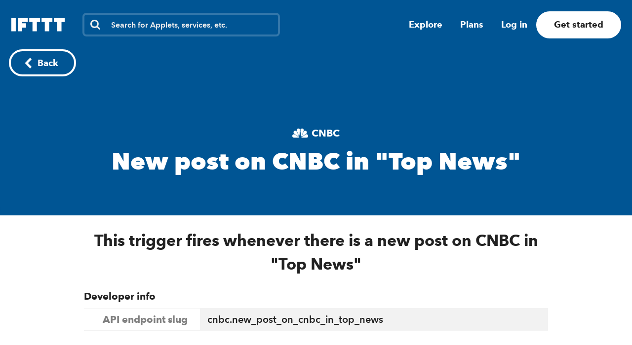

--- FILE ---
content_type: text/javascript
request_url: https://web-assets.ifttt.com/builds/assets/gated_service_auth_button-D--yhn0f.js
body_size: 286
content:
import{d as g,u as e,k as y}from"./index-CpzoUmN4.js";import{g as _,a as v}from"./graphql-ChDokdoR.js";import{U as k}from"./index-Gjes55Y_.js";const b=({user:t,eligibleForTrial:a,eligibleTrialPeriod:n,proPlusProductId:i,serviceName:r,subscriptionPaymentType:c,isTrialing:s,urls:{redirectToConnect:d,newProSubscriptionUrl:l,modalSubscriptionUrl:u}})=>{const[m,o]=g(!1),p=()=>{v(q,{}).then(f=>{f.me.tier!=="free"&&h()})},h=()=>window.location=d;return e(y,{children:[e(k,{onClose:()=>o(!1),onUpgrade:p,premiumService:r,proPlusProductId:i,urls:{newProSubscriptionUrl:l,modalSubscriptionUrl:u},step:"pro_service_tqas",tierRequirement:"intermediate_pro",trackLocation:"Service",user:{eligibleForTrial:a,eligibleTrialPeriod:n,isTrialing:s,subscriptionPaymentType:c,tier:t.tier},visible:m}),e("a",{href:"#",onClick:()=>o(!0),className:"button-secondary button-on-color",title:"Connect","data-dd-action-name":"service_header_cta_clicked",children:t?`Connect ${r}`:"Get started today"})]})},q=_`
  query userQuery {
    me {
      tier
    }
  }
`;export{b as G};
//# sourceMappingURL=gated_service_auth_button-D--yhn0f.js.map


--- FILE ---
content_type: text/javascript
request_url: https://web-assets.ifttt.com/builds/assets/application-BvcRidRh.js
body_size: 110201
content:
import{u,R as Rn,m as mn,_ as _n,O,x,y,c as classnames,d,k,A,P,q,a as _,h as h$1,Q,b as x$1,T,s as sharedReactSetup}from"./index-CpzoUmN4.js";import{s as strftime,_ as _objectWithoutPropertiesLoose,a as _extends,t as throttle,b as _map,g as groupBy,u as uniq,i as includes,S as StoredField,F as Form,c as isEmail,d as checkSVG,D as DelayIcon,e as FilterIcon,r as require_castSlice,f as require_hasUnicode,h as require_stringSize,j as require_stringToArray,k as connect,l as combineReducers,m as createStore,n as compose,o as applyMiddleware,P as Provider,w as withExtraArgument,L as LiveChannelsPartialQuery,O as OpenLinksInNewWindow,p as SharedMarkdown,q as buildFilterContextDataForDIY,v as trim,M as MonacoEditor,x as verifyIntendedPromiseRejection,G as GrowingTextArea,y as find,z as iconQuery,A as storedFieldOwner,B as FieldContext,C as cancellationError,E as icon$6,H as openRemoteLinksInNewWindow,I as buildConnectionPath,J as windowFeatures,K as LoadLiveChannels,N as LimitedTextInput,Q as knownErrors,R as formatStoredField,T as needsUpgradeError,U as IngredientTextFieldWrapper}from"./limited_text_input-C__nIqvs.js";import{p as paswordUnmasking,f as facebookSSO,a as applePost}from"./password_un_masking-BeaSVubE.js";import{B as BuildAutomationDropdown}from"./build_automation_dropdown-Dns1Y0cW.js";import{l as liveConfigurationUpdate,p as parseGraphValidationErrors,g as gql,a as graphQueryBang,b as graphQuery,c as checkConnectionAlreadyExists,s as sendDownloadLink,f as fetchAppletFeedbackByUser,d as sendAppletFeedback,e as sendPlatformSuggestion}from"./graphql-ChDokdoR.js";import{p as post,g as get$1,r as rejectedXHRPromiseLogger,f as fetchAuthenticityToken,a as patch,d as del,b as put,R as RefreshFormAuthenticityToken}from"./api-2WFOMOJ9.js";import{S as ServiceTabs}from"./service_tabs-BM60DBNH.js";import{T as TqaListTabs}from"./tqa_list_tabs-CJha5-Ol.js";import{a as assignWithBustedCache,c as clearState,r as require_baseGetTag,b as requireIsObjectLike,d as require_baseUnary,e as require_nodeUtil,f as requireIsObject,g as requireToInteger,h as api,i as debounce,R as RubberBandPinchColor,l as loadState,s as saveState,M as Mustache,j as attachNewBadgeForMultiServiceAccountButton,k as removeMultiServiceAccountNewBadge,m as attachNewBadgeForButtons,n as captureMessage,o as captureException,F as Fuse,p as pluralizeStepType,q as partition,t as arrayRemove,u as arrayReplace,v as arrayAdd,w as updatePermissionInStorage,x as setDatadogRumContext}from"./header-DKmqjXyJ.js";import{s as setupUnifiedHeaderDropdown}from"./setup_unified_header_dropdown-C9Knwwyp.js";import{s as setupUnifiedMobileMenu}from"./setup_unified_mobile_menu-KN9tCv1m.js";import{H as HelloCard,q as qs,a as appStoreLogo,p as playStoreLogo,c as chevronLeftBlack,S as Success}from"./google_play_store_download-B7GABMPn.js";import{u as user,U as UpdateParam}from"./user-snYI-LHZ.js";import{i as initializeSharing}from"./sharing-ZCL5lFsI.js";import{h as handleRecaptcha}from"./handle_recaptcha-DHxFmw69.js";import{P as PropTypes,p as parse,c as colors,h as hooks,M as Modal,a as checkmark$1,X as XIcon}from"./checkmark-Jbke99dF.js";import{g as getDefaultExportFromCjs}from"./_commonjsHelpers-CE1G-McA.js";import{r as requireGet,h as humanizeExports,a as appletOrConnection,i as isEmpty,F as Fittty,b as require_baseToString,c as requireToString,C as ConnectButton$1,A as AuthorInfo,u as userShape,S as SearchIndex,d as uniqBy}from"./search_index-M10YOm19.js";import{F as FormField,t as trackAppletConnectionStarted,a as trackAppletConnectionCompleted,b as trackAppletConfigurationStarted,c as trackAppletConfigurationCompleted,S as StripeJsContainer,P as PaymentInfoForm,u as useStripe,d as useElements,s as styles$M,C as CreditCardField,e as trackServiceConnectionStarted,f as trackConnectedService}from"./payment_info_form-fUhT7LjO.js";import{c as ctaCopyToConnect,s as storageIdentifier}from"./utils-Dgq4nV1v.js";import{U as UpgradePlanModal,s as styles$L,u as updateSubscriptionPlan,p as paidBenefits,m as modalCopy,F as FeedbackPrompt}from"./index-Gjes55Y_.js";import{s as shouldUseAlternateBrandColor,R as ReactSpinner,f as formatHexColorValue,g as getOverlayColor,p as proPlusBadge,a as proBadge}from"./pro-jU9iOi6N.js";import{G as GatedServiceAuthButton}from"./gated_service_auth_button-D--yhn0f.js";import{P as ProsumerHome}from"./prosumer_home-Dsc8agX9.js";import{E as ErrorBoundary}from"./error_boundary-DsFqJVuU.js";import{S as SearchInput,E as EmptyStateCta}from"./index-BQtDCr6A.js";import"./preload-helper-Coilnk_c.js";import"./utils-CzIRe4Ho.js";import"./load_applets_list-DRnJxrkK.js";import"./use_local_storage_hook-jlOqpR4V.js";function AdminLayover(){let t=null;window.addEventListener("mousemove",adminLayoverMouseMove),window.addEventListener("keydown",adminLayoverKeydown);const e=document.querySelector(".applet-admin-layover");e&&(e.addEventListener("mouseenter",n=>{t!==null&&clearTimeout(t)}),e.addEventListener("mouseleave",n=>{t=setTimeout(function(){document.querySelector(".applet-admin-layover").style.display="none"},1e3)}))}function adminLayoverMouseMove(t){const e=document.querySelector(".applet-admin-layover");t.pageX<10&&e&&(e.style.display="block")}function adminLayoverKeydown(t){const e=document.querySelector(".applet-admin-layover");t.keyCode===27&&e&&(e.style.display="none")}const DynamicConfigurationToggle=(t,e)=>{const n=document.querySelector(".value-propositions"),i=n.querySelectorAll(".proposition[data-slug]"),r=o=>({configurations:Array.from(i).map(a=>{let c=a.querySelector(".switch-ui")?.classList.contains("disabled");return c===void 0&&(c=!1),a.getAttribute("data-slug")==o.getAttribute("data-switch-target")&&(c=!c),{slug:a.getAttribute("data-slug"),disabled:c}})}),s=o=>{const a=o.target,c=r(a);liveConfigurationUpdate(e,c).then(l=>{l.errors?window.location.assign(`${t}?error=${encodeURIComponent(JSON.stringify(parseGraphValidationErrors(l.errors)))}`):(a.previousElementSibling.classList.toggle("disabled"),window.appendFlash("Connection successfully updated"))}).catch(()=>window.appendFlash("There was an error updating this connection. Please try agian later.","danger"))};n?.querySelectorAll("button[data-switch-target]").forEach(o=>{o.addEventListener("click",s)})};function SetupDeleteAccountSurvey(){document.querySelectorAll(".survey.delete-account .item").forEach(t=>{t.addEventListener("click",()=>{document.getElementById("response_code").value=t.getAttribute("data-reason"),document.querySelectorAll(".item-content").forEach(e=>{e.classList.add("hidden")}),t.querySelectorAll(".item-content")[0].classList.remove("hidden"),document.getElementById("response_text").value=t.querySelector("textarea:first-of-type").value||""}),t.querySelector("textarea:first-of-type").addEventListener("input",e=>{document.getElementById("response_text").value=e.target.value})})}function HandleVerifyDeleteAccountByEmail(t){const e=document.querySelector(".completable-form.hidden"),n=document.querySelector(".delete-start"),i=document.getElementById("verify-by-password");i&&e&&n&&(i.onclick=function(s){s.preventDefault(),s.stopPropagation(),e.classList.remove("hidden"),n.classList.add("hidden"),SetupDeleteAccountSurvey(),paswordUnmasking?.()});const r=document.getElementById("verify-delete-account");r&&(r.onclick=function(s){s.preventDefault(),post(t).then(()=>{window.appendFlash("Just a minute, we're sending you an email...")}).catch(()=>{console.warn("verify delete account mutation failed")})})}const NormalizedAppletUpdateMutation=gql`
  mutation NormalizedAppletUpdate(
    $appletId: String!
    $failedAppletRunNotificationsEnabled: Boolean
    $pushEnabled: Boolean
    $name: String
  ) {
    normalizedAppletUpdate(
      input: {
        applet_id: $appletId
        failed_applet_run_notifications_enabled: $failedAppletRunNotificationsEnabled
        push_enabled: $pushEnabled
        name: $name
      }
    ) {
      errors {
        attribute
        message
      }
    }
  }
`,updateApplet$1=async({appletId:t,pushEnabled:e,name:n,failedAppletRunNotificationsEnabled:i})=>{const r=await graphQuery(NormalizedAppletUpdateMutation,{appletId:t,pushEnabled:e,name:n,failedAppletRunNotificationsEnabled:i});return r.errors?.length?{errors:[{attribute:"base",message:r.errors[0]?.message||"An error occurred"}]}:r.data.normalizedAppletUpdate},userAndEnablementRulesQuery=gql`
  query userAndEnablementRulesQuery($applet_id: String!) {
    me {
      login
      eligible_for_trial
      applet_quota_slots_total
      applet_quota_slots_remaining
      tier
    }
    applet(id: $applet_id) {
      normalized_applet {
        enablement_rules {
          block_user
          minimum_tier
          block_reason
        }
      }
    }
  }
`,reloadSensitiveDataAfterUpgrade=async t=>await graphQueryBang(userAndEnablementRulesQuery,{applet_id:t}),PushNotification=(t,e)=>{document.querySelector(`button[data-switch-target=${e}`)?.addEventListener("click",n=>{const i=n.target.previousElementSibling,s=!!i.classList.contains("disabled");updateApplet$1({appletId:`${t}`,[e]:s}).then(o=>{o?.errors.length==0?i.classList.toggle("disabled"):window.appendFlash("Error updating your Applet's notification. Try again soon.","danger")})})};function setupActivityFeed(){localizeDates(),setupPagination()}function setupPagination(){const t=document.querySelector("#more");let e,n;t&&t.addEventListener("click",i=>{i.preventDefault(),n=new URL(t.href),t.blur(),t.innerHTML="Loading…",t.style.pointerEvents="none";const r=document.querySelector(".feed .items");e=+n.searchParams.get("limit")||0,get$1(t.href).then(s=>{if(s.trim().startsWith("<div>")){t.remove();return}const o=document.querySelectorAll(".feed .items li").length;if(r.insertAdjacentHTML("beforeend",s),document.querySelectorAll(".feed .items li").length-o<e){t.remove();return}const l=getLastItemTimestamp();n.searchParams.set("before_ts",l),t.href=n,t.innerHTML="More",t.style.pointerEvents="auto",localizeDates(),ReactRailsUJS.mountComponents()}).catch(rejectedXHRPromiseLogger(()=>{t.remove()}))})}function getLastItemTimestamp(){const t=document.querySelectorAll(".feed .items li");return t[t.length-1].dataset.timestamp}function localizeDates(){document.querySelectorAll(".item-time").forEach(t=>{const e=t.dataset.time,n=t.dataset.format,i=new Date(e*1e3);t.innerHTML=strftime(n,i)})}function TFASendPin(){let t=document.querySelector(".sms-form");t?.addEventListener("submit",async function(e){e.preventDefault();let n=document.querySelector(".phone-errors"),i=document.querySelector("#text-me-button"),r=n.children[0],s=new FormData;return s.append("phone_number",document.getElementById("phone_number").value),fetch(new Request(t.action,{method:"POST",cache:"no-store",body:s,headers:{"X-CSRF-Token":await fetchAuthenticityToken()}})).then(function(o){if(!o.ok){n.style.display="block",o.text().then(a=>r.innerText=a||"We weren't able to reach you. Please try again."),i.toggleAttribute("disabled",!1),i.innerText="Text me";return}n.style.display="none"}).catch(function(){n.style.display="block",r.innerText="There was an issue during the request. Please try again.",i.toggleAttribute("disabled",!1),i.innerText="Text me"}),!1})}function AuthPageContent({children:t}){return u("div",{className:"sdk-auth-page-content",children:t})}AuthPageContent.propTypes={children:PropTypes.node.isRequired};function _setPrototypeOf(t,e){return _setPrototypeOf=Object.setPrototypeOf?Object.setPrototypeOf.bind():function(n,i){return n.__proto__=i,n},_setPrototypeOf(t,e)}function _inheritsLoose(t,e){t.prototype=Object.create(e.prototype),t.prototype.constructor=t,_setPrototypeOf(t,e)}function hasClass(t,e){return t.classList?!!e&&t.classList.contains(e):(" "+(t.className.baseVal||t.className)+" ").indexOf(" "+e+" ")!==-1}function addClass(t,e){t.classList?t.classList.add(e):hasClass(t,e)||(typeof t.className=="string"?t.className=t.className+" "+e:t.setAttribute("class",(t.className&&t.className.baseVal||"")+" "+e))}function replaceClassName(t,e){return t.replace(new RegExp("(^|\\s)"+e+"(?:\\s|$)","g"),"$1").replace(/\s+/g," ").replace(/^\s*|\s*$/g,"")}function removeClass$1(t,e){t.classList?t.classList.remove(e):typeof t.className=="string"?t.className=replaceClassName(t.className,e):t.setAttribute("class",replaceClassName(t.className&&t.className.baseVal||"",e))}const config$1={disabled:!1},TransitionGroupContext=Rn.createContext(null);var forceReflow=function(e){return e.scrollTop},UNMOUNTED="unmounted",EXITED="exited",ENTERING="entering",ENTERED="entered",EXITING="exiting",Transition=(function(t){_inheritsLoose(e,t);function e(i,r){var s;s=t.call(this,i,r)||this;var o=r,a=o&&!o.isMounting?i.enter:i.appear,c;return s.appearStatus=null,i.in?a?(c=EXITED,s.appearStatus=ENTERING):c=ENTERED:i.unmountOnExit||i.mountOnEnter?c=UNMOUNTED:c=EXITED,s.state={status:c},s.nextCallback=null,s}e.getDerivedStateFromProps=function(r,s){var o=r.in;return o&&s.status===UNMOUNTED?{status:EXITED}:null};var n=e.prototype;return n.componentDidMount=function(){this.updateStatus(!0,this.appearStatus)},n.componentDidUpdate=function(r){var s=null;if(r!==this.props){var o=this.state.status;this.props.in?o!==ENTERING&&o!==ENTERED&&(s=ENTERING):(o===ENTERING||o===ENTERED)&&(s=EXITING)}this.updateStatus(!1,s)},n.componentWillUnmount=function(){this.cancelNextCallback()},n.getTimeouts=function(){var r=this.props.timeout,s,o,a;return s=o=a=r,r!=null&&typeof r!="number"&&(s=r.exit,o=r.enter,a=r.appear!==void 0?r.appear:o),{exit:s,enter:o,appear:a}},n.updateStatus=function(r,s){if(r===void 0&&(r=!1),s!==null)if(this.cancelNextCallback(),s===ENTERING){if(this.props.unmountOnExit||this.props.mountOnEnter){var o=this.props.nodeRef?this.props.nodeRef.current:Rn.findDOMNode(this);o&&forceReflow(o)}this.performEnter(r)}else this.performExit();else this.props.unmountOnExit&&this.state.status===EXITED&&this.setState({status:UNMOUNTED})},n.performEnter=function(r){var s=this,o=this.props.enter,a=this.context?this.context.isMounting:r,c=this.props.nodeRef?[a]:[Rn.findDOMNode(this),a],l=c[0],g=c[1],m=this.getTimeouts(),p=a?m.appear:m.enter;if(!r&&!o||config$1.disabled){this.safeSetState({status:ENTERED},function(){s.props.onEntered(l)});return}this.props.onEnter(l,g),this.safeSetState({status:ENTERING},function(){s.props.onEntering(l,g),s.onTransitionEnd(p,function(){s.safeSetState({status:ENTERED},function(){s.props.onEntered(l,g)})})})},n.performExit=function(){var r=this,s=this.props.exit,o=this.getTimeouts(),a=this.props.nodeRef?void 0:Rn.findDOMNode(this);if(!s||config$1.disabled){this.safeSetState({status:EXITED},function(){r.props.onExited(a)});return}this.props.onExit(a),this.safeSetState({status:EXITING},function(){r.props.onExiting(a),r.onTransitionEnd(o.exit,function(){r.safeSetState({status:EXITED},function(){r.props.onExited(a)})})})},n.cancelNextCallback=function(){this.nextCallback!==null&&(this.nextCallback.cancel(),this.nextCallback=null)},n.safeSetState=function(r,s){s=this.setNextCallback(s),this.setState(r,s)},n.setNextCallback=function(r){var s=this,o=!0;return this.nextCallback=function(a){o&&(o=!1,s.nextCallback=null,r(a))},this.nextCallback.cancel=function(){o=!1},this.nextCallback},n.onTransitionEnd=function(r,s){this.setNextCallback(s);var o=this.props.nodeRef?this.props.nodeRef.current:Rn.findDOMNode(this),a=r==null&&!this.props.addEndListener;if(!o||a){setTimeout(this.nextCallback,0);return}if(this.props.addEndListener){var c=this.props.nodeRef?[this.nextCallback]:[o,this.nextCallback],l=c[0],g=c[1];this.props.addEndListener(l,g)}r!=null&&setTimeout(this.nextCallback,r)},n.render=function(){var r=this.state.status;if(r===UNMOUNTED)return null;var s=this.props,o=s.children;s.in,s.mountOnEnter,s.unmountOnExit,s.appear,s.enter,s.exit,s.timeout,s.addEndListener,s.onEnter,s.onEntering,s.onEntered,s.onExit,s.onExiting,s.onExited,s.nodeRef;var a=_objectWithoutPropertiesLoose(s,["children","in","mountOnEnter","unmountOnExit","appear","enter","exit","timeout","addEndListener","onEnter","onEntering","onEntered","onExit","onExiting","onExited","nodeRef"]);return Rn.createElement(TransitionGroupContext.Provider,{value:null},typeof o=="function"?o(r,a):Rn.cloneElement(Rn.Children.only(o),a))},e})(Rn.Component);Transition.contextType=TransitionGroupContext;Transition.propTypes={};function noop$2(){}Transition.defaultProps={in:!1,mountOnEnter:!1,unmountOnExit:!1,appear:!1,enter:!0,exit:!0,onEnter:noop$2,onEntering:noop$2,onEntered:noop$2,onExit:noop$2,onExiting:noop$2,onExited:noop$2};Transition.UNMOUNTED=UNMOUNTED;Transition.EXITED=EXITED;Transition.ENTERING=ENTERING;Transition.ENTERED=ENTERED;Transition.EXITING=EXITING;var _addClass=function(e,n){return e&&n&&n.split(" ").forEach(function(i){return addClass(e,i)})},removeClass=function(e,n){return e&&n&&n.split(" ").forEach(function(i){return removeClass$1(e,i)})},CSSTransition=(function(t){_inheritsLoose(e,t);function e(){for(var i,r=arguments.length,s=new Array(r),o=0;o<r;o++)s[o]=arguments[o];return i=t.call.apply(t,[this].concat(s))||this,i.appliedClasses={appear:{},enter:{},exit:{}},i.onEnter=function(a,c){var l=i.resolveArguments(a,c),g=l[0],m=l[1];i.removeClasses(g,"exit"),i.addClass(g,m?"appear":"enter","base"),i.props.onEnter&&i.props.onEnter(a,c)},i.onEntering=function(a,c){var l=i.resolveArguments(a,c),g=l[0],m=l[1],p=m?"appear":"enter";i.addClass(g,p,"active"),i.props.onEntering&&i.props.onEntering(a,c)},i.onEntered=function(a,c){var l=i.resolveArguments(a,c),g=l[0],m=l[1],p=m?"appear":"enter";i.removeClasses(g,p),i.addClass(g,p,"done"),i.props.onEntered&&i.props.onEntered(a,c)},i.onExit=function(a){var c=i.resolveArguments(a),l=c[0];i.removeClasses(l,"appear"),i.removeClasses(l,"enter"),i.addClass(l,"exit","base"),i.props.onExit&&i.props.onExit(a)},i.onExiting=function(a){var c=i.resolveArguments(a),l=c[0];i.addClass(l,"exit","active"),i.props.onExiting&&i.props.onExiting(a)},i.onExited=function(a){var c=i.resolveArguments(a),l=c[0];i.removeClasses(l,"exit"),i.addClass(l,"exit","done"),i.props.onExited&&i.props.onExited(a)},i.resolveArguments=function(a,c){return i.props.nodeRef?[i.props.nodeRef.current,a]:[a,c]},i.getClassNames=function(a){var c=i.props.classNames,l=typeof c=="string",g=l&&c?c+"-":"",m=l?""+g+a:c[a],p=l?m+"-active":c[a+"Active"],S=l?m+"-done":c[a+"Done"];return{baseClassName:m,activeClassName:p,doneClassName:S}},i}var n=e.prototype;return n.addClass=function(r,s,o){var a=this.getClassNames(s)[o+"ClassName"],c=this.getClassNames("enter"),l=c.doneClassName;s==="appear"&&o==="done"&&l&&(a+=" "+l),o==="active"&&r&&forceReflow(r),a&&(this.appliedClasses[s][o]=a,_addClass(r,a))},n.removeClasses=function(r,s){var o=this.appliedClasses[s],a=o.base,c=o.active,l=o.done;this.appliedClasses[s]={},a&&removeClass(r,a),c&&removeClass(r,c),l&&removeClass(r,l)},n.render=function(){var r=this.props;r.classNames;var s=_objectWithoutPropertiesLoose(r,["classNames"]);return Rn.createElement(Transition,_extends({},s,{onEnter:this.onEnter,onEntered:this.onEntered,onEntering:this.onEntering,onExit:this.onExit,onExiting:this.onExiting,onExited:this.onExited}))},e})(Rn.Component);CSSTransition.defaultProps={classNames:""};CSSTransition.propTypes={};function _assertThisInitialized(t){if(t===void 0)throw new ReferenceError("this hasn't been initialised - super() hasn't been called");return t}function getChildMapping(t,e){var n=function(s){return e&&mn(s)?e(s):s},i=Object.create(null);return t&&O.map(t,function(r){return r}).forEach(function(r){i[r.key]=n(r)}),i}function mergeChildMappings(t,e){t=t||{},e=e||{};function n(g){return g in e?e[g]:t[g]}var i=Object.create(null),r=[];for(var s in t)s in e?r.length&&(i[s]=r,r=[]):r.push(s);var o,a={};for(var c in e){if(i[c])for(o=0;o<i[c].length;o++){var l=i[c][o];a[i[c][o]]=n(l)}a[c]=n(c)}for(o=0;o<r.length;o++)a[r[o]]=n(r[o]);return a}function getProp(t,e,n){return n[e]!=null?n[e]:t.props[e]}function getInitialChildMapping(t,e){return getChildMapping(t.children,function(n){return _n(n,{onExited:e.bind(null,n),in:!0,appear:getProp(n,"appear",t),enter:getProp(n,"enter",t),exit:getProp(n,"exit",t)})})}function getNextChildMapping(t,e,n){var i=getChildMapping(t.children),r=mergeChildMappings(e,i);return Object.keys(r).forEach(function(s){var o=r[s];if(mn(o)){var a=s in e,c=s in i,l=e[s],g=mn(l)&&!l.props.in;c&&(!a||g)?r[s]=_n(o,{onExited:n.bind(null,o),in:!0,exit:getProp(o,"exit",t),enter:getProp(o,"enter",t)}):!c&&a&&!g?r[s]=_n(o,{in:!1}):c&&a&&mn(l)&&(r[s]=_n(o,{onExited:n.bind(null,o),in:l.props.in,exit:getProp(o,"exit",t),enter:getProp(o,"enter",t)}))}}),r}var values=Object.values||function(t){return Object.keys(t).map(function(e){return t[e]})},defaultProps={component:"div",childFactory:function(e){return e}},TransitionGroup=(function(t){_inheritsLoose(e,t);function e(i,r){var s;s=t.call(this,i,r)||this;var o=s.handleExited.bind(_assertThisInitialized(s));return s.state={contextValue:{isMounting:!0},handleExited:o,firstRender:!0},s}var n=e.prototype;return n.componentDidMount=function(){this.mounted=!0,this.setState({contextValue:{isMounting:!1}})},n.componentWillUnmount=function(){this.mounted=!1},e.getDerivedStateFromProps=function(r,s){var o=s.children,a=s.handleExited,c=s.firstRender;return{children:c?getInitialChildMapping(r,a):getNextChildMapping(r,o,a),firstRender:!1}},n.handleExited=function(r,s){var o=getChildMapping(this.props.children);r.key in o||(r.props.onExited&&r.props.onExited(s),this.mounted&&this.setState(function(a){var c=_extends({},a.children);return delete c[r.key],{children:c}}))},n.render=function(){var r=this.props,s=r.component,o=r.childFactory,a=_objectWithoutPropertiesLoose(r,["component","childFactory"]),c=this.state.contextValue,l=values(this.state.children).map(o);return delete a.appear,delete a.enter,delete a.exit,s===null?Rn.createElement(TransitionGroupContext.Provider,{value:c},l):Rn.createElement(TransitionGroupContext.Provider,{value:c},Rn.createElement(s,a,l))},e})(Rn.Component);TransitionGroup.propTypes={};TransitionGroup.defaultProps=defaultProps;function FadeIn({children:t,fade:e,delay:n}){if(e){const i=O.toArray(t).filter(r=>r).map((r,s)=>u(CSSTransition,{appear:!!n,timeout:{enter:e,exit:200,appear:e+n},classNames:`delayed${n}FadeIn${e}`,children:r},s));return u(TransitionGroup,{children:i})}else return u("div",{children:t})}FadeIn.propTypes={children:PropTypes.node.isRequired,fade:PropTypes.number,delay:PropTypes.number};FadeIn.defaultProps={fade:200,delay:0};const icon$5='<svg height="22" viewBox="0 0 15 22" width="15" xmlns="http://www.w3.org/2000/svg"><path d="m14.85 11-11-11-3.3 3.3 7.7 7.7-7.7 7.7 3.3 3.3z" fill="#fff" fill-rule="evenodd"/></svg>';function ChevronRightIcon(){return u("span",{className:"svg-icon",children:parse(icon$5)})}const outer="infinite_footer__outer___IE965",inner="infinite_footer__inner___IE965",styles$K={outer,inner};function InfiniteFooter({backgroundColor:t,opacity:e}){return u("div",{className:styles$K.outer,children:u("div",{className:styles$K.inner,style:{backgroundColor:t,opacity:e}})})}InfiniteFooter.propTypes={backgroundColor:PropTypes.string.isRequired,opacity:PropTypes.number};InfiniteFooter.defaultProps={opacity:1};function FooterLink({label:t,backgroundColor:e,onClick:n,href:i,leftIcon:r,rightIcon:s,fadeIn:o,fadeInDelay:a}){return e==="darken"?e="rgba(0, 0, 0, 0.2)":e==="lighten"?e="rgba(255, 255, 255, 0.15)":e||(e=colors.quaternaryBackgroundColor),u(FadeIn,{fade:o?500:0,delay:a||0,children:[u("a",{className:"sdk-footer-link",href:i,style:{backgroundColor:e},onClick:n,children:[r&&u("span",{className:"sdk-footer-link-left-icon",children:r}),u("span",{className:"sdk-footer-link-label",children:t}),s&&u("span",{className:"sdk-footer-link-right-icon",children:s})]}),u(InfiniteFooter,{backgroundColor:e})]})}FooterLink.propTypes={label:PropTypes.string.isRequired,backgroundColor:PropTypes.string,onClick:PropTypes.func,href:PropTypes.string,leftIcon:PropTypes.node,rightIcon:PropTypes.node,fadeIn:PropTypes.bool,fadeInDelay:PropTypes.number};FooterLink.defaultProps={leftIcon:null,rightIcon:u(ChevronRightIcon,{}),fadeIn:!1,fadeInDelay:500};class GlobalMeta extends x{componentDidMount(){this.metaNode=document.createElement("meta"),this.setProperties(),document.head.appendChild(this.metaNode)}componentDidUpdate(){this.setProperties()}setProperties(){this.metaNode.content=this.props.content,this.metaNode.name=this.props.name}componentWillUnmount(){document.head.contains(this.metaNode)&&document.head.removeChild(this.metaNode)}render(){return u("noscript",{})}}GlobalMeta.propTypes={content:PropTypes.string.isRequired,name:PropTypes.string.isRequired};const GlobalStyle=({content:t})=>{const e="global-style";return y(()=>{if(!document.getElementById(e)){const n=document.createElement("style");n.id=e,document.head.appendChild(n)}return()=>{document.getElementById(e).remove()}},[]),y(()=>{document.getElementById(e).textContent=t},[t]),u("noscript",{})};GlobalStyle.propTypes={content:PropTypes.string.isRequired};var __defProp$t=Object.defineProperty,__defNormalProp$t=(t,e,n)=>e in t?__defProp$t(t,e,{enumerable:!0,configurable:!0,writable:!0,value:n}):t[e]=n,__publicField$t=(t,e,n)=>__defNormalProp$t(t,typeof e!="symbol"?e+"":e,n);class SdkLayout extends x{constructor(){super(...arguments),__publicField$t(this,"state",{screenHeight:null,backgroundTransition:!1}),__publicField$t(this,"handleResize",throttle(()=>{this.setState({screenHeight:window.innerHeight})},250))}UNSAFE_componentWillMount(){this.handleResize(),window.addEventListener("resize",this.handleResize)}componentWillUnmount(){window.removeEventListener("resize",this.handleResize)}componentDidUpdate(e){e.backgroundColor!==this.props.backgroundColor&&this.setState({backgroundTransition:!0})}render(){const{backgroundColor:e,children:n,footer:i}=this.props,{screenHeight:r}=this.state,s=classnames("sdk-sdk-layout",{"sdk-sdk-layout-on-color":!!e});let o="";return r&&(o=o.concat(`
        body,
        .sdk-sdk-layout,
        .sdk-sdk-layout-inner-container {
          min-height: ${r}px;
        }
      `)),e&&(o=o.concat(`
        body {
          background-color: ${e};
          ${this.state.backgroundTransition?"transition: background-color .125s;":""}
        }
      `)),u("div",{className:s,style:{backgroundColor:e},children:[o&&u(GlobalStyle,{content:o}),e&&u(GlobalMeta,{name:"theme-color",content:e}),u("div",{className:"sdk-sdk-layout-inner-container",children:[n,u("div",{className:"sdk-sdk-layout-spacer"}),u("div",{className:"sdk-sdk-layout-footer",children:i})]})]})}}SdkLayout.propTypes={backgroundColor:PropTypes.string,children:PropTypes.node.isRequired,footer:PropTypes.node};const icon$4="complete_icon__icon___m3hU6",checkmark="complete_icon__checkmark___m3hU6",animate="complete_icon__animate___m3hU6",styles$J={icon:icon$4,"in-circle":"complete_icon__in-circle___m3hU6",checkmark,"checkmark-check":"complete_icon__checkmark-check___m3hU6",animate};function CompleteIcon({color:t,animate:e,large:n}){return u("span",{className:classnames("svg-icon","svg-icon-checkmark",styles$J.icon),children:u("svg",{className:classnames({[styles$J["in-circle"]]:n}),xmlns:"http://www.w3.org/2000/svg",width:"32",height:"32",viewBox:"0 0 32 32",children:u("g",{className:styles$J.checkmark,fill:"none",fillRule:"evenodd",stroke:"none",strokeWidth:"6",children:u("polyline",{className:classnames(styles$J["checkmark-check"],{[styles$J.animate]:e}),stroke:t==="black"?colors.primaryTextColor:"#FFFFFF",points:"2.5 14.5 12 24 29.5 6.5"})})})})}CompleteIcon.propTypes={color:PropTypes.oneOf(["black","white"])};CompleteIcon.defaultProps={color:"black",large:!1};const iftttLogoWhite='<svg viewBox="0 0 332 88" xmlns="http://www.w3.org/2000/svg"><title>IFTTT</title><desc>IFTTT</desc><path d="m0 0h28v88h-28zm160 0h-48v28h20v60h28v-60h20v-28zm76 0h-48v28h20v60h28v-60h20v-28zm76 0h-48v28h20v60h28v-60h20v-28zm-208 28v-28h-64v88h28v-24h24v-28h-24v-8z" fill="#fff"/></svg>';function IftttLogoIcon(){return u("span",{className:"svg-icon",children:parse(iftttLogoWhite)})}function WorksWithService({name:t,color:e,iconUrl:n,connected:i,justConnected:r}){const s=t.split(" "),o=u("img",{className:"sdk-works-with-service-icon",src:n,style:{backgroundColor:e},title:t,alt:t}),a=i&&u(CompleteIcon,{animate:r});let c;return s.length===1?c=u("span",{className:"sdk-works-with-service-nowrap",children:[o,t,a]}):c=u("span",{children:[u("span",{className:"sdk-works-with-service-nowrap",children:[o,s[0]]})," ",s.slice(1,s.length-1).join(" ")," ",u("span",{className:"sdk-works-with-service-nowrap",children:[s[s.length-1],a]})]}),u("div",{className:"sdk-works-with-service",style:{color:e},children:c})}WorksWithService.propTypes={name:PropTypes.string.isRequired,color:PropTypes.string.isRequired,connected:PropTypes.bool.isRequired,iconUrl:PropTypes.string.isRequired};WorksWithService.defaultProps={justConnected:!1};function WorksWith({services:t,loggedIn:e,connectedServiceName:n,justLoggedIn:i}){return u("div",{className:"sdk-works-with",children:[u("div",{children:u(WorksWithService,{...t[0],justConnected:t[0].name===n})}),t.length>1?u("div",{children:[u("div",{className:"sdk-works-with-text",children:"works with"}),u("div",{children:t.slice(1).map((r,s)=>u(WorksWithService,{...r,justConnected:r.name===n},s))}),u("div",{className:"sdk-works-with-using-ifttt",children:["using ",u(IftttLogoIcon,{}),e&&u(CompleteIcon,{animate:i})]})]}):u("div",{className:"sdk-works-with-using-ifttt",children:["works with ",u(IftttLogoIcon,{}),e&&u(CompleteIcon,{animate:i})]})]})}WorksWith.propTypes={services:PropTypes.arrayOf(PropTypes.shape(WorksWithService.propTypes).isRequired).isRequired,loggedIn:PropTypes.bool.isRequired};WorksWith.defaultProps={connectedServiceName:"",justLoggedIn:!1};function AlreadySignedInPage({currentUserEmail:t,nextStepColor:e,nextStepLabel:n,nextStepUrl:i,services:r}){return u(SdkLayout,{footer:u(FooterLink,{label:n,backgroundColor:e,href:i,fadeIn:!0}),children:[u(WorksWith,{services:r,loggedIn:!0}),u(AuthPageContent,{children:u("p",{children:["You’re signed into IFTTT as ",u("b",{children:t}),"."]})})]})}AlreadySignedInPage.propTypes={currentUserEmail:PropTypes.string.isRequired,nextStepColor:PropTypes.string,nextStepLabel:PropTypes.string.isRequired,nextStepUrl:PropTypes.string.isRequired,services:WorksWith.propTypes.services};var getExports=requireGet();const get=getDefaultExportFromCjs(getExports);function StoredFieldsCollection({configurationSlug:t,permissions:e,fields:n,ingredientsMetadata:i,onInvalidResolution:r,onFieldChange:s,validationErrors:o,onStoredFieldReady:a,useInlineErrors:c,includeDescriptions:l,filterCodeCta:g,includeHeader:m,useIngredientsForAppletOwners:p,hideIngredientNamespaces:S,applet:C,multiServiceAccounts:I,updateFormEnabled:R,proFeatureGate:E,userAllowMultipleLiveChannels:f,multipleLiveChannelsNewBadgeVisibility:N,hideMultipleLiveChannelsNewBadge:$}){const[B,L]=d(e.reduce((W,b)=>({...W,[b.service_id]:!1}),{})),U=(W,b)=>{const M=e.find(J=>J.id===b),F=t&&o&&o.stored_fields&&o.stored_fields[t]&&o.stored_fields[t][b.replace(/\//g,"~1")]||{},V=o&&o.stored_fields&&o.stored_fields[b]||{},ne=W.map(J=>{const j=uniq(V[J.name]||[]);let Z="This service",H="id",te=!1;M&&M.service_name&&(Z=M.service_name,H=M.service_id);const Y=C.channels.find(ie=>ie.module_name===M?.service_id);return te=Y?.allow_multiple_live_channels,J.field_subtype==="service_account_select"&&(J.options=Y.live_channels,J.updateOptionsList=ie=>I.updateServiceList(H,ie),J.connectionFinishedUrl=I.connectionFinishedUrl,J.isOnColor=!1,J.showNewBadge=N,J.hideNewBadge=$),fieldElement({field:J,owner:b,errorMessages:j,useInlineErrors:c,ingredientsMetadata:i,onStoredFieldReady:a,onInvalidResolution:r,onFieldChange:s,fieldOwnerServiceName:Z,fieldOwnerServiceId:H,fieldOwnerAllowMultipleLiveChannels:te,useIngredientsForAppletOwners:p,hideIngredientNamespaces:S,liveChannelId:M?.live_channel_id,updateFormEnabled:R,userAllowMultipleLiveChannels:f,shouldForceRetryOptions:B[H],proFeatureGate:E,updateServiceToForceRetry:ie=>{L({...B,[H]:ie})}})});return u("div",{className:"permission",children:[M&&m&&u("div",{className:"title",children:[u("img",{className:"permission-logo",src:M.icon_url,title:M.name,alt:M.name}),u("span",{children:M.name})]}),m&&u("p",{className:"description",children:l&&M&&M.description}),u("ul",{className:"form",children:ne}),!!F.length&&u("div",{className:"label",children:u("div",{className:"error-message",children:F.join(", ")})})]},b)},K=_map(groupBy(n.filter(W=>W.type!=="action"),"owner"),U),ee=_map(groupBy(n.filter(W=>W.type==="action"),"owner"),U);return u("div",{className:"services",children:[...K,g,...ee]})}function fieldElement({field:t,owner:e,ingredientsMetadata:n,onStoredFieldReady:i,onInvalidResolution:r,onFieldChange:s,errorMessages:o,fieldOwnerServiceName:a,fieldOwnerServiceId:c,fieldOwnerAllowMultipleLiveChannels:l,useInlineErrors:g,useIngredientsForAppletOwners:m,hideIngredientNamespaces:p,liveChannelId:S,updateFormEnabled:C,shouldForceRetryOptions:I,userAllowMultipleLiveChannels:R,proFeatureGate:E,updateServiceToForceRetry:f}){const N=fieldName(t),$=t.required?"":" (optional)",B=classnames("field",{error:o.length});let L={};return includes(e,"action")?L=n:includes(e,"queries")&&(L={trigger:n.trigger}),u("li",{className:B,children:[u("div",{className:"label",children:[t.label," ",$,!g&&!!o.length&&u("span",{className:"error-message",children:o.join(", ")})]}),u("div",{className:"input",children:u(StoredField,{field:t,fieldName:N,ingredientsMetadata:L,onReady:i,onInvalidResolution:(U,K)=>r(U,K,t),onChange:(U,K)=>s(t,U,K),fieldOwnerServiceName:a,fieldOwnerServiceId:c,fieldOwnerAllowMultipleLiveChannels:l,userAllowMultipleLiveChannels:R,proFeatureGate:E,errors:g?o:[],useIngredientsForAppletOwners:m,hideIngredientNamespaces:p,liveChannelId:S,shouldForceRetryOptions:I,updateServiceToForceRetry:f,updateFormEnabled:C})})]},t.name)}fieldElement.propTypes={field:PropTypes.object.isRequired,owner:PropTypes.string,ingredientsMetadata:PropTypes.object,onStoredFieldReady:PropTypes.func,onInvalidResolution:PropTypes.func,onFieldChange:PropTypes.func.isRequired,errorMessages:PropTypes.array.isRequired,fieldOwnerServiceName:PropTypes.string.isRequired,useInlineErrors:PropTypes.bool,useIngredientsForAppletOwners:PropTypes.bool,hideIngredientNamespaces:PropTypes.bool};function fieldName(t){const e=t.name;return`stored_fields[${t.owner}][${e}]`}StoredFieldsCollection.propTypes={configurationSlug:PropTypes.string,applet:PropTypes.object,permissions:PropTypes.array.isRequired,fields:PropTypes.array.isRequired,ingredientsMetadata:PropTypes.object,onInvalidResolution:PropTypes.func,onFieldChange:PropTypes.func,onStoredFieldReady:PropTypes.func,validationErrors:PropTypes.object,useInlineErrors:PropTypes.bool,includeDescriptions:PropTypes.bool,includeHeader:PropTypes.bool,useIngredientsForAppletOwners:PropTypes.bool,hideIngredientNamespaces:PropTypes.bool,filterCodeCta:PropTypes.object,updateFormEnabled:PropTypes.func,userAllowMultipleLiveChannels:PropTypes.bool,proFeatureGate:PropTypes.func,multiServiceAccounts:PropTypes.shape({connectionFinishedUrl:PropTypes.string,updateServiceList:PropTypes.func}),multipleLiveChannelsNewBadgeVisibility:PropTypes.bool,hideMultipleLiveChannelsNewBadge:PropTypes.func};StoredFieldsCollection.defaultProps={onInvalidResolution:()=>{},onFieldChange:()=>{},onStoredFieldReady:()=>{},includeDescriptions:!0,includeHeader:!0,useIngredientsForAppletOwners:!1};var __defProp$s=Object.defineProperty,__defNormalProp$s=(t,e,n)=>e in t?__defProp$s(t,e,{enumerable:!0,configurable:!0,writable:!0,value:n}):t[e]=n,__publicField$s=(t,e,n)=>__defNormalProp$s(t,e+"",n);class AppletStoredFieldsForm extends x{constructor(e){super(e),__publicField$s(this,"onStoredFieldReady",n=>{setTimeout(()=>{let i=Object.assign({},this.state.fieldsReady);i[n]=!0,this.setState({fieldsReady:i})},0)}),this.state={fieldsReady:{},errors:{},loading:!1,canAsyncRetry:!1,name:e.applet.name},this.onSubmit=this.onSubmit.bind(this),this.onError=this.onError.bind(this),this.onSuccess=this.onSuccess.bind(this),this.onInvalidResolution=this.onInvalidResolution.bind(this),this.onFieldChange=this.onFieldChange.bind(this),this.handlePageChange=this.handlePageChange.bind(this),this.isFormEnabled(this.props,this.state)?this.props.onFormEnabled():this.props.onFormDisabled()}componentDidMount(){window.addEventListener("popstate",this.handlePageChange)}componentWillUnmount(){window.removeEventListener("popstate",this.handlePageChange)}componentDidUpdate(e,n){const i=this.isFormEnabled(e,n),r=this.isFormEnabled(this.props,this.state);!i&&r?this.props.onFormEnabled():i&&!r&&this.props.onFormDisabled()}handlePageChange(){this.props.applet.status==="never_enabled_for_user"&&(window.showSurvey=!0)}onInvalidResolution(e,n,i){let r={};r[`/fields/${i.name}`]="Please reconnect your service";let s=["collection_select","double_collection_select","checkbox_multi"];this.setState({errors:r,canAsyncRetry:includes(s,i.field_subtype)}),window.appendFlash("Error accessing the service","danger")}onFieldChange(e,n){let i=this.state.fields||{},r=i[e.owner]||{};r[e.name]=n,i=Object.assign({},i,{[e.owner]:r}),this.setState({fields:i})}onSubmit(e,n){return e&&e.preventDefault(),this.setState({loading:!0}),patch(this.props.submitUrl,{applet:{id:this.props.applet.id,name:this.state.name,stored_fields:this.state.fields}}).then(i=>this.onSuccess(i,n)).catch(this.onError)}onSuccess(e,n){let i="Applet successfully updated";this.props.applet.status==="never_enabled_for_user"&&(i="Your Applet is now active"),n?n():(this.props.showSuccessMessage&&setTimeout(()=>window.appendFlash(i),1500),window.location.assign(e.return_to))}onError({response:e}){let n="There was a problem saving this Applet";get(e,"original.details",[]).length>0&&(n=`${n} — see the errors below`),window.appendFlash(n,"danger"),this.setState({loading:!1}),e&&e.error&&this.setState({errors:e.error}),e&&e.validation_errors&&this.setState({validationErrors:e.validation_errors})}isFormReady(e=this.props,n=this.state){return Object.keys(n.fieldsReady).length===e.storedFields.length}isFormEnabled(e=this.props,n=this.state){return this.isFormReady(e,n)&&!n.loading}storedFields(){return u(StoredFieldsCollection,{applet:this.props.applet,permissions:this.props.applet.permissions,fields:this.props.storedFields,ingredientsMetadata:this.props.ingredientsMetadata,onInvalidResolution:this.onInvalidResolution,onFieldChange:this.onFieldChange,onStoredFieldReady:this.onStoredFieldReady,validationErrors:this.state.validationErrors,canAsyncRetry:this.state.canAsyncRetry,useInlineErrors:this.props.useInlineErrors,includeDescriptions:this.props.includeDescriptions,userAllowMultipleLiveChannels:!1})}render(){const e=this.state.loading?"loading":"";return u("form",{onSubmit:this.onSubmit,className:e,children:[u("section",{className:"stored_fields",children:u("div",{className:"fieldset",children:this.storedFields()})}),this.props.includeFooter&&u("section",{className:"save",children:u("button",{type:"submit",className:"button-on-color button-primary",disabled:!this.isFormEnabled(),children:"Save"})})]})}}AppletStoredFieldsForm.propTypes={storedFields:PropTypes.array,ingredientsMetadata:PropTypes.object,applet:PropTypes.object,submitUrl:PropTypes.string,includeDescriptions:PropTypes.bool,includeFooter:PropTypes.bool,useInlineErrors:PropTypes.bool,onFormEnabled:PropTypes.func,onFormDisabled:PropTypes.func,showSuccessMessage:PropTypes.bool};AppletStoredFieldsForm.defaultProps={includeDescriptions:!0,includeFooter:!0,useInlineErrors:!1,onFormEnabled:()=>{},onFormDisabled:()=>{},showSuccessMessage:!0};const baseName="switch";class Switch extends x{constructor(e){super(e),this.handleClick=this.handleClick.bind(this)}handleClick(){this.props.onChange&&this.props.onChange(!this.props.value)}getCircleColor(){return this.props.value?this.props.circleColorEnabled:this.props.circleColor}getBackgroundColor(){return this.props.value?this.props.backgroundColorEnabled:this.props.backgroundColor}render(){const e={backgroundColor:this.getBackgroundColor()},n={color:this.props.textColor,opacity:this.props.value?0:1},i={color:this.props.textColor,opacity:this.props.value?1:0},r={transform:this.props.value?"translateX(100%)":"translateX(0%)"},s={backgroundColor:this.getCircleColor()},o=this.props.value?"":"disabled";return u("div",{className:baseName,children:[u("div",{className:`${baseName}-ui ${o}`,style:e,children:[u("div",{className:`${baseName}-label ${baseName}-container-off`,children:u("div",{className:`${baseName}-label-off`,style:n,children:this.props.labels.off})}),u("div",{className:`${baseName}-label ${baseName}-container-on`,children:u("div",{className:`${baseName}-label-on`,style:i,children:this.props.labels.on})}),u("div",{className:`${baseName}-circle-container`,style:r,children:u("span",{className:`${baseName}-circle`,style:s})})]}),u("button",{className:`${baseName}-button`,disabled:this.props.disabled,onClick:this.handleClick,type:"button"})]})}}Switch.propTypes={disabled:PropTypes.bool,labels:PropTypes.shape({on:PropTypes.string,off:PropTypes.string}),onChange:PropTypes.func,value:PropTypes.bool,backgroundColor:PropTypes.string,backgroundColorEnabled:PropTypes.string,circleColor:PropTypes.string,circleColorEnabled:PropTypes.string,textColor:PropTypes.string};Switch.defaultProps={disabled:!1,labels:{on:"",off:""},onChange:()=>{},value:!1,circleColorEnabled:"#70d600",backgroundColorEnabled:"#fff",backgroundColor:"rgba(0, 0, 0, 0.2)"};function AppletHeader({description:t,iconUrl:e,name:n,enabled:i,onChange:r}){return u("div",{className:"sdk-applet-header",children:[u("div",{className:"sdk-applet-header-top",children:[u("img",{className:"sdk-applet-header-icon",src:e,alt:n,title:n}),i!==null&&u(Switch,{circleColor:colors.tertiaryTextColor,circleColorEnabled:colors.successColor,backgroundColorEnabled:colors.primaryBackgroundColor,textColor:"white",labels:{on:"On",off:"Off"},onChange:r,value:i})]}),u("h1",{children:n}),u("p",{children:t})]})}AppletHeader.propTypes={description:PropTypes.string.isRequired,iconUrl:PropTypes.string.isRequired,name:PropTypes.string.isRequired,enabled:PropTypes.any,onChange:PropTypes.func};AppletHeader.defaultProps={enabled:null};const button$1="footer_button__button___TVrih",styles$I={button:button$1};function FooterButton({backgroundColor:t,disabled:e,label:n,onClick:i,fadeIn:r,fadeInDelay:s}){return t==="darken"?t="rgba(0, 0, 0, 0.2)":t==="lighten"?t="rgba(255, 255, 255, 0.15)":t||(t=colors.quaternaryBackgroundColor),u(FadeIn,{fade:r?500:0,delay:s||0,children:[u("div",{children:u("button",{className:styles$I.button,type:"submit",onClick:i,disabled:e,style:{backgroundColor:t},children:n})}),u(InfiniteFooter,{backgroundColor:t,opacity:e?.4:1})]})}FooterButton.propTypes={backgroundColor:PropTypes.string,disabled:PropTypes.bool,label:PropTypes.string.isRequired,onClick:PropTypes.func,fadeIn:PropTypes.bool,fadeInDelay:PropTypes.number};FooterButton.defaultProps={fadeIn:!1,fadeInDelay:500};const styles$H={"success-container":"configure_page__success-container___kG8_U","success-circle":"configure_page__success-circle___kG8_U"};var __defProp$r=Object.defineProperty,__defNormalProp$r=(t,e,n)=>e in t?__defProp$r(t,e,{enumerable:!0,configurable:!0,writable:!0,value:n}):t[e]=n,__publicField$r=(t,e,n)=>__defNormalProp$r(t,typeof e!="symbol"?e+"":e,n);class ConfigurePage extends x{constructor(){super(...arguments),__publicField$r(this,"state",{isFormEnabled:!1,isEnabling:!1,saveSuccess:!1,brandColor:this.props.appletStatus==="disabled_for_user"?"#999":this.props.brandColor,isAppletEnabled:this.props.appletStatus==="never_enabled_for_user"?null:this.props.appletStatus==="enabled_for_user"}),__publicField$r(this,"handleClickSave",()=>{this.isAppletSaveable()?this.storedFieldsForm.onSubmit(null,this.handleSaveSuccess):window.location.assign(this.props.redirectUri)}),__publicField$r(this,"handleSaveSuccess",()=>{this.setState({saveSuccess:!0}),setTimeout(()=>{window.location.assign(this.props.redirectUri)},1e3)}),__publicField$r(this,"toggleApplet",()=>{if(this.state.isEnabling)return!1;const{disableUrl:e,enableUrl:n,brandColor:i}=this.props,{isAppletEnabled:r}=this.state;this.setState({isEnabling:!0,brandColor:r?"#999":i,isAppletEnabled:!r}),post(r?e:n,{}).then(this.handleToggleSuccess).catch(this.handleToggleError.bind(null,r))}),__publicField$r(this,"handleToggleSuccess",()=>{this.setState({isEnabling:!1})}),__publicField$r(this,"handleToggleError",e=>{this.setState({isEnabling:!1,isAppletEnabled:e}),e?window.appendFlash("Disable failed","danger"):window.appendFlash("Enable failed","danger")})}isAppletSaveable(){const{appletStatus:e}=this.props,{isAppletEnabled:n}=this.state;return n||e==="never_enabled_for_user"}render(){const{appletStatus:e,description:n,iconUrl:i,name:r,storedFieldsFormProps:s}=this.props,{brandColor:o,isAppletEnabled:a,saveSuccess:c}=this.state,l=this.isAppletSaveable()?"Save":"Back";return c?u(SdkLayout,{backgroundColor:o,children:u("div",{className:styles$H["success-container"],children:u("div",{className:styles$H["success-circle"],children:u(CompleteIcon,{color:"white",animate:!0,large:!0})})})}):u(SdkLayout,{backgroundColor:o,footer:u(FooterButton,{label:l,backgroundColor:o=="#000000"?"lighten":"darken",onClick:this.handleClickSave}),children:[u(AppletHeader,{description:n,iconUrl:i,name:r,enabled:a,onChange:this.toggleApplet}),u("div",{className:"sdk-configure-page-content",children:u(AppletStoredFieldsForm,{ref:g=>this.storedFieldsForm=g,includeDescriptions:!1,includeFooter:!1,useInlineErrors:!0,showSuccessMessage:!1,...s})})]})}}ConfigurePage.propTypes={brandColor:PropTypes.string.isRequired,description:PropTypes.string.isRequired,iconUrl:PropTypes.string.isRequired,name:PropTypes.string.isRequired,disableUrl:PropTypes.string.isRequired,enableUrl:PropTypes.string.isRequired,appletStatus:PropTypes.string.isRequired,redirectUri:PropTypes.string.isRequired,storedFieldsFormProps:PropTypes.shape(AppletStoredFieldsForm.propTypes).isRequired};function ConnectedServicePage({connectedServiceName:t,connectedUserName:e,connectionError:n,incorrectAccountError:i,nextStepColor:r,nextStepLabel:s,nextStepUrl:o,services:a}){let c;return n?c=u("p",{children:["Sorry, we weren’t able to connect your ",u("b",{children:t})," and"," ",u("b",{children:"IFTTT"})," accounts. Please try again to continue setting up your integration."]}):i?c=u("p",{children:["Your ",u("b",{children:"IFTTT"})," account is now connected to"," ",u("b",{children:t}),", but the ",t," account"," ",u("b",{children:e})," doesn’t match the one you were already signed in with. To continue, please connect the service again using that account."]}):c=u("p",{children:["Your ",u("b",{children:t})," and ",u("b",{children:"IFTTT"})," accounts are now connected."]}),u(SdkLayout,{footer:u(FooterLink,{label:s,backgroundColor:r,href:o,fadeIn:!0,fadeInDelay:1e3}),children:u(FadeIn,{fade:500,delay:500,children:[u(WorksWith,{services:a,loggedIn:!0,connectedServiceName:t}),c]})})}ConnectedServicePage.propTypes={connectedServiceName:PropTypes.string.isRequired,connectedUserName:PropTypes.string,connectionError:PropTypes.bool.isRequired,incorrectAccountError:PropTypes.bool.isRequired,nextStepColor:PropTypes.string,nextStepLabel:PropTypes.string.isRequired,nextStepUrl:PropTypes.string.isRequired,services:WorksWith.propTypes.services};const styles$G={"works-with":"landing_page__works-with___0SI_b"};function LandingPage({brandColor:t,description:e,iconUrl:n,name:i,nextStepUrl:r,worksWith:s}){return u(SdkLayout,{backgroundColor:t,footer:u(FooterLink,{label:"Continue",backgroundColor:t=="#000000"?"lighten":"darken",href:r}),children:[u(AppletHeader,{description:e,iconUrl:n,name:i}),s.length>0&&u("p",{className:styles$G["works-with"],children:[u("span",{children:"works with"}),s.map((o,a)=>u("img",{src:o.iconUrl,title:o.name,alt:o.name},a))]})]})}LandingPage.propTypes={brandColor:PropTypes.string.isRequired,description:PropTypes.string.isRequired,iconUrl:PropTypes.string.isRequired,name:PropTypes.string.isRequired,nextStepUrl:PropTypes.string.isRequired,worksWith:PropTypes.arrayOf(PropTypes.shape({name:PropTypes.string.isRequired,iconUrl:PropTypes.string.isRequired}).isRequired).isRequired};var __defProp$q=Object.defineProperty,__defNormalProp$q=(t,e,n)=>e in t?__defProp$q(t,e,{enumerable:!0,configurable:!0,writable:!0,value:n}):t[e]=n,__publicField$q=(t,e,n)=>__defNormalProp$q(t,typeof e!="symbol"?e+"":e,n);class ResetPasswordPage extends x{constructor(){super(...arguments),__publicField$q(this,"state",{email:this.props.suggestedEmail||"",resetSent:!1}),__publicField$q(this,"handleChangeEmail",e=>this.setState({email:e.target.value})),__publicField$q(this,"handleSubmit",e=>{e.preventDefault();const{apiResetPasswordUrl:n,requiredUserLogin:i}=this.props,{email:r}=this.state;post(n,{login:i||r}).then(()=>{this.setState({resetSent:!0})}).catch(()=>{window.appendFlash("There was an error resetting your password","danger")})})}renderLayout(e,n){return u(SdkLayout,{footer:_n(e,{fadeIn:!0}),children:[u(WorksWith,{services:this.props.services,loggedIn:!1}),u(AuthPageContent,{children:n})]})}renderReset(){const{requiredUserLogin:e}=this.props,{email:n}=this.state,i=e||n.trim();return this.renderLayout(u(FooterButton,{label:"Reset",disabled:!i,onClick:this.handleSubmit}),u("div",{children:[e?u("p",{children:["Click the button below to reset the password for"," ",u("b",{children:e}),"."]}):u("p",{children:["Enter the email address you use to log in to ",u("b",{children:"IFTTT"})," to reset your password."]}),u(Form,{onSubmit:this.handleSubmit,children:!e&&u(FormField,{name:"email",label:"Email",onChange:this.handleChangeEmail,value:n})})]}))}renderResetSent(){const{signInUrl:e}=this.props;return this.renderLayout(u(FooterLink,{label:"Log in to IFTTT",href:e}),u("p",{children:"We emailed you some instructions so that you can choose a new password."}))}render(){return this.state.resetSent?this.renderResetSent():this.renderReset()}}ResetPasswordPage.propTypes={apiResetPasswordUrl:PropTypes.string.isRequired,requiredUserLogin:PropTypes.string,services:WorksWith.propTypes.services,suggestedEmail:PropTypes.string,signInUrl:PropTypes.string.isRequired};const icon$3="facebook_icon__icon___eItNr",styles$F={icon:icon$3};function FacebookOnColorIcon(){return u("svg",{className:styles$F.icon,width:"16",height:"16",viewBox:"0 0 256 256",xmlns:"http://www.w3.org/2000/svg",preserveAspectRatio:"xMidYMid",children:[u("path",{d:"M241.871 256.001c7.802 0 14.129-6.326 14.129-14.129V14.129C256 6.325 249.673 0 241.871 0H14.129C6.324 0 0 6.325 0 14.129v227.743c0 7.803 6.324 14.129 14.129 14.129h227.742",fill:"#FFF"}),u("path",{d:"M176.635 256.001v-99.137h33.277l4.982-38.635h-38.259V93.561c0-11.186 3.107-18.809 19.148-18.809l20.459-.009V40.188c-3.54-.471-15.684-1.523-29.812-1.523-29.498 0-49.692 18.005-49.692 51.071v28.493h-33.362v38.635h33.362v99.137h39.897",fill:"#3B579D"})]})}const styles$E={"sso-button":"sign_in_page__sso-button___zI4Ru","sso-button-facebook":"sign_in_page__sso-button-facebook___zI4Ru","sso-button-content":"sign_in_page__sso-button-content___zI4Ru"};var __defProp$p=Object.defineProperty,__defNormalProp$p=(t,e,n)=>e in t?__defProp$p(t,e,{enumerable:!0,configurable:!0,writable:!0,value:n}):t[e]=n,__publicField$p=(t,e,n)=>__defNormalProp$p(t,typeof e!="symbol"?e+"":e,n);class SignInPage extends x{constructor(){super(...arguments),__publicField$p(this,"state",{submitting:!1,email:this.props.suggestedEmail||"",password:"",tfaCode:null,errors:{},signedIn:!1,useSSO:!1,tfaUrl:null,ssoSource:"",nextStepColor:this.props.nextStepColor,nextStepLabel:this.props.nextStepLabel,nextStepUrl:this.props.nextStepUrl,services:this.props.services}),__publicField$p(this,"handleChangeEmail",e=>this.setState({email:e.target.value})),__publicField$p(this,"handleChangePassword",e=>this.setState({password:e.target.value})),__publicField$p(this,"handleChangeTfaCode",e=>this.setState({tfaCode:e.target.value})),__publicField$p(this,"handleFacebookSSO",e=>{e.preventDefault(),this.setState({ssoSource:"facebook"});const{fbReauth:n}=this.props;facebookSSO(this.props.facebookSSOPath,{sdk:1},{fbReauth:n}).then(this.onSignInSuccess).catch(this.onSignInFailure)}),__publicField$p(this,"onSignInSuccess",({email:e,flow:n})=>{this.setState({signedIn:!0,email:e,...n,submitting:!1})}),__publicField$p(this,"onSignInFailure",e=>{let n=!0;if(e&&e.error){const{error:i,tfa_url:r,email:s}=e;let o={};switch(i.code){case"bad_tfa":this.state.tfaCode?o={errors:{tfaCode:[i.message]}}:r?(o={tfaCode:"",errors:{},tfaUrl:r},n=!1):(o={tfaCode:"",errors:{}},n=!1);break;case"bad_password":o={errors:{password:[i.message]}};break;case"unlinked_account":o={useSSO:!1,email:s,errors:{password:[i.message]}};break;default:o={tfaCode:null,useSSO:!1,errors:{password:[i.message]}}}this.setState({...o,submitting:!1})}n&&window.appendFlash("There was an error signing in","danger")}),__publicField$p(this,"handleSubmit",e=>{e.preventDefault();const{apiSignInUrl:n,requiredUserLogin:i}=this.props,{submitting:r,email:s,password:o,tfaCode:a,useSSO:c,tfaUrl:l}=this.state;let g=n;r||(this.setState({submitting:!0}),c&&l&&(g=l),post(g,{username:i||s,password:o,tfa_code:a}).then(this.onSignInSuccess).catch(this.onSignInFailure))})}renderLayout(e,n){return u(SdkLayout,{footer:e&&_n(e,{fadeIn:!0}),children:[u(WorksWith,{services:this.state.services,loggedIn:this.state.signedIn,justLoggedIn:this.state.signedIn}),u(AuthPageContent,{children:n})]})}renderSignIn(){const{resetUrl:e,requiredUserLogin:n}=this.props,{submitting:i,email:r,password:s,errors:o}=this.state,a=(n||r.trim())&&s.trim(),c=i||!a;return this.renderLayout(u(FooterButton,{label:"Log in to IFTTT",disabled:c,onClick:this.handleSubmit}),u(k,{children:[n?u("p",{children:["Enter the password for ",u("b",{children:n})," on IFTTT to continue."]}):u("p",{children:["Enter your ",u("b",{children:"IFTTT account"})," email and password to continue."]}),u(Form,{onSubmit:this.handleSubmit,children:[!n&&u(FormField,{name:"email",type:"email",label:"Email",autocomplete:"username",onChange:this.handleChangeEmail,value:r,errors:o.email}),u(FormField,{name:"password",type:"password",label:"Password",autocomplete:"current-password",onChange:this.handleChangePassword,value:s,errors:o.password}),u("p",{className:"note",children:["Forget your password? ",u("a",{className:"link-inline",href:e,children:"Reset it"})]}),u("p",{className:"note",children:u("a",{href:"#",className:"link-standalone",onClick:l=>{l.preventDefault(),this.setState({useSSO:!0})},children:"Continue with Facebook"})})]})]}))}renderTfa(){const{tfaCode:e,errors:n}=this.state;return this.renderLayout(u(FooterButton,{label:"Log in to IFTTT",disabled:!e.trim(),onClick:this.handleSubmit}),u("div",{children:[u("p",{children:"Enter your two-step verification code to continue."}),u(Form,{onSubmit:this.handleSubmit,children:u(FormField,{name:"tfa",type:"tel",label:"Two-step verification code",onChange:this.handleChangeTfaCode,value:e,noHelp:!0,errors:n.tfaCode})})]}))}renderSignedIn(){const{requiredUserLogin:e}=this.props,{email:n,nextStepColor:i,nextStepLabel:r,nextStepUrl:s}=this.state;return this.renderLayout(u(FooterLink,{label:r,backgroundColor:i,href:s}),u("p",{children:["You’re now signed into IFTTT as ",u("b",{children:e||n}),"."]}))}renderSSO(){return this.renderLayout(null,u("div",{className:styles$E["sign-in-page"],children:[u("a",{href:"#",onClick:this.handleFacebookSSO,className:classnames(styles$E["sso-button"],styles$E["sso-button-facebook"]),children:u("span",{className:styles$E["sso-button-content"],children:[u(FacebookOnColorIcon,{}),"Continue with Facebook"]})}),u("p",{className:"note",children:u("a",{href:"#",className:"link-standalone",onClick:e=>{e.preventDefault(),this.setState({useSSO:!1})},children:"Or use your email and password to log in"})})]}))}render(){return this.state.signedIn?this.renderSignedIn():this.state.tfaCode!=null?this.renderTfa():this.state.useSSO?this.renderSSO():this.renderSignIn()}}SignInPage.propTypes={apiSignInUrl:PropTypes.string.isRequired,nextStepColor:PropTypes.string,nextStepLabel:PropTypes.string.isRequired,nextStepUrl:PropTypes.string.isRequired,requiredUserLogin:PropTypes.string,services:WorksWith.propTypes.services,suggestedEmail:PropTypes.string,resetUrl:PropTypes.string.isRequired,fbReauth:PropTypes.bool.isRequired,facebookSSOPath:PropTypes.string.isRequired};var __defProp$o=Object.defineProperty,__defNormalProp$o=(t,e,n)=>e in t?__defProp$o(t,e,{enumerable:!0,configurable:!0,writable:!0,value:n}):t[e]=n,__publicField$o=(t,e,n)=>__defNormalProp$o(t,typeof e!="symbol"?e+"":e,n);class SignUpPage extends x{constructor(){super(...arguments),__publicField$o(this,"state",{submitting:!1,email:this.props.suggestedEmail&&isEmail(this.props.suggestedEmail)?this.props.suggestedEmail:"",errors:{},signedUp:!1,nextStepColor:this.props.nextStepColor,nextStepLabel:this.props.nextStepLabel,nextStepUrl:this.props.nextStepUrl,services:this.props.services}),__publicField$o(this,"handleChangeEmail",e=>this.setState({email:e.target.value})),__publicField$o(this,"handleSubmit",e=>{e.preventDefault();const{apiSignUpUrl:n}=this.props,{submitting:i,email:r}=this.state;i||(this.setState({submitting:!0}),post(n,{email:r}).then(({flow:s,user_id:o})=>{this.setState({submitting:!1,signedUp:!0,...s},()=>{window.App.env&&window.App.env==="production"&&(window.App.user.id=o)})}).catch(({response:s})=>{if(this.setState({submitting:!1}),s&&s.error){const{error:o}=s;o.code==="bad_email"&&this.setState({errors:{email:[o.message]}})}window.appendFlash("There was an error signing up","danger")}))})}renderLayout(e,n){return u(SdkLayout,{footer:_n(e,{fadeIn:!0}),children:[u(WorksWith,{services:this.state.services,loggedIn:this.state.signedUp,justLoggedIn:this.state.signedUp}),u(AuthPageContent,{children:n})]})}renderSignUp(){const{signInUrl:e}=this.props,{submitting:n,email:i,errors:r}=this.state,s=n||!i.trim();return this.renderLayout(u(FooterButton,{label:"Get started",disabled:s,onClick:this.handleSubmit}),u("div",{children:[u("p",{children:[u("b",{children:"IFTTT"})," is the easy, free way to get more out of all your favorite apps and devices. Add your email to begin."]}),u(Form,{onSubmit:this.handleSubmit,children:[u(FormField,{name:"email",type:"email",label:"Email",autocomplete:"email",onChange:this.handleChangeEmail,value:i,errors:r.email}),u("p",{className:"note",children:["Already have an IFTTT account?",u("a",{className:"link-standalone",href:e,children:"Log in"})]})]})]}))}renderSignedUp(){const{email:e,nextStepColor:n,nextStepLabel:i,nextStepUrl:r}=this.state;return this.renderLayout(u(FooterLink,{label:i,backgroundColor:n,href:r}),u("p",{children:["We created you an IFTTT account for ",u("b",{children:e})," and sent you an email with all your new account details."]}))}render(){return this.state.signedUp?this.renderSignedUp():this.renderSignUp()}}SignUpPage.propTypes={apiSignUpUrl:PropTypes.string.isRequired,nextStepColor:PropTypes.string,nextStepLabel:PropTypes.string.isRequired,nextStepUrl:PropTypes.string.isRequired,services:WorksWith.propTypes.services,suggestedEmail:PropTypes.string,signInUrl:PropTypes.string.isRequired};const ErrorIcon$1='<svg width="25" height="21" viewBox="0 0 25 21" fill="none" xmlns="http://www.w3.org/2000/svg"><path fill-rule="evenodd" clip-rule="evenodd" d="M0.171875 21L12.4012 0L24.6305 21H0.171875ZM4.52007 18.5111L12.4012 4.97778L20.2823 18.5111H4.52007ZM11.7967 18.1257C11.9857 18.2086 12.187 18.25 12.4007 18.25C12.6144 18.25 12.8117 18.2086 12.9925 18.1257C13.1815 18.0511 13.3459 17.9475 13.4856 17.8149C13.6253 17.6823 13.7321 17.5249 13.8061 17.3425C13.8883 17.1602 13.9294 16.9613 13.9294 16.7459C13.9294 16.5387 13.8883 16.3439 13.8061 16.1616C13.7321 15.9793 13.6253 15.8218 13.4856 15.6892C13.3459 15.5483 13.1815 15.4406 12.9925 15.366C12.8117 15.2831 12.6144 15.2417 12.4007 15.2417C12.187 15.2417 11.9857 15.2831 11.7967 15.366C11.6159 15.4406 11.4556 15.5483 11.3159 15.6892C11.1762 15.8218 11.0652 15.9793 10.983 16.1616C10.9091 16.3439 10.8721 16.5387 10.8721 16.7459C10.8721 16.9613 10.9091 17.1602 10.983 17.3425C11.0652 17.5249 11.1762 17.6823 11.3159 17.8149C11.4556 17.9475 11.6159 18.0511 11.7967 18.1257ZM13.8801 9.25H10.9214V14.8191H13.8801V9.25Z" fill="#D0011B"/></svg>',activation="activation__activation___aCrwh",send="activation__send___aCrwh",submit="activation__submit___aCrwh",error$2="activation__error___aCrwh",disabled$2="activation__disabled___aCrwh",styles$D={activation,"service-activation-form":"activation__service-activation-form___aCrwh","live-channel-fields":"activation__live-channel-fields___aCrwh","helper-text":"activation__helper-text___aCrwh","service-fields":"activation__service-fields___aCrwh","after-send":"activation__after-send___aCrwh","after-message":"activation__after-message___aCrwh",send,submit,"activation-field-entry":"activation__activation-field-entry___aCrwh",error:error$2,"form-description":"activation__form-description___aCrwh","send-pin":"activation__send-pin___aCrwh","horizontal-ctas":"activation__horizontal-ctas___aCrwh",disabled:disabled$2},ActivateServiceWithModularAuth=({service:t,formFields:e,formDescription:n,error:i,liveChannelId:r,submitUrl:s})=>{const[o,a]=d(()=>{const m={};return e.forEach(p=>{m[p.name]=p.default_value||""}),m}),c=(m,p)=>{a(S=>({...S,[m]:p}))},l=(m,p)=>{if(p)return"password";switch(m){case"PASSWORD":return"password";case"URL":return"url";default:return"text"}},g=e.every(m=>!m.required||o[m.name]);return u("div",{className:styles$D.activation,children:u("div",{className:styles$D["service-fields"],children:[u("h1",{children:["Connect to ",t.name]}),u("div",{className:styles$D["service-activation-form"],children:u("form",{className:"new_live_channel",id:"new_live_channel",method:"post",action:s,children:[u("input",{type:"hidden",name:"authenticity_token",value:document.querySelector('meta[name="csrf-token"]')?.content||""}),r&&u("input",{type:"hidden",name:"live_channel_id",value:r}),u("div",{className:styles$D["live-channel-fields"],children:[n&&u("p",{className:styles$D["form-description"],children:parse(n)}),e.map((m,p)=>u("div",{className:classnames(styles$D["activation-field-entry"],{[styles$D.error]:!!i}),children:[u("label",{htmlFor:m.name,children:[m.prompt,m.required&&" *"]}),u("input",{type:l(m.field_type,m.protected),autoFocus:p===0,name:`user_input[${m.name}]`,id:m.name,value:o[m.name]||"",onChange:S=>c(m.name,S.target.value),required:m.required,autoComplete:m.protected?"off":"on"}),m.helper_text&&u("p",{className:styles$D["helper-text"],children:parse(m.helper_text)})]},m.name)),i&&u("div",{className:classnames(styles$D["after-message"],styles$D.submit),children:[u("span",{children:parse(ErrorIcon$1)}),i]}),u("div",{className:styles$D["send-pin"],children:u("button",{className:"button-secondary",type:"submit",disabled:!g,children:"Connect"})})]})]})})]})})},verifyPhoneNumber=t=>/^\s*(?:\+?(\d{1,3}))?[-. (]*(\d{3})[-. )]*(\d{3})[-. ]*(\d{4})(?: *x(\d+))?\s*$/i.exec(t),verifyEmailAddress=t=>/^[^@\s]+@[^@\s]+\.[^@\s]+$/i.exec(t),SendPinToMobileActivateChannels=gql`
  mutation SendPinToMobileActivateChannels(
    $channel_module_name: String!
    $email_address: String
    $phone_number: String
  ) {
    sendPinToMobileActivateChannels(
      input: { channel_module_name: $channel_module_name, email_address: $email_address, phone_number: $phone_number }
    ) {
      errors {
        attribute
        message
      }
      status
    }
  }
`,NewPinActivateLiveChannel=gql`
  mutation NewPinActivateLiveChannel(
    $channel_module_name: String!
    $email_address: String
    $phone_number: String
    $pin: String!
  ) {
    newPinActivateLiveChannel(
      input: {
        channel_module_name: $channel_module_name
        email_address: $email_address
        phone_number: $phone_number
        pin: $pin
      }
    ) {
      errors {
        attribute
        message
      }
      status
    }
  }
`,NewTokenActivateLiveChannel=gql`
  mutation LiveChannelCreateMutation(
    $channel_module_name: String!
    $api_token: String
    $replace_existing_connection: Boolean
  ) {
    liveChannelCreate(
      input: {
        channel_module_name: $channel_module_name
        api_token: $api_token
        replace_existing_connection: $replace_existing_connection
      }
    ) {
      errors {
        attribute
        message
      }
      live_channel {
        id
        dynamic_channel_fields
      }
    }
  }
`,ActivateAuthNotRequiredLiveChannel=gql`
  mutation LiveChannelCreateAuthNotRequired(
    $channel_module_name: String!
    $custom_channel_fields: JSON
    $live_channel_id: ID
  ) {
    liveChannelCreateAuthNotRequired(
      input: {
        channel_module_name: $channel_module_name
        custom_channel_fields: $custom_channel_fields
        live_channel_id: $live_channel_id
      }
    ) {
      activated
      live_channel {
        id
      }
      errors {
        attribute
        message
      }
    }
  }
`,sendPin=async(t,e)=>{const n={channel_module_name:t};return["sms","phone_call"].includes(t)?n.phone_number=e:n.email_address=e,await graphQueryBang(SendPinToMobileActivateChannels,n)},activateWithPin=async(t,e,n)=>{const i={channel_module_name:t,pin:n};return["sms","phone_call"].includes(t)?i.phone_number=e:i.email_address=e,await graphQueryBang(NewPinActivateLiveChannel,i)},activateWithToken=async(t,e,n=!1)=>await graphQueryBang(NewTokenActivateLiveChannel,{channel_module_name:t,api_token:e,replace_existing_connection:n}),activateAuthNotRequired=async(t,e)=>await graphQueryBang(ActivateAuthNotRequiredLiveChannel,{channel_module_name:"wordpress",custom_channel_fields:t,live_channel_id:e}).then(i=>i.liveChannelCreateAuthNotRequired),ActivateServiceWithPin=({service:t,liveChannelId:e,liveChannelFields:n,successUrl:i})=>{let r="phone_number";t.module_name.match(/email/)&&(r="email_address");const s=r.replace(/_/," "),o=n?n[r]:"",[a,c]=d(o||""),[l,g]=d(!1),[m,p]=d(!1),[S,C]=d(!1),[I,R]=d(""),[E,f]=d(""),[N,$]=d(!1),[B,L]=d(!1),U=F=>{const V=F.target?.value;c(V),f(""),g(!1),p(!1),C(!1),R("")},K=F=>{const V=F.target.value;R(V)},ee=async F=>{if(F.preventDefault(),r==="email_address"){if(!verifyEmailAddress(a)){f("Invalid email address");return}}else if(!verifyPhoneNumber(a)){f("Invalid phone number");return}await sendPin(t.module_name,a),g(!0)},W=()=>{m||(sendPin(t.module_name,a),p(!0),C(!1),f(""))},b=async F=>{F.preventDefault(),C(!0);try{const V=await activateWithPin(t.module_name,a,I);V.newPinActivateLiveChannel.status==="successful"?window.location.assign(i):(f(V.newPinActivateLiveChannel.errors[0].message),C(!1))}catch(V){f(V.details||"Unexpected failure to activate")}},M=t.module_name.match(/sms/);return u("div",{className:styles$D.activation,children:u("div",{className:styles$D["service-fields"],children:[u("h1",{children:[e?"Reconnect":"Connect"," to ",t.name]}),u("div",{className:styles$D["service-activation-form"],children:u("form",{className:"new_live_channel",id:"new_live_channel",onSubmit:l?b:ee,children:u("div",{className:styles$D["live-channel-fields"],children:[M?u(k,{children:[u("p",{children:["Enter the ",s," you would like to use for all of your ",t.name," Applets."]}),u("label",{htmlFor:"channel-field",children:humanizeExports.capitalize(s)}),u("input",{id:"channel-field",className:classnames({[styles$D["after-send"]]:l&&!I}),type:r==="email_address"?"email":"tel",value:a,placeholder:r==="email_address"?"someone@example.com":"1 555 555 5555",onChange:U,required:!0}),u("div",{children:[u("p",{children:"By providing your phone number you agree to receive informational text messages from IFTTT. Message frequency will vary. Message and data rates may apply. Reply stop to cancel."}),u("div",{children:[u("label",{className:"checkbox",children:[u("input",{type:"checkbox",checked:N,onChange:F=>$(F.target.checked)}),u("span",{}),u("span",{children:"I would like to receive SMS messages from IFTTT"})]}),u("label",{className:"checkbox",children:[u("input",{type:"checkbox",checked:B,onChange:F=>L(F.target.checked)}),u("span",{}),u("span",{children:["I accept IFTTT's ",u("a",{href:"/terms",target:"_blank",children:"terms of service and privacy policy"})]})]})]})]})]}):u(k,{children:[u("p",{children:["Enter the ",s," you would like to use for all of your ",t.name," Applets."]}),u("label",{htmlFor:"channel-field",children:humanizeExports.capitalize(s)}),u("input",{id:"channel-field",className:classnames({[styles$D["after-send"]]:l&&!I}),type:r==="email_address"?"email":"tel",value:a,placeholder:r==="email_address"?"someone@example.com":"1 555 555 5555",onChange:U,required:!0})]}),E&&u("div",{className:`${styles$D["after-message"]} ${styles$D.submit}`,children:[u("span",{children:parse(ErrorIcon$1)}),E]}),l&&!I&&!E&&u("div",{className:`${styles$D["after-message"]} ${styles$D.send}`,children:[u("span",{children:parse(checkSVG)}),"Pin sent to your ",s]}),l?u(k,{children:[u("div",{className:classnames(styles$D["activation-field-entry"],{[styles$D.error]:!!E}),children:[u("label",{htmlFor:"pin",children:"Please enter the PIN you received below"}),u("input",{type:"text",name:"pin",id:"pin",value:I,onChange:K,placeholder:"4-digit PIN"})]}),E&&u("div",{className:`${styles$D["after-message"]} ${styles$D.submit}`,children:[u("span",{children:parse(ErrorIcon$1)}),"Invalid PIN"]}),u("div",{className:styles$D["horizontal-ctas"],children:[u("button",{className:classnames("link-inline",{[styles$D.disabled]:m}),type:"button",onClick:W,disabled:m,children:m?"PIN Resent":"Retry"}),u("input",{className:"button-tertiary",type:"submit",name:"commit",value:e?"Update":"Connect",disabled:S||I.length!==4,onSubmit:b})]})]}):u("div",{className:styles$D["send-pin"],children:u("button",{className:"button-secondary",onClick:ee,disabled:M&&(!N||!B),children:"Send PIN"})})]})})})]})})},ActivateServiceWithToken=({service:t,apiTokenAuthHelpLink:e,liveChannelId:n,liveChannelFields:i,successUrl:r})=>{const s="API token",o=n,a=i?i.masked_api_token:"",[c,l]=d(a),[g,m]=d(""),p=C=>{const I=C.target.value;l(I),I.length>=6&&m("")},S=async C=>{if(C.preventDefault(),c.length<6){m(`${s} must be six characters or longer`);return}try{const R=(await activateWithToken(t.module_name,c,!!o))?.liveChannelCreate?.live_channel?.dynamic_channel_fields;JSON.parse(R||null)?.masked_api_token?window.location.assign(r):m(`Error validating your ${s}`)}catch(I){console.error(I),m(I.details||`Error validating your ${s}`)}};return u("div",{className:styles$D.activation,children:u("div",{className:styles$D["service-fields"],children:[u("h1",{children:["Add your ",s]}),u("div",{className:styles$D["service-activation-form"],children:u("form",{className:"new_live_channel",id:"new_live_channel",onSubmit:S,children:u("div",{className:styles$D["live-channel-fields"],children:[u("p",{children:["Copy and paste your ",t.name," ",s," into the field below to connect the service.",e&&u("p",{children:["Learn where to find your token ",u("a",{href:e,target:"_blank",rel:"noopener noreferrer",children:"here"}),"."]})]}),u(k,{children:[u("div",{className:classnames(styles$D["activation-field-entry"],{[styles$D.error]:!!g}),children:[u("label",{htmlFor:s,children:humanizeExports.capitalize(s)}),u("input",{type:"text",autoFocus:!0,name:s,id:s,value:c,onChange:p,autoComplete:"off"}),g&&u("div",{className:classnames(styles$D["after-message"],styles$D.submit),children:[u("span",{children:parse(ErrorIcon$1)}),g]})]}),u("div",{className:styles$D["send-pin"],children:u("button",{className:"button-secondary",onClick:S,disabled:!c.length||!!g,children:o?"Update":"Connect"})})]})]})})})]})})},ActivateWordpress=({liveChannelId:t,liveChannelFields:e,successUrl:n})=>{const[i,r]=d(e?.url||""),[s,o]=d(e?.username||""),[a,c]=d(""),[l,g]=d(),[m,p]=d(!0),S=f=>N=>{const $=N.target.value;f($),p(!1)},C=[{name:"url",label:"Blog URL",type:"text",value:i,changeHandler:S(r)},{name:"username",label:"Username",type:"text",value:s,changeHandler:S(o)},{name:"password",label:"Password",type:"password",value:a,changeHandler:S(c)}],I=async f=>{f.preventDefault(),p(!0),g(void 0);try{const N=await activateAuthNotRequired({url:i,username:s,password:a},Number(t));N?.activated?window.location.assign(n):N?.errors?.length?g(N.errors[0].message):g("Error validating your WordPress credentials")}catch(N){console.error(N),g(N.details||"Error validating your WordPress credentials")}};return u("div",{className:styles$D.activation,children:u("div",{className:styles$D["service-fields"],children:[u("h1",{role:"heading",children:[t?"Reconnect":"Connect"," to WordPress"]}),u("div",{className:styles$D["service-activation-form"],children:u("form",{className:"new_live_channel",id:"new_live_channel",onSubmit:I,children:u("div",{className:styles$D["live-channel-fields"],children:[u("p",{children:["Hosted WordPress and WordPress.com blogs will both work on IFTTT. If you have two-step authentication enabled you will need to"," ",u("a",{href:"https://wordpress.com/support/security/two-step-authentication/#disable-two-step-authentication",target:"_blank",rel:"noreferrer",children:"disable it"}),". If you are having issues with your WordPress blog, please reference our"," ",u("a",{href:"https://help.ifttt.com/hc/en-us/articles/115010396748-The-WordPress-service-on-IFTTT-isn-t-working-correctly-for-me",target:"_blank",rel:"noreferrer",children:"Help Center article"}),"."]}),C.map(({name:f,label:N,type:$,value:B,changeHandler:L},U)=>u("div",{className:classnames(styles$D["activation-field-entry"],{[styles$D.error]:!!l}),children:[u("label",{htmlFor:f,children:N}),u("input",{type:$,autoFocus:U===0,name:f,id:f,value:B,onChange:L,autoComplete:"off"})]},U)),l&&u("div",{className:classnames(styles$D["after-message"],styles$D.submit),role:"alert",children:[u("span",{children:parse(ErrorIcon$1)}),l]}),u("div",{className:styles$D["send-pin"],children:u("button",{className:"button-secondary",onClick:I,disabled:!!m,children:t?"Update":"Connect"})})]})})})]})})},openedChevron='<svg height="11" viewBox="0 0 16 11" width="16" xmlns="http://www.w3.org/2000/svg"><path d="m8 10.4 8-8-2.4-2.4-5.6 5.6-5.6-5.6-2.4 2.4z" fill-rule="evenodd"/></svg>';function ChevronDownIcon(){return u("span",{className:"svg-icon",children:parse(openedChevron)})}const icon$2='<svg height="11" viewBox="0 0 16 11" width="16" xmlns="http://www.w3.org/2000/svg"><path d="m8 0-8 8 2.4 2.4 5.6-5.6 5.6 5.6 2.4-2.4z" fill="#000" fill-rule="evenodd"/></svg>';function ChevronUpIcon(){return u("span",{className:"svg-icon",children:parse(icon$2)})}const overview="step_details__overview___YaBP7",icon$1="step_details__icon___YaBP7",open="step_details__open___YaBP7",subheader="step_details__subheader___YaBP7",timestamp="step_details__timestamp___YaBP7",dot="step_details__dot___YaBP7",error$1="step_details__error___YaBP7",details="step_details__details___YaBP7",message="step_details__message___YaBP7",title$3="step_details__title___YaBP7",empty="step_details__empty___YaBP7",unfiltered="step_details__unfiltered___YaBP7",gutter="step_details__gutter___YaBP7",guideline="step_details__guideline___YaBP7",styles$C={overview,"step-name":"step_details__step-name___YaBP7",icon:icon$1,"details-row":"step_details__details-row___YaBP7","details-container":"step_details__details-container___YaBP7",open,subheader,timestamp,dot,error:error$1,details,message,title:title$3,"detail-pair":"step_details__detail-pair___YaBP7",empty,unfiltered,gutter,guideline},formatToTimestamp=t=>t<=0?"00:00:00":new Date(t*1e3).toISOString().slice(11,19),RunDetails=({stepFields:t,message:e,messageTitle:n})=>{const i=t?.length>0,r=!!e;return!i&&!r?"No details available":u(k,{children:[r&&u("div",{className:styles$C.message,children:[u("div",{className:styles$C.title,children:n}),u("div",{children:e})]}),i&&t.map(s=>u(FieldDetails,{...s},s.label))]})};RunDetails.propTypes={stepFields:PropTypes.array,message:PropTypes.string,messageTitle:PropTypes.string};const FieldDetails=({label:t,value:e,unfilteredValue:n})=>u("div",{className:styles$C["detail-pair"],children:[u("dt",{children:t}),u("dd",{className:classnames({[styles$C.empty]:!e}),children:[u("code",{children:e||"(none)"}),n&&u("div",{className:styles$C.unfiltered,children:`The original value "${n}" was updated by the filter.`})]})]});FieldDetails.propTypes={label:PropTypes.string.isRequired,value:PropTypes.string.isRequired,unfilteredValue:PropTypes.string};const verbForOutcome=t=>{switch(t){case"success":return"ran";case"error":return"failed";case"abort":return"aborted";case"filter_skip":return"skipped"}},StepDetails=({brand_color:t,icon_url:e,finalStep:n,id:i,name:r,service_name:s,detailsForStep:o})=>{const[a,c]=d(!1);let l;i.match(/^\/actions\//)?l="Action":i.match(/^\/triggers\//)?l="Trigger":i.match(/^\/queries\//)?l="Query":i.match(/^filter$/)?l="Filter Code":l="Delayed";const g=o?.ts,m=g&&hooks(g).format("h:mm A"),p=()=>s==="Delay"?`${formatToTimestamp(o.actions_delay)} ${r}`:r,S=o?.message,C=o?.message_title,I=!["success","error"].includes(o?.outcome);let R;o?.ingredients?.length>0?R=o.ingredients:o?.query_ingredients?.length>0?R=o.query_ingredients:o?.action_fields?.length>0?R=o.action_fields:R=o?.fields,R=R?.flat(),o?.unfiltered_action_fields?.length>0&&(R=R?.map(B=>{const L=o.unfiltered_action_fields.find(({label:K})=>K===B.label),U=L?.value!==B.value?L.value:null;return{...B,unfilteredValue:U}}));const E=verbForOutcome(o?.outcome),f=["error","abort"].includes(o?.outcome),N=async()=>{if(s==="Delay")return;c(!a)},$=s!="Delay";return u("div",{children:[u("div",{role:"button",className:styles$C.overview,onClick:N,children:[u("div",{className:styles$C["step-name"],children:[u("div",{className:styles$C.icon,style:{backgroundColor:t},children:s==="Delay"?u(DelayIcon,{title:"delay icon",alt:"Clock icon"}):u("img",{src:e,alt:`${s} icon`})}),u("h4",{children:s})]}),$?u("div",{className:"show-details",children:a?u(ChevronUpIcon,{}):u(ChevronDownIcon,{})}):null]}),u("div",{className:classnames(styles$C["details-row"],{[styles$C.open]:a}),children:[u("div",{className:classnames(styles$C.gutter,{[styles$C.guideline]:!n})}),u("div",{className:styles$C["details-container"],children:[u("div",{onClick:N,className:styles$C.subheader,children:[u("p",{className:"txt-body-3",children:p()}),u("div",{className:classnames(styles$C.timestamp,{[styles$C.error]:f}),children:[u("div",{className:classnames(styles$C.dot,{[styles$C.open]:I})}),u("span",{className:"txt-body-3",children:E?u(k,{children:s==="Delay"?u(k,{children:[l,m&&` until ${m}`]}):u(k,{children:[l," ",E,m&&`, ${m}`]})}):u(k,{children:"Expand for details"})})]})]}),a&&o&&u("dl",{className:styles$C.details,children:u(RunDetails,{stepFields:R,message:S,messageTitle:C})})]})]})]})};StepDetails.propTypes={brand_color:PropTypes.string.isRequired,icon_url:PropTypes.string.isRequired,finalStep:PropTypes.bool.isRequired,id:PropTypes.string.isRequired,name:PropTypes.string.isRequired,service_name:PropTypes.string.isRequired,detailsForStep:PropTypes.shape({action_fields:PropTypes.array,fields:PropTypes.array,ingredients:PropTypes.array,query_ingredients:PropTypes.array,message:PropTypes.string,message_title:PropTypes.string,outcome:PropTypes.string,stepFields:PropTypes.array,ts:PropTypes.string,unfiltered_action_fields:PropTypes.array,actions_delay:PropTypes.number})};const styles$B={"activity-steps":"styles__activity-steps___oeaQH"},ActivitySteps=({applet:t,filterIconUrl:e,runDetails:n})=>{const i=s=>{if(!s||s.length===0||s.find(l=>l.outcome==="delay_skip")||t.permissions.find(l=>l.id==="delay"))return;let o=s.find(l=>l.step==="delay");if(!o?.actions_delay)return;let a=t.permissions.findIndex(l=>l.id.match(/^\/actions\//)),c={id:"delay",name:"delay before the next action",icon_url:"",brand_color:"#1e2023",service_name:"Delay",detailsForStep:{step:o.step,actions_delay:o.actions_delay,ts:o.ts,outcome:o.outcome}};t.permissions.splice(a,0,c)};return(s=>{if(!s||s.length===0)return;let o=s.find(l=>l.step==="filter");if(!o||!o.message)return;let a=t.permissions.findIndex(l=>l.id.match(/^\/actions\//)),c={id:"filter",name:"This Applet has a filter that can affect how its actions run",icon_url:e,brand_color:"#eee",service_name:"Filter",detailsForStep:{step:o.step,message:o.message,message_title:o.message_title,outcome:o.outcome,ts:o.ts}};t.permissions.splice(a,0,c)})(n),i(n),u("div",{className:styles$B["activity-steps"],children:t.permissions.map((s,o)=>u(StepDetails,{finalStep:t.permissions.length===o+1,detailsForStep:["Filter","Delay"].includes(s.service_name)?s.detailsForStep:n?.find(a=>a.permission_id===s.id),brand_color:s.brand_color,icon_url:s.icon_url,id:s.id,name:s.name,service_name:s.service_name},s.id))})};ActivitySteps.propTypes={applet:PropTypes.object,filterIconUrl:PropTypes.string,runDetails:PropTypes.array};const SLAPrompt=({upgradeUrl:t,eligibleForTrial:e,imgSet:n})=>{const[i,r]=d(!1);return i?null:u(HelloCard,{ctaTitle:e?"Try it free":"Upgrade",clickAcceptUrl:t,onClickDecline:a=>{a.preventDefault(),r(!0)},declineCopy:"Maybe later",logoHtml:n,mainTitle:"Better with IFTTT Pro",mainBody:"Your new Applet will run faster with Pro!"})};SLAPrompt.propTypes={eligibleForTrial:PropTypes.bool,upgradeUrl:PropTypes.string.isRequired,imgSet:PropTypes.string.isRequired};var __defProp$n=Object.defineProperty,__defNormalProp$n=(t,e,n)=>e in t?__defProp$n(t,e,{enumerable:!0,configurable:!0,writable:!0,value:n}):t[e]=n,__publicField$n=(t,e,n)=>__defNormalProp$n(t,typeof e!="symbol"?e+"":e,n);let Header$4=class extends x{constructor(){super(...arguments),__publicField$n(this,"titleLimit",140),__publicField$n(this,"state",{editing:!1,change:!1,title:this.props.connection.name,titleValid:!0})}render(){const e={backgroundColor:`${this.props.connection.brand_color}`};return u("div",{style:e,className:"connection-header",children:u("div",{className:"cta",children:[!this.props.programmable&&u("div",{className:"dependency-icons",children:Object.keys(this.props.icons).map((n,i)=>u("img",{src:this.props.icons[n],width:"30",height:"30",alt:n,title:n},i))}),u("div",{className:classnames({"connection-title":!0,dynamic:this.props.programmable}),children:this.props.connection.name}),u("div",{className:"owner no-link",children:[this.props.programmable&&u("img",{src:this.props.mainService.lrg_variant_image_url,width:"20",height:"20",alt:this.props.mainService.name,title:this.props.mainService.name}),u("span",{children:[!this.props.programmable&&u("span",{children:"By"})," ",this.props.mainService.name]})]})]})})}};Header$4.propTypes={mainService:PropTypes.shape({name:PropTypes.string.isRequired,lrg_variant_image_url:PropTypes.string}),icons:PropTypes.object,connection:PropTypes.shape({brand_color:PropTypes.string,name:PropTypes.string,type:PropTypes.string}),programmable:PropTypes.bool,updateURL:PropTypes.string};var __defProp$m=Object.defineProperty,__defNormalProp$m=(t,e,n)=>e in t?__defProp$m(t,e,{enumerable:!0,configurable:!0,writable:!0,value:n}):t[e]=n,__publicField$m=(t,e,n)=>__defNormalProp$m(t,e+"",n);let Footer$1=class extends x{constructor(){super(...arguments),__publicField$m(this,"handleClick",e=>{e.preventDefault(),this.props.onSaveClicked()})}render(){return u("div",{className:"config-footer",children:this.props.includeSubmit&&u("div",{className:"button",children:u("button",{className:"button-primary",onClick:this.handleClick,disabled:!this.props.enabled,children:"Done"})})})}};Footer$1.propTypes={applet:PropTypes.object,onSaveClicked:PropTypes.func,enabled:PropTypes.bool,includeSubmit:PropTypes.bool};var __defProp$l=Object.defineProperty,__defNormalProp$l=(t,e,n)=>e in t?__defProp$l(t,e,{enumerable:!0,configurable:!0,writable:!0,value:n}):t[e]=n,__publicField$l=(t,e,n)=>__defNormalProp$l(t,typeof e!="symbol"?e+"":e,n);const GroupHeader=({config:t,toggle:e})=>{const n=e.visible&&!e.value,i=classnames("feature-header-text",{"with-toggle":e.visible,disabled:n}),r=classnames("feature-description",{disabled:n});return u(k,{children:[u("div",{className:"feature-header",children:[u("div",{className:i,children:[t.icon&&u("img",{src:`/value-prop-icons/${t.icon}.svg`}),t.title&&u("h4",{className:"feature-title",children:t.title})]}),e.visible&&u(Switch,{backgroundColor:colors.connectionSwitchBackground,circleColor:colors.primaryTextColor,backgroundColorEnabled:colors.connectionSwitchBackgroundEnable,circleColorEnabled:colors.primaryWhite,onChange:e.onChange,value:e.value})]}),t.description&&u("p",{className:r,children:t.description})]})};GroupHeader.propTypes={config:PropTypes.shape({icon:PropTypes.string,title:PropTypes.string,description:PropTypes.string}),toggle:PropTypes.shape({visible:PropTypes.bool,onChange:PropTypes.func,value:PropTypes.bool})};class ConnectionStoredFieldsForm extends x{constructor(e){super(e),__publicField$l(this,"onStoredFieldReady",n=>{this.setState(i=>({fieldsReady:Object.assign(i.fieldsReady,{[n]:!0})}))}),__publicField$l(this,"expandConfigurationGroupWithError",()=>{this.props.programmable&&this.props.configuration&&this.state.validationErrors&&this.state.validationErrors.stored_fields&&Object.keys(this.props.configuration).map(n=>{this.state.validationErrors.stored_fields[n]&&this.enableGroup(n)})}),__publicField$l(this,"updateServiceList",(n,i)=>{let r=this.state.applet.channels;r.find(s=>s.module_name===n).live_channels=i,this.setState({...this.state,applet:{...this.state.applet,channels:r}})}),__publicField$l(this,"onSubmit",(n,i)=>{this.allDisabled()?this.setState({showWarning:!0}):this.saveChanges(n,i)}),__publicField$l(this,"saveChanges",(n,i)=>{let r={};Object.keys(this.state.fields).map(o=>{this.state.disabledGroups[o.split("/")[1]]||(r[o]={...this.state.fields[o],_live_channel_id:this.state.permissions.find(a=>a.id===o)?.live_channel_id})});const s={connection:{id:this.state.applet.id,stored_fields:r,filter_code:this.props.filterCode,metadata:{configurations:Object.keys(this.props.configuration).map(o=>({slug:o,disabled:!!this.state.disabledGroups[o]}))}}};return n&&(s.connection.name=n),i!==null&&(s.connection.push_enabled=i),patch(this.props.submitUrl,s).then(o=>{this.props.onDoneSaving(!1),this.props.showSuccessMessage&&window.appendFlash("Changes saved"),window.App.Utils?.logCustomDatadogAction?.("applet_enabled",{applet_id:this.state.applet.id}),o.location?assignWithBustedCache(o.location):this.props.connectionURL&&assignWithBustedCache(this.props.connectionURL)}).catch(this.onError)}),__publicField$l(this,"onError",async n=>{const i=await n.response;if(this.props.onDoneSaving(!0),i&&i.redirect_to)return window.location.assign(i.redirect_to);let r=`There was a problem saving this ${this.configType}`;get(i,"original.details",[]).length>0&&(r=`${r} — see the errors below`),window.appendFlash(r,"danger"),i&&i.error&&this.setState({errors:i.error}),i&&i.validation_errors&&this.setState({validationErrors:i.validation_errors},this.expandConfigurationGroupWithError),this.props.clearLocalStorage()}),this.state={formWasEnabled:!1,fieldsReady:{},errors:{},canAsyncRetry:!1,applet:e.applet,disabledGroups:this.props.disabled_slugs.reduce((n,i)=>({...n,[i]:!0}),{}),showWarning:!1,permissions:e.applet.permissions.map(n=>{const i=e.applet.channels.find(s=>s.module_name===n.service_id).live_channels,r=i.find(s=>!s.offline)||i[0];return{...n,live_channel_id:r?.id}})},this.onSubmit=this.onSubmit.bind(this),this.saveChanges=this.saveChanges.bind(this),this.onError=this.onError.bind(this),this.onInvalidResolution=this.onInvalidResolution.bind(this),this.onFieldChange=this.onFieldChange.bind(this),this.enableGroup=this.enableGroup.bind(this),this.disableGroup=this.disableGroup.bind(this),this.fieldKey=this.fieldKey.bind(this),this.updateServiceList=this.updateServiceList.bind(this),this.configType=appletOrConnection(this.state.applet)}componentDidMount(){this.isFormEnabled(this.props,this.state)?this.setState({formWasEnabled:!0},this.props.onFormEnabled):this.setState({formWasEnabled:!1},this.props.onFormDisabled),this.props.error&&this.onError(this.props.error)}componentDidUpdate(){const e=this.isFormEnabled(this.props,this.state);!this.state.formWasEnabled&&e?this.setState({formWasEnabled:!0},this.props.onFormEnabled):this.state.formWasEnabled&&!e&&this.setState({formWasEnabled:!1},this.props.onFormDisabled)}onInvalidResolution(e,n,i){let r={};r[`/fields/${i.name}`]="Please reconnect your service";let s=["collection_select","double_collection_select","checkbox_multi"];this.setState({errors:r,canAsyncRetry:includes(s,i.field_subtype)}),window.appendFlash("Error accessing the service","danger")}fieldKey(e){if(this.props.programmable&&!isEmpty(this.props.configuration)&&e.configuration_slug){const n=e.owner.match(/^\//)?"":"/";return`/${e.configuration_slug}${n}${e.owner}`}else return e.owner}async onFieldChange(e,n,i){this.setState(r=>{let s=r.fields||{};const o=this.fieldKey(e);let a=s[o]||{};if(a[e.name]=n,s={...s,[o]:a},e.field_subtype==="service_account_select"){let c=r.permissions;c.find(l=>l.id===e.owner).live_channel_id=n,r.permissions=c}return r.fields=s,r},()=>this.props.onFieldChanged&&this.props.onFieldChanged(i))}isFormEnabled(e,n){const i=[].concat(...Object.entries(e.storedFields).filter(r=>!n.disabledGroups[r[0]]).map(r=>r[1]));return Object.keys(n.fieldsReady).length===i.length}enableGroup(e){let n=Object.assign({},this.state.disabledGroups);delete n[e],this.setState({disabledGroups:n})}disableGroup(e){let n=Object.assign({},this.state.fieldsReady),i=Object.assign({},this.state.disabledGroups);i[e]=!0,this.props.storedFields[e].forEach(r=>delete n[`${r.owner}.${r.name}`]),this.setState({disabledGroups:i,fieldsReady:n})}allDisabled(){return Object.keys(this.props.storedFields).every(e=>e==="#global"||!!this.state.disabledGroups[e])}render(){const e=this.props.configuration||{},n=Object.keys(this.props.storedFields||{}).reduce((s,o)=>e[o]?s:{...s,[o]:null},{}),i=Object.keys({"#global":{},...this.props.configuration||{},...n}),r=this.props.showFilterCta?u("div",{className:"filter-cta",children:[u("span",{children:[u(FilterIcon,{}),u("span",{className:"title",children:"Filter code"})]}),u("span",{className:"edit",onClick:this.props.toggleShowFilterCode,children:"Edit"})]},"filter"):null;return u(k,{children:[u(Modal,{show:this.state.showWarning,closeListener:()=>this.setState({showWarning:!1}),includeCloseX:!1,children:[u("p",{children:"You’re about to save this connection, but you’ve disabled all of its features."}),u("p",{children:"Are you sure you want to continue?"}),u("div",{className:"button-container",children:[u("button",{onClick:()=>this.setState({showWarning:!1}),className:"button-tertiary button-outlined",children:"Cancel"}),u("div",{className:"spacer"}),u("button",{onClick:this.saveChanges,className:"button-tertiary",children:"Continue"})]})]}),u("form",{onSubmit:this.onSubmit,children:u("section",{className:"stored_fields",children:i.map(s=>{if(!this.props.storedFields[s])return null;const o=this.props.configuration&&this.props.configuration[s]||{},a=this.props.programmable&&!!this.state.disabledGroups[s],c=this.props.programmable&&s&&s!=="#global"&&!o.required,l=g=>()=>{this.state.disabledGroups[g]?this.enableGroup(g):this.disableGroup(g)};return u("div",{className:"fieldset",children:[u(GroupHeader,{config:o,toggle:{visible:!!c,value:!this.state.disabledGroups[s],onChange:l(s)}}),!a&&u(StoredFieldsCollection,{configurationSlug:s,applet:this.state.applet,permissions:this.state.permissions,fields:this.props.storedFields[s],includeHeader:!this.props.programmable,ingredientsMetadata:this.props.ingredientsMetadata,onInvalidResolution:this.onInvalidResolution,onFieldChange:this.onFieldChange,onStoredFieldReady:this.onStoredFieldReady,validationErrors:this.state.validationErrors,canAsyncRetry:this.state.canAsyncRetry,useInlineErrors:this.props.useInlineErrors,includeDescriptions:this.props.includeDescriptions,filterCodeCta:r,useIngredientsForAppletOwners:this.props.useIngredientsForAppletOwners,hideIngredientNamespaces:this.props.hideIngredientNamespaces,updateFormEnabled:g=>{g===!0?this.props.onFormEnabled():this.props.onFormDisabled()},userAllowMultipleLiveChannels:this.props.userAllowMultipleLiveChannels,proFeatureGate:this.props.proFeatureGate,multiServiceAccounts:{connectionFinishedUrl:this.props.connectionFinishedUrl,updateServiceList:this.updateServiceList},multipleLiveChannelsNewBadgeVisibility:this.props.multipleLiveChannelsNewBadgeVisibility,hideMultipleLiveChannelsNewBadge:this.props.hideMultipleLiveChannelsNewBadge})]},s)})})})]})}}ConnectionStoredFieldsForm.propTypes={storedFields:PropTypes.objectOf(PropTypes.array),configuration:PropTypes.objectOf(PropTypes.shape({title:PropTypes.string,description:PropTypes.string,required:PropTypes.bool,icon:PropTypes.string})),disabled_slugs:PropTypes.arrayOf(PropTypes.string),ingredientsMetadata:PropTypes.object,applet:PropTypes.object,submitUrl:PropTypes.string,connectionURL:PropTypes.string,connectionFinishedUrl:PropTypes.string,includeDescriptions:PropTypes.bool,useInlineErrors:PropTypes.bool,onFormEnabled:PropTypes.func,onFormDisabled:PropTypes.func,clearLocalStorage:PropTypes.func,showSuccessMessage:PropTypes.bool,programmable:PropTypes.bool,useIngredientsForAppletOwners:PropTypes.bool,hideIngredientNamespaces:PropTypes.bool,error:PropTypes.object,showFilterCta:PropTypes.bool,toggleShowFilterCode:PropTypes.func,filterCode:PropTypes.string,onFieldChanged:PropTypes.func,onDoneSaving:PropTypes.func,userAllowMultipleLiveChannels:PropTypes.bool,multipleLiveChannelsNewBadgeVisibility:PropTypes.bool,hideMultipleLiveChannelsNewBadge:PropTypes.func,proFeatureGate:PropTypes.func};ConnectionStoredFieldsForm.defaultProps={disabled_slugs:[],includeDescriptions:!0,showSuccessMessage:!0,useInlineErrors:!1,useIngredientsForAppletOwners:!1,userAllowMultipleLiveChannels:!1,onFormEnabled:()=>{},onFormDisabled:()=>{},onDoneSaving:()=>{}};var __defProp$k=Object.defineProperty,__defNormalProp$k=(t,e,n)=>e in t?__defProp$k(t,e,{enumerable:!0,configurable:!0,writable:!0,value:n}):t[e]=n,__publicField$k=(t,e,n)=>__defNormalProp$k(t,typeof e!="symbol"?e+"":e,n);const noop$1=()=>{};class ConnectSDKAppletConfig extends x{constructor(){super(...arguments),__publicField$k(this,"state",{enabled:!1}),__publicField$k(this,"onSaveClicked",()=>{this.storedFieldsForm.onSubmit()}),__publicField$k(this,"onFormEnabled",()=>{this.setState({enabled:!0})}),__publicField$k(this,"onFormDisabled",()=>{this.setState({enabled:!1})})}render(){return u("div",{className:"connection-config-editor",children:[u(Header$4,{mainService:this.props.mainService,connection:{brand_color:"#fff",name:this.props.applet.name,type:this.props.applet.type},updateURL:this.props.submitUrl,icons:this.props.icons,programmable:this.props.programmable}),this.props.applet.description&&u("div",{className:"connection-description",children:u("p",{className:"txt-body-2",children:this.props.applet.description})}),!isEmpty(this.props.storedFields)&&u(k,{children:[u("hr",{}),u("div",{className:"connection-fields-form",children:u(ConnectionStoredFieldsForm,{ref:e=>this.storedFieldsForm=e,onFormEnabled:this.onFormEnabled,onFormDisabled:this.onFormDisabled,clearLocalStorage:noop$1,connectionFinishedUrl:this.props.connectionFinishedUrl,...this.props})})]}),u(Footer$1,{enabled:this.state.enabled,includeSubmit:!isEmpty(this.props.storedFields),onSaveClicked:this.onSaveClicked})]})}}ConnectSDKAppletConfig.propTypes={user:PropTypes.object,applet:PropTypes.object,programmable:PropTypes.bool.isRequired,mainService:PropTypes.object.isRequired,icons:PropTypes.object,storedFields:PropTypes.objectOf(PropTypes.array),configuration:PropTypes.objectOf(PropTypes.shape({title:PropTypes.string,description:PropTypes.string})),disabled_slugs:PropTypes.arrayOf(PropTypes.string),ingredientsMetadata:PropTypes.object,submitUrl:PropTypes.string,includeDescriptions:PropTypes.bool,includeFooter:PropTypes.bool,useInlineErrors:PropTypes.bool,onFormEnabled:PropTypes.func,onFormDisabled:PropTypes.func,showSuccessMessage:PropTypes.bool,connectionFinishedUrl:PropTypes.string};function addConnectionDependency(t){return{type:"ADD_CONNECTION_DEPENDENCY",id:t.module_name,payload:t}}function addMainService(t){return{type:"ADD_MAIN_SERVICE",payload:t}}function setApplet(t){return{type:"SET_APPLET",payload:t}}function updateAppletEnablementRules(t){return{type:"UPDATE_APPLET_ENABLEMENT_RULES",payload:t}}function setUser(t){return{type:"SET_USER",payload:t}}function upgradeUserSubscription(t){return{type:"USER_UPGRADE",payload:t}}function setConfig(t){return{type:"SET_CONFIG",payload:t}}function accessGrantedClicked(t){return{type:"ACCESS_GRANT_CLICKED",payload:t}}function connectClicked(t){return{type:"CONNECT_CLICKED",payload:t}}function resetConnectClicked(t){return{type:"RESET_CONNECT_CLICKED",payload:t}}function disconnectClicked(t){return{type:"DISCONNECT_CLICKED",payload:t}}function appletIsSaving(t){return{type:"APPLET_SAVING",payload:t}}function appletEnabled(t){return{type:"APPLET_ENABLED",payload:t}}function appletUpdated(t){return{type:"APPLET_UPDATED",payload:t}}function updateNextToBeConnected(t){return{type:"UPDATE_NEXT_TO_BE_CONNECTED",payload:t}}function resetAuthRequested(){return{type:"USER_AUTH_REQUESTED_AT",payload:null}}function setError(t){return{type:"SET_ERROR",payload:t}}function appletCreated(t){return{type:"APPLET_CREATED_SUCCESS",payload:t}}function appletDisabled(t){return{type:"APPLET_DISABLED_SUCCESS",payload:t}}function setLastServiceConnected(t){return{type:"LAST_SERVICE_CONNECTED",payload:t}}function clearLocalStorage(t){return{type:"CLEAR_LOCAL_STORAGE",payload:t}}function updateAnimationCollection(t){return{type:"UPDATE_ANIMATION_COLLECTION",id:t.animation,payload:t.status}}const initialState$4={enabled:!1,created:!1,disabled:!1,liveChannelCreated:!1,applet:null,appletIsSaving:!1},createApplet$1=()=>(t,e,n)=>{const{applet:{applet:i},config:r}=e();t(appletIsSaving(!0)),trackAppletConnectionStarted({appletId:i.id,appletOwnerType:i.by_service_owner?"service":"user",appletPublishedType:i.published?"published":"diy",appletConfigType:i.config_type,appletAuthor:i.author,triggerService:i.trigger?.service_module_name||i.trigger_service,actionServices:i.actions?.map(s=>s.service_module_name)||i.action_services}),n.post(r.createPath,{id:i.id}).then(s=>{t(appletIsSaving(!1)),t(appletCreated(!0)),t(appletEnabled(!0)),t(appletDisabled(!1)),t(setApplet(s.applet)),window.App.Utils?.logCustomDatadogAction?.("applet_enabled",{applet_id:i.id}),trackAppletConnectionCompleted({appletId:s.applet.id,appletOwnerType:s.applet.by_service_owner?"service":"user",appletPublishedType:s.applet.published?"published":"diy",appletConfigType:s.applet.config_type,appletAuthor:s.applet.author,appletStatus:s.applet.status,appletTier:s.applet.tier,triggerService:s.applet.trigger?.service_module_name||i.trigger_service,actionServices:s.applet.actions?.map(o=>o.service_module_name)||i.action_services,queryCount:s.applet.queries?.length||0,actionCount:s.applet.actions?.length||0,hasFilterCode:!!s.applet.filter_code,hasDelay:(s.applet.delay||0)>0})}).catch(()=>{window.appendFlash(`There was an error creating the ${appletOrConnection(i)}`,"danger"),t(appletIsSaving(!1)),t(appletCreated(!1)),t(appletEnabled(!1)),t(connectClicked(!1))})},updateApplet=()=>(t,e,n)=>{const{applet:{applet:i},config:r}=e();if(r.needsConfig&&i.status==="never_enabled_for_user")window.location.assign(r.editPath);else{t(connectClicked(!0));let s={};i.status==="disabled_for_user"&&(s.preserve_applet_fields=!0),trackAppletConnectionStarted({appletId:i.id,appletOwnerType:i.by_service_owner?"service":"user",appletPublishedType:i.published?"published":"diy",appletConfigType:i.config_type,appletAuthor:i.author,triggerService:i.trigger?.service_module_name||i.trigger_service,actionServices:i.actions?.map(o=>o.service_module_name)||i.action_services}),n.patch(r.savePath,s).then(o=>{t(appletDisabled(!1)),t(appletCreated(!0)),t(appletEnabled(!0)),t(appletUpdated(!0)),t(setApplet(o.applet)),trackAppletConnectionCompleted({appletId:o.applet.id,appletOwnerType:o.applet.by_service_owner?"service":"user",appletPublishedType:o.applet.published?"published":"diy",appletConfigType:o.applet.config_type,appletAuthor:o.applet.author,appletStatus:o.applet.status,appletTier:o.applet.tier,triggerService:o.applet.trigger?.service_module_name||i.trigger_service,actionServices:o.applet.actions?.map(a=>a.service_module_name)||i.action_services,queryCount:o.applet.queries?.length||0,actionCount:o.applet.actions?.length||0,hasFilterCode:!!o.applet.filter_code,hasDelay:(o.applet.delay||0)>0})}).catch(async o=>{t(appletUpdated(!1));const a=await o.response;a.redirect_to?window.location.assign(a.redirect_to):window.appendFlash(`There was an error updating this ${appletOrConnection(i)}`,"danger")})}},disableApplet=()=>(t,e,n)=>{const{config:i,applet:{applet:r}}=e();n.post(i.disablePath).then(s=>{t(appletDisabled(!0)),t(appletCreated(!1)),t(appletEnabled(!1)),t(disconnectClicked(!0)),t(resetConnectClicked),t(setApplet(s.applet))}).catch(({response:s})=>{const{applet:{applet:o}}=e();t(appletDisabled(!1)),s.then(a=>{a.action=="reload"?window.appendFlash(`There was an error disabling this ${appletOrConnection(o)}. Reloading the page.`,"danger",()=>{window.location.reload()}):window.appendFlash(`There was an error disabling this ${appletOrConnection(o)}.`,"danger")})})};function applet(t=initialState$4,e){switch(e.type){case"SET_APPLET":return{...t,applet:{...t.applet,appletDetails:t.applet?.appletDetails,...e.payload}};case"APPLET_ENABLED":return{...t,enabled:e.payload};case"APPLET_UPDATED":return{...t,updated:e.payload};case"CREATE_APPLET":return{...t,createRequested:e.payload};case"APPLET_CREATED_SUCCESS":return{...t,created:e.payload};case"APPLET_DISABLED_SUCCESS":return{...t,disabled:e.payload};case"APPLET_SAVING":return{...t,appletIsSaving:e.payload};case"UPDATE_APPLET_ENABLEMENT_RULES":return{...t,applet:{...t.applet,appletDetails:{...t.applet.appletDetails,normalized_applet:{...t.applet.appletDetails.normalized_applet,enablement_rules:e.payload}}}};default:return t}}const initialState$3={lastServiceConnected:null,nextToBeConnected:null,permissions:{},bulkActivationUrl:null,connectClicked:!1,disconnectClicked:!1,statusMessage:"WORKS WITH IFTTT",authenticationUrl:null},grantAccess=t=>(e,n)=>{const{config:i,user:r}=n(),s={c:[t],return_to:i.returnTo},o=`${i.activationPath}?${qs.stringify(s,{arrayFormat:"brackets"})}`;e(accessGrantedClicked(o)),window.location.assign(o)},jumpToNextStep=()=>(t,e)=>{const{connections:{permissions:n},config:i}=e(),r=Object.values(n).filter(a=>!a.connected),s=Object.values(n).filter(a=>a.connected),[o]=s.slice(-1);t(setLastServiceConnected(o)),isEmpty(r)?i.needsConfig?t(checkConnectionExist()):t(createApplet$1()):t(updateNextToBeConnected(r[0].module_name))},checkConnectionExist=()=>(t,e)=>{const{applet:{applet:n},config:i}=e();n.config_type!=="dynamic"?window.location.assign(i.editPath):checkConnectionAlreadyExists(n.id).then(r=>{r.connection_already_exists?(window.appendFlash(r.connection_already_exists,"danger"),t(appletIsSaving(!1)),t(appletCreated(!1)),t(appletEnabled(!1)),t(connectClicked(!1))):window.location.assign(i.editPath)}).catch(()=>{window.location.assign(i.editPath)})},requirementsMet=()=>(t,e)=>{const{connections:{permissions:n}}=e();return isEmpty(Object.values(n).find(i=>!i.connected))};function connections(t=initialState$3,e){switch(e.type){case"SET_ACTIVATION_URL":return{...t,bulkActivationUrl:e.payload};case"UPDATE_NEXT_TO_BE_CONNECTED":return{...t,nextToBeConnected:e.payload};case"CONNECT_CLICKED":return{...t,connectClicked:e.payload};case"DISCONNECT_CLICKED":return{...t,disconnectClicked:e.payload};case"RESET_CONNECT_CLICKED":return{...t,connectClicked:!1};case"ADD_CONNECTION_DEPENDENCY":return{...t,permissions:{...t.permissions,[e.id]:e.payload}};case"ADD_MAIN_SERVICE":return{...t,mainService:e.payload};case"ACCESS_GRANTED":return{...t,permissions:{...t.permissions,[e.id]:e.payload}};case"ACCESS_GRANT_CLICKED":return{...t,authenticationUrl:e.payload};case"LAST_SERVICE_CONNECTED":return{...t,lastServiceConnected:e.payload};default:return t}}function config(t={},e){switch(e.type){case"SET_CONFIG":return{...t,...e.payload};case"CLEAR_LOCAL_STORAGE":return clearState(t.localStorageId),{...t,localStorageCleared:e.payload};default:return t}}const initialState$2={type:null,message:null};function error(t=initialState$2,e){return e.type==="SET_ERROR"?(e.payload.type==="access_denied"&&setTimeout(()=>window.appendFlash(decodeURIComponent(e.payload.message.replace(/\+/g," ")),"danger"),0),{...t,type:e.payload.type,message:e.payload.message}):t}const initialState$1={collection:{connectClicked:{played:!1},showSuccessConnection:{played:!1},enabled:{played:!1},disabled:{played:!1}}};function animation(t=initialState$1,e){return e.type==="UPDATE_ANIMATION_COLLECTION"?{...t,collection:{...t.collection,[e.id]:e.payload}}:t}const reducers={connections,applet,user,config,error,animation};var lib={},objectPath$1={exports:{}},objectPath=objectPath$1.exports,hasRequiredObjectPath;function requireObjectPath(){return hasRequiredObjectPath||(hasRequiredObjectPath=1,(function(t){(function(e,n){t.exports=n()})(objectPath,function(){var e=Object.prototype.toString;function n(m,p){return m==null?!1:Object.prototype.hasOwnProperty.call(m,p)}function i(m){if(!m||o(m)&&m.length===0)return!0;if(typeof m!="string"){for(var p in m)if(n(m,p))return!1;return!0}return!1}function r(m){return e.call(m)}function s(m){return typeof m=="object"&&r(m)==="[object Object]"}var o=Array.isArray||function(m){return e.call(m)==="[object Array]"};function a(m){return typeof m=="boolean"||r(m)==="[object Boolean]"}function c(m){var p=parseInt(m);return p.toString()===m?p:m}function l(m){m=m||{};var p=function(E){return Object.keys(p).reduce(function(f,N){return N==="create"||typeof p[N]=="function"&&(f[N]=p[N].bind(p,E)),f},{})},S;m.includeInheritedProps?S=function(){return!0}:S=function(E,f){return typeof f=="number"&&Array.isArray(E)||n(E,f)};function C(E,f){if(S(E,f))return E[f]}var I;m.includeInheritedProps?I=function(E,f){typeof f!="string"&&typeof f!="number"&&(f=String(f));var N=C(E,f);if(f==="__proto__"||f==="prototype"||f==="constructor"&&typeof N=="function")throw new Error("For security reasons, object's magic properties cannot be set");return N}:I=function(E,f){return C(E,f)};function R(E,f,N,$){if(typeof f=="number"&&(f=[f]),!f||f.length===0)return E;if(typeof f=="string")return R(E,f.split(".").map(c),N,$);var B=f[0],L=I(E,B);return f.length===1?((L===void 0||!$)&&(E[B]=N),L):(L===void 0&&(typeof f[1]=="number"?E[B]=[]:E[B]={}),R(E[B],f.slice(1),N,$))}return p.has=function(E,f){if(typeof f=="number"?f=[f]:typeof f=="string"&&(f=f.split(".")),!f||f.length===0)return!!E;for(var N=0;N<f.length;N++){var $=c(f[N]);if(typeof $=="number"&&o(E)&&$<E.length||(m.includeInheritedProps?$ in Object(E):n(E,$)))E=E[$];else return!1}return!0},p.ensureExists=function(E,f,N){return R(E,f,N,!0)},p.set=function(E,f,N,$){return R(E,f,N,$)},p.insert=function(E,f,N,$){var B=p.get(E,f);$=~~$,o(B)||(B=[],p.set(E,f,B)),B.splice($,0,N)},p.empty=function(E,f){if(!i(f)&&E!=null){var N,$;if(N=p.get(E,f)){if(typeof N=="string")return p.set(E,f,"");if(a(N))return p.set(E,f,!1);if(typeof N=="number")return p.set(E,f,0);if(o(N))N.length=0;else if(s(N))for($ in N)S(N,$)&&delete N[$];else return p.set(E,f,null)}}},p.push=function(E,f){var N=p.get(E,f);o(N)||(N=[],p.set(E,f,N)),N.push.apply(N,Array.prototype.slice.call(arguments,2))},p.coalesce=function(E,f,N){for(var $,B=0,L=f.length;B<L;B++)if(($=p.get(E,f[B]))!==void 0)return $;return N},p.get=function(E,f,N){if(typeof f=="number"&&(f=[f]),!f||f.length===0)return E;if(E==null)return N;if(typeof f=="string")return p.get(E,f.split("."),N);var $=c(f[0]),B=I(E,$);return B===void 0?N:f.length===1?B:p.get(E[$],f.slice(1),N)},p.del=function(f,N){if(typeof N=="number"&&(N=[N]),f==null||i(N))return f;if(typeof N=="string")return p.del(f,N.split("."));var $=c(N[0]);if(I(f,$),!S(f,$))return f;if(N.length===1)o(f)?f.splice($,1):delete f[$];else return p.del(f[$],N.slice(1));return f},p}var g=l();return g.create=l,g.withInheritedProps=l({includeInheritedProps:!0}),g})})(objectPath$1)),objectPath$1.exports}var hasRequiredLib;function requireLib(){if(hasRequiredLib)return lib;hasRequiredLib=1,Object.defineProperty(lib,"__esModule",{value:!0}),lib.subscribe=n,lib.default=function(i){var r=i.getState();return i.subscribe(function(){var s=i.getState();Object.keys(e).forEach(function(o){(0,t.get)(r,o)!==(0,t.get)(s,o)&&e[o].forEach(function(a){return a(s)})}),r=s}),n};var t=requireObjectPath(),e={};function n(i,r){return e.hasOwnProperty(i)?e[i].push(r):e[i]=[r],function(){e[i]=e[i].filter(function(s){return s!==r})}}return lib}var libExports=requireLib();const initSubscriber=getDefaultExportFromCjs(libExports),v="5.4.3",fr=57.9940032958984,ip=0,op=240.000013639611,w=300,h=160,nm="Checkmark",ddd=0,assets=JSON.parse('[{"id":"image_0","w":220,"h":220,"u":"","p":"[data-uri]","e":1},{"layers":[{"enabled":true,"render":true,"ddd":0,"ind":1,"ty":2,"nm":"button.png","cl":"png","parent":2,"hd":true,"refId":"image_0","sr":1,"ks":{"o":{"a":1,"k":[{"i":{"x":[0],"y":[1]},"o":{"x":[0.65],"y":[0]},"n":["0_1_0p65_0"],"t":150,"s":[0],"e":[100]},{"t":196.396011161521}],"ix":11},"r":{"a":0,"k":0,"ix":10},"p":{"a":0,"k":[141.752,119.988,0],"ix":2},"a":{"a":0,"k":[110,110,0],"ix":1},"s":{"a":0,"k":[100,100,100],"ix":6}},"ao":0,"ip":0,"op":7713.00043834301,"st":0,"bm":0},{"ddd":0,"ind":2,"ty":3,"nm":"NULL CONTROL 12","sr":1,"ks":{"o":{"a":0,"k":0,"ix":11},"r":{"a":0,"k":0,"ix":10},"p":{"a":0,"k":[638.248,1170.012,0],"ix":2},"a":{"a":0,"k":[60,60,0],"ix":1},"s":{"a":0,"k":[100,100,100],"ix":6}},"ao":0,"ip":59.5769633858608,"op":335.628419074337,"st":-420.613383904178,"bm":0},{"ddd":0,"ind":3,"ty":4,"nm":"Tick 3","parent":2,"sr":1,"ks":{"o":{"a":1,"k":[{"i":{"x":[0],"y":[1]},"o":{"x":[0.65],"y":[0]},"n":["0_1_0p65_0"],"t":150.047,"s":[100],"e":[0]},{"t":196.442891164186}],"ix":11},"r":{"a":0,"k":0,"ix":10},"p":{"a":0,"k":[132.752,95.988,0],"ix":2},"a":{"a":0,"k":[3592.402,-691.914,0],"ix":1},"s":{"a":0,"k":[100,100,100],"ix":6}},"ao":0,"shapes":[{"ty":"gr","it":[{"ind":0,"ty":"sh","ix":1,"ks":{"a":0,"k":{"i":[[0,0],[0,0],[0,0]],"o":[[0,0],[0,0],[0,0]],"v":[[3577.457,-684.862],[3590.675,-672.644],[3616.472,-697.31]],"c":false},"ix":2},"nm":"Path 1","mn":"ADBE Vector Shape - Group","hd":false},{"ty":"st","c":{"a":0,"k":[1,1,1,1],"ix":3},"o":{"a":0,"k":100,"ix":4},"w":{"a":0,"k":9,"ix":5},"lc":2,"lj":2,"bm":0,"nm":"Stroke 1","mn":"ADBE Vector Graphic - Stroke","hd":false},{"ty":"tr","p":{"a":0,"k":[0,0],"ix":2},"a":{"a":0,"k":[0,0],"ix":1},"s":{"a":0,"k":[100,100],"ix":3},"r":{"a":0,"k":0,"ix":6},"o":{"a":0,"k":100,"ix":7},"sk":{"a":0,"k":0,"ix":4},"sa":{"a":0,"k":0,"ix":5},"nm":"Transform"}],"nm":"Group 1","np":2,"cix":2,"bm":0,"ix":1,"mn":"ADBE Vector Group","hd":false},{"ty":"tm","s":{"a":0,"k":0,"ix":1},"e":{"a":1,"k":[{"i":{"x":[0],"y":[1]},"o":{"x":[0.167],"y":[0.167]},"n":["0_1_0p167_0p167"],"t":108.293,"s":[0],"e":[100]},{"t":150.046888527421}],"ix":2},"o":{"a":0,"k":0,"ix":3},"m":1,"ix":2,"nm":"Trim Paths 1","mn":"ADBE Vector Filter - Trim","hd":false}],"ip":59.5769633858608,"op":324.029618415158,"st":-480.927147331913,"bm":0},{"ddd":0,"ind":4,"ty":3,"nm":"NULL CONTROL 11","parent":2,"sr":1,"ks":{"o":{"a":0,"k":0,"ix":11},"r":{"a":0,"k":0,"ix":10},"p":{"a":0,"k":[-21.248,12.988,0],"ix":2},"a":{"a":0,"k":[60,60,0],"ix":1},"s":{"a":0,"k":[100,100,100],"ix":6}},"ao":0,"ip":59.5769633858608,"op":324.029618415158,"st":-480.927147331913,"bm":0},{"ddd":0,"ind":5,"ty":3,"nm":"PositionCircleCtrler 3","parent":2,"sr":1,"ks":{"o":{"a":0,"k":0,"ix":11},"r":{"a":0,"k":0,"ix":10},"p":{"a":1,"k":[{"i":{"x":0.815,"y":0.408},"o":{"x":0.535,"y":0},"n":"0p815_0p408_0p535_0","t":64.217,"s":[138.438,102.578,0],"e":[133.618,168.698,0],"to":[8.97999954223633,7.23999977111816,0],"ti":[30.1254692077637,-16.0383148193359,0]},{"i":{"x":0.652,"y":0.648},"o":{"x":0.433,"y":0.282},"n":"0p652_0p648_0p433_0p282","t":85.285,"s":[133.618,168.698,0],"e":[7.218,112.838,0],"to":[-28.6344509124756,15.2445201873779,0],"ti":[3,45.2399673461914,0]},{"i":{"x":0.331,"y":1},"o":{"x":0.125,"y":0.518},"n":"0p331_1_0p125_0p518","t":93.887,"s":[7.218,112.838,0],"e":[147.713,134.043,0],"to":[-3,-51.2400321960449,0],"ti":[-55.0800018310547,-74.5199966430664,0]},{"t":136.128887736438}],"ix":2},"a":{"a":0,"k":[60,60,0],"ix":1},"s":{"a":0,"k":[108,108,100],"ix":6}},"ao":0,"ip":59.5769633858608,"op":324.029618415158,"st":-480.927147331913,"bm":0},{"ddd":0,"ind":6,"ty":4,"nm":"Shape Layer 3","parent":5,"sr":1,"ks":{"o":{"a":0,"k":100,"ix":11},"r":{"a":0,"k":0,"ix":10},"p":{"a":0,"k":[60.06,60.149,0],"ix":2},"a":{"a":0,"k":[-10,-10,0],"ix":1},"s":{"a":1,"k":[{"i":{"x":[0,0,0],"y":[1,1,1]},"o":{"x":[0.167,0.167,0.167],"y":[0.167,0.167,16.667]},"n":["0_1_0p167_0p167","0_1_0p167_0p167","0_1_0p167_16p667"],"t":59.577,"s":[0,0,100],"e":[92.593,92.593,100]},{"t":96.6932854952449}],"ix":6}},"ao":0,"shapes":[{"ty":"gr","it":[{"d":1,"ty":"el","s":{"a":0,"k":[9,9],"ix":2},"p":{"a":0,"k":[0,0],"ix":3},"nm":"Ellipse Path 1","mn":"ADBE Vector Shape - Ellipse","hd":false},{"ty":"fl","c":{"a":0,"k":[1,1,1,1],"ix":4},"o":{"a":0,"k":100,"ix":5},"r":1,"bm":0,"nm":"Fill 1","mn":"ADBE Vector Graphic - Fill","hd":false},{"ty":"tr","p":{"a":0,"k":[-10,-10],"ix":2},"a":{"a":0,"k":[0,0],"ix":1},"s":{"a":0,"k":[100,100],"ix":3},"r":{"a":0,"k":0,"ix":6},"o":{"a":0,"k":100,"ix":7},"sk":{"a":0,"k":0,"ix":4},"sa":{"a":0,"k":0,"ix":5},"nm":"Transform"}],"nm":"Ellipse 1","np":2,"cix":2,"bm":0,"ix":1,"mn":"ADBE Vector Group","hd":false}],"ip":59.5769633858608,"op":110.611686286251,"st":-504.124748650272,"bm":0},{"ddd":0,"ind":7,"ty":4,"nm":"CircleLoading 5","parent":2,"sr":1,"ks":{"o":{"a":1,"k":[{"i":{"x":[0],"y":[1]},"o":{"x":[0.65],"y":[0]},"n":["0_1_0p65_0"],"t":150.047,"s":[100],"e":[0]},{"t":196.44297116419}],"ix":11},"r":{"a":0,"k":90,"ix":10},"p":{"a":0,"k":[138.438,102.578,0],"ix":2},"a":{"a":0,"k":[-21.5,10.5,0],"ix":1},"s":{"a":0,"k":[108,108,100],"ix":6}},"ao":0,"shapes":[{"ty":"gr","it":[{"d":1,"ty":"el","s":{"a":1,"k":[{"i":{"x":[0,0],"y":[1,1]},"o":{"x":[0.33,0.33],"y":[0,0]},"n":["0_1_0p33_0","0_1_0p33_0"],"t":78.001,"s":[0,0],"e":[102,102]},{"t":115.000966535702}],"ix":2},"p":{"a":0,"k":[0,0],"ix":3},"nm":"Ellipse Path 1","mn":"ADBE Vector Shape - Ellipse","hd":false},{"ty":"tm","s":{"a":0,"k":0,"ix":1},"e":{"a":0,"k":100,"ix":2},"o":{"a":0,"k":0,"ix":3},"m":1,"ix":2,"nm":"Trim Paths 1","mn":"ADBE Vector Filter - Trim","hd":false},{"ty":"st","c":{"a":0,"k":[1,1,1,1],"ix":3},"o":{"a":0,"k":35,"ix":4},"w":{"a":0,"k":9,"ix":5},"lc":2,"lj":1,"ml":4,"ml2":{"a":0,"k":4,"ix":8},"bm":0,"nm":"Stroke 1","mn":"ADBE Vector Graphic - Stroke","hd":false},{"ty":"tr","p":{"a":0,"k":[-21.5,10.5],"ix":2},"a":{"a":0,"k":[0,0],"ix":1},"s":{"a":0,"k":[100,100],"ix":3},"r":{"a":0,"k":0,"ix":6},"o":{"a":0,"k":100,"ix":7},"sk":{"a":0,"k":0,"ix":4},"sa":{"a":0,"k":0,"ix":5},"nm":"Transform"}],"nm":"Ellipse 2","np":3,"cix":2,"bm":0,"ix":1,"mn":"ADBE Vector Group","hd":false}],"ip":59.5769633858608,"op":324.029618415158,"st":-462.369066277225,"bm":0},{"enabled":true,"render":true,"ddd":0,"ind":8,"ty":9,"nm":"checmark.mp4","cl":"mp4","hd":true,"sr":1,"ks":{"o":{"a":0,"k":100,"ix":11},"r":{"a":0,"k":0,"ix":10},"p":{"a":0,"k":[716,1136,0],"ix":2},"a":{"a":0,"k":[443,960,0],"ix":1},"s":{"a":0,"k":[100,100,100],"ix":6}},"ao":0,"ip":0,"op":753.000042794281,"st":0,"bm":0}],"id":3288,"nm":"Pre-comp 1","xt":1,"w":1200,"h":1920},{"id":"comp_0","layers":[{"ddd":0,"ind":1,"ty":2,"nm":"button.png","cl":"png","parent":2,"hd":true,"refId":"image_0","sr":1,"ks":{"o":{"a":1,"k":[{"i":{"x":[0],"y":[1]},"o":{"x":[0.65],"y":[0]},"n":["0_1_0p65_0"],"t":150,"s":[0],"e":[100]},{"t":196.396011161521}],"ix":11},"r":{"a":0,"k":0,"ix":10},"p":{"a":0,"k":[141.752,119.988,0],"ix":2},"a":{"a":0,"k":[110,110,0],"ix":1},"s":{"a":0,"k":[100,100,100],"ix":6}},"ao":0,"ip":0,"op":7713.00043834301,"st":0,"bm":0},{"ddd":0,"ind":2,"ty":3,"nm":"NULL CONTROL 12","sr":1,"ks":{"o":{"a":0,"k":0,"ix":11},"r":{"a":0,"k":0,"ix":10},"p":{"a":0,"k":[638.248,1170.012,0],"ix":2},"a":{"a":0,"k":[60,60,0],"ix":1},"s":{"a":0,"k":[100,100,100],"ix":6}},"ao":0,"ip":59.5769633858608,"op":335.628419074337,"st":-420.613383904178,"bm":0},{"ddd":0,"ind":3,"ty":4,"nm":"Tick 3","parent":2,"sr":1,"ks":{"o":{"a":1,"k":[{"i":{"x":[0],"y":[1]},"o":{"x":[0.65],"y":[0]},"n":["0_1_0p65_0"],"t":150.047,"s":[100],"e":[0]},{"t":196.442891164186}],"ix":11},"r":{"a":0,"k":0,"ix":10},"p":{"a":0,"k":[132.752,95.988,0],"ix":2},"a":{"a":0,"k":[3592.402,-691.914,0],"ix":1},"s":{"a":0,"k":[100,100,100],"ix":6}},"ao":0,"shapes":[{"ty":"gr","it":[{"ind":0,"ty":"sh","ix":1,"ks":{"a":0,"k":{"i":[[0,0],[0,0],[0,0]],"o":[[0,0],[0,0],[0,0]],"v":[[3577.457,-684.862],[3590.675,-672.644],[3616.472,-697.31]],"c":false},"ix":2},"nm":"Path 1","mn":"ADBE Vector Shape - Group","hd":false},{"ty":"st","c":{"a":0,"k":[1,1,1,1],"ix":3},"o":{"a":0,"k":100,"ix":4},"w":{"a":0,"k":9,"ix":5},"lc":2,"lj":2,"bm":0,"nm":"Stroke 1","mn":"ADBE Vector Graphic - Stroke","hd":false},{"ty":"tr","p":{"a":0,"k":[0,0],"ix":2},"a":{"a":0,"k":[0,0],"ix":1},"s":{"a":0,"k":[100,100],"ix":3},"r":{"a":0,"k":0,"ix":6},"o":{"a":0,"k":100,"ix":7},"sk":{"a":0,"k":0,"ix":4},"sa":{"a":0,"k":0,"ix":5},"nm":"Transform"}],"nm":"Group 1","np":2,"cix":2,"bm":0,"ix":1,"mn":"ADBE Vector Group","hd":false},{"ty":"tm","s":{"a":0,"k":0,"ix":1},"e":{"a":1,"k":[{"i":{"x":[0],"y":[1]},"o":{"x":[0.167],"y":[0.167]},"n":["0_1_0p167_0p167"],"t":108.293,"s":[0],"e":[100]},{"t":150.046888527421}],"ix":2},"o":{"a":0,"k":0,"ix":3},"m":1,"ix":2,"nm":"Trim Paths 1","mn":"ADBE Vector Filter - Trim","hd":false}],"ip":59.5769633858608,"op":324.029618415158,"st":-480.927147331913,"bm":0},{"ddd":0,"ind":4,"ty":3,"nm":"NULL CONTROL 11","parent":2,"sr":1,"ks":{"o":{"a":0,"k":0,"ix":11},"r":{"a":0,"k":0,"ix":10},"p":{"a":0,"k":[-21.248,12.988,0],"ix":2},"a":{"a":0,"k":[60,60,0],"ix":1},"s":{"a":0,"k":[100,100,100],"ix":6}},"ao":0,"ip":59.5769633858608,"op":324.029618415158,"st":-480.927147331913,"bm":0},{"ddd":0,"ind":5,"ty":3,"nm":"PositionCircleCtrler 3","parent":2,"sr":1,"ks":{"o":{"a":0,"k":0,"ix":11},"r":{"a":0,"k":0,"ix":10},"p":{"a":1,"k":[{"i":{"x":0.815,"y":0.408},"o":{"x":0.535,"y":0},"n":"0p815_0p408_0p535_0","t":64.217,"s":[138.438,102.578,0],"e":[133.618,168.698,0],"to":[8.97999954223633,7.23999977111816,0],"ti":[30.1254692077637,-16.0383148193359,0]},{"i":{"x":0.652,"y":0.648},"o":{"x":0.433,"y":0.282},"n":"0p652_0p648_0p433_0p282","t":85.285,"s":[133.618,168.698,0],"e":[7.218,112.838,0],"to":[-28.6344509124756,15.2445201873779,0],"ti":[3,45.2399673461914,0]},{"i":{"x":0.331,"y":1},"o":{"x":0.125,"y":0.518},"n":"0p331_1_0p125_0p518","t":93.887,"s":[7.218,112.838,0],"e":[147.713,134.043,0],"to":[-3,-51.2400321960449,0],"ti":[-55.0800018310547,-74.5199966430664,0]},{"t":136.128887736438}],"ix":2},"a":{"a":0,"k":[60,60,0],"ix":1},"s":{"a":0,"k":[108,108,100],"ix":6}},"ao":0,"ip":59.5769633858608,"op":324.029618415158,"st":-480.927147331913,"bm":0},{"ddd":0,"ind":6,"ty":4,"nm":"Shape Layer 3","parent":5,"sr":1,"ks":{"o":{"a":0,"k":100,"ix":11},"r":{"a":0,"k":0,"ix":10},"p":{"a":0,"k":[60.06,60.149,0],"ix":2},"a":{"a":0,"k":[-10,-10,0],"ix":1},"s":{"a":1,"k":[{"i":{"x":[0,0,0],"y":[1,1,1]},"o":{"x":[0.167,0.167,0.167],"y":[0.167,0.167,16.667]},"n":["0_1_0p167_0p167","0_1_0p167_0p167","0_1_0p167_16p667"],"t":59.577,"s":[0,0,100],"e":[92.593,92.593,100]},{"t":96.6932854952449}],"ix":6}},"ao":0,"shapes":[{"ty":"gr","it":[{"d":1,"ty":"el","s":{"a":0,"k":[9,9],"ix":2},"p":{"a":0,"k":[0,0],"ix":3},"nm":"Ellipse Path 1","mn":"ADBE Vector Shape - Ellipse","hd":false},{"ty":"fl","c":{"a":0,"k":[1,1,1,1],"ix":4},"o":{"a":0,"k":100,"ix":5},"r":1,"bm":0,"nm":"Fill 1","mn":"ADBE Vector Graphic - Fill","hd":false},{"ty":"tr","p":{"a":0,"k":[-10,-10],"ix":2},"a":{"a":0,"k":[0,0],"ix":1},"s":{"a":0,"k":[100,100],"ix":3},"r":{"a":0,"k":0,"ix":6},"o":{"a":0,"k":100,"ix":7},"sk":{"a":0,"k":0,"ix":4},"sa":{"a":0,"k":0,"ix":5},"nm":"Transform"}],"nm":"Ellipse 1","np":2,"cix":2,"bm":0,"ix":1,"mn":"ADBE Vector Group","hd":false}],"ip":59.5769633858608,"op":110.611686286251,"st":-504.124748650272,"bm":0},{"ddd":0,"ind":7,"ty":4,"nm":"CircleLoading 5","parent":2,"sr":1,"ks":{"o":{"a":1,"k":[{"i":{"x":[0],"y":[1]},"o":{"x":[0.65],"y":[0]},"n":["0_1_0p65_0"],"t":150.047,"s":[100],"e":[0]},{"t":196.44297116419}],"ix":11},"r":{"a":0,"k":90,"ix":10},"p":{"a":0,"k":[138.438,102.578,0],"ix":2},"a":{"a":0,"k":[-21.5,10.5,0],"ix":1},"s":{"a":0,"k":[108,108,100],"ix":6}},"ao":0,"shapes":[{"ty":"gr","it":[{"d":1,"ty":"el","s":{"a":1,"k":[{"i":{"x":[0,0],"y":[1,1]},"o":{"x":[0.33,0.33],"y":[0,0]},"n":["0_1_0p33_0","0_1_0p33_0"],"t":78.001,"s":[0,0],"e":[102,102]},{"t":115.000966535702}],"ix":2},"p":{"a":0,"k":[0,0],"ix":3},"nm":"Ellipse Path 1","mn":"ADBE Vector Shape - Ellipse","hd":false},{"ty":"tm","s":{"a":0,"k":0,"ix":1},"e":{"a":0,"k":100,"ix":2},"o":{"a":0,"k":0,"ix":3},"m":1,"ix":2,"nm":"Trim Paths 1","mn":"ADBE Vector Filter - Trim","hd":false},{"ty":"st","c":{"a":0,"k":[1,1,1,1],"ix":3},"o":{"a":0,"k":35,"ix":4},"w":{"a":0,"k":9,"ix":5},"lc":2,"lj":1,"ml":4,"ml2":{"a":0,"k":4,"ix":8},"bm":0,"nm":"Stroke 1","mn":"ADBE Vector Graphic - Stroke","hd":false},{"ty":"tr","p":{"a":0,"k":[-21.5,10.5],"ix":2},"a":{"a":0,"k":[0,0],"ix":1},"s":{"a":0,"k":[100,100],"ix":3},"r":{"a":0,"k":0,"ix":6},"o":{"a":0,"k":100,"ix":7},"sk":{"a":0,"k":0,"ix":4},"sa":{"a":0,"k":0,"ix":5},"nm":"Transform"}],"nm":"Ellipse 2","np":3,"cix":2,"bm":0,"ix":1,"mn":"ADBE Vector Group","hd":false}],"ip":59.5769633858608,"op":324.029618415158,"st":-462.369066277225,"bm":0},{"ddd":0,"ind":8,"ty":9,"nm":"checmark.mp4","cl":"mp4","hd":true,"sr":1,"ks":{"o":{"a":0,"k":100,"ix":11},"r":{"a":0,"k":0,"ix":10},"p":{"a":0,"k":[716,1136,0],"ix":2},"a":{"a":0,"k":[443,960,0],"ix":1},"s":{"a":0,"k":[100,100,100],"ix":6}},"ao":0,"ip":0,"op":753.000042794281,"st":0,"bm":0}]}]'),fonts={list:[{fName:"AvenirNext-Bold",fFamily:"Avenir Next",fStyle:"Bold",ascent:75.5996704101562}]},layers=[{ddd:0,ind:1,ty:3,nm:"Null 25",sr:1,ks:{o:{a:0,k:0,ix:11},r:{a:0,k:0,ix:10},p:{a:0,k:[150,3,0],ix:2},a:{a:0,k:[0,0,0],ix:1},s:{a:0,k:[100,100,100],ix:6}},ao:0,ip:0,op:234.000013298621,st:0,bm:0},{ddd:0,ind:2,ty:0,nm:"Pre-comp 1",parent:1,refId:"comp_0",sr:1,ks:{o:{a:1,k:[{i:{x:[.833],y:[.833]},o:{x:[.167],y:[.167]},n:["0p833_0p833_0p167_0p167"],t:61,s:[0],e:[100]},{t:70.00000397822}],ix:11},r:{a:0,k:0,ix:10},p:{a:0,k:[-118,-180,0],ix:2},a:{a:0,k:[600,960,0],ix:1},s:{a:0,k:[100,100,100],ix:6}},ao:0,tm:{a:1,k:[{i:{x:[.833],y:[.833]},o:{x:[.167],y:[.167]},n:["0p833_0p833_0p167_0p167"],t:-20,s:[0],e:[1.155]},{i:{x:[.833],y:[.833]},o:{x:[.167],y:[.167]},n:["0p833_0p833_0p167_0p167"],t:61,s:[1.155],e:[3.278]},{i:{x:[.833],y:[.833]},o:{x:[.167],y:[.167]},n:["0p833_0p833_0p167_0p167"],t:167,s:[3.278],e:[132.997]},{t:7693.00043720638}],ix:2},w:1200,h:1920,ip:-20.0000011366343,op:7693.00043720638,st:-20.0000011366343,bm:0},{ddd:0,ind:3,ty:5,nm:"Connected",parent:1,hd:!0,sr:1,ks:{o:{a:1,k:[{i:{x:[.42],y:[1]},o:{x:[1],y:[0]},n:["0p42_1_1_0"],t:147,s:[0],e:[100]},{t:167.000009490896}],ix:11},r:{a:0,k:0,ix:10},p:{a:0,k:[.247,94,0],ix:2},a:{a:0,k:[0,0,0],ix:1},s:{a:0,k:[100,100,100],ix:6}},ao:0,t:{d:{k:[{s:{s:55,f:"AvenirNext-Bold",t:"Connected",j:2,tr:0,lh:66,ls:0,fc:[1,1,1]},t:0}]},p:{},m:{g:1,a:{a:0,k:[0,0],ix:2}},a:[]},ip:0,op:232.000013184958,st:0,bm:0},{ddd:0,ind:4,ty:5,nm:"Connecting...",parent:1,hd:!0,sr:1,ks:{o:{a:1,k:[{i:{x:[.833],y:[.833]},o:{x:[.167],y:[.167]},n:["0p833_0p833_0p167_0p167"],t:0,s:[0],e:[100]},{i:{x:[.833],y:[.833]},o:{x:[.167],y:[.167]},n:["0p833_0p833_0p167_0p167"],t:18,s:[100],e:[100]},{i:{x:[.833],y:[.833]},o:{x:[.167],y:[.167]},n:["0p833_0p833_0p167_0p167"],t:58,s:[100],e:[0]},{t:77.000004376042}],ix:11},r:{a:0,k:0,ix:10},p:{a:0,k:[.247,94,0],ix:2},a:{a:0,k:[0,0,0],ix:1},s:{a:0,k:[100,100,100],ix:6}},ao:0,t:{d:{k:[{s:{s:55,f:"AvenirNext-Bold",t:"Connecting...",j:2,tr:0,lh:66,ls:0,fc:[1,1,1]},t:0}]},p:{},m:{g:1,a:{a:0,k:[0,0],ix:2}},a:[]},ip:0,op:232.000013184958,st:0,bm:0},{ddd:0,ind:5,ty:1,nm:"Mask",parent:1,td:1,sr:1,ks:{o:{a:0,k:100,ix:11},r:{a:0,k:0,ix:10},p:{a:1,k:[{i:{x:.833,y:.833},o:{x:.167,y:.167},n:"0p833_0p833_0p167_0p167",t:0,s:[-922,0,0],e:[0,0,0],to:[153.66667175293,0,0],ti:[-153.66667175293,0,0]},{t:58.0000032962394}],ix:2},a:{a:0,k:[443,960,0],ix:1},s:{a:0,k:[100,100,100],ix:6}},ao:0,sw:886,sh:1920,sc:"#000000",ip:0,op:232.000013184958,st:0,bm:0},{ddd:0,ind:6,ty:1,nm:"Black Solid 1",parent:1,tt:1,hd:!0,sr:1,ks:{o:{a:0,k:20,ix:11},r:{a:0,k:0,ix:10},p:{a:0,k:[1,1,0],ix:2},a:{a:0,k:[443,960,0],ix:1},s:{a:0,k:[100,100,100],ix:6}},ao:0,hasMask:!0,masksProperties:[{inv:!1,mode:"f",pt:{a:0,k:{i:[[-49.706,0],[0,0],[0,-49.706],[49.706,0],[0,0],[0,49.705]],o:[[0,0],[49.706,0],[0,49.705],[0,0],[-49.706,0],[0,-49.706]],v:[[135.25,944.75],[748.25,944.75],[838.25,1034.75],[748.25,1124.75],[135.25,1124.75],[45.25,1034.75]],c:!0},ix:1},o:{a:0,k:100,ix:3},x:{a:0,k:0,ix:4},nm:"Mask 4"}],sw:886,sh:1920,sc:"#000000",ip:0,op:232.000013184958,st:0,bm:0},{ddd:0,ind:7,ty:1,nm:"Black Solid 2",parent:1,hd:!0,sr:1,ks:{o:{a:1,k:[{i:{x:[.42],y:[1]},o:{x:[1],y:[0]},n:["0p42_1_1_0"],t:147,s:[0],e:[100]},{t:167.000009490896}],ix:11},r:{a:0,k:0,ix:10},p:{a:0,k:[1,1,0],ix:2},a:{a:0,k:[443,960,0],ix:1},s:{a:0,k:[100,100,100],ix:6}},ao:0,hasMask:!0,masksProperties:[{inv:!1,mode:"f",pt:{a:0,k:{i:[[-49.706,0],[0,0],[0,-49.706],[49.706,0],[0,0],[0,49.705]],o:[[0,0],[49.706,0],[0,49.705],[0,0],[-49.706,0],[0,-49.706]],v:[[135.25,944.75],[748.25,944.75],[838.25,1034.75],[748.25,1124.75],[135.25,1124.75],[45.25,1034.75]],c:!0},ix:1},o:{a:0,k:100,ix:3},x:{a:0,k:0,ix:4},nm:"Mask 4"}],sw:886,sh:1920,sc:"#000000",ip:0,op:232.000013184958,st:0,bm:0},{ddd:0,ind:8,ty:1,nm:"Royal Blue Solid 1",parent:1,hd:!0,sr:1,ks:{o:{a:0,k:100,ix:11},r:{a:0,k:0,ix:10},p:{a:0,k:[1,1,0],ix:2},a:{a:0,k:[443,960,0],ix:1},s:{a:0,k:[100,100,100],ix:6}},ao:0,hasMask:!0,masksProperties:[{inv:!1,mode:"f",pt:{a:0,k:{i:[[-49.706,0],[0,0],[0,-49.706],[49.706,0],[0,0],[0,49.705]],o:[[0,0],[49.706,0],[0,49.705],[0,0],[-49.706,0],[0,-49.706]],v:[[135.25,944.75],[748.25,944.75],[838.25,1034.75],[748.25,1124.75],[135.25,1124.75],[45.25,1034.75]],c:!0},ix:1},o:{a:0,k:100,ix:3},x:{a:0,k:0,ix:4},nm:"Mask 4"}],sw:886,sh:1920,sc:"#2e6efd",ip:0,op:232.000013184958,st:0,bm:0}],markers=[],chars=JSON.parse('[{"ch":"C","size":55,"style":"Bold","w":68.4,"data":{"shapes":[{"ty":"gr","it":[{"ind":0,"ty":"sh","ix":1,"ks":{"a":0,"k":{"i":[[-3.134,3.6],[0,0],[2.533,-1.333],[3.4,0],[2.466,1.067],[1.766,1.9],[1,2.667],[0,3.2],[-1,2.634],[-1.8,1.934],[-2.5,1.1],[-3,0],[-2.6,-1.066],[-1.6,-2.2],[0,0],[4.833,1.767],[5,0],[4.666,-1.733],[3.466,-3.233],[1.966,-4.6],[0,-5.666],[-1.934,-4.6],[-3.4,-3.3],[-4.634,-1.8],[-5.467,0],[-4.6,2.1]],"o":[[0,0],[-1.534,2.134],[-2.534,1.334],[-2.934,0],[-2.467,-1.066],[-1.767,-1.9],[-1,-2.666],[0,-3.133],[1,-2.633],[1.8,-1.933],[2.5,-1.1],[2.733,0],[2.6,1.067],[0,0],[-3,-3.4],[-4.834,-1.766],[-5.4,0],[-4.667,1.734],[-3.467,3.234],[-1.967,4.6],[0,5.534],[1.933,4.6],[3.4,3.3],[4.633,1.8],[6,0],[4.6,-2.1]],"v":[[69.6,-9.8],[57.7,-21],[51.6,-15.8],[42.7,-13.8],[34.6,-15.4],[28.25,-19.85],[24.1,-26.7],[22.6,-35.5],[24.1,-44.15],[28.3,-51],[34.75,-55.55],[43,-57.2],[51,-55.6],[57.3,-50.7],[68.9,-62.3],[57.15,-70.05],[42.4,-72.7],[27.3,-70.1],[15.1,-62.65],[6.95,-50.9],[4,-35.5],[6.9,-20.3],[14.9,-8.45],[26.95,-0.8],[42.1,1.9],[58,-1.25]],"c":true},"ix":2},"nm":"C","mn":"ADBE Vector Shape - Group","hd":false}],"nm":"C","np":3,"cix":2,"bm":0,"ix":1,"mn":"ADBE Vector Group","hd":false}]},"fFamily":"Avenir Next"},{"ch":"o","size":55,"style":"Bold","w":63.2,"data":{"shapes":[{"ty":"gr","it":[{"ind":0,"ty":"sh","ix":1,"ks":{"a":0,"k":{"i":[[1.466,3.267],[2.533,2.267],[3.333,1.2],[3.8,0],[3.366,-1.2],[2.5,-2.266],[1.466,-3.266],[0,-4.066],[-1.467,-3.3],[-2.5,-2.3],[-3.367,-1.266],[-3.734,0],[-3.334,1.266],[-2.534,2.3],[-1.467,3.3],[0,4.067]],"o":[[-1.467,-3.266],[-2.534,-2.266],[-3.334,-1.2],[-3.734,0],[-3.367,1.2],[-2.5,2.267],[-1.467,3.267],[0,4.067],[1.466,3.3],[2.5,2.3],[3.366,1.266],[3.8,0],[3.333,-1.266],[2.533,-2.3],[1.466,-3.3],[0,-4.066]],"v":[[57,-36.1],[51,-44.4],[42.2,-49.6],[31.5,-51.4],[20.85,-49.6],[12.05,-44.4],[6.1,-36.1],[3.9,-25.1],[6.1,-14.05],[12.05,-5.65],[20.85,-0.3],[31.5,1.6],[42.2,-0.3],[51,-5.65],[57,-14.05],[59.2,-25.1]],"c":true},"ix":2},"nm":"o","mn":"ADBE Vector Shape - Group","hd":false},{"ind":1,"ty":"sh","ix":2,"ks":{"a":0,"k":{"i":[[0.5,-1.533],[1,-1.233],[1.466,-0.733],[1.933,0],[1.466,0.734],[1,1.234],[0.5,1.534],[0,1.6],[-0.5,1.534],[-0.967,1.167],[-1.467,0.734],[-1.934,0],[-1.467,-0.733],[-1,-1.166],[-0.534,-1.533],[0,-1.6]],"o":[[-0.5,1.534],[-1,1.234],[-1.467,0.734],[-1.934,0],[-1.467,-0.733],[-1,-1.233],[-0.5,-1.533],[0,-1.6],[0.5,-1.533],[0.966,-1.166],[1.466,-0.733],[1.933,0],[1.466,0.734],[1,1.167],[0.533,1.534],[0,1.6]],"v":[[42.65,-20.4],[40.4,-16.25],[36.7,-13.3],[31.6,-12.2],[26.5,-13.3],[22.8,-16.25],[20.55,-20.4],[19.8,-25.1],[20.55,-29.8],[22.75,-33.85],[26.4,-36.7],[31.5,-37.8],[36.6,-36.7],[40.3,-33.85],[42.6,-29.8],[43.4,-25.1]],"c":true},"ix":2},"nm":"o","mn":"ADBE Vector Shape - Group","hd":false}],"nm":"o","np":5,"cix":2,"bm":0,"ix":1,"mn":"ADBE Vector Group","hd":false}]},"fFamily":"Avenir Next"},{"ch":"n","size":55,"style":"Bold","w":61.6,"data":{"shapes":[{"ty":"gr","it":[{"ind":0,"ty":"sh","ix":1,"ks":{"a":0,"k":{"i":[[0,0],[0,0],[0.633,2.467],[1.433,1.9],[2.333,1.2],[3.333,0],[1.533,-0.466],[1.3,-0.733],[0.966,-1.033],[0.6,-1.066],[0,0],[0,0],[0,0],[0,0],[0,0],[0,0],[-0.367,1.3],[-0.734,1],[-1.1,0.567],[-1.467,0],[-0.967,-0.566],[-0.534,-0.966],[-0.234,-1.266],[0,-1.4],[0,0]],"o":[[0,0],[0,-2.466],[-0.634,-2.466],[-1.434,-1.9],[-2.334,-1.2],[-1.734,0],[-1.534,0.467],[-1.3,0.734],[-0.967,1.034],[0,0],[0,0],[0,0],[0,0],[0,0],[0,0],[0,-1.4],[0.366,-1.3],[0.733,-1],[1.1,-0.566],[1.466,0],[0.966,0.567],[0.533,0.967],[0.233,1.267],[0,0],[0,0]],"v":[[55.6,0],[55.6,-30.8],[54.65,-38.2],[51.55,-44.75],[45.9,-49.4],[37.4,-51.2],[32.5,-50.5],[28.25,-48.7],[24.85,-46.05],[22.5,-42.9],[22.3,-42.9],[22.3,-49.8],[6.4,-49.8],[6.4,0],[22.9,0],[22.9,-27],[23.45,-31.05],[25.1,-34.5],[27.85,-36.85],[31.7,-37.7],[35.35,-36.85],[37.6,-34.55],[38.75,-31.2],[39.1,-27.2],[39.1,0]],"c":true},"ix":2},"nm":"n","mn":"ADBE Vector Shape - Group","hd":false}],"nm":"n","np":3,"cix":2,"bm":0,"ix":1,"mn":"ADBE Vector Group","hd":false}]},"fFamily":"Avenir Next"},{"ch":"e","size":55,"style":"Bold","w":59.6,"data":{"shapes":[{"ty":"gr","it":[{"ind":0,"ty":"sh","ix":1,"ks":{"a":0,"k":{"i":[[0,0],[-0.6,1.167],[-1,0.867],[-1.334,0.5],[-1.6,0],[-1.634,-1.866],[0,-2.6]],"o":[[0.066,-1.266],[0.6,-1.166],[1,-0.866],[1.333,-0.5],[3.266,0],[1.633,1.867],[0,0]],"v":[[19.6,-30.6],[20.6,-34.25],[23,-37.3],[26.5,-39.35],[30.9,-40.1],[38.25,-37.3],[40.7,-30.6]],"c":true},"ix":2},"nm":"e","mn":"ADBE Vector Shape - Group","hd":false},{"ind":1,"ty":"sh","ix":2,"ks":{"a":0,"k":{"i":[[1.233,3.334],[2.2,2.334],[3.066,1.234],[3.666,0],[3.266,-1.266],[2.4,-2.3],[1.4,-3.3],[0,-4.066],[-1.434,-3.266],[-2.5,-2.233],[-3.334,-1.166],[-3.734,0],[-3.834,1.833],[-2.334,3.4],[0,0],[1.8,-0.966],[2.6,0],[1.366,0.467],[1.1,0.834],[0.7,1.134],[0.133,1.4],[0,0],[0,0.667],[0,0.667]],"o":[[-1.234,-3.333],[-2.2,-2.333],[-3.067,-1.233],[-3.8,0],[-3.267,1.267],[-2.4,2.3],[-1.4,3.3],[0,4.2],[1.433,3.267],[2.5,2.234],[3.333,1.166],[5.066,0],[3.833,-1.833],[0,0],[-1.134,1.534],[-1.8,0.967],[-1.467,0],[-1.367,-0.466],[-1.1,-0.833],[-0.7,-1.133],[0,0],[0.066,-0.6],[0,-0.666],[0,-4.266]],"v":[[53.95,-35.7],[48.8,-44.2],[40.9,-49.55],[30.8,-51.4],[20.2,-49.5],[11.7,-44.15],[6,-35.75],[3.9,-24.7],[6.05,-13.5],[11.95,-5.25],[20.7,-0.15],[31.3,1.6],[44.65,-1.15],[53.9,-9],[42.5,-16.2],[38.1,-12.45],[31.5,-11],[27.25,-11.7],[23.55,-13.65],[20.85,-16.6],[19.6,-20.4],[55.7,-20.4],[55.8,-22.3],[55.8,-24.3]],"c":true},"ix":2},"nm":"e","mn":"ADBE Vector Shape - Group","hd":false}],"nm":"e","np":5,"cix":2,"bm":0,"ix":1,"mn":"ADBE Vector Group","hd":false}]},"fFamily":"Avenir Next"},{"ch":"c","size":55,"style":"Bold","w":50.3,"data":{"shapes":[{"ty":"gr","it":[{"ind":0,"ty":"sh","ix":1,"ks":{"a":0,"k":{"i":[[0,0],[1.366,0.834],[1.633,0.567],[1.766,0.334],[1.8,0],[3.409,-1.233],[2.514,-2.3],[1.442,-3.266],[0,-4.066],[-1.442,-3.266],[-2.516,-2.3],[-3.409,-1.2],[-3.934,0],[-3.267,1.133],[-2.067,2],[0,0],[1.633,-0.633],[1.666,0],[1.433,0.667],[1.033,1.167],[0.533,1.534],[0,1.734],[-0.567,1.534],[-1,1.167],[-1.4,0.7],[-1.734,0],[-1.6,-0.733],[-0.934,-1.2]],"o":[[-1,-1],[-1.367,-0.833],[-1.634,-0.566],[-1.767,-0.333],[-3.867,0],[-3.409,1.234],[-2.516,2.3],[-1.442,3.267],[0,4.134],[1.442,3.267],[2.514,2.3],[3.409,1.2],[3.666,0],[3.266,-1.133],[0,0],[-1,1.2],[-1.634,0.634],[-1.8,0],[-1.434,-0.666],[-1.034,-1.166],[-0.534,-1.533],[0,-1.733],[0.566,-1.533],[1,-1.166],[1.4,-0.7],[1.666,0],[1.6,0.734],[0,0]],"v":[[50.3,-44.7],[46.75,-47.45],[42.25,-49.55],[37.15,-50.9],[31.8,-51.4],[20.884,-49.55],[11.998,-44.25],[6.062,-35.9],[3.9,-24.9],[6.062,-13.8],[11.998,-5.45],[20.884,-0.2],[31.9,1.6],[42.3,-0.1],[50.3,-4.8],[41.2,-15.9],[37.25,-13.15],[32.3,-12.2],[27.45,-13.2],[23.75,-15.95],[21.4,-20],[20.6,-24.9],[21.45,-29.8],[23.8,-33.85],[27.4,-36.65],[32.1,-37.7],[37,-36.6],[40.8,-33.7]],"c":true},"ix":2},"nm":"c","mn":"ADBE Vector Shape - Group","hd":false}],"nm":"c","np":3,"cix":2,"bm":0,"ix":1,"mn":"ADBE Vector Group","hd":false}]},"fFamily":"Avenir Next"},{"ch":"t","size":55,"style":"Bold","w":34.8,"data":{"shapes":[{"ty":"gr","it":[{"ind":0,"ty":"sh","ix":1,"ks":{"a":0,"k":{"i":[[0,0],[0,0],[0,0],[0,0],[0,0],[0,0],[0,0],[0,0],[0,0],[0,0],[-0.6,-2.172],[-1.367,-1.57],[-2.267,-0.834],[-3.334,0],[-1.734,0.3],[-1.134,0.4],[0,0],[0.9,-0.133],[0.8,0],[0.9,1.172],[0,2.342],[0,0]],"o":[[0,0],[0,0],[0,0],[0,0],[0,0],[0,0],[0,0],[0,0],[0,0],[0,2.673],[0.6,2.172],[1.366,1.572],[2.266,0.834],[1.733,0],[1.733,-0.3],[0,0],[-0.6,0.267],[-0.9,0.134],[-2.334,0],[-0.9,-1.172],[0,0],[0,0]],"v":[[35.9,-37.6],[35.9,-49.8],[24.2,-49.8],[24.2,-62.9],[8.1,-62.9],[8.1,-49.8],[0.2,-49.8],[0.2,-37.6],[8.2,-37.6],[8.2,-16.545],[9.1,-9.277],[12.05,-3.663],[17.5,-0.053],[25.9,1.2],[31.1,0.75],[35.4,-0.3],[35.2,-12.3],[32.95,-11.7],[30.4,-11.5],[25.55,-13.256],[24.2,-18.527],[24.2,-37.6]],"c":true},"ix":2},"nm":"t","mn":"ADBE Vector Shape - Group","hd":false}],"nm":"t","np":3,"cix":2,"bm":0,"ix":1,"mn":"ADBE Vector Group","hd":false}]},"fFamily":"Avenir Next"},{"ch":"i","size":55,"style":"Bold","w":29.6,"data":{"shapes":[{"ty":"gr","it":[{"ind":0,"ty":"sh","ix":1,"ks":{"a":0,"k":{"i":[[0.5,1.1],[0.833,0.8],[1.166,0.467],[1.266,0],[1.133,-0.5],[0.866,-0.8],[0.466,-1.1],[0,-1.2],[-1.8,-1.766],[-2.667,0],[-1.167,0.467],[-0.834,0.8],[-0.5,1.1],[0,1.267]],"o":[[-0.5,-1.1],[-0.834,-0.8],[-1.167,-0.466],[-1.334,0],[-1.134,0.5],[-0.867,0.8],[-0.467,1.1],[0,2.467],[1.8,1.767],[1.266,0],[1.166,-0.466],[0.833,-0.8],[0.5,-1.1],[0,-1.266]],"v":[[23.45,-69.25],[21.45,-72.1],[18.45,-74],[14.8,-74.7],[11.1,-73.95],[8.1,-72],[6.1,-69.15],[5.4,-65.7],[8.1,-59.35],[14.8,-56.7],[18.45,-57.4],[21.45,-59.3],[23.45,-62.15],[24.2,-65.7]],"c":true},"ix":2},"nm":"i","mn":"ADBE Vector Shape - Group","hd":false},{"ind":1,"ty":"sh","ix":2,"ks":{"a":0,"k":{"i":[[0,0],[0,0],[0,0],[0,0]],"o":[[0,0],[0,0],[0,0],[0,0]],"v":[[23,0],[23,-49.8],[6.6,-49.8],[6.6,0]],"c":true},"ix":2},"nm":"i","mn":"ADBE Vector Shape - Group","hd":false}],"nm":"i","np":5,"cix":2,"bm":0,"ix":1,"mn":"ADBE Vector Group","hd":false}]},"fFamily":"Avenir Next"},{"ch":"g","size":55,"style":"Bold","w":65.8,"data":{"shapes":[{"ty":"gr","it":[{"ind":0,"ty":"sh","ix":1,"ks":{"a":0,"k":{"i":[[0,0],[0,0],[0,0],[0,0],[2.866,1.267],[3.133,0],[2.933,-1.433],[2.033,-2.4],[1.066,-3.133],[0,-3.466],[-1.067,-3.1],[-2.034,-2.333],[-2.934,-1.366],[-3.8,0],[-2.6,1.2],[-1.534,2],[0,0],[0,0],[2.3,-2.534],[4.8,0],[2.9,1.033],[2.4,2.133],[0,0],[-4.634,-1.334],[-4.4,0],[-3.634,1.166],[-2.534,2.366],[-1.4,3.6],[0,4.866]],"o":[[0,0],[0,0],[0,0],[-1.734,-2.666],[-2.867,-1.266],[-3.734,0],[-2.934,1.434],[-2.034,2.4],[-1.067,3.134],[0,3.467],[1.066,3.1],[2.033,2.334],[2.933,1.367],[3.333,0],[2.6,-1.2],[0,0],[0,0],[0,4.2],[-2.3,2.533],[-2.8,0],[-2.9,-1.034],[0,0],[3.4,2.533],[4.633,1.333],[4.4,0],[3.633,-1.167],[2.533,-2.367],[1.4,-3.6],[0,0]],"v":[[59.2,-49.8],[43.7,-49.8],[43.7,-43.4],[43.5,-43.4],[36.6,-49.3],[27.6,-51.2],[17.6,-49.05],[10.15,-43.3],[5.5,-35],[3.9,-25.1],[5.5,-15.25],[10.15,-7.1],[17.6,-1.55],[27.7,0.5],[36.6,-1.3],[42.8,-6.1],[43.1,-6.1],[43.1,-3.1],[39.65,7],[29,10.8],[20.45,9.25],[12.5,4.5],[4.3,16.2],[16.35,22],[29.9,24],[41.95,22.25],[51.2,16.95],[57.1,8],[59.2,-4.7]],"c":true},"ix":2},"nm":"g","mn":"ADBE Vector Shape - Group","hd":false},{"ind":1,"ty":"sh","ix":2,"ks":{"a":0,"k":{"i":[[0.566,-1.533],[1.033,-1.133],[1.5,-0.7],[1.866,0],[1.433,0.7],[1,1.167],[0.533,1.534],[0,1.667],[-0.534,1.534],[-1,1.134],[-1.434,0.667],[-1.867,0],[-1.467,-0.666],[-1.067,-1.166],[-0.567,-1.533],[0,-1.666]],"o":[[-0.567,1.534],[-1.034,1.134],[-1.5,0.7],[-1.867,0],[-1.434,-0.7],[-1,-1.166],[-0.534,-1.533],[0,-1.733],[0.533,-1.533],[1,-1.133],[1.433,-0.666],[1.866,0],[1.466,0.667],[1.066,1.167],[0.566,1.534],[0,1.734]],"v":[[42.75,-20.3],[40.35,-16.3],[36.55,-13.55],[31.5,-12.5],[26.55,-13.55],[22.9,-16.35],[20.6,-20.4],[19.8,-25.2],[20.6,-30.1],[22.9,-34.1],[26.55,-36.8],[31.5,-37.8],[36.5,-36.8],[40.3,-34.05],[42.75,-30],[43.6,-25.2]],"c":true},"ix":2},"nm":"g","mn":"ADBE Vector Shape - Group","hd":false}],"nm":"g","np":5,"cix":2,"bm":0,"ix":1,"mn":"ADBE Vector Group","hd":false}]},"fFamily":"Avenir Next"},{"ch":".","size":55,"style":"Bold","w":30,"data":{"shapes":[{"ty":"gr","it":[{"ind":0,"ty":"sh","ix":1,"ks":{"a":0,"k":{"i":[[1.966,1.867],[2.733,0],[1.233,-0.533],[0.933,-0.9],[0.533,-1.2],[0,-1.333],[-0.534,-1.166],[-0.934,-0.866],[-1.234,-0.5],[-1.4,0],[-1.967,1.866],[0,2.8]],"o":[[-1.967,-1.866],[-1.4,0],[-1.234,0.534],[-0.934,0.9],[-0.534,1.2],[0,1.4],[0.533,1.167],[0.933,0.867],[1.233,0.5],[2.733,0],[1.966,-1.866],[0,-2.8]],"v":[[22.15,-15.8],[15.1,-18.6],[11.15,-17.8],[7.9,-15.65],[5.7,-12.5],[4.9,-8.7],[5.7,-4.85],[7.9,-1.8],[11.15,0.25],[15.1,1],[22.15,-1.8],[25.1,-8.8]],"c":true},"ix":2},"nm":".","mn":"ADBE Vector Shape - Group","hd":false}],"nm":".","np":3,"cix":2,"bm":0,"ix":1,"mn":"ADBE Vector Group","hd":false}]},"fFamily":"Avenir Next"},{"ch":"d","size":55,"style":"Bold","w":65.8,"data":{"shapes":[{"ty":"gr","it":[{"ind":0,"ty":"sh","ix":1,"ks":{"a":0,"k":{"i":[[0,0],[0,0],[0,0],[0,0],[0,0],[2.533,1.4],[3.666,0],[2.9,-1.4],[2.033,-2.4],[1.1,-3.166],[0,-3.466],[-1.067,-3.2],[-2.034,-2.433],[-2.934,-1.466],[-3.734,0],[-2.967,1.366],[-1.6,2.534],[0,0],[0,0]],"o":[[0,0],[0,0],[0,0],[0,0],[-1.4,-1.666],[-2.534,-1.4],[-3.6,0],[-2.9,1.4],[-2.034,2.4],[-1.1,3.167],[0,3.467],[1.066,3.2],[2.033,2.434],[2.933,1.466],[3.333,0],[2.966,-1.366],[0,0],[0,0],[0,0]],"v":[[59.2,0],[59.2,-75.6],[42.8,-75.6],[42.8,-44.5],[42.6,-44.5],[36.7,-49.1],[27.4,-51.2],[17.65,-49.1],[10.25,-43.4],[5.55,-35.05],[3.9,-25.1],[5.5,-15.1],[10.15,-6.65],[17.6,-0.8],[27.6,1.4],[37.05,-0.65],[43.9,-6.5],[44.1,-6.5],[44.1,0]],"c":true},"ix":2},"nm":"d","mn":"ADBE Vector Shape - Group","hd":false},{"ind":1,"ty":"sh","ix":2,"ks":{"a":0,"k":{"i":[[0.566,-1.533],[1.033,-1.2],[1.466,-0.733],[1.866,0],[1.466,0.734],[1,1.2],[0.5,1.567],[0,1.6],[-0.5,1.534],[-1,1.167],[-1.467,0.734],[-1.934,0],[-1.467,-0.733],[-1.034,-1.2],[-0.567,-1.533],[0,-1.6]],"o":[[-0.567,1.534],[-1.034,1.2],[-1.467,0.734],[-1.934,0],[-1.467,-0.733],[-1,-1.2],[-0.5,-1.566],[0,-1.6],[0.5,-1.533],[1,-1.166],[1.466,-0.733],[1.866,0],[1.466,0.734],[1.033,1.2],[0.566,1.534],[0,1.6]],"v":[[42.65,-20.3],[40.25,-16.2],[36.5,-13.3],[31.5,-12.2],[26.4,-13.3],[22.7,-16.2],[20.45,-20.35],[19.7,-25.1],[20.45,-29.8],[22.7,-33.85],[26.4,-36.7],[31.5,-37.8],[36.5,-36.7],[40.25,-33.8],[42.65,-29.7],[43.5,-25]],"c":true},"ix":2},"nm":"d","mn":"ADBE Vector Shape - Group","hd":false}],"nm":"d","np":5,"cix":2,"bm":0,"ix":1,"mn":"ADBE Vector Group","hd":false}]},"fFamily":"Avenir Next"}]'),checkmarkAnimationData={v,fr,ip,op,w,h,nm,ddd,assets,fonts,layers,markers,chars};var __defProp$j=Object.defineProperty,__defNormalProp$j=(t,e,n)=>e in t?__defProp$j(t,e,{enumerable:!0,configurable:!0,writable:!0,value:n}):t[e]=n,__publicField$j=(t,e,n)=>__defNormalProp$j(t,typeof e!="symbol"?e+"":e,n);const ENTER_FRAME=60,EXIT_FRAME=125;class SuccessLottieAnimation extends x{constructor(){super(...arguments),__publicField$j(this,"state",{animationWillEnd:!1}),__publicField$j(this,"initializeAnimation",()=>{this.anim=window.lottie.loadAnimation({container:this.lottieEl,renderer:"svg",loop:!1,autoplay:!1,animationData:checkmarkAnimationData}),this.anim.addEventListener("enterFrame",this.onEnterFrame),this.anim.addEventListener("DOMLoaded",this.play)}),__publicField$j(this,"onEnterFrame",e=>{e.currentTime>EXIT_FRAME&&this.setState({animationWillEnd:!0})}),__publicField$j(this,"play",()=>{this.anim.goToAndPlay(ENTER_FRAME,!0)})}componentDidMount(){window.lottie.destroy(),this.lottieEl=document.querySelector("#success-animation-container"),this.initializeAnimation()}componentWillUnmount(){this.anim.removeEventListener("enterFrame",this.onEnterFrame),this.anim.removeEventListener("DOMLoaded",this.play)}render(){return u("div",{id:"success-animation-container",className:classnames("success-animation-container",{"slide-out-from-middle":this.state.animationWillEnd})})}}var __defProp$i=Object.defineProperty,__defNormalProp$i=(t,e,n)=>e in t?__defProp$i(t,e,{enumerable:!0,configurable:!0,writable:!0,value:n}):t[e]=n,__publicField$i=(t,e,n)=>__defNormalProp$i(t,typeof e!="symbol"?e+"":e,n);class ConnectButton extends x{constructor(){super(...arguments),__publicField$i(this,"state",{connected:!1,playEnableAnimation:!1,playHalfEnableAnimation:!1,playMeterAnimation:!1,playSuccessAnimation:!1,ctaCopy:this.props.ctaCopy,showKnob:this.props.showKnob,knobBgColor:{backgroundColor:`#${this.props.mainService.brand_color}`},willConnect:!1}),__publicField$i(this,"handleClick",e=>{e.preventDefault(),this.props.onConnectClick()}),__publicField$i(this,"handleKnobAnimationEnd",()=>{this.meterElement=document.querySelector("#progress-meter"),this.setState({ctaCopy:`Connecting ${this.props.mainService.short_name}`,playMeterAnimation:!0,playEnableAnimation:!1,showKnob:!1,connected:!1},()=>{this.meterElement.addEventListener("transitionend",this.handleMeterAnimationEnd),this.knobElement.removeEventListener("transitionend",this.handleKnobAnimationEnd)})}),__publicField$i(this,"handleMeterAnimationEnd",()=>{this.setState({playMeterAnimation:!1,playEnableAnimation:!1,playSuccessAnimation:!0,ctaCopy:"",showKnob:!1},()=>{setTimeout(()=>this.setState({playSuccessAnimation:!1,playHalfEnableAnimation:!0,ctaCopy:"Connected",playMeterAnimation:!1,showKnob:!0,connected:!0},()=>{this.knobElement.addEventListener("animationend",this.handleHalfEnableAnimationEnd)}),this.props.successConnectionDelay)}),this.meterElement.removeEventListener("transitionend",this.handleMeterAnimationEnd)}),__publicField$i(this,"handleHalfEnableAnimationEnd",()=>{this.setState({playHalfEnableAnimation:!1,willConnect:!1},()=>{this.knobElement.removeEventListener("animationend",this.handleHalfEnableAnimationEnd)})}),__publicField$i(this,"showConnectedState",()=>{this.setState({connected:!0,playEnableAnimation:!1,ctaCopy:"Connected"})}),__publicField$i(this,"latch",()=>{this.props.connectClicked?(this.knobElement=document.querySelector("#connect-ball"),this.setState({willConnect:!0},()=>{requestAnimationFrame(()=>{this.setState({connected:!1,playEnableAnimation:!0,showKnob:!0,ctaCopy:ctaCopyToConnect(this.props.dynamicConfig&&this.props.mainService.short_name)},()=>{this.knobElement.addEventListener("transitionend",this.handleKnobAnimationEnd)})})})):this.showConnectedState()})}render(){const{playEnableAnimation:e,playMeterAnimation:n,playHalfEnableAnimation:i,playSuccessAnimation:r,connected:s,ctaCopy:o,showKnob:a,knobBgColor:c,willConnect:l}=this.state,{knobBgColorForDarkBrands:g,defaultBgColor:m,dynamicConfig:p,mainService:S}=this.props,C=a?m:c,I=a?{opacity:1}:{opacity:0};return u("div",{className:"connect-button-outline ca",children:u("div",{style:C,className:"connect-button",onClick:this.handleClick,children:[r&&u(SuccessLottieAnimation,{}),u("div",{className:"meter-container",children:u("div",{id:"progress-meter",className:classnames({meter:n})})}),u("div",{id:"connect-ball",className:classnames("service-icon",{"alt-brand-color":g,"slide-out":e,"slide-out-from-middle":i,"will-connect":l,"did-slide":!e&&n,"will-slide-from-middle":r,connected:s}),style:{...c,...I},children:p&&u("img",{src:S.lrg_monochrome_image_url||S.lrg_variant_image_url,width:"40",height:"40",alt:S.name,title:S.name})}),u("div",{className:classnames("connect-cta",{connected:s,"fade-out":e,"opacity-1":!e}),children:u("div",{className:classnames({"no-knob":n}),children:u(Fittty,{maxSize:this.props.connectButtonMaxFontSize,minSize:14,text:o})})})]})})}componentDidMount(){this.props.connected&&!this.state.connected?this.latch():this.showConnectedState()}}ConnectButton.propTypes={connectClicked:PropTypes.bool.isRequired,mainService:PropTypes.object.isRequired,onConnectClick:PropTypes.func.isRequired,showKnob:PropTypes.bool,ctaCopy:PropTypes.string,connected:PropTypes.bool,dynamicConfig:PropTypes.bool,successConnectionDelay:PropTypes.number,defaultBgColor:PropTypes.object,knobBgColorForDarkBrands:PropTypes.bool,connectButtonMaxFontSize:PropTypes.number};ConnectButton.defaultProps={ctaCopy:"Connect",defaultBgColor:{backgroundColor:colors.primaryTextColor},successConnectionDelay:1500,connected:!1,connectButtonMaxFontSize:30};class ConnectedApplet extends x{render(){return u(ConnectButton,{connectButtonMaxFontSize:this.props.connectButtonMaxFontSize,connectClicked:this.props.connectClicked,connected:this.props.appletConnected,ctaCopy:"Connected",knobBgColorForDarkBrands:this.props.knobBgColorForDarkBrands,mainService:this.props.mainService,onConnectClick:this.props.onDisconnectClick,dynamicConfig:this.props.dynamicConfig,showKnob:!0})}}ConnectedApplet.propTypes={appletConnected:PropTypes.bool,connectButtonMaxFontSize:PropTypes.number,connectClicked:PropTypes.bool.isRequired,knobBgColorForDarkBrands:PropTypes.bool,mainService:PropTypes.object.isRequired,onDisconnectClick:PropTypes.func.isRequired,dynamicConfig:PropTypes.bool};var __defProp$h=Object.defineProperty,__defNormalProp$h=(t,e,n)=>e in t?__defProp$h(t,e,{enumerable:!0,configurable:!0,writable:!0,value:n}):t[e]=n,__publicField$h=(t,e,n)=>__defNormalProp$h(t,typeof e!="symbol"?e+"":e,n);class ReconnectButton extends x{constructor(){super(...arguments),__publicField$h(this,"state",{connected:!0,playDisableAnimation:!1,playMeterAnimation:!1,playSuccessAnimation:!1,showKnob:this.props.showKnob,ctaCopy:"",knobBgColor:{backgroundColor:`#${this.props.mainService.brand_color}`},willDisconnect:!1}),__publicField$h(this,"handleClick",e=>{e.preventDefault(),this.props.onConnectClick()}),__publicField$h(this,"unlatch",()=>{const{disconnectClicked:e}=this.props;e?(this.knobElement=document.querySelector("#connect-ball"),this.setState({willDisconnect:!0},()=>{requestAnimationFrame(()=>{this.setState({connected:!1,playDisableAnimation:!0,showKnob:!0,ctaCopy:""},()=>{this.knobElement.addEventListener("transitionend",this.handleKnobAnimationEnd)})})})):this.setState({connected:!1,playDisableAnimation:!1,playMeterAnimation:!1,ctaCopy:ctaCopyToConnect(this.props.dynamicConfig&&this.props.mainService.short_name)})}),__publicField$h(this,"handleKnobAnimationEnd",()=>{this.knobElement.removeEventListener("animationend",this.handleKnobAnimationEnd),this.meterElement=document.querySelector("#progress-meter"),this.setState({showKnob:!1,ctaCopy:"Disconnecting…",playMeterAnimation:!0,playDisableAnimation:!1,playSuccessAnimation:!1},()=>{this.meterElement.addEventListener("transitionend",this.handleMeterAnimationEnd)})}),__publicField$h(this,"handleMeterAnimationEnd",()=>{this.meterElement.removeEventListener("transitionend",this.handleMeterAnimationEnd),this.ctaElement=document.querySelector("#cta-copy"),this.setState({ctaCopy:"Disconnected",playMeterAnimation:!1,playDisableAnimation:!1,playSuccessAnimation:!0,willDisconnect:!1},()=>{this.ctaElement.addEventListener("animationend",this.handleCtaAnimationEnd)})}),__publicField$h(this,"handleCtaAnimationEnd",()=>{this.setState({ctaCopy:ctaCopyToConnect(this.props.dynamicConfig&&this.props.mainService.short_name),showKnob:!0,playSuccessAnimation:!1},()=>{this.ctaElement.removeEventListener("animationend",this.handleCtaAnimationEnd)})})}render(){const{playDisableAnimation:e,playSuccessAnimation:n,playMeterAnimation:i,showKnob:r,connected:s,knobBgColor:o,ctaCopy:a,willDisconnect:c}=this.state,l=this.props.mainService,g=r?{opacity:1}:{opacity:0};return u("div",{className:"connect-button-outline rc",children:u("div",{style:this.props.defaultBgColor,className:"connect-button",onClick:this.handleClick,children:[u("div",{className:"meter-container",children:u("div",{id:"progress-meter",className:classnames({meter:i})})}),u("div",{id:"connect-ball",className:classnames("service-icon",{"slide-in":e,"did-slide":!e&&i,"alt-brand-color":this.props.knobBgColorForDarkBrands,"will-disconnect":c,connected:s}),style:{...o,...g},children:this.props.dynamicConfig&&u("img",{alt:l.name,title:l.name,src:l.lrg_monochrome_image_url||l.lrg_variant_image_url,width:"40",height:"40"})}),u("div",{className:classnames("connect-cta",{connected:s,"fade-out-fade-in":n}),id:"cta-copy",children:u("div",{className:classnames({"no-knob":!r}),children:u(Fittty,{maxSize:this.props.connectButtonMaxFontSize,minSize:14,text:a})})})]})})}componentDidMount(){!this.props.connected&&this.state.connected&&this.unlatch()}}ReconnectButton.propTypes={mainService:PropTypes.object.isRequired,services:PropTypes.array.isRequired,onConnectClick:PropTypes.func.isRequired,connectClicked:PropTypes.bool.isRequired,disconnectClicked:PropTypes.bool.isRequired,showKnob:PropTypes.bool,ctaCopy:PropTypes.string,connected:PropTypes.bool,dynamicConfig:PropTypes.bool,defaultBgColor:PropTypes.object,animation:PropTypes.object.isRequired,updateAnimationCol:PropTypes.func.isRequired,connectButtonMaxFontSize:PropTypes.number,knobBgColorForDarkBrands:PropTypes.bool};ReconnectButton.defaultProps={ctaCopy:"Reconnect",defaultBgColor:{backgroundColor:colors.primaryTextColor},showKnob:!1,connected:!1,connectButtonMaxFontSize:30};class DisconnectedApplet extends x{render(){return u(ReconnectButton,{animation:this.props.animation,connectButtonMaxFontSize:this.props.connectButtonMaxFontSize,connectClicked:this.props.connectClicked,connected:this.props.appletConnected,ctaCopy:"Reconnect",disconnectClicked:this.props.disconnectClicked,knobBgColorForDarkBrands:this.props.knobBgColorForDarkBrands,mainService:this.props.mainService,onConnectClick:this.props.onConnectClick,dynamicConfig:this.props.dynamicConfig,services:this.props.services,updateAnimationCol:this.props.updateAnimationCol,showKnob:!0})}}DisconnectedApplet.propTypes={animation:PropTypes.object.isRequired,applet:PropTypes.object.isRequired,appletConnected:PropTypes.bool,connectButtonMaxFontSize:PropTypes.number,connectClicked:PropTypes.bool.isRequired,disconnectClicked:PropTypes.bool.isRequired,knobBgColorForDarkBrands:PropTypes.bool,mainService:PropTypes.object.isRequired,onConnectClick:PropTypes.func.isRequired,dynamicConfig:PropTypes.bool,services:PropTypes.array.isRequired,updateAnimationCol:PropTypes.func.isRequired};var _baseIsRegExp,hasRequired_baseIsRegExp;function require_baseIsRegExp(){if(hasRequired_baseIsRegExp)return _baseIsRegExp;hasRequired_baseIsRegExp=1;var t=require_baseGetTag(),e=requireIsObjectLike(),n="[object RegExp]";function i(r){return e(r)&&t(r)==n}return _baseIsRegExp=i,_baseIsRegExp}var isRegExp_1,hasRequiredIsRegExp;function requireIsRegExp(){if(hasRequiredIsRegExp)return isRegExp_1;hasRequiredIsRegExp=1;var t=require_baseIsRegExp(),e=require_baseUnary(),n=require_nodeUtil(),i=n&&n.isRegExp,r=i?e(i):t;return isRegExp_1=r,isRegExp_1}var truncate_1,hasRequiredTruncate;function requireTruncate(){if(hasRequiredTruncate)return truncate_1;hasRequiredTruncate=1;var t=require_baseToString(),e=require_castSlice(),n=require_hasUnicode(),i=requireIsObject(),r=requireIsRegExp(),s=require_stringSize(),o=require_stringToArray(),a=requireToInteger(),c=requireToString(),l=30,g="...",m=/\w*$/;function p(S,C){var I=l,R=g;if(i(C)){var E="separator"in C?C.separator:E;I="length"in C?a(C.length):I,R="omission"in C?t(C.omission):R}S=c(S);var f=S.length;if(n(S)){var N=o(S);f=N.length}if(I>=f)return S;var $=I-s(R);if($<1)return R;var B=N?e(N,0,$).join(""):S.slice(0,$);if(E===void 0)return B+R;if(N&&($+=B.length-$),r(E)){if(S.slice($).search(E)){var L,U=B;for(E.global||(E=RegExp(E.source,c(m.exec(E))+"g")),E.lastIndex=0;L=E.exec(U);)var K=L.index;B=B.slice(0,K===void 0?$:K)}}else if(S.indexOf(t(E),$)!=$){var ee=B.lastIndexOf(E);ee>-1&&(B=B.slice(0,ee))}return B+R}return truncate_1=p,truncate_1}var truncateExports=requireTruncate();const truncate=getDefaultExportFromCjs(truncateExports);var __defProp$g=Object.defineProperty,__defNormalProp$g=(t,e,n)=>e in t?__defProp$g(t,e,{enumerable:!0,configurable:!0,writable:!0,value:n}):t[e]=n,__publicField$g=(t,e,n)=>__defNormalProp$g(t,typeof e!="symbol"?e+"":e,n);const noop=()=>{};class GrantAccessButton extends x{constructor(){super(...arguments),__publicField$g(this,"state",{showSuccessConnection:!0,showSuccessAnimation:!1,connected:!1,showKnob:this.props.showKnob,copy:this.props.ctaCopy,knobBgColor:{backgroundColor:`#${this.props.mainService.brand_color}`},previousBgColor:{backgroundColor:`#${this.props.mainService.brand_color}`}}),__publicField$g(this,"handleClick",e=>{e.preventDefault(),this.props.onConnectClick()}),__publicField$g(this,"startSuccessAnimation",(e,n,i=noop)=>{this.setState({showSuccessConnection:!0,showKnob:!1,copy:"Connecting…",knobBgColor:{backgroundColor:`#${n.lastServiceConnected.brand_color}`},previousBgColor:{backgroundColor:`#${e.lastServiceConnected?e.lastServiceConnected.brand_color:n.lastServiceConnected.brand_color}`}},()=>{setTimeout(()=>this.setState({copy:"",knobBgColor:n.defaultBgColor,showSuccessAnimation:!0},()=>{setTimeout(()=>{this.setState({showSuccessConnection:!1,showSuccessAnimation:!1,showKnob:n.showKnob,copy:n.ctaCopy,knobBgColor:{backgroundColor:`#${n.mainService.brand_color}`}},i)},n.successConnectionDelay)}),n.successConnectionDelay)})})}render(){const e=this.state.showSuccessAnimation?"success-animation":"",n=this.state.knobBgColor;return u("div",{className:"connect-button-outline ga",children:u("div",{style:n,className:`connect-button ${e}`,onClick:this.handleClick,children:[u("div",{className:"meter-container",children:u("div",{className:classnames({meter:this.state.showSuccessConnection})})}),u("div",{className:classnames({"connect-cta":!0,connected:this.state.connected,"with-animation":this.state.showSuccessConnection}),style:!this.state.showKnob&&!this.state.showSuccessConnection?n:null,children:u("div",{className:classnames({"no-knob":!this.state.showKnob}),children:u(Fittty,{maxSize:this.props.connectButtonMaxFontSize,minSize:14,text:truncate(this.state.copy,{length:24})})})})]})})}componentDidUpdate(e){const{authenticate:n,lastServiceConnected:i,animation:r,mainService:s,appletIsSaving:o}=this.props;n&&i!==e.lastServiceConnected&&(!r.showSuccessConnection[s.module_name]||o)&&this.startSuccessAnimation(e,this.props,()=>{this.props.updateAnimationCol({animation:"showSuccessConnection",status:{[s.module_name]:!0,played:!0}})})}componentDidMount(){const{autoClick:e,idleTimeTillAutoClick:n}=this.props;!this.props.requirementsMet()&&e&&setTimeout(()=>{this.props.onConnectClick()},n)}}GrantAccessButton.propTypes={mainService:PropTypes.object.isRequired,services:PropTypes.array.isRequired,onConnectClick:PropTypes.func.isRequired,showKnob:PropTypes.bool,ctaCopy:PropTypes.string,connected:PropTypes.bool,authenticate:PropTypes.bool,lastServiceConnected:PropTypes.object,successConnectionDelay:PropTypes.number,idleTimeTillAutoClick:PropTypes.number,defaultBgColor:PropTypes.object,autoClick:PropTypes.bool,animation:PropTypes.object.isRequired,updateAnimationCol:PropTypes.func.isRequired,requirementsMet:PropTypes.func,appletIsSaving:PropTypes.bool,connectButtonMaxFontSize:PropTypes.number};GrantAccessButton.defaultProps={defaultBgColor:{backgroundColor:colors.primaryTextColor},successConnectionDelay:2e3,autoClick:!0,idleTimeTillAutoClick:3e3,showKnob:!1,connected:!1,authenticate:!0,connectButtonMaxFontSize:30};var __defProp$f=Object.defineProperty,__defNormalProp$f=(t,e,n)=>e in t?__defProp$f(t,e,{enumerable:!0,configurable:!0,writable:!0,value:n}):t[e]=n,__publicField$f=(t,e,n)=>__defNormalProp$f(t,e+"",n);class GrantAccess extends x{constructor(){super(...arguments),__publicField$f(this,"handleClick",()=>{this.props.onAccessGranted(this.props.mainService.module_name)})}componentDidMount(){this.props.requirementsMet()&&this.props.executeConnectionFlow()}render(){return u(k,{children:u(GrantAccessButton,{mainService:this.props.mainService,services:this.props.services,lastServiceConnected:this.props.lastServiceConnected,onConnectClick:this.handleClick,connected:this.props.appletConnected,authenticate:!0,autoClick:!0,dynamicConfig:this.props.dynamicConfig,showKnob:!1,ctaCopy:`Going to ${this.props.mainService.short_name}`,animation:this.props.animation,updateAnimationCol:this.props.updateAnimationCol,requirementsMet:this.props.requirementsMet,appletIsSaving:this.props.appletIsSaving,connectButtonMaxFontSize:this.props.connectButtonMaxFontSize})})}}GrantAccess.propTypes={dynamicConfig:PropTypes.bool,mainService:PropTypes.object.isRequired,appletConnected:PropTypes.bool,services:PropTypes.array.isRequired,onAccessGranted:PropTypes.func.isRequired,lastServiceConnected:PropTypes.object,animation:PropTypes.object.isRequired,updateAnimationCol:PropTypes.func.isRequired,requirementsMet:PropTypes.func,appletIsSaving:PropTypes.bool,executeConnectionFlow:PropTypes.func.isRequired,connectButtonMaxFontSize:PropTypes.number};const iosSvg='<svg viewBox="0 0 280 83" fill="none" xmlns="http://www.w3.org/2000/svg"><path d="M270 83H9.8C4.4 83 0 78.5 0 73.1V9.8C0 4.4 4.4 0 9.8 0H270c5.4 0 10 4.4 10 9.8v63.3c0 5.4-4.6 9.9-10 9.9z" fill="#fff"/><path d="M278 73.1c0 4.4-3.6 7.9-8 7.9H9.8c-4.4 0-8-3.6-8-7.9V9.8c0-4.4 3.6-8 8-8H270c4.4 0 8 3.6 8 8v63.3z" fill="#222"/><path d="M62.5 41c-.1-6.7 5.5-9.9 5.7-10.1-3.1-4.6-8-5.2-9.7-5.2-4.1-.4-8 2.4-10.1 2.4-2.1 0-5.3-2.4-8.8-2.3-4.4.1-8.6 2.6-10.9 6.6-4.7 8.1-1.2 20.1 3.3 26.7 2.3 3.2 4.9 6.8 8.3 6.7 3.4-.1 4.6-2.1 8.7-2.1 4 0 5.2 2.1 8.7 2.1 3.6-.1 5.9-3.2 8.1-6.5 2.6-3.7 3.6-7.3 3.7-7.5 0-.1-6.9-2.8-7-10.8zm-6.6-19.6c1.8-2.3 3.1-5.4 2.7-8.5-2.6.1-5.9 1.8-7.8 4-1.7 2-3.2 5.2-2.8 8.2 2.9.2 6-1.5 7.9-3.7zm55.4 43.9h-4.7l-2.6-8.1h-9l-2.5 8.1H88l8.9-27.6h5.5l8.9 27.6zm-8.1-11.5l-2.3-7.2c-.2-.7-.7-2.5-1.4-5.2h-.1c-.3 1.2-.7 2.9-1.3 5.2l-2.3 7.2h7.4zm30.9 1.3c0 3.4-.9 6.1-2.7 8-1.6 1.7-3.7 2.6-6.1 2.6-2.6 0-4.5-.9-5.7-2.8h-.1v10.5h-4.4V52c0-2.1-.1-4.3-.2-6.6h3.9l.2 3.2h.1c1.5-2.4 3.7-3.6 6.7-3.6 2.3 0 4.3.9 5.9 2.8 1.6 1.9 2.4 4.3 2.4 7.3zm-4.5.2c0-1.9-.4-3.5-1.3-4.8-1-1.3-2.2-2-3.8-2-1.1 0-2.1.4-3 1.1-.9.7-1.5 1.7-1.7 2.8-.1.5-.2 1-.2 1.3V57c0 1.4.4 2.7 1.3 3.7s2 1.5 3.5 1.5c1.7 0 3-.6 3.9-1.9.8-1.2 1.3-2.9 1.3-5zm27.4-.2c0 3.4-.9 6.1-2.7 8-1.6 1.7-3.7 2.6-6.1 2.6-2.6 0-4.5-.9-5.6-2.8h-.1v10.5H138V52c0-2.1-.1-4.3-.2-6.6h3.9l.2 3.2h.1c1.5-2.4 3.7-3.6 6.7-3.6 2.3 0 4.3.9 5.9 2.8 1.6 1.9 2.4 4.3 2.4 7.3zm-4.5.2c0-1.9-.4-3.5-1.3-4.8-1-1.3-2.2-2-3.8-2-1.1 0-2.1.4-3 1.1-.9.7-1.5 1.7-1.7 2.8-.1.5-.2 1-.2 1.3V57c0 1.4.4 2.7 1.3 3.7s2 1.5 3.5 1.5c1.7 0 3-.6 3.9-1.9.8-1.2 1.3-2.9 1.3-5zm30.1 2.3c0 2.3-.8 4.3-2.5 5.7-1.8 1.6-4.3 2.4-7.5 2.4-3 0-5.4-.6-7.2-1.7l1-3.7c1.9 1.2 4.1 1.8 6.4 1.8 1.7 0 3-.4 3.9-1.1.9-.8 1.4-1.8 1.4-3 0-1.1-.4-2.1-1.1-2.8-.8-.8-2-1.5-3.8-2.1-4.8-1.8-7.2-4.4-7.2-7.9 0-2.3.8-4.1 2.5-5.6 1.7-1.4 3.9-2.2 6.8-2.2 2.5 0 4.6.4 6.3 1.3l-1.1 3.6c-1.6-.8-3.3-1.3-5.3-1.3-1.6 0-2.8.4-3.6 1.1-.7.7-1.1 1.5-1.1 2.5 0 1.1.4 2 1.3 2.7.7.7 2.1 1.4 4 2.1 2.4 1 4.1 2.1 5.2 3.4 1 1.3 1.6 2.9 1.6 4.8zm14.6-8.8h-4.9v9.7c0 2.5.9 3.7 2.6 3.7.8 0 1.4-.1 2-.2l.1 3.4c-.9.3-2 .5-3.4.5-1.7 0-3.1-.5-4.1-1.6-1-1.1-1.5-2.9-1.5-5.4v-10h-2.9v-3.3h2.9V42l4.3-1.3v5h4.9v3.1zm22 6.4c0 3.1-.9 5.6-2.6 7.5-1.8 2-4.3 3-7.3 3-2.9 0-5.2-1-7-2.9-1.7-1.9-2.6-4.4-2.6-7.3 0-3.1.9-5.6 2.7-7.6 1.8-2 4.2-2.9 7.2-2.9 2.9 0 5.3 1 7 2.9 1.8 1.9 2.6 4.4 2.6 7.3zm-4.6.2c0-1.8-.4-3.4-1.2-4.7-.9-1.6-2.3-2.4-4-2.4-1.8 0-3.1.8-4.1 2.4-.8 1.3-1.2 2.9-1.2 4.8 0 1.8.4 3.4 1.2 4.7 1 1.6 2.3 2.4 4 2.4 1.7 0 3-.8 4-2.4.9-1.4 1.3-3 1.3-4.8zm19-6.1c-.4-.1-.9-.1-1.4-.1-1.6 0-2.8.6-3.6 1.8-.7 1-1.1 2.3-1.1 3.9v10.4h-4.4V51.7c0-2.3-.1-4.4-.2-6.3h3.9l.2 3.8h.1c.5-1.3 1.2-2.4 2.2-3.2 1-.7 2-1.1 3.2-1.1.4 0 .8 0 1.1.1v4.3zm19.8 5.1c0 .8-.1 1.5-.2 2h-13.3c.1 2 .7 3.5 1.9 4.5 1.1.9 2.6 1.4 4.3 1.4 2 0 3.8-.3 5.4-.9l.7 3.1c-1.9.8-4.1 1.2-6.7 1.2-3.1 0-5.5-.9-7.3-2.7-1.8-1.8-2.6-4.3-2.6-7.3s.8-5.5 2.5-7.5c1.7-2.1 4-3.2 7-3.2 2.9 0 5 1.1 6.5 3.2 1.2 1.7 1.8 3.8 1.8 6.2zm-4.3-1.1c0-1.3-.3-2.4-.9-3.4-.8-1.2-1.9-1.8-3.5-1.8-1.4 0-2.6.6-3.5 1.8-.7 1-1.2 2.1-1.3 3.4h9.2zM101.7 20.8c0 2.4-.7 4.3-2.2 5.5-1.4 1.1-3.3 1.7-5.8 1.7-1.2 0-2.3-.1-3.2-.2V14.5c1.2-.2 2.4-.3 3.7-.3 2.4 0 4.2.5 5.4 1.5 1.5 1.2 2.1 2.9 2.1 5.1zm-2.3 0c0-1.6-.4-2.8-1.3-3.6-.8-.8-2.1-1.3-3.7-1.3-.7 0-1.3 0-1.8.1v10.1c.3 0 .8.1 1.5.1 1.7 0 2.9-.5 3.9-1.4 1-.9 1.4-2.2 1.4-4zm14.5 2.1c0 1.5-.4 2.7-1.3 3.7s-2.1 1.5-3.6 1.5c-1.4 0-2.6-.5-3.4-1.4-.9-1-1.3-2.2-1.3-3.6 0-1.5.4-2.8 1.3-3.7.9-.9 2.1-1.4 3.6-1.4 1.4 0 2.6.5 3.5 1.4.8.8 1.2 2 1.2 3.5zm-2.3.1c0-.9-.2-1.7-.6-2.3-.5-.8-1.1-1.2-1.9-1.2-.9 0-1.5.4-2 1.2-.4.6-.6 1.4-.6 2.4 0 .9.2 1.7.6 2.3.5.8 1.1 1.2 2 1.2.8 0 1.5-.4 1.9-1.2.4-.8.6-1.5.6-2.4zm18.6-4.9l-3.1 9.8h-2l-1.3-4.2c-.3-1.1-.6-2.1-.8-3.2-.2 1.1-.5 2.1-.8 3.2l-1.3 4.2h-2l-2.9-9.8h2.2l1.1 4.6c.3 1.1.5 2.1.7 3.1.2-.8.4-1.9.8-3.1l1.4-4.7h1.8l1.3 4.6c.3 1.1.6 2.2.8 3.2h.1c.1-1 .4-2.1.7-3.2l1.2-4.6 2.1.1zm11.2 9.8h-2.2v-5.6c0-1.7-.7-2.6-2-2.6-.6 0-1.2.2-1.6.7-.4.5-.6 1-.6 1.7v5.8h-2v-7c0-.9 0-1.8-.1-2.8h1.9l.1 1.5h.1c.3-.5.6-.9 1.1-1.2.6-.4 1.2-.5 2-.5.9 0 1.7.3 2.3.9.8.7 1.1 1.8 1.1 3.2v5.9h-.1zm6 0h-2.2V13.6h2.2v14.3zm12.8-5c0 1.5-.4 2.7-1.3 3.7s-2.1 1.5-3.6 1.5c-1.4 0-2.6-.5-3.4-1.4-.9-1-1.3-2.2-1.3-3.6 0-1.5.4-2.8 1.3-3.7.9-1 2.1-1.4 3.5-1.4s2.6.5 3.5 1.4c.9.8 1.3 2 1.3 3.5zm-2.2.1c0-.9-.2-1.7-.6-2.3-.5-.8-1.1-1.2-1.9-1.2-.9 0-1.5.4-2 1.2-.4.6-.6 1.4-.6 2.4 0 .9.2 1.7.6 2.3.5.8 1.1 1.2 2 1.2.8 0 1.5-.4 1.9-1.2.4-.8.6-1.5.6-2.4zm12.8 4.9h-2l-.2-1.1h-.1c-.7.9-1.6 1.3-2.9 1.3-.9 0-1.7-.3-2.2-.9-.5-.5-.8-1.2-.8-2 0-1.2.5-2.1 1.5-2.7 1-.6 2.4-.9 4.2-.9v-.2c0-1.3-.7-1.9-2-1.9-1 0-1.8.2-2.5.7l-.4-1.4c.9-.6 2-.8 3.4-.8 2.6 0 3.8 1.3 3.8 4v3.6c0 .9.1 1.7.2 2.3zm-2.3-3.4V23c-2.4 0-3.6.6-3.6 2 0 .5.1.9.4 1.1.3.3.6.4 1.1.4.5 0 .9-.2 1.3-.5s.7-.7.8-1.2v-.3zm14.6 3.4h-1.9l-.1-1.6h-.1c-.6 1.2-1.7 1.8-3.1 1.8-1.2 0-2.2-.5-2.9-1.4-.8-.9-1.2-2.1-1.2-3.6 0-1.6.4-2.9 1.3-3.8.8-.9 1.8-1.4 3-1.4 1.3 0 2.2.4 2.8 1.3v-5.6h2.2v11.6c-.1 1 0 1.9 0 2.7zm-2.2-4.2v-1.6c0-.3 0-.5-.1-.7-.1-.5-.4-1-.8-1.3-.4-.4-.9-.5-1.5-.5-.8 0-1.4.3-1.9 1-.5.6-.7 1.5-.7 2.5s.2 1.8.7 2.4c.5.6 1.1 1 1.9 1 .7 0 1.3-.3 1.7-.8.5-.7.7-1.3.7-2zm20.8-.8c0 1.5-.4 2.7-1.3 3.7s-2.1 1.5-3.6 1.5c-1.4 0-2.6-.5-3.4-1.4-.9-1-1.3-2.2-1.3-3.6 0-1.5.4-2.8 1.3-3.7.9-1 2.1-1.4 3.6-1.4 1.4 0 2.6.5 3.5 1.4.8.8 1.2 2 1.2 3.5zm-2.3.1c0-.9-.2-1.7-.6-2.3-.5-.8-1.1-1.2-2-1.2-.9 0-1.5.4-2 1.2-.4.6-.6 1.4-.6 2.4 0 .9.2 1.7.6 2.3.5.8 1.1 1.2 2 1.2.8 0 1.5-.4 2-1.2.4-.8.6-1.5.6-2.4zm14 4.9h-2.2v-5.6c0-1.7-.7-2.6-2-2.6-.6 0-1.2.2-1.6.7-.4.5-.6 1-.6 1.7v5.8h-2.2v-7c0-.9 0-1.8-.1-2.8h1.9l.1 1.5h.1c.3-.5.6-.9 1.1-1.2.6-.4 1.2-.5 2-.5.9 0 1.7.3 2.3.9.8.7 1.1 1.8 1.1 3.2v5.9h.1zm14.6-8.2h-2.4v4.7c0 1.2.4 1.8 1.3 1.8.4 0 .7 0 1-.1l.1 1.6c-.4.2-1 .2-1.7.2-.9 0-1.5-.3-2-.8s-.7-1.4-.7-2.6v-4.9h-1.4V18h1.4v-1.8l2.1-.6V18h2.4l-.1 1.7zm11.5 8.2h-2.2v-5.6c0-1.8-.7-2.6-2-2.6-1 0-1.7.5-2.1 1.5-.1.2-.1.5-.1.8v5.9H231V13.6h2.2v5.9c.7-1.1 1.7-1.6 2.9-1.6.9 0 1.6.3 2.2.9.7.7 1.1 1.8 1.1 3.3.1-.1.1 5.8.1 5.8zm11.9-5.4c0 .4 0 .7-.1 1h-6.5c0 1 .3 1.7.9 2.2.6.5 1.3.7 2.1.7 1 0 1.8-.2 2.6-.5l.3 1.5c-.9.4-2 .6-3.3.6-1.5 0-2.7-.4-3.6-1.3-.9-.9-1.3-2.1-1.3-3.6s.4-2.7 1.2-3.7c.8-1 2-1.6 3.4-1.6s2.5.5 3.2 1.6c.8.9 1.1 1.9 1.1 3.1zm-2.1-.6c0-.6-.1-1.2-.4-1.7-.4-.6-1-.9-1.7-.9s-1.3.3-1.7.9c-.4.5-.6 1-.6 1.7h4.4z" fill="#fff"/></svg>',androidSvg='<svg viewBox="0 0 281 83" fill="none" xmlns="http://www.w3.org/2000/svg"><title>GET IT ON Google Play</title><path d="M269.6 82.5H10.4c-5.424 0-9.9-4.476-9.9-9.9V10.4C.5 4.976 4.976.5 10.4.5h259.3c5.424 0 9.9 4.476 9.9 9.9v62.196c-.098 5.43-4.58 9.904-10 9.904z" fill="#222" stroke="#fff"/><path d="M269.6 1.7c4.8 0 8.7 3.9 8.7 8.7v62.2c0 4.8-3.9 8.7-8.7 8.7H10.4c-4.8 0-8.7-3.9-8.7-8.7V10.4c0-4.8 3.9-8.7 8.7-8.7h259.2zm0-1.7H10.4C4.7 0 0 4.7 0 10.4v62.2C0 78.3 4.7 83 10.4 83h259.3c5.7 0 10.4-4.7 10.4-10.4V10.4C280 4.7 275.3 0 269.6 0z" fill="#fff"/><path d="M98.3 21.2c0 1.7-.5 3.1-1.5 4.2-1.2 1.2-2.7 1.8-4.6 1.8-1.8 0-3.3-.6-4.6-1.9-1.3-1.2-1.9-2.8-1.9-4.6 0-1.8.6-3.4 1.9-4.6 1.3-1.2 2.8-1.9 4.6-1.9.9 0 1.7.2 2.6.5.8.3 1.5.8 1.9 1.4l-1.1 1.1c-.8-1-2-1.5-3.4-1.5-1.3 0-2.4.5-3.4 1.4-1 .9-1.4 2.1-1.4 3.6s.5 2.7 1.4 3.6c1 .9 2.1 1.4 3.4 1.4 1.4 0 2.5-.5 3.5-1.4.6-.6.9-1.4 1-2.5h-4.5v-1.5h6c.1.3.1.6.1.9v0zm9.6-5.2h-5.7v4h5.1v1.5h-5.1v3.9h5.7V27h-7.3V14.5h7.3V16zm6.8 11h-1.6V16h-3.5v-1.5h8.6V16h-3.5v11zm9.6 0V14.5h1.6V27h-1.6zm8.7 0h-1.6V16h-3.5v-1.5h8.6V16H133v11zm19.7-1.6c-1.2 1.3-2.7 1.9-4.6 1.9-1.8 0-3.3-.6-4.6-1.9-1.2-1.3-1.8-2.8-1.8-4.6 0-1.8.6-3.4 1.8-4.6 1.2-1.3 2.7-1.9 4.6-1.9 1.8 0 3.3.6 4.6 1.9 1.2 1.3 1.8 2.8 1.8 4.6 0 1.8-.6 3.3-1.8 4.6zm-8-1.1c.9.9 2 1.4 3.4 1.4 1.3 0 2.5-.5 3.4-1.4.9-.9 1.4-2.1 1.4-3.6 0-1.4-.5-2.6-1.4-3.6-.9-.9-2-1.4-3.4-1.4-1.3 0-2.5.5-3.4 1.4-.9.9-1.4 2.1-1.4 3.6s.5 2.7 1.4 3.6zm12 2.7V14.5h1.9l6 9.7h.1l-.1-2.4v-7.3h1.6V27h-1.7l-6.3-10.1h-.1l.1 2.4V27h-1.5z" fill="#fff" stroke="#fff" stroke-width="0.2"/><path d="M141.3 45.1c-4.9 0-8.9 3.7-8.9 8.8 0 5.1 4 8.8 8.9 8.8s8.9-3.7 8.9-8.8c0-5.1-4-8.8-8.9-8.8zm0 14.2c-2.7 0-5-2.2-5-5.3 0-3.2 2.3-5.3 5-5.3s5 2.2 5 5.3c0 3.1-2.3 5.3-5 5.3zM122 45.1c-4.9 0-8.9 3.7-8.9 8.8 0 5.1 4 8.8 8.9 8.8s8.9-3.7 8.9-8.8c0-5.1-4-8.8-8.9-8.8zm0 14.2c-2.7 0-5-2.2-5-5.3 0-3.2 2.3-5.3 5-5.3s5 2.2 5 5.3c0 3.1-2.3 5.3-5 5.3zM99 47.8v3.7h9c-.3 2.1-1 3.6-2 4.7-1.3 1.3-3.3 2.7-6.9 2.7-5.5 0-9.8-4.4-9.8-10s4.3-10 9.8-10c3 0 5.1 1.2 6.7 2.7l2.6-2.6c-2.2-2.1-5.2-3.8-9.4-3.8-7.6 0-13.9 6.1-13.9 13.7S91.4 62.6 99 62.6c4.1 0 7.2-1.3 9.6-3.8 2.5-2.5 3.2-5.9 3.2-8.8 0-.9-.1-1.7-.2-2.3H99v.1zm94 2.9c-.7-2-3-5.6-7.6-5.6-4.5 0-8.3 3.6-8.3 8.8 0 4.9 3.7 8.8 8.8 8.8 4 0 6.4-2.5 7.4-3.9l-3-2c-1 1.5-2.4 2.4-4.3 2.4-2 0-3.4-.9-4.3-2.7l11.8-4.9-.5-.9zm-12 3c-.1-3.4 2.6-5.1 4.6-5.1 1.5 0 2.8.8 3.3 1.9l-7.9 3.2zm-9.6 8.5h3.9V36.3h-3.9v25.9zM165 47.1h-.1c-.9-1-2.5-2-4.6-2-4.4 0-8.5 3.9-8.5 8.9 0 4.9 4 8.8 8.5 8.8 2.1 0 3.8-.9 4.6-2h.1V62c0 3.4-1.8 5.2-4.7 5.2-2.4 0-3.8-1.7-4.4-3.1l-3.4 1.4c1 2.3 3.5 5.2 7.8 5.2 4.5 0 8.4-2.7 8.4-9.2V45.6H165v1.5zm-4.4 12.2c-2.7 0-4.9-2.2-4.9-5.3 0-3.1 2.2-5.4 4.9-5.4 2.6 0 4.7 2.3 4.7 5.4 0 3-2.1 5.3-4.7 5.3zm50.6-23h-9.3v25.9h3.9v-9.8h5.4c4.3 0 8.5-3.1 8.5-8.1s-4.3-8-8.5-8zm.1 12.5h-5.5v-8.9h5.5c2.9 0 4.5 2.4 4.5 4.4 0 2.1-1.7 4.5-4.5 4.5zm23.9-3.7c-2.8 0-5.7 1.2-6.9 4l3.4 1.4c.7-1.4 2.1-1.9 3.5-1.9 2 0 4 1.2 4.1 3.3v.3c-.7-.4-2.2-1-4-1-3.7 0-7.5 2-7.5 5.8 0 3.5 3 5.7 6.4 5.7 2.6 0 4-1.2 4.9-2.5h.1v2h3.7v-9.9c.1-4.7-3.3-7.2-7.7-7.2zm-.5 14.2c-1.3 0-3-.6-3-2.2 0-2 2.2-2.8 4.1-2.8 1.7 0 2.5.4 3.5.9-.3 2.4-2.4 4.1-4.6 4.1zm22-13.7l-4.4 11.2h-.1l-4.6-11.2h-4.2l6.9 15.7-3.9 8.7h4L261 45.6h-4.3zm-34.9 16.6h3.9V36.3h-3.9v25.9z" fill="#fff"/><path d="M21.6 15.6c-.6.6-1 1.6-1 2.9v45.9c0 1.3.4 2.3 1 2.9l.2.1 25.7-25.7v-.6L21.8 15.5l-.2.1z" fill="url(#a)"/><path d="M56.1 50.4l-8.6-8.6v-.6l8.6-8.6.2.1 10.1 5.8c2.9 1.6 2.9 4.3 0 6l-10.1 5.8-.2.1z" fill="url(#b)"/><path d="M56.3 50.2l-8.8-8.8-25.9 25.9c1 1 2.5 1.1 4.3.1l30.4-17.2z" fill="url(#c)"/><path d="M56.3 32.7L26 15.5c-1.8-1-3.4-.9-4.3.1l25.8 25.8 8.8-8.7z" fill="url(#d)"/><path opacity="0.2" d="M56.1 50.1L26 67.2c-1.7 1-3.2.9-4.2 0l-.2.2.2.1c1 .9 2.5.9 4.2 0l30.3-17.2-.2-.2z" fill="#222"/><path opacity="0.12" d="M21.6 67c-.6-.6-1-1.6-1-2.9v.3c0 1.3.4 2.3 1 2.9l.2-.2-.2-.1zM66.4 44.2l-10.3 5.9.2.2 10.1-5.8c1.4-.8 2.2-1.9 2.2-3-.1 1-.9 1.9-2.2 2.7z" fill="#222"/><path opacity="0.25" d="M26 15.8l40.4 23c1.3.7 2.1 1.7 2.2 2.7 0-1.1-.7-2.2-2.2-3L26 15.5c-2.9-1.6-5.3-.3-5.3 3v.3c0-3.3 2.4-4.6 5.3-3z" fill="#fff"/><defs><linearGradient id="a" x1="45.214" y1="18.0649" x2="4.02757" y2="29.1291" gradientUnits="userSpaceOnUse"><stop stop-color="#00A0FF"/><stop offset="0.00657" stop-color="#00A1FF"/><stop offset="0.2601" stop-color="#00BEFF"/><stop offset="0.5122" stop-color="#00D2FF"/><stop offset="0.7604" stop-color="#00DFFF"/><stop offset="1" stop-color="#00E3FF"/></linearGradient><linearGradient id="b" x1="70.1748" y1="41.4847" x2="19.9887" y2="41.4847" gradientUnits="userSpaceOnUse"><stop stop-color="#FFE000"/><stop offset="0.4087" stop-color="#FFBD00"/><stop offset="0.7754" stop-color="orange"/><stop offset="1" stop-color="#FF9C00"/></linearGradient><linearGradient id="c" x1="51.4927" y1="46.244" x2="18.5443" y2="101.887" gradientUnits="userSpaceOnUse"><stop stop-color="#FF3A44"/><stop offset="1" stop-color="#C31162"/></linearGradient><linearGradient id="d" x1="15.135" y1="0.365549" x2="29.8262" y2="25.2189" gradientUnits="userSpaceOnUse"><stop stop-color="#32A071"/><stop offset="0.0685" stop-color="#2DA771"/><stop offset="0.4762" stop-color="#15CF74"/><stop offset="0.8009" stop-color="#06E775"/><stop offset="1" stop-color="#00F076"/></linearGradient></defs></svg>',field="sms_form__field___gas8Z",styles$A={"sms-form":"sms_form__sms-form___gas8Z",field,"error-message":"sms_form__error-message___gas8Z","sms-form-submit":"sms_form__sms-form-submit___gas8Z","svg-icon-mobile-alert":"sms_form__svg-icon-mobile-alert___gas8Z"};var __defProp$e=Object.defineProperty,__defNormalProp$e=(t,e,n)=>e in t?__defProp$e(t,e,{enumerable:!0,configurable:!0,writable:!0,value:n}):t[e]=n,__publicField$e=(t,e,n)=>__defNormalProp$e(t,typeof e!="symbol"?e+"":e,n);class SMSForm extends x{constructor(){super(...arguments),__publicField$e(this,"state",{phoneNumber:"",error:!1}),__publicField$e(this,"handleFormChange",e=>{this.setState({phoneNumber:e.target.value})}),__publicField$e(this,"flashMessage",e=>{window.appendFlash(e),this.props.closeModal(!0)}),__publicField$e(this,"onSubmit",()=>{if(!verifyPhoneNumber(this.state.phoneNumber)){this.setState({error:!0});return}sendDownloadLink(this.state.phoneNumber,this.props.applet.applet_type,this.props.forApplet).then(e=>{let n;e.errors&&e.errors[0].message==="User has already received an SMS"?n="You have reached your SMS limit. Please try again later.":e.status==="success"?n="Message sent successfully.":n="This message could not be sent.",this.flashMessage(n)}).catch(()=>{this.flashMessage("This message could not be sent.")})})}render(){return u("div",{className:styles$A["sms-form"],children:[u("div",{className:styles$A.field,children:[u("div",{className:"label",children:this.state.error?u("label",{className:styles$A["error-message"],children:"Please enter a valid phone number."}):u("label",{children:"Enter your phone number"})}),u("div",{className:"input",children:u("input",{name:"phone",type:"text",placeholder:"+1 555 555 5555",onChange:e=>this.handleFormChange(e)})})]}),u("button",{type:"submit",className:`button-secondary ${styles$A["sms-form-submit"]}`,onClick:this.onSubmit,children:"Send link"}),u("div",{className:"download-apps",children:[u("span",{className:styles$A["svg-icon-mobile-alert"],onClick:()=>{window.open(this.props.appStorePath,"_blank")},children:parse(iosSvg)}),u("span",{className:styles$A["svg-icon-mobile-alert"],onClick:()=>{window.open(this.props.googlePlayStorePath,"_blank")},children:parse(androidSvg)})]})]})}}SMSForm.propTypes={applet:PropTypes.shape({id:PropTypes.string,applet_type:PropTypes.string}),appStorePath:PropTypes.string.isRequired,forApplet:PropTypes.bool,googlePlayStorePath:PropTypes.string.isRequired,closeModal:PropTypes.func.isRequired};SMSForm.defaultProps={forApplet:!0};class AppDownloadButton extends x{render(){let e;const n={type:"ios",icon:iosSvg,url:this.props.appStorePath},i={type:"android",icon:androidSvg,url:this.props.googlePlayStorePath};return this.props.applet.applet_type==="ios"?e=n:this.props.applet.applet_type==="android"||this.props.userDevice==="android"?e=i:e=n,u("span",{onClick:()=>{window.open(e.url,"_blank")},children:parse(e.icon)})}}AppDownloadButton.propTypes={applet:PropTypes.shape({id:PropTypes.string,applet_type:PropTypes.string}),appStorePath:PropTypes.string.isRequired,googlePlayStorePath:PropTypes.string.isRequired,userDevice:PropTypes.string.isRequired};var __defProp$d=Object.defineProperty,__defNormalProp$d=(t,e,n)=>e in t?__defProp$d(t,e,{enumerable:!0,configurable:!0,writable:!0,value:n}):t[e]=n,__publicField$d=(t,e,n)=>__defNormalProp$d(t,e+"",n);class MobileAlert extends x{constructor(e){super(e),__publicField$d(this,"closeMobileAlertModal",()=>{this.setState({showModal:!1})}),this.state={showModal:!1}}UNSAFE_componentWillMount(){const{applet:e,user:n}=this.props,i=`mobile_alert_${n.login}_${e.id}`;api.get(i)||(this.setState({showModal:!0}),api.set(i,!0))}render(){return u("div",{className:"mobile-alert-modal",children:u(Modal,{show:this.state.showModal,closeListener:this.closeMobileAlertModal,children:u("div",{children:[u("p",{children:["This Applet needs",u("br",{})," the IFTTT app"]}),this.props.userDevice==="desktop"?u(SMSForm,{applet:this.props.applet,closeModal:this.closeMobileAlertModal,appStorePath:this.props.appStorePath,googlePlayStorePath:this.props.googlePlayStorePath}):u(AppDownloadButton,{applet:this.props.applet,userDevice:this.props.userDevice,appStorePath:this.props.appStorePath,googlePlayStorePath:this.props.googlePlayStorePath})]})})})}}MobileAlert.propTypes={userDevice:PropTypes.string,user:PropTypes.shape({login:PropTypes.string}),appStorePath:PropTypes.string.isRequired,googlePlayStorePath:PropTypes.string.isRequired,applet:PropTypes.shape({id:PropTypes.string,requires_mobile_app:PropTypes.bool,status:PropTypes.string,just_enabled:PropTypes.bool}).isRequired};MobileAlert.defaultProps={userDevice:"desktop"};var __defProp$c=Object.defineProperty,__defNormalProp$c=(t,e,n)=>e in t?__defProp$c(t,e,{enumerable:!0,configurable:!0,writable:!0,value:n}):t[e]=n,__publicField$c=(t,e,n)=>__defNormalProp$c(t,typeof e!="symbol"?e+"":e,n);class Connection extends x{constructor(e){super(e),__publicField$c(this,"knobBgColorForDarkBrands",!1),__publicField$c(this,"calculateConnectButtonFontSize",()=>document.body.clientWidth<724?22:document.body.clientWidth>1444?30:28),__publicField$c(this,"state",{connectButtonMaxFontSize:this.calculateConnectButtonFontSize()}),__publicField$c(this,"executeConnectionFlow",()=>{!["disabled_for_user","enabled_for_user"].includes(this.props.applet.status)&&this.props.connectClicked&&this.props.jumpToNextStep()}),this.state={pushEnabled:e.applet.push_enabled,upgradeToPro:{showModal:!1},showingCheckoutModal:!1,checkoutPlanTarget:"intermediate_pro"},shouldUseAlternateBrandColor(e.applet.brand_color)&&(this.knobBgColorForDarkBrands=!0),this.calculateOnResize=debounce(()=>{this.setState({connectButtonMaxFontSize:this.calculateConnectButtonFontSize()})},100)}componentDidMount(){this.props.applet.status==="enabled_for_user"?(this.props.setAsCreated(!0),this.props.setAsEnabled(!0),this.props.setAsDisabled(!1)):this.props.applet.status==="disabled_for_user"?(this.props.setAsCreated(!0),this.props.setAsEnabled(!1),this.props.setAsDisabled(!0)):(this.props.setAsEnabled(!1),this.props.setAsDisabled(!0));const e=libExports.subscribe("applet.enabled",r=>{r.applet.enabled&&(e(),this.props.clearSavedState(),window.dispatchEvent(new CustomEvent("appletEnabled",{detail:{enabled:!0}})))}),n=libExports.subscribe("applet.disabled",r=>{r.applet.disabled&&(n(),window.dispatchEvent(new CustomEvent("appletDisabled")))}),i=libExports.subscribe("connections.connectClicked",r=>{r.connections.connectClicked&&i()});!this.props.dynamicConfig&&window.location.href.includes("connections")&&window.history.pushState({},"",`/applets/${this.props.applet.friendly_id}`),RubberBandPinchColor(),window.addEventListener("resize",this.calculateOnResize)}componentWillUnmount(){window.removeEventListener("resize",this.calculateOnResize)}render(){const{connectClicked:e,disconnectClicked:n,dynamicConfig:i,appletEligibleForMobilePrompt:r,urls:s,applet:o,user:a,proPlusProductId:c}=this.props,{status:l,appletDetails:g}=o,m=g.normalized_applet.enablement_rules,p=this.props.user.signedIn&&!m.block_user,S=()=>this.setState({upgradeToPro:{showModal:!0}}),C=R=>{reloadSensitiveDataAfterUpgrade(o.id).then(E=>{this.props.updateAppletEnablementRules(E.applet.normalized_applet.enablement_rules),this.props.upgradeUserSubscription({...this.props.user,...E.me}),R==="disabled_for_user"?this.props.reConnectApplet():this.props.onConnectClick()})},I=r&&o.status==="enabled_for_user"&&o.just_enabled;return u(k,{children:[l==="enabled_for_user"?u(k,{children:u(ConnectedApplet,{mainService:this.props.mainService,connectClicked:e,dynamicConfig:i,onDisconnectClick:this.props.disableApplet,appletConnected:this.props.appletConnected,knobBgColorForDarkBrands:this.knobBgColorForDarkBrands,connectButtonMaxFontSize:this.state.connectButtonMaxFontSize})}):l==="disabled_for_user"?u(DisconnectedApplet,{mainService:this.props.mainService,connectClicked:e,disconnectClicked:n,services:this.props.services,applet:this.props.applet,dynamicConfig:i,knobBgColorForDarkBrands:this.knobBgColorForDarkBrands,onConnectClick:R=>p?this.props.reConnectApplet(R):S(),appletConnected:this.props.appletConnected,animation:this.props.animation,updateAnimationCol:this.props.updateAnimationCol,connectButtonMaxFontSize:this.state.connectButtonMaxFontSize}):e&&p?u(GrantAccess,{dynamicConfig:i,mainService:this.props.nextServiceToBeConnected,services:this.props.services,onAccessGranted:this.props.onAccessGranted,appletConnected:this.props.appletConnected,lastServiceConnected:this.props.lastServiceConnected,animation:this.props.animation,updateAnimationCol:this.props.updateAnimationCol,requirementsMet:this.props.requirementsMet,appletIsSaving:this.props.appletIsSaving,executeConnectionFlow:this.executeConnectionFlow,connectButtonMaxFontSize:this.state.connectButtonMaxFontSize}):u(ConnectButton$1,{mainService:this.props.mainService,connected:this.props.applet.status==="enabled_for_user",onConnectClick:R=>{window.App.Utils?.logCustomDatadogAction?.("connect_button_clicked"),!this.props.user.signedIn||p?this.props.onConnectClick(R):S()},dynamicConfig:i,knobBgColorForDarkBrands:this.knobBgColorForDarkBrands,connectButtonMaxFontSize:this.state.connectButtonMaxFontSize,playEnableAnimation:!0}),I&&u(MobileAlert,{user:this.props.user,userDevice:this.props.userDevice,applet:this.props.applet,appStorePath:this.props.appStorePath,googlePlayStorePath:this.props.googlePlayStorePath}),a.id&&!p&&u(UpgradePlanModal,{onClose:()=>this.setState({upgradeToPro:{showModal:!1}}),onUpgrade:()=>C(l),proPlusProductId:c,step:m.block_reason,tierRequirement:m.minimum_tier,trackLocation:"Applet Details",urls:s,user:{eligibleForTrial:this.props.user.eligibleForTrial,eligibleTrialPeriod:this.props.user.eligibleTrialPeriod,isTrialing:this.props.user.isTrialing,subscriptionPaymentType:this.props.user.subscriptionPaymentType,tier:this.props.user.tier},visible:this.state.upgradeToPro.showModal})]})}}const mapStateToProps=t=>{const{config:e,applet:n,user:i,connections:r,error:s,animation:o}=t;return{services:Object.values(r.permissions),user:i,applet:n.applet,mainService:r.mainService,nextServiceToBeConnected:r.permissions[r.nextToBeConnected]||r.mainService,connectClicked:r.connectClicked,disconnectClicked:r.disconnectClicked,appletConnected:n.enabled,returnTo:e.returnTo,appStorePath:e.appStorePath,googlePlayStorePath:e.googlePlayStorePath,automation:e.automation,needsConfig:e.needsConfig,editPath:e.editPath,userDevice:e.userDevice,error:s,lastServiceConnected:r.lastServiceConnected,dynamicConfig:e.dynamicConfig,animation:o.collection,appletIsSaving:n.appletIsSaving,appletEligibleForMobilePrompt:e.appletEligibleForMobilePrompt,myAppletURL:e.myAppletURL}},mapDispatchToProps=t=>({setAsCreated:e=>t(appletCreated(e)),setAsDisabled:e=>t(appletDisabled(e)),setAsEnabled:e=>t(appletEnabled(e)),disableApplet:()=>t(disableApplet()),reConnectApplet:()=>t(updateApplet()),requirementsMet:()=>t(requirementsMet()),nextToBeConnected:e=>t(updateNextToBeConnected(e)),onConnectClick:()=>t(connectClicked(!0)),onAccessGranted:e=>t(grantAccess(e)),jumpToNextStep:()=>t(jumpToNextStep()),clearSavedState:()=>t(clearLocalStorage()),updateUser:e=>t(setUser(e)),upgradeUserSubscription:e=>t(upgradeUserSubscription(e)),updateAnimationCol:e=>t(updateAnimationCollection(e)),updateAppletEnablementRules:e=>t(updateAppletEnablementRules(e))}),Connection$1=connect(mapStateToProps,mapDispatchToProps)(Connection);Connection.propTypes={...MobileAlert.propTypes,applet:PropTypes.object.isRequired,services:PropTypes.array,mainService:PropTypes.object,nextServiceToBeConnected:PropTypes.object,dynamicConfig:PropTypes.bool,appletConnected:PropTypes.bool,jumpToNextStep:PropTypes.func,onConnectClick:PropTypes.func,connectClicked:PropTypes.bool,disconnectClicked:PropTypes.bool,onAccessGranted:PropTypes.func,nextToBeConnected:PropTypes.func,returnTo:PropTypes.string,requestLogin:PropTypes.func,reConnectApplet:PropTypes.func,error:PropTypes.object,automation:PropTypes.bool,needsConfig:PropTypes.bool,editPath:PropTypes.string,lastServiceConnected:PropTypes.object,setAsDisabled:PropTypes.func,disableApplet:PropTypes.func,animation:PropTypes.object,updateAnimationCol:PropTypes.func,setAsCreated:PropTypes.func,setAsEnabled:PropTypes.func,requirementsMet:PropTypes.func,clearSavedState:PropTypes.func,updateUser:PropTypes.func,appletIsSaving:PropTypes.bool,appletEligibleForMobilePrompt:PropTypes.bool};var __defProp$b=Object.defineProperty,__defNormalProp$b=(t,e,n)=>e in t?__defProp$b(t,e,{enumerable:!0,configurable:!0,writable:!0,value:n}):t[e]=n,__publicField$b=(t,e,n)=>__defNormalProp$b(t,e+"",n);class ConnectionCard extends x{constructor(e){super(e),__publicField$b(this,"handlePageShow",l=>{l.persisted&&window.location.reload()});const n=combineReducers(reducers),i=storageIdentifier(e.connection.id,e.sessionId),r=loadState(i),s={get:get$1,post,put,del,patch},o=window.__REDUX_DEVTOOLS_EXTENSION_COMPOSE__||compose;this.store=createStore(n,r,o(applyMiddleware(withExtraArgument(s)))),initSubscriber(this.store),this.store.subscribe(()=>{saveState(this.store.getState(),i)}),this.store.dispatch(setApplet({...e.connection,appletDetails:this.props.appletDetails||{}})),this.store.dispatch(setConfig({activationPath:e.urls.activationPath,returnTo:e.urls.returnTo,joinPath:e.urls.joinPath,savePath:e.urls.savePath,disablePath:e.urls.disablePath,editPath:e.urls.editPath,createPath:e.urls.createPath,myAppletURL:e.urls.myAppletURL,appStorePath:e.urls.appStorePath,googlePlayStorePath:e.urls.googlePlayStorePath,userDevice:e.userDevice,needsConfig:e.needsConfig,dynamicConfig:e.dynamicConfig,localStorageId:i,appletEligibleForMobilePrompt:e.appletEligibleForMobilePrompt}));let a=!1;e.signedIn&&r?.user?.authRequestedAt&&(a=new Date().getTime()-new Date(r.user.authRequestedAt).getTime()<300*1e3,this.store.dispatch(resetAuthRequested())),this.store.dispatch(connectClicked(a)),this.store.dispatch(setUser({...e.user,signedIn:e.signedIn,code:e.code})),this.store.dispatch(setError(e.error));const c=[];e.services.forEach(l=>{let g={...l,granted:l.connected};const m=this.store.getState().connections.permissions[l.module_name];m&&!m.granted&&l.connected&&this.store.dispatch(connectClicked(!0)),this.store.dispatch(addConnectionDependency(g)),l.connected||c.push(l)}),this.store.dispatch(addMainService(e.mainService)),c[0]&&this.store.dispatch(updateNextToBeConnected(c[0].module_name))}componentDidMount(){window.addEventListener("pageshow",this.handlePageShow)}componentWillUnmount(){window.removeEventListener("pageshow",this.handlePageShow)}render(){return u(Provider,{store:this.store,children:u(Connection$1,{urls:this.props.urls,user:this.props.user,sessionId:this.props.sessionId,proPlusProductId:this.props.proPlusProductId,services:this.props.services})})}}ConnectionCard.propTypes={connection:PropTypes.shape({id:PropTypes.string.isRequired,type:PropTypes.string.isRequired,status:PropTypes.string,description:PropTypes.string.isRequired,configurations:PropTypes.arrayOf(PropTypes.shape({slug:PropTypes.string,title:PropTypes.string,icon:PropTypes.string,description:PropTypes.string})),value_propositions:PropTypes.arrayOf(PropTypes.shape({benefit:PropTypes.string.isRequired,icon:PropTypes.string.isRequired,order:PropTypes.number.isRequired})),applet_feedback_by_user:PropTypes.bool}),appletDetails:PropTypes.object,mainService:PropTypes.shape({name:PropTypes.string.isRequired,module_name:PropTypes.string.isRequired,brand_color:PropTypes.string.isRequired,lrg_variant_image_url:PropTypes.string}),services:PropTypes.arrayOf(PropTypes.shape({name:PropTypes.string.isRequired,module_name:PropTypes.string.isRequired,brand_color:PropTypes.string.isRequired,lrg_variant_image_url:PropTypes.string})),proPlusProductId:PropTypes.string.isRequired,signedIn:PropTypes.bool.isRequired,user:PropTypes.object,userDevice:PropTypes.string.isRequired,error:PropTypes.object,needsConfig:PropTypes.bool,dynamicConfig:PropTypes.bool,code:PropTypes.string,sessionId:PropTypes.string.isRequired,appletEligibleForMobilePrompt:PropTypes.bool,urls:PropTypes.shape({createPath:PropTypes.string.isRequired,returnTo:PropTypes.string,activationPath:PropTypes.string.isRequired,savePath:PropTypes.string.isRequired,disablePath:PropTypes.string.isRequired,editPath:PropTypes.string.isRequired,myAppletURL:PropTypes.string.isRequired,joinPath:PropTypes.string.isRequired,appStorePath:PropTypes.string.isRequired,googlePlayStorePath:PropTypes.string.isRequired,modalSubscriptionUrl:PropTypes.string})};ConnectionCard.defaultProps={error:{type:null,message:null},appletEligibleForMobilePrompt:!1};function ErrorIcon({width:t,height:e,color:n}){return u("svg",{width:t,height:e,viewBox:"0 0 60 60",xmlns:"http://www.w3.org/2000/svg",children:u("path",{style:{color:n},d:"M29.937 59.874C13.403 59.874 0 46.471 0 29.937S13.403 0 29.937 0s29.937 13.403 29.937 29.937-13.403 29.937-29.937 29.937zm4.933-17.515c0-.592-.116-1.161-.346-1.706a4.076 4.076 0 0 0-.97-1.402 4.869 4.869 0 0 0-1.455-.935 4.467 4.467 0 0 0-1.755-.35 4.472 4.472 0 0 0-1.755.35 4.38 4.38 0 0 0-1.432.958c-.4.406-.716.88-.947 1.426a4.329 4.329 0 0 0-.347 1.705 4.05 4.05 0 0 0 .37 1.73c.24.52.568.994.97 1.402.4.405.88.724 1.409.935a4.574 4.574 0 0 0 1.732.327c.615 0 1.201-.117 1.755-.35a4.889 4.889 0 0 0 1.455-.935c.419-.394.75-.871.97-1.402a4.45 4.45 0 0 0 .346-1.753zm-8.406-7.104v-.001h7.76V13.24h-7.76v22.015z",fillRule:"evenodd"})})}ErrorIcon.propTypes={width:PropTypes.string,height:PropTypes.string,color:PropTypes.string};ErrorIcon.defaultProps={width:"60",height:"60",color:"#fff"};const errorStyles={"error-message":"error_message__error-message___rB_t3"},ERROR_TRANSLATIONS={"Default value can't be blank when the field is required and hidden":"Field cannot be blank"};function ErrorMessageForField({field:t,errors:e}){const n=get(e,t),i=ERROR_TRANSLATIONS[n]||n;if(!i||i.length===0)return null;const r=Array.isArray(i)?i:[i];return u(k,{children:r.map((s,o)=>u("span",{className:errorStyles["error-message"],children:[u(ErrorIcon,{width:"24",height:"24"}),u("span",{children:parse(s)})]},o))})}ErrorMessageForField.propTypes={field:PropTypes.string.isRequired,errors:PropTypes.object};const DIYLoadServiceTriggersQuery=gql`
  query DIYLoadServiceTriggersQuery($serviceModuleName: String!) {
    channel(module_name: $serviceModuleName) {
      ${LiveChannelsPartialQuery}
      public_triggers {
        module_name
        full_module_name
        normalized_module_name
        name
        description
        id
        weight
        tier
      }
    }
  }
`,DIYLoadTriggerFieldsWithIngredientsQuery=gql`
  query DIYLoadTriggerFieldsWithIngredientsQuery($id: Int) {
    trigger(id: $id) {
      trigger_fields {
        name
        label
        required
        shareable
        hideable
        field_ui_type
        normalized_field_type
        helper_text
      }
      ingredients {
        id
        name
        normalized_name
        label
        note
        slug
        value_type
        example
      }
    }
  }
`,DIYLoadServiceActionsQuery=gql`
  query DIYLoadServiceActionsQuery($serviceModuleName: String!) {
    channel(module_name: $serviceModuleName) {
      ${LiveChannelsPartialQuery}
      public_actions {
        module_name
        full_module_name
        normalized_module_name
        name
        description
        id
        weight
        incompatible_triggers
        tier
      }
    }
  }
`,DIYLoadActionFields=gql`
  query DIYLoadActionFields($id: Int) {
    action(id: $id) {
      action_fields {
        name
        normalized_module_name
        label
        required
        shareable
        hideable
        field_ui_type
        normalized_field_type
        helper_text
      }
    }
  }
`,DIYLoadServiceQueriesQuery=gql`
  query DIYLoadServiceQueriesQuery($serviceModuleName: String!) {
    channel(module_name: $serviceModuleName) {
      ${LiveChannelsPartialQuery}
      public_queries {
        module_name
        full_module_name
        normalized_module_name
        name
        description
        id
        weight
        tier
      }
    }
  }
`,DIYLoadQueryFieldsWithIngredientsQuery=gql`
  query DIYLoadQueryFieldsWithIngredientsQuery($id: Int) {
    query(id: $id) {
      query_fields {
        name
        label
        required
        shareable
        hideable
        field_ui_type
        normalized_field_type
        helper_text
      }
      ingredients {
        id
        name
        normalized_name
        label
        note
        slug
        value_type
        example
      }
    }
  }
`,DIYLoadActionDefaultValuesQuery=gql`
  query loadActionDefaultValues($trigger_module_name: String!, $step_module_name: String!) {
    action(module_name: $step_module_name) {
      defaults_for_trigger(trigger_module_name: $trigger_module_name)
    }
  }
`,DIYLoadQueryDefaultValuesQuery=gql`
  query loadQueryDefaultValues($trigger_module_name: String!, $step_module_name: String!) {
    query(module_name: $step_module_name) {
      defaults_for_trigger(trigger_module_name: $trigger_module_name)
    }
  }
`,FilterCodeGeneratorsQuery=gql`
  query FilterCodeGeneratorsQuery($triggerIds: [String]!, $queryIds: [String]!, $actionIds: [String]!) {
    filter_code_generators(trigger_ids: $triggerIds, query_ids: $queryIds, action_ids: $actionIds) {
      id
      description
      helper_text
      templates {
        action
        variations {
          code
          validation
        }
      }
      title
      type
      variables {
        term
        type
        options {
          label
          value
        }
      }
    }
  }
`,AppletTriggerFieldValidationMutation=gql`
  mutation AppletTriggerFieldValidationMutation($trigger: DiyStepValidationInput, $applet_id: String) {
    appletStepFieldValidation(input: { trigger: $trigger, applet_id: $applet_id }) {
      errors {
        attribute
        message
      }
    }
  }
`,AppletQueryFieldValidationMutation=gql`
  mutation AppletQueryFieldValidationMutation(
    $trigger: DiyStepValidationInput
    $query: DiyStepValidationInput
    $applet_id: String
  ) {
    appletStepFieldValidation(input: { trigger: $trigger, query: $query, applet_id: $applet_id }) {
      errors {
        attribute
        message
      }
    }
  }
`,AppletActionFieldValidationMutation=gql`
  mutation AppletActionFieldValidationMutation(
    $trigger: DiyStepValidationInput
    $queries: [DiyStepValidationInput]
    $action: DiyStepValidationInput
    $applet_id: String
  ) {
    appletStepFieldValidation(input: { trigger: $trigger, queries: $queries, action: $action, applet_id: $applet_id }) {
      errors {
        attribute
        message
      }
    }
  }
`,StatementPreviewMutation=gql`
  mutation StatementPreviewMutation($stored_fields: JSON) {
    statementPreview(input: { stored_fields: $stored_fields }) {
      normalized_applet {
        name
        brand_color
        service_slug
      }
      errors {
        attribute
        message
      }
    }
  }
`,AutoActivateMutation=gql`
  mutation AutoActivateMutation($serviceModuleName: String!) {
    liveChannelCreate(input: { channel_module_name: $serviceModuleName }) {
      live_channel {
        offline
      }
      errors {
        attribute
        message
      }
    }
  }
`,DIYCreateAppletMutation=gql`
  mutation DIYCreateAppletMutation(
    $name: String!
    $description: String
    $channel_id: ID!
    $filter_code: String
    $trigger: DiyTandaInput!
    $queries: [DiyTandaInput]
    $actions: [DiyTandaInput]!
    $actions_delay: Int
  ) {
    diyAppletCreate(
      input: {
        name: $name
        description: $description
        channel_id: $channel_id
        filter_code: $filter_code
        trigger: $trigger
        queries: $queries
        actions: $actions
        actions_delay: $actions_delay
      }
    ) {
      errors {
        attribute
        message
      }
      normalized_applet {
        id
      }
    }
  }
`,DIYAppletEditMutation=gql`
  mutation DIYAppletEditMutation(
    $applet_id: String!
    $name: String!
    $description: String
    $channel_id: ID!
    $filter_code: String
    $trigger: DiyTandaInput!
    $queries: [DiyTandaInput]
    $actions: [DiyTandaInput]!
    $actions_delay: Int
  ) {
    diyAppletEdit(
      input: {
        applet_id: $applet_id
        name: $name
        description: $description
        channel_id: $channel_id
        filter_code: $filter_code
        trigger: $trigger
        queries: $queries
        actions: $actions
        actions_delay: $actions_delay
      }
    ) {
      errors {
        attribute
        message
      }
      normalized_applet {
        id
      }
    }
  }
`,AppletFilterCodeValidationMutation=gql`
  mutation AppletFilterCodeValidationMutation(
    $filter_code: String!
    $trigger: DiyStepValidationInput
    $queries: [DiyStepValidationInput]
    $actions: [DiyStepValidationInput]
  ) {
    appletFilterCodeValidation(
      input: { filter_code: $filter_code, trigger: $trigger, queries: $queries, actions: $actions }
    ) {
      errors {
        attribute
        message
      }
    }
  }
`,AIFilterCodeSuggestionQuery=gql`
  query AIFilterCodeSuggestion(
    $trigger: DiyStepValidationInput
    $queries: [DiyStepValidationInput]
    $actions: [DiyStepValidationInput]
    $user_description: String!
  ) {
    ai_filter_code_suggestion(
      trigger: $trigger
      queries: $queries
      actions: $actions
      user_description: $user_description
    ) {
      value
      errors {
        attribute
        message
      }
    }
  }
`,NormalizedAppletEnableMutation$1=gql`
  mutation NormalizedAppletEnableMutation(
    $applet_id: String
    $name: String
    $stored_fields: JSON
    $push_enabled: Boolean
    $metadata: JSON
    $filter_code: String
    $actions_delay: Int
  ) {
    normalizedAppletEnable(
      input: {
        applet_id: $applet_id
        name: $name
        stored_fields: $stored_fields
        push_enabled: $push_enabled
        metadata: $metadata
        filter_code: $filter_code
        actions_delay: $actions_delay
      }
    ) {
      errors {
        attribute
        message
      }
      user_token
      normalized_applet {
        id
      }
    }
  }
`,LoadPrivateServicesQuery=gql`
  query LoadPrivateServicesQuery {
    me {
      private_channels {
        id
        text_only_description
        can_be_autoactivated
        description_html
        module_name
        normalized_module_name
        name
        lrg_variant_image_url
        lrg_monochrome_image_url
        brand_color
        incompatible_channels
        allow_multiple_live_channels
        tags
        category {
          name
        }
        public_triggers: triggers {
          module_name
          full_module_name
          name
          description
          id
          weight
          tier
        }
        public_actions: actions {
          module_name
          full_module_name
          name
          description
          id
          weight
          incompatible_triggers
          tier
        }
        public_queries: queries {
          module_name
          full_module_name
          name
          description
          id
          weight
          tier
        }
      }
    }
  }
`,DiyAppletAIMakerCreateMutation=gql`
  mutation diyAppletAIMakerCreate(
    $name: String!
    $trigger_module_name: String!
    $queries_module_name: [String!]
    $actions_module_name: [String!]!
  ) {
    diyAppletAIMakerCreate(
      input: {
        name: $name
        trigger_module_name: $trigger_module_name
        queries_module_name: $queries_module_name
        actions_module_name: $actions_module_name
      }
    ) {
      errors {
        attribute
        message
      }
      normalized_applet {
        id
        permissions {
          channel {
            module_name
            connected
          }
        }
      }
    }
  }
`,AIAppletSuggestionQuery=gql`
  query AIAppletSuggestionQuery($user_description: String!) {
    ai_applet_suggestion(user_description: $user_description) {
      trigger {
        full_module_name
        name
        tier
        channel {
          brand_color
          monochrome_image_url
        }
      }
      queries {
        full_module_name
        name
        tier
        channel {
          brand_color
          monochrome_image_url
        }
      }
      actions {
        full_module_name
        name
        tier
        channel {
          brand_color
          monochrome_image_url
        }
      }
      enablement_rules {
        block_user
        minimum_tier
        block_reason
      }
      errors {
        attribute
        message
      }
    }
  }
`,DIYLoadServiceTriggersWithFieldsQuery=gql`
  query DIYLoadServiceTriggersWithFieldsQuery($serviceModuleName: String!, $triggerModuleName: String!) {
    channel(module_name: $serviceModuleName) {
      ${LiveChannelsPartialQuery}
    }
    trigger(module_name: $triggerModuleName) {
      id
      name
      module_name
      full_module_name
      normalized_module_name
      tier
      trigger_fields {
        name
        label
        required
        shareable
        hideable
        field_ui_type
        normalized_field_type
        helper_text
      }
      ingredients {
        id
        name
        normalized_name
        label
        note
        slug
        value_type
        example
      }
    }
  }
`,DIYLoadServiceActionsWithFieldsQuery=gql`
  query DIYLoadServiceActionsWithFieldsQuery($serviceModuleName: String!, $actionModuleName: String!) {
    channel(module_name: $serviceModuleName) {
      ${LiveChannelsPartialQuery}
    }
    action(module_name: $actionModuleName) {
      id
      name
      module_name
      full_module_name
      normalized_module_name
      tier
      action_fields {
        name
        normalized_module_name
        label
        required
        shareable
        hideable
        field_ui_type
        normalized_field_type
        helper_text
      }
    }
  }
`,DIYLoadServiceQueriesWithFieldsQuery=gql`
  query DIYLoadServiceQueriesWithFieldsQuery($serviceModuleName: String!, $queryModuleName: String!) {
    channel(module_name: $serviceModuleName) {
      ${LiveChannelsPartialQuery}
    }
    query(module_name: $queryModuleName) {
      id
      name
      module_name
      full_module_name
      normalized_module_name
      tier
      query_fields {
        name
        label
        required
        shareable
        hideable
        field_ui_type
        normalized_field_type
        helper_text
      }
      ingredients {
        id
        name
        normalized_name
        label
        note
        slug
        value_type
        example
      }
    }
  }
`,brandOwnerDIY=({serviceSlug:t,trigger:e,actions:n})=>t===e.service.module_name?e.service.id:n[0].service.id,formatValue=(t,e)=>e||(t==="checkbox_multi"?[]:""),formatFields=t=>Object.values(t.fields).sort((e,n)=>e.order-n.order).filter(e=>e.name!=="_live_channel_id").map(e=>{const n=e.value?JSON.stringify(formatValue(e.field_ui_type,e.value)):e.default_value_json;return{name:e.name,hidden:e.hidden,value:n||JSON.stringify("")}}),formatStep$1=t=>({step_identifier:t.full_module_name,fields:formatFields(t),channel_id:t.service.id,live_channel_id:t.live_channel_id}),createApplet=({actions:t,delay:e,description:n,filterCode:i,queries:r,serviceSlug:s,trigger:o})=>graphQueryBang(DIYCreateAppletMutation,{name:n,channel_id:brandOwnerDIY({trigger:o,actions:t,serviceSlug:s}),filter_code:i,trigger:formatStep$1(o),actions:t.map(formatStep$1),queries:r.map(formatStep$1),actions_delay:e}),editApplet=({appletId:t,name:e,trigger:n,queries:i,actions:r,filterCode:s,delay:o})=>graphQueryBang(DIYAppletEditMutation,{actions_delay:o,actions:r.map(formatStep$1),applet_id:t,channel_id:n.service.id,filter_code:s,name:e,queries:i.map(formatStep$1),trigger:formatStep$1(n)}),buildStoredField=(t,e,n)=>e.reduce((i,r)=>r.hidden?i:{...i,[r.owner]:{...i[r.owner],_live_channel_id:n,[r.name]:r.value}},t),updateCommunityApplet=({appletId:t,name:e,selectedTrigger:n,selectedActions:i,selectedQueries:r,metadata:s,pushEnabled:o,filterCode:a,delay:c})=>{let l={};return l=buildStoredField(l,n?.trigger_fields,n?.live_channel_id),r.forEach(g=>{l=buildStoredField(l,g.query_fields,g.live_channel_id)}),i.forEach(g=>{l=buildStoredField(l,g.action_fields,g.live_channel_id)}),graphQueryBang(NormalizedAppletEnableMutation$1,{applet_id:t,name:e,preserve_applet_fields:!1,dynamic_applet_configuration:!1,stored_fields:l,metadata:s,push_enabled:o,filter_code:a,actions_delay:c})},loadPreview=({trigger:t,triggerFields:e,action:n,actionFields:i,actionLiveChannelId:r,triggerLiveChannelId:s})=>{const o=c=>Object.values(c).reduce((l,g)=>({...l,[g.name]:g.value}),{}),a={trigger:t,trigger_fields:o(e),action:n,action_fields:o(i),trigger_live_channel_id:s,action_live_channel_id:r};return graphQueryBang(StatementPreviewMutation,{stored_fields:a})},loadPrivateServices=async()=>{const{me:{private_channels:t}}=await graphQueryBang(LoadPrivateServicesQuery);return t.map(e=>{const n=e.lrg_monochrome_image_url||e.lrg_variant_image_url;return delete e.lrg_monochrome_image_url,delete e.lrg_variant_image_url,{...e,brand_color:`#${e.brand_color}`,image:n}})},loadFilterCodeGenerators=async(t,e,n)=>(await graphQuery(FilterCodeGeneratorsQuery,{triggerIds:t,queryIds:e,actionIds:n})).data.filter_code_generators;function validateFilterCode({filter_code:t,trigger:e,queries:n,actions:i}){return graphQueryBang(AppletFilterCodeValidationMutation,{filter_code:t,trigger:formatStep$1(e),actions:i.map(formatStep$1),queries:n.map(formatStep$1)}).then(r=>r.appletFilterCodeValidation)}function generateFilterCodeWithAI({user_description:t,trigger:e,queries:n,actions:i}){return graphQueryBang(AIFilterCodeSuggestionQuery,{user_description:t,trigger:formatStep$1(e),actions:i.map(formatStep$1),queries:n.map(formatStep$1)}).then(r=>r.ai_filter_code_suggestion)}function checkServiceActivation({serviceModuleName:t}){return graphQueryBang(AutoActivateMutation,{serviceModuleName:t,replace:!1})}function validateStepField(t,e){const n={trigger:AppletTriggerFieldValidationMutation,query:AppletQueryFieldValidationMutation,action:AppletActionFieldValidationMutation}[t];return new Promise(i=>{graphQuery(n,e).then(r=>{let s=r?.data?.appletStepFieldValidation?.errors;s?.length&&(s=parseGraphValidationErrors(s)),i(s)})})}function createAIMakerApplet({appletName:t,triggerModuleNames:e,queriesModuleName:n,actionsModuleName:i}){return graphQueryBang(DiyAppletAIMakerCreateMutation,{name:t,trigger_module_name:e,queries_module_name:n,actions_module_name:i})}function generateAIAppletSuggestions(t){return graphQueryBang(AIAppletSuggestionQuery,{user_description:t})}async function fetchStepFieldsAndIngredients(t,e){let n;switch(t){case"trigger":n=DIYLoadTriggerFieldsWithIngredientsQuery;break;case"query":n=DIYLoadQueryFieldsWithIngredientsQuery;break;case"action":n=DIYLoadActionFields}return await graphQueryBang(n,{id:Number(e.id)},{shouldRetryOnFailure:!0})}async function fetchStepDefaultValues(t,e,n){return await graphQueryBang(n==="query"?DIYLoadQueryDefaultValuesQuery:DIYLoadActionDefaultValuesQuery,{trigger_module_name:t,step_module_name:e.full_module_name},{shouldRetryOnFailure:!0})}function generateApiList(t){const e={More:buildMetaDefinitions()},{services:n,trigger:i}=t,r=n.find(a=>a.trigger),s=n.filter(a=>a.queries.length),o=n.filter(a=>a.actions.length);return i&&r&&(e.Triggers=buildTriggerDefinitions(r,i)),s.length&&(e.Queries=buildQueryDefinitions(s)),o.length&&(e.Actions=buildActionDefinitions(o)),e}function buildTriggerDefinitions(t,e){return{placeholder:"Select trigger ingredients",options:{[t.name]:buildIngredientsAPIList(e.name,e.ingredients)}}}function buildQueryDefinitions(t){return{placeholder:"Select query ingredients",options:buildQueryAPIList(t)}}function buildActionDefinitions(t){return{placeholder:"Select action options",options:buildActionAPIList(t)}}function buildMetaDefinitions(){return{placeholder:"Select other options",options:{Meta:["currentUserTime","triggerTime","previousTriggerTime"]}}}function buildQueryAPIList(t){const e={};return t.forEach(n=>n.queries.forEach(i=>{const r=`${i.name}[0]`;e[n.name]=(e[n.name]||[]).concat(buildIngredientsAPIList(r,i.ingredients))})),e}function buildIngredientsAPIList(t,e){return e.map(n=>`${t}.${n.name}`)}function buildActionAPIList(t){const e={};return t.forEach(n=>n.actions.forEach(i=>{e[n.name]=(e[n.name]||[]).concat(buildFieldsAPIList(i.name,i.fields))})),e}function buildFieldsAPIList(t,e){return[`${t}.skip()`].concat(e.map(n=>`${t}.set${n.name}()`))}const ServiceList=t=>{const[i,r]=d(2),s=Object.entries(t.services.reduce((l,g)=>({...l,[g.name]:g}),{})),a=s.length-i,c=a>0&&i!=15;return u(k,{children:[s.slice(0,i).map(([l,g])=>u("a",{href:`/${g.module_name}/details`,target:"_blank",title:`Click to see documentation for ${l}`,children:u("img",{src:g.image})},`${t.context}-${l}`)),c&&u("a",{onClick:()=>r(15),title:"Click to see all services",children:["+",a]},`${t.context}-expand`)]})},placeholder="ingredient_listbox__placeholder___rlD7n",service$1="ingredient_listbox__service___rlD7n",opened="ingredient_listbox__opened___rlD7n",styles$z={"ingredient-combo-container":"ingredient_listbox__ingredient-combo-container___rlD7n","header-name":"ingredient_listbox__header-name___rlD7n","service-list":"ingredient_listbox__service-list___rlD7n","ingredient-combobox":"ingredient_listbox__ingredient-combobox___rlD7n",placeholder,service:service$1,"service-options":"ingredient_listbox__service-options___rlD7n",opened},closedChevron='<svg height="22" viewBox="0 0 15 22" width="15" xmlns="http://www.w3.org/2000/svg"><path d="m14.85 11-11-11-3.3 3.3 7.7 7.7-7.7 7.7 3.3 3.3z" fill="#000" fill-rule="evenodd"/></svg>',IngredientListbox=t=>{if(!t.apiList?.options)return null;const[e,n]=d(!1),i=s=>{const o=s.target.classList.contains("copy-content")?s.target:s.target.parentNode;navigator.clipboard.writeText(o.title),o.classList.add("copied");const a=o.querySelector("input");a&&a.select(),setTimeout(()=>{o.classList.remove("copied")},1500)},r=(s,o)=>u(k,{children:[u("li",{className:styles$z.service,children:s}),u("li",{className:styles$z["service-options"],children:u("ul",{children:o.map(a=>u("li",{title:`${s}.${a}`,onClick:i,className:"copy-content",children:u("input",{type:"text",readOnly:"readonly",value:`.${a}`})},`${s}.${a}`))})})]});return u("section",{className:classnames(styles$z["ingredient-combo-container"],"mb4"),children:[u("header",{children:[u("span",{className:styles$z["header-name"],children:t.name}),t.serviceList?.length&&u("span",{className:styles$z["service-list"],children:u(ServiceList,{context:t.name,services:t.serviceList})})]}),u("ul",{role:"listbox",className:classnames(styles$z["ingredient-combobox"],"mt1",{[styles$z.opened]:e}),children:[u("li",{className:styles$z.placeholder,onClick:()=>n(!e),title:e?"Click to close":"Click to open",children:[u("span",{children:t.apiList.placeholder}),u("span",{children:parse(e?openedChevron:closedChevron)})]}),e&&Object.entries(t.apiList.options).map(([s,o])=>r(s,o))]})]})},button="generator_modal__button___4Ma7k",textAlignCenter="generator_modal__text-align-center___4Ma7k",altTitle="generator_modal__alt-title___4Ma7k",secondaryCtaHeader="generator_modal__secondary-cta-header___4Ma7k",modalContainer="generator_modal__modal-container___4Ma7k",between_certain_time="generator_modal__between_certain_time___4Ma7k",run_or_skip_on_a_certain_day="generator_modal__run_or_skip_on_a_certain_day___4Ma7k",check_for_a_keyword="generator_modal__check_for_a_keyword___4Ma7k",helperText="generator_modal__helper-text___4Ma7k",template="generator_modal__template___4Ma7k",aiGeneratorModal="generator_modal__ai-generator-modal___4Ma7k",formContainer="generator_modal__form-container___4Ma7k",connectorLine="generator_modal__connector-line___4Ma7k",fieldWrapper="generator_modal__field-wrapper___4Ma7k",fieldContainer="generator_modal__field-container___4Ma7k",fieldLabel="generator_modal__field-label___4Ma7k",textarea="generator_modal__textarea___4Ma7k",codeFont="generator_modal__code-font___4Ma7k",loading$1="generator_modal__loading___4Ma7k",buttonRow="generator_modal__button-row___4Ma7k",copyButton="generator_modal__copy-button___4Ma7k",generateButton="generator_modal__generate-button___4Ma7k",disabled$1="generator_modal__disabled___4Ma7k",actions$1="generator_modal__actions___4Ma7k",closeButton="generator_modal__close-button___4Ma7k",ignoreMediaQueries="generator_modal__ignore-media-queries___4Ma7k",styles$y={button,"text-align-center":"generator_modal__text-align-center___4Ma7k",textAlignCenter,"alt-title":"generator_modal__alt-title___4Ma7k",altTitle,"secondary-cta-header":"generator_modal__secondary-cta-header___4Ma7k",secondaryCtaHeader,"modal-container":"generator_modal__modal-container___4Ma7k",modalContainer,between_certain_time,run_or_skip_on_a_certain_day,check_for_a_keyword,"helper-text":"generator_modal__helper-text___4Ma7k",helperText,template,"ai-generator-modal":"generator_modal__ai-generator-modal___4Ma7k",aiGeneratorModal,"form-container":"generator_modal__form-container___4Ma7k",formContainer,"connector-line":"generator_modal__connector-line___4Ma7k",connectorLine,"field-wrapper":"generator_modal__field-wrapper___4Ma7k",fieldWrapper,"field-container":"generator_modal__field-container___4Ma7k",fieldContainer,"field-label":"generator_modal__field-label___4Ma7k",fieldLabel,textarea,"code-font":"generator_modal__code-font___4Ma7k",codeFont,loading:loading$1,"button-row":"generator_modal__button-row___4Ma7k",buttonRow,"copy-button":"generator_modal__copy-button___4Ma7k",copyButton,"generate-button":"generator_modal__generate-button___4Ma7k",generateButton,disabled:disabled$1,actions:actions$1,"close-button":"generator_modal__close-button___4Ma7k",closeButton,"ignore-media-queries":"generator_modal__ignore-media-queries___4Ma7k",ignoreMediaQueries},GeneratorModal=props=>{const{generator,onClose}=props;if(!generator)return null;const generatorTypeSelect=A(null),generatorDescription=A(null),onCopyClick=()=>{const action=generatorTypeSelect.current?.value,template=generator.templates.find(t=>t.action==action);if(!template||!generatorDescription.current)return;const userParamsInput=generatorDescription.current.querySelectorAll("input, select");let code=template.variations.find(variation=>{if(variation.validation=="true")return!0;let validation=variation.validation;return userParamsInput.forEach(t=>validation=validation.replaceAll(t.name,t.value)),eval(validation)==!0})?.code;code&&(userParamsInput.forEach(t=>code=code.replace(t.name,t.value)),navigator.clipboard.writeText(code),window.appendFlash("Copied to clipboard","success"),onClose())},buildTemplateDescription=()=>{let t=generator.description;return generator.variables.map(e=>{t=t.replace(e.term,buildInput(e))}),t},buildInput=t=>{switch(t.type){case"dropdown":return`<select name="${t.term}">
          ${t.options.map(e=>`<option value="${e.value}">${e.label}</option>`)}
        </select>`;case"input":return`<input name="${t.term}" type='text' value='keyword'/>`;default:return t.term}};return u("div",{className:classnames(styles$y["modal-container"],{[styles$y[generator.id]]:generator.id}),children:u(Modal,{show:!0,closeListener:onClose,includeCloseX:!1,children:[u("h3",{className:"mt0 mb4",children:generator.title}),generator.helper_text&&u("div",{className:classnames("mb4",styles$y["helper-text"]),children:u(OpenLinksInNewWindow,{children:u(SharedMarkdown,{source:generator.helper_text})})}),u("section",{className:styles$y.template,children:u("div",{children:[u("select",{ref:generatorTypeSelect,children:generator.templates.map(t=>u("option",{value:t.action,children:humanizeExports.capitalize(t.action)},`${generator.id}-${t.action}`))}),u("span",{ref:generatorDescription,children:parse(buildTemplateDescription())})]})}),u("div",{className:"action-buttons-container mt4",children:[u("button",{className:"button-tertiary",onClick:onCopyClick,children:"Copy to clipboard"}),u("button",{className:"button-tertiary button-cancel-link",onClick:onClose,children:"Cancel"})]})]})})},AIGeneratorModal=t=>{const{askAItoGenerateFilterCode:e,onClose:n,prompt:i,setPrompt:r,showAIGenerator:s,generatedCode:o,isGenerating:a,aiError:c,rateLimited:l,clearAiError:g}=t,m=A(null),p=A(null),S=()=>{o&&navigator.clipboard.writeText(o).then(()=>{window.appendFlash("Copied to clipboard","success"),n()}).catch(C=>{console.error("Clipboard write failed:",C),window.appendFlash("Could not copy automatically. Please copy the code manually from the editor.","error")})};return y(()=>{s&&m.current&&m.current.focus()},[s]),u("div",{className:styles$y["ai-generator-modal"],children:u(Modal,{show:s,includeCloseX:!1,children:[u("h3",{children:"Generate filter code with AI"}),u("p",{children:"AI has access to the foundation of your Applet automations (triggers, queries, and actions.) Provide a clear prompt with the desired outcome to generate the filter code."}),u("div",{className:styles$y["form-container"],children:[u("div",{className:styles$y["connector-line"]}),u("div",{className:styles$y["field-wrapper"],children:[u("div",{className:styles$y["field-container"],children:[u("label",{className:styles$y["field-label"],children:"Prompt"}),u("textarea",{ref:m,className:styles$y.textarea,placeholder:"Ex. If the trigger runs during my work hours, then skip the action",value:i,onChange:C=>{r(C.currentTarget.value),c&&g()},onKeyDown:C=>{C.key==="Enter"&&!C.shiftKey&&!a&&!l&&i.length>0&&(C.preventDefault(),e())},readOnly:a||l,rows:3})]}),u("div",{className:styles$y["button-row"],children:u("button",{className:classnames(styles$y["generate-button"],{[styles$y.disabled]:a||l||i.length===0}),onClick:e,disabled:a||l||i.length===0,children:a?"Asking AI ...":"Generate code"})}),c&&u("span",{className:errorStyles["error-message"],style:{marginTop:16},children:[u(ErrorIcon,{width:"24",height:"24"}),u("span",{children:c})]})]}),u("div",{className:styles$y["field-wrapper"],children:[u("div",{className:styles$y["field-container"],children:[u("label",{className:styles$y["field-label"],children:"Output"}),u("textarea",{ref:p,className:classnames(styles$y.textarea,styles$y["code-font"],{[styles$y.loading]:a}),placeholder:"Generated code will display here.",value:o,readOnly:!0,rows:4})]}),u("div",{className:styles$y.actions,children:[u("button",{className:styles$y["close-button"],onClick:n,children:"Close"}),u("button",{className:classnames(styles$y["copy-button"],{[styles$y.disabled]:!o}),onClick:S,disabled:!o,children:"Copy to clipboard"})]})]})]})]})})},cta$4="filter_code__cta___XwqLa",generators="filter_code__generators___XwqLa",styles$x={"filter-code":"filter_code__filter-code___XwqLa","left-panel":"filter_code__left-panel___XwqLa","right-panel":"filter_code__right-panel___XwqLa",cta:cta$4,generators};function FilterCode({contextTemplate:t,selectedTrigger:e,selectedQueries:n,selectedActions:i,filterCode:r,updateFilterCode:s,proFeatureGate:o}){const a=buildFilterContextDataForDIY({selectedTrigger:e,selectedQueries:n,selectedActions:i}),c=generateApiList(a),l=`// Add your code here. All actions will run unless you explicitly skip them.
// Quick tips!
// Auto-complete is on. Start typing to see ingredient options.
// Hover over any ingredient to see the variable type and an example.
// F1 to list keyboard shortcuts.
// TypeScript v2.92
`,[g,m]=d(r||l),[p,S]=d(""),[C,I]=d([]),[R,E]=d(null),[f,N]=d(!1),[$,B]=d(""),[L,U]=d(!1),[K,ee]=d(""),[W,b]=d(!1),[M,F]=d([]),[V,ne]=d(!1),[J,j]=d(!1);y(()=>{loadFilterCodeGenerators([e.id],n.map(Y=>Y.id),i.map(Y=>Y.id)).then(Y=>{I(Y)})},[]),y(()=>{M.length&&window.scrollTo({top:0,behavior:"smooth"})},[M]),y(()=>{trim(g)===trim(l)?ne(!1):ne(!0)},[g]);const Z=()=>{let Y="Add filter";return r===""?Y=J?"Adding filter...":"Add filter":Y=J?"Updating filter...":"Update filter",Y},H=()=>{if(j(!0),trim(g)===""){s(null);return}validateFilterCode({filter_code:g,trigger:e,queries:n,actions:i}).then(({errors:Y})=>{Y.length?(F(Y),j(!1)):s(g)}).catch(()=>{F([{message:"Unable to validate filter code"}]),j(!1)})},te=()=>{U(!0),ee(""),generateFilterCodeWithAI({user_description:p,trigger:e,queries:n,actions:i}).then(Y=>{Y.value?B(Y.value):Y.errors.find(ie=>ie.attribute==="rate_limit")?(b(!0),ee("You have reached your limit of AI code generation attempts. Please try again later.")):ee("Sorry, we could not generate code from your prompt. Please try again.")}).catch(Y=>{console.log(Y),ee("Sorry, we could not generate code from your prompt. Please try again.")}).finally(()=>{U(!1)})};return u("div",{className:styles$x["filter-code"],children:[u("section",{className:styles$x["left-panel"],children:[M.map(Y=>u(ErrorMessageForField,{errors:Y,field:"message"},Y.message)),u(P,{fallback:"Loading...",children:u(MonacoEditor,{positionAbsolute:!1,height:"calc(100vh - 182px)",defaultValue:g,onChange:m,typescriptContext:Mustache.render(t,a)})})]}),u("section",{className:styles$x["right-panel"],children:[u("div",{className:styles$x.cta+" filter-code-cta",children:u("button",{className:"button-tertiary",disabled:!V||J,onClick:H,children:Z()})}),u(IngredientListbox,{apiList:c.Triggers,name:"Triggers",serviceList:[e.service]}),u(IngredientListbox,{apiList:c.Queries,name:"Queries",serviceList:n.map(Y=>Y.service)}),u(IngredientListbox,{apiList:c.Actions,name:"Actions",serviceList:i.map(Y=>Y.service)}),u(IngredientListbox,{apiList:c.More,name:"More"}),C&&u("section",{className:styles$x.generators,children:[u("h4",{className:"mt4 mb2",children:"Code generators"}),u("ul",{children:[u("li",{className:"mb2",children:u("a",{className:"link-standalone",onClick:verifyIntendedPromiseRejection(async()=>{await o("filter_code"),N(!0)}),children:"AI code generator"})}),C.map(Y=>u("li",{className:"mb2",children:u("a",{className:"link-standalone",onClick:()=>E(Y.id),children:Y.title})},Y.id))]}),R&&u(GeneratorModal,{generator:C.find(Y=>Y.id===R),onClose:()=>E(null)}),u(AIGeneratorModal,{askAItoGenerateFilterCode:te,onClose:()=>{N(!1),S(""),B(""),U(!1),ee(""),b(!1)},prompt:p,setPrompt:S,showAIGenerator:f,generatedCode:$,isGenerating:L,aiError:K,rateLimited:W,clearAiError:()=>ee("")})]})]})]})}FilterCode.propTypes={contextTemplate:PropTypes.string.isRequired,selectedTrigger:PropTypes.object,selectedQueries:PropTypes.arrayOf(PropTypes.object).isRequired,selectedActions:PropTypes.arrayOf(PropTypes.object).isRequired,filterCode:PropTypes.string,updateFilterCode:PropTypes.func.isRequired,proFeatureGate:PropTypes.func};FilterCode.defaultProps={filterCode:"",proFeatureGate:()=>Promise.resolve()};const styles$w={"author-info-container":"header__author-info-container____W9ec","complete-with-ai":"header__complete-with-ai____W9ec"},sparkleIcon='<svg width="20" height="21" viewBox="0 0 20 21" fill="none" xmlns="http://www.w3.org/2000/svg"><g clip-path="url(#clip0_26487_1718)"><path d="M6.84071 10.8166C7.39627 7.8999 8.16016 7.13601 11.0768 6.58046 11.424 6.51101 11.6324 6.23324 11.6324 5.88601 11.6324 5.53879 11.424 5.26101 11.0768 5.19157 8.16016 4.63601 7.39627 3.87212 6.84071.955458 6.77127.608236 6.49349.399902 6.14627.399902 5.79905.399902 5.52127.608236 5.45182.955458 4.89627 3.87212 4.13238 4.63601 1.21571 5.19157.937934 5.26101.660156 5.53879.660156 5.88601.660156 6.23324.86849 6.51101 1.21571 6.58046 4.13238 7.13601 4.89627 7.8999 5.45182 10.8166 5.52127 11.1638 5.79905 11.3721 6.14627 11.3721 6.49349 11.3721 6.77127 11.0943 6.84071 10.8166ZM13.7852 15.6776C11.8407 15.2609 11.424 14.8442 11.0074 12.8998 10.9379 12.5526 10.6602 12.3442 10.3129 12.3442 9.96571 12.3442 9.68793 12.5526 9.61849 12.8998 9.20182 14.8442 8.78516 15.2609 6.84071 15.6776 6.49349 15.747 6.28516 16.0248 6.28516 16.372 6.28516 16.7192 6.49349 16.997 6.84071 17.0665 8.78516 17.4831 9.20182 17.8998 9.61849 19.8442 9.68793 20.1915 9.96571 20.3998 10.3129 20.3998 10.6602 20.3998 10.9379 20.1915 11.0074 19.8442 11.424 17.8998 11.8407 17.4831 13.7852 17.0665 14.1324 16.997 14.3407 16.7192 14.3407 16.372 14.3407 16.0248 14.0629 15.747 13.7852 15.6776ZM18.7852 8.73324C17.2574 8.45546 16.9102 8.10824 16.6324 6.58046 16.5629 6.23324 16.2852 6.0249 15.9379 6.0249 15.5907 6.0249 15.3129 6.23324 15.2435 6.58046 14.9657 8.10824 14.6185 8.45546 13.0907 8.73324 12.7435 8.80268 12.5352 9.08046 12.5352 9.42768 12.5352 9.7749 12.7435 10.0527 13.0907 10.1221 14.6185 10.3999 14.9657 10.7471 15.2435 12.2749 15.3129 12.6221 15.5907 12.8305 15.9379 12.8305 16.2852 12.8305 16.5629 12.6221 16.6324 12.2749 16.9102 10.7471 17.2574 10.3999 18.7852 10.1221 19.1324 10.0527 19.3407 9.7749 19.3407 9.42768 19.3407 9.08046 19.1324 8.80268 18.7852 8.73324Z" fill="#fff"/></g><defs><clipPath id="clip0_26487_1718"><rect width="20" height="20" fill="#fff" transform="translate(0 0.399902)"/></clipPath></defs></svg>';var __defProp$a=Object.defineProperty,__defNormalProp$a=(t,e,n)=>e in t?__defProp$a(t,e,{enumerable:!0,configurable:!0,writable:!0,value:n}):t[e]=n,__publicField$a=(t,e,n)=>__defNormalProp$a(t,typeof e!="symbol"?e+"":e,n);let Header$3=class extends x{constructor(e){super(e),__publicField$a(this,"titleLimit",140),__publicField$a(this,"onEditTitleClick",()=>{this.setState({editing:!0}),setTimeout(()=>this.inputRef.focus(),0)}),__publicField$a(this,"handleBlurTextarea",()=>{setTimeout(()=>this.setState({editing:!1}),100),this.state.change&&this.state.titleValid?this.props.onSaveName(this.state.title):this.state.titleValid||window.appendFlash("There was an error with Applet name","danger")}),__publicField$a(this,"onTextChange",n=>{this.setState({title:n,titleValid:n.length<=this.titleLimit,change:!0})}),__publicField$a(this,"altTextForServiceIcon",n=>{const i=find(this.props.connection.permissions,{service_name:n});return i&&`${i.service_name}: ${i.name}.`}),this.state={editable:e.includeEditableTitle,editableClass:e.includeEditableTitle?"title-editable":"",editing:!1,change:!1,title:e.connection.name,titleValid:!0}}render(){const e={backgroundColor:`${this.props.connection.brand_color}`},n=this.props.authorInfo;return u("div",{style:e,className:"connection-header",children:u("div",{className:`cta ${this.state.editableClass}`,children:[!this.props.programmable&&u("div",{className:"dependency-icons",children:Object.keys(this.props.icons).map((i,r)=>u("img",{src:this.props.icons[i],width:"60",height:"60",alt:this.altTextForServiceIcon(i),title:this.altTextForServiceIcon(i)},r))}),this.state.editable?this.state.editing?u("div",{className:"connection-title-editable editing",children:[u(GrowingTextArea,{ref:i=>this.inputRef=i,value:this.state.title,onChange:this.onTextChange,onBlur:this.handleBlurTextarea,name:"name"}),u("div",{className:`counter ${!this.state.titleValid&&"error"}`,children:[this.state.title.length,"/",this.titleLimit]})]}):u("div",{className:"connection-title-editable",onClick:this.onEditTitleClick,children:[u("div",{className:"connection-title",children:this.state.title}),u("div",{className:"edit-action",children:u("span",{children:"Edit title"})})]}):u("h1",{className:"connection-title",children:this.props.connection.name}),u("div",{className:styles$w["author-info-container"],children:[u(AuthorInfo,{connection:this.props.connection,serviceIcon:n.mainServiceIcon,linkTo:{url:n.linkTo.url}}),this.props.showCompleteWithAI&&u("button",{disabled:this.props.loadingSuggestions,className:`button-tertiary ${styles$w["complete-with-ai"]}`,onClick:()=>this.props.onCompleteWithAI(),children:[u("span",{children:parse(sparkleIcon)}),"Complete with AI (Beta)"]})]})]})})}};Header$3.propTypes={mainService:PropTypes.shape({name:PropTypes.string.isRequired,lrg_variant_image_url:PropTypes.string}),authorInfo:PropTypes.shape({mainServiceIcon:PropTypes.string,linkTo:PropTypes.shape({url:PropTypes.string.isRequired})}).isRequired,icons:PropTypes.object,connection:PropTypes.shape({author:PropTypes.string,brand_color:PropTypes.string,name:PropTypes.string,type:PropTypes.string,permissions:PropTypes.array}),includeEditableTitle:PropTypes.bool,programmable:PropTypes.bool,onSaveName:PropTypes.func.isRequired,loadingSuggestions:PropTypes.bool,showCompleteWithAI:PropTypes.bool,onCompleteWithAI:PropTypes.func.isRequired};Header$3.defaultPropTypes={includeEditableTitle:!1};const styles$v={"learn-more":"learn_more_button__learn-more___q7zAK","dark-header":"learn_more_button__dark-header___q7zAK"},LearnMoreButton=({darkHeader:t,title:e,url:n})=>u("a",{className:classnames("learn-more-icon",styles$v["learn-more"],{[styles$v["dark-header"]]:t}),title:e,target:"_blank",href:n,rel:"noreferrer",children:u("span",{children:parse(iconQuery)})});LearnMoreButton.propTypes={darkHeader:PropTypes.bool,title:PropTypes.string,url:PropTypes.string.isRequired};LearnMoreButton.defaultProps={darkHeader:!1,title:"Learn more"};const styles$u={"modal-container":"mobile_gate_modal__modal-container___f3lXw"},MobileGateModal=t=>{const e=t.device==="none"?"Please widen your browser window or download the IFTTT app to use the complete filter code experience.":"Download the IFTTT app for an optimized filter code experience on mobile.";return u("div",{className:styles$u["modal-container"],children:u(Modal,{show:t.visible,closeListener:t.onClose,includeCloseX:!1,children:[u("h1",{className:"mt0 mb0",children:"IFTTT app"}),u("p",{className:"txt-body-3",children:e}),u("div",{className:"action-buttons-container",children:[["ios","none"].includes(t.device)&&u("a",{href:"https://itunes.apple.com/app/apple-store/id660944635?pt=1752682&ct=&mt=8",title:"Download on the App Store","aria-label":"The Apple App Store",target:"_blank",rel:"noopener noreferrer",children:u("span",{children:parse(appStoreLogo)})}),["android","none"].includes(t.device)&&u("a",{href:"https://play.google.com/store/apps/details?id=com.ifttt.ifttt&utm_source=&utm_medium=web",title:"Get it on Google Play","aria-label":"The Google Play Store",target:"_blank",rel:"noopener noreferrer",children:u("span",{children:parse(playStoreLogo)})}),u("a",{className:"link-caption mt2",onClick:t.onClose,children:"Maybe later"})]})]})})},spinner="spinner__spinner___W85T4",styles$t={spinner};var __defProp$9=Object.defineProperty,__defNormalProp$9=(t,e,n)=>e in t?__defProp$9(t,e,{enumerable:!0,configurable:!0,writable:!0,value:n}):t[e]=n,__publicField$9=(t,e,n)=>__defNormalProp$9(t,e+"",n);class Footer extends x{constructor(){super(...arguments),__publicField$9(this,"handleSubmit",e=>{e.preventDefault(),this.props.onSaveClicked()})}render(){const{includeSubmit:e,enabled:n,isSaving:i}=this.props;return u("div",{className:"config-footer",children:i?u("div",{className:styles$t.spinner,children:u(ReactSpinner,{config:{position:"relative",top:"inherit"}})}):e&&u("div",{className:"button",children:u("button",{className:"button-primary",onClick:this.handleSubmit,disabled:!n,children:"Save"})})})}}Footer.propTypes={enabled:PropTypes.bool,includeSubmit:PropTypes.bool,onSaveClicked:PropTypes.func,isSaving:PropTypes.bool.isRequired};const appletDetails=gql`
  applet_trigger {
    fields {
      name
      hidden
    }
    step: trigger {
      id
      name
      module_name
      full_module_name
      normalized_module_name
      service: channel {
        id
        name
        normalized_module_name
        module_name
        image: lrg_monochrome_image_url
      }
      fields: trigger_fields {
        label
        name
        field_ui_type
        normalized_field_type
        required
        shareable
        hideable
        can_have_default
        helper_text
      }
      ingredients {
        label
        name
        example
        value_type
      }
    }
  }
  applet_queries {
    fields {
      name
      hidden
    }
    step: query {
      id
      name
      module_name
      full_module_name
      normalized_module_name
      service: channel {
        id
        name
        normalized_module_name
        module_name
        image: lrg_monochrome_image_url
      }
      fields: query_fields {
        label
        name
        normalized_module_name
        field_ui_type
        normalized_field_type
        required
        shareable
        hideable
        can_have_default
        helper_text
      }
      ingredients {
        label
        name
        example
        value_type
      }
    }
  }
  applet_actions {
    fields {
      name
      hidden
    }
    step: action {
      id
      name
      module_name
      full_module_name
      normalized_module_name
      service: channel {
        id
        name
        normalized_module_name
        module_name
        image: lrg_monochrome_image_url
      }
      fields: action_fields {
        label
        name
        normalized_module_name
        field_ui_type
        normalized_field_type
        required
        shareable
        hideable
        can_have_default
        helper_text
      }
    }
  }
`,filterCodeOwnerGQL=gql`
  query filterCodeOwnerGQL($applet_id: String!) {
    applet(id: $applet_id, in_embed_view: true) {
      filterCode: filter_code
      ${appletDetails}
    }
  }
`,filterCodeGQL=gql`
  query filterCodeGQL($applet_id: String!) {
    applet(id: $applet_id, in_embed_view: true) {
      ${appletDetails}
    }
  }
`,filterCodeQuery=(t,e)=>graphQueryBang(e?filterCodeOwnerGQL:filterCodeGQL,{applet_id:t}),aiFieldSuggestionsGQL=gql`
  query aiFieldSuggestionsGQL($applet_id: String!, $permission_id: String!, $field_name: String!) {
    ai_field_suggestion(applet_id: $applet_id, permission_id: $permission_id, field_name: $field_name) {
      value
      errors {
        parameter
        attribute
      }
    }
  }
`,aiFieldSuggestion=({appletId:t,permissionId:e,fieldName:n})=>graphQueryBang(aiFieldSuggestionsGQL,{applet_id:t,permission_id:e,field_name:n});var __defProp$8=Object.defineProperty,__defNormalProp$8=(t,e,n)=>e in t?__defProp$8(t,e,{enumerable:!0,configurable:!0,writable:!0,value:n}):t[e]=n,__publicField$8=(t,e,n)=>__defNormalProp$8(t,typeof e!="symbol"?e+"":e,n);class ConnectionConfig extends x{constructor(){super(...arguments),__publicField$8(this,"configType",appletOrConnection(this.props.connection)),__publicField$8(this,"state",{enabled:!0,fieldSuggestions:{},loadingSuggestions:!1,isSaving:!1,pushEnabled:!!this.props.connection.push_enabled,appletFilterData:{},showFilterCode:!1,name:this.props.connection.name,didChangeSetting:!1,upgradeToPro:{showModal:!1,step:"queries"},currentTier:this.props.user.tier,permissions:this.props.user.permissions,userAllowMultipleLiveChannels:this.props.user.userAllowMultipleLiveChannels,multipleLiveChannelsNewBadgeVisibility:this.props.user.permissions.multi_service_account.permitted===!0&&attachNewBadgeForMultiServiceAccountButton(),showingCheckoutModal:!1,checkoutPlanTarget:"intermediate_pro",showFilterCodeMobileGate:!1}),__publicField$8(this,"appletFeatureFlags",{pro_features:this.props.connection.pro_features,intermediate_pro_features:this.props.connection.intermediate_pro_features}),__publicField$8(this,"handleBeforeUnload",e=>{this.state.didChangeSetting&&(e.returnValue="You have unsaved changes. Do you want to leave this page and discard your changes?")}),__publicField$8(this,"mobileFilterCodeGate",async()=>{Math.max(document.documentElement.clientWidth,window.innerWidth||0)<1e3?this.setState({showFilterCodeMobileGate:!0}):this.setState({showFilterCode:!this.state.showFilterCode})}),__publicField$8(this,"toggleShowFilterCode",()=>this.setState({showFilterCode:!this.state.showFilterCode})),__publicField$8(this,"onSaveFilterCode",e=>this.setState({appletFilterData:{...this.state.appletFilterData,filterCode:e},showFilterCode:!1,didChangeSetting:!0})),__publicField$8(this,"onSaveClicked",()=>{const e=localStorage.getItem("ai_applet_being_created");e===this.props.connection.id&&(window.App.Utils?.logCustomDatadogAction?.("ai_applet_enabled",{applet_id:e}),window.App.Utils?.logCustomDatadogAction?.("diy_or_ai_applet_created",{applet_id:e}),localStorage.removeItem("ai_applet_being_created")),this.setState({didChangeSetting:!1,isSaving:!0});const{name:n,pushEnabled:i}=this.state;this.storedFieldsForm.onSubmit(n,i)}),__publicField$8(this,"onDoneSaving",e=>{this.setState({isSaving:!1,enabled:e});const n=Object.values(this.props.formFields.storedFields).flat().length;trackAppletConfigurationCompleted({appletId:this.props.connection.id,appletOwnerType:this.props.connection.by_service_owner?"service":"user",configType:this.props.connection.status==="never_enabled_for_user"?"initial":"edit",hasExistingConfig:this.props.connection.status!=="never_enabled_for_user",fieldCount:n,timeToComplete:this.startTime?Date.now()-this.startTime:void 0})}),__publicField$8(this,"onSaveName",e=>{this.setState({name:e,didChangeSetting:!0})}),__publicField$8(this,"onFieldChanged",e=>{e||this.setState({didChangeSetting:!0})}),__publicField$8(this,"clearLocalStorage",()=>{const e=`connectionId-${this.props.connection.id}-${this.props.sessionId}`;clearState(e)}),__publicField$8(this,"onClickBackButton",e=>{e.preventDefault(),this.clearLocalStorage(),window.history.back()}),__publicField$8(this,"onFormEnabled",()=>{this.setState({enabled:!0})}),__publicField$8(this,"onFormDisabled",()=>{}),__publicField$8(this,"hideIngredientNamespaces",()=>{const{storedFields:e}=this.props.formFields,n=/{{[^{}]+\\\.[^{}]+}}/;return Object.values(e).flat().filter(i=>i.field_type==="text").map(i=>[i.value,i.default_value]).flat().some(i=>i&&i.match(n))}),__publicField$8(this,"proFeatureGate",async e=>this.state.permissions[e]?.permitted?Promise.resolve():(this.setState({upgradeToPro:{showModal:!0,step:e}}),Promise.reject(cancellationError))),__publicField$8(this,"updatePermissionsAfterUpgrade",e=>{const n=e==="pro";this.setState({multipleLiveChannelsNewBadgeVisibility:!0,currentTier:e,permissions:{...this.state.permissions,filter_code:{...this.state.permissions.filter_code,permitted:n},multi_action:{...this.state.permissions.multi_action,permitted:!0},queries:{...this.state.permissions.queries,permitted:n},multi_service_account:{...this.state.permissions.multi_service_account,permitted:n},ai_field_generation:{...this.state.permissions.ai_field_generation,permitted:n}}})})}componentDidMount(){const e=this.props.connection.author===this.props.user.login;this.startTime=Date.now(),trackAppletConfigurationStarted({appletId:this.props.connection.id,appletOwnerType:this.props.connection.by_service_owner?"service":"user",configType:this.props.connection.status==="never_enabled_for_user"?"initial":"edit",hasExistingConfig:this.props.connection.status!=="never_enabled_for_user"}),filterCodeQuery(this.props.connection.id,e).then(n=>{this.setState({appletFilterData:n.applet||{}})}).catch(n=>console.warn(n)),window.addEventListener("beforeunload",this.handleBeforeUnload,{once:!0})}componentWillUnmount(){window.removeEventListener("beforeunload",this.handleBeforeUnload,{once:!0})}formatAppletStepToStep(e){return n=>{const i=n.step.fields.map(r=>{const s=n.fields.find(a=>a.name===r.name),o=this.props.formFields.storedFields[""].find(a=>a.name===r.name&&a.owner===storedFieldOwner(e,n.step.full_module_name));return{...r,hidden:s?.hidden,value:o?.value||o?.default_value}}).reduce((r,s)=>({...r,[s.name]:s}),{});return{...n.step,fields:i,id:n.step.id,full_module_name:n.step.full_module_name}}}async fetchAISuggestions(){this.setState({loadingSuggestions:!0});const e=this.props.formFields.storedFields.action.filter(s=>s.field_type==="text");let n={},i=!1;const r=e.map(async s=>{const o=s.owner.match(/\/actions\/[^.]+\.[^/]+/)[0],a=await aiFieldSuggestion({appletId:this.props.connection.id,permissionId:o,fieldName:s.name}).then(({ai_field_suggestion:c})=>c);a.errors.length?i=!0:n[`stored_fields[${s.owner}][${s.name}]`]=a.value});await Promise.all(r),i&&window.appendFlash("There was an error fetching some of your suggestions."),this.setState({fieldSuggestions:n,loadingSuggestions:!1})}render(){const{showFilterCode:e,appletFilterData:n}=this.state,i=this.props.connection.config_type==="static";return u(k,{children:[u("div",{className:"config-header",children:[u("button",{type:"submit",className:"button-tertiary button-outlined button-with-icon only-icon-on-mobile connection-edit-back-button","aria-label":"Back button",onClick:e?this.toggleShowFilterCode:this.onClickBackButton,children:[u("span",{className:"button-icon",children:parse(chevronLeftBlack)}),u("span",{className:"hide-on-xs",children:"Back"})]}),u("h2",{className:"settings-heading",children:e?"Edit filter code":`${humanizeExports.capitalize(this.configType)} settings`}),i&&!e&&u(LearnMoreButton,{...this.props.header.learnMoreButton})]}),u("div",{className:classnames("connection-config-editor",{"filter-code":e}),children:e?u(FilterCode,{filterCode:n.filterCode,contextTemplate:this.props.filterCodeTemplate,selectedTrigger:this.formatAppletStepToStep("trigger")(n.applet_trigger),selectedQueries:n.applet_queries.map(r=>this.formatAppletStepToStep("query")(r)),selectedActions:n.applet_actions.map(r=>this.formatAppletStepToStep("action")(r)),updateFilterCode:this.onSaveFilterCode}):u(k,{children:[u(Header$3,{connection:{...this.props.connection,brand_color:"#fff"},mainService:this.props.mainService,authorInfo:this.props.authorInfo,icons:this.props.icons,programmable:this.props.programmable,includeEditableTitle:this.props.includeEditableTitle,onSaveName:this.onSaveName,onCompleteWithAI:this.fetchAISuggestions.bind(this),loadingSuggestions:this.state.loadingSuggestions,showCompleteWithAI:this.state.permissions.ai_field_generation.permitted===!0}),this.props.connection.description&&u("div",{className:"connection-description",children:u("h2",{className:"txt-body-2",children:this.props.connection.description})}),!isEmpty(this.props.formFields.storedFields)&&u(k,{children:[u("hr",{}),u("div",{className:"connection-fields-form",children:u(FieldContext.Provider,{value:this.state.fieldSuggestions,children:u(ConnectionStoredFieldsForm,{ref:r=>this.storedFieldsForm=r,onFormEnabled:this.onFormEnabled,onFormDisabled:this.onFormDisabled,applet:this.props.connection,submitUrl:this.props.urls.updateURL,connectionURL:this.props.urls.connectionURL,userAllowMultipleLiveChannels:this.state.permissions.multi_service_account.permitted===!0,proFeatureGate:this.proFeatureGate,connectionFinishedUrl:this.props.urls.connectionFinishedUrl,clearLocalStorage:this.clearLocalStorage,programmable:this.props.programmable,hideIngredientNamespaces:this.hideIngredientNamespaces(),filterCode:n.filterCode,showFilterCta:!!n.filterCode,toggleShowFilterCode:this.mobileFilterCodeGate,onFieldChanged:this.onFieldChanged,onDoneSaving:this.onDoneSaving,multipleLiveChannelsNewBadgeVisibility:this.state.multipleLiveChannelsNewBadgeVisibility,hideMultipleLiveChannelsNewBadge:()=>{this.setState({multipleLiveChannelsNewBadgeVisibility:!1}),removeMultiServiceAccountNewBadge()},...this.props.formFields})})})]}),i&&u(k,{children:[u(UpgradePlanModal,{appletFeatureFlags:this.appletFeatureFlags,onClose:()=>this.setState({upgradeToPro:{showModal:!1,step:"queries"}}),onUpgrade:r=>this.updatePermissionsAfterUpgrade(r),proPlusProductId:this.props.proPlusProductId,step:this.state.upgradeToPro.step,tierRequirement:this.state.upgradeToPro.stepTier,trackLocation:"Applet Config",urls:{newProSubscriptionUrl:this.props.urls.newProSubscriptionUrl,newProPlusSubscriptionUrl:this.props.urls.newProPlusSubscriptionUrl,modalSubscriptionUrl:this.props.urls.modalSubscriptionUrl},user:{eligibleForTrial:this.props.user.eligibleForTrial,eligibleTrialPeriod:this.props.user.eligibleTrialPeriod,isTrialing:this.props.user.isTrialing,subscriptionPaymentType:this.props.user.subscriptionPaymentType,tier:this.state.currentTier},visible:this.state.upgradeToPro.showModal}),u(MobileGateModal,{device:this.props.mobile_device,onClose:()=>this.setState({showFilterCodeMobileGate:!this.state.showFilterCodeMobileGate}),visible:this.state.showFilterCodeMobileGate})]}),u(Footer,{enabled:this.state.enabled,isSaving:this.state.isSaving,includeSubmit:!isEmpty(this.props.formFields.storedFields),onSaveClicked:this.onSaveClicked}),u("div",{className:"breath-space"}),u("div",{className:"connection-id",children:["ID ",u("span",{children:this.props.connection.id})]})]})})]})}}ConnectionConfig.propTypes={includeEditableTitle:PropTypes.bool,formFields:PropTypes.shape({storedFields:PropTypes.objectOf(PropTypes.array),configuration:PropTypes.objectOf(PropTypes.shape({title:PropTypes.string,description:PropTypes.string,icon:PropTypes.string})),disabled_slugs:PropTypes.arrayOf(PropTypes.string),error:PropTypes.object,user:PropTypes.object,ingredientsMetadata:PropTypes.object,includeDescriptions:PropTypes.bool,includeHeader:PropTypes.bool,includeFooter:PropTypes.bool,useInlineErrors:PropTypes.bool,onFormEnabled:PropTypes.func,onFormDisabled:PropTypes.func,showSuccessMessage:PropTypes.bool,useIngredientsForAppletOwners:PropTypes.bool}),urls:PropTypes.shape({activityURL:PropTypes.string,myAppletURL:PropTypes.string,connectionURL:PropTypes.string,updateURL:PropTypes.string,connectionFinishedUrl:PropTypes.string,newProSubscriptionUrl:PropTypes.string,newProPlusSubscriptionUrl:PropTypes.string,modalSubscriptionUrl:PropTypes.string}),header:PropTypes.shape({backButton:PropTypes.object,learnMoreButton:PropTypes.object}),filterCodeTemplate:PropTypes.string,sessionId:PropTypes.string.isRequired,connection:PropTypes.object,programmable:PropTypes.bool,icons:PropTypes.object,mainService:PropTypes.object.isRequired,authorInfo:PropTypes.object.isRequired,proPlusProductId:PropTypes.string,mobile_device:PropTypes.oneOf(["ios","android","none"]).isRequired,user:PropTypes.shape({login:PropTypes.string.isRequired,tier:PropTypes.string,appletQuota:PropTypes.shape({remaining:PropTypes.number,total:PropTypes.number}),eligibleForTrial:PropTypes.bool,eligibleTrialPeriod:PropTypes.number,subscriptionPaymentType:PropTypes.string,isTrialing:PropTypes.bool,userAllowMultipleLiveChannels:PropTypes.bool,permissions:PropTypes.objectOf(PropTypes.shape({permitted:PropTypes.bool.isRequired,minimumTier:PropTypes.string}))})};const editable="title__editable___5LbeR",editing="title__editing___5LbeR",styles$s={"title-editor":"title__title-editor___5LbeR","edit-details":"title__edit-details___5LbeR","name-length":"title__name-length___5LbeR","connection-title":"title__connection-title___5LbeR",editable,editing},Title=({applet:t,includeEditableTitle:e})=>{const[n,i]=d(!1),[r,s]=d(t.name),o=A(null),a=140,c=async()=>{i(!1);const{errors:m}=await updateApplet$1({appletId:t.id,name:r});m?.length&&s(t.name)},l=()=>{e&&(i(!0),o.current.focus(!0),o.current.setCursorPosition(r.length),o.current.selectionEnd=r.length)};y(()=>{document.dispatchEvent(new Event("header_title_rendered"))});const g=r.length>0&&r.length<=a;return u(k,{children:[u("div",{className:classnames(styles$s["title-editor"],{[styles$s.editing]:n}),children:u(GrowingTextArea,{maxLength:a,className:"connection-title",ref:o,value:r,onChange:m=>s(m),onBlur:c,name:"name",hideAtStart:!0})}),u("h1",{className:classnames("connection-title",styles$s["connection-title"],{dynamic:t.config_type==="dynamic",[styles$s.editable]:e,[styles$s.editing]:n}),onClick:l,children:r}),u("div",{className:styles$s["edit-details"],children:[n?u("div",{className:styles$s["name-length"],children:[r.length,"/",a]}):e&&u("div",{}),n?u("button",{disabled:!g,onClick:c,children:"Save"}):e&&u("button",{onClick:l,children:"Edit title"})]})]})};Title.propTypes={applet:PropTypes.object.isRequired,includeEditableTitle:PropTypes.bool.isRequired};const answers="applet_feedback__answers___blF95",option="applet_feedback__option___blF95",dialogue="applet_feedback__dialogue___blF95",thanks="applet_feedback__thanks___blF95",prompt="applet_feedback__prompt___blF95",styles$r={answers,option,"form-option":"applet_feedback__form-option___blF95","applet-feedback-form":"applet_feedback__applet-feedback-form___blF95","textarea-wrapper":"applet_feedback__textarea-wrapper___blF95","text-counter":"applet_feedback__text-counter___blF95","feedback-ui":"applet_feedback__feedback-ui___blF95",dialogue,"submit-button":"applet_feedback__submit-button___blF95",thanks,prompt};var __defProp$7=Object.defineProperty,__defNormalProp$7=(t,e,n)=>e in t?__defProp$7(t,e,{enumerable:!0,configurable:!0,writable:!0,value:n}):t[e]=n,__publicField$7=(t,e,n)=>__defNormalProp$7(t,typeof e!="symbol"?e+"":e,n);const opinions=["Not useful","Too slow","Does not work as expected","Other"],opinionCodes=["not_useful","too_slow","unexpected","other"];class AppletFeedback extends x{constructor(){super(...arguments),__publicField$7(this,"state",{like:null,opinionCode:"",suggestionText:"",submitted:!1,backgroundSubmitted:!1,userRating:null}),__publicField$7(this,"postPartialFeedback",()=>{const{userRating:e}=this.state,{like:n,submitted:i,backgroundSubmitted:r}=this.state;(e===null||e!==n)&&!i&&!r&&n!==null&&(this.setState({backgroundSubmitted:!0}),this.postFeedback(null,!1))}),__publicField$7(this,"postFeedback",(e,n=!0)=>{e&&e.preventDefault();const{like:i,opinionCode:r,suggestionText:s}=this.state;sendAppletFeedback(this.props.appletId,i,r,s.trim().slice(0,255)).then(()=>{n&&this.setState({submitted:!0})}).catch(o=>console.log(o))}),__publicField$7(this,"handleLike",e=>{this.setState({like:e,opinionCode:"",suggestionText:""},()=>{this.postPartialFeedback();const{bottom:n}=this.feedbackRef.getBoundingClientRect();n>window.innerHeight&&this.feedbackRef.scrollIntoView({behavior:"smooth",block:"center"})})}),__publicField$7(this,"setOpinionCode",e=>{this.setState({opinionCode:opinionCodes[e]})}),__publicField$7(this,"updateSuggestionText",e=>{this.setState({suggestionText:e.target.value})})}componentDidMount(){fetchAppletFeedbackByUser(this.props.appletId).then(e=>{this.setState({userRating:e.applet_feedback_by_user})}).catch(e=>console.log(e))}feedbackDialogue(){const{like:e}=this.state;return u(k,{children:[u("p",{className:"txt-body-3",children:"Do you like this Applet?"}),u("div",{className:styles$r.answers,children:[u("button",{onClick:()=>this.handleLike(!0),className:classnames("button-tertiary",styles$r.option,{"button-outlined":!e}),children:"Yes"}),u("button",{onClick:()=>this.handleLike(!1),className:classnames("button-tertiary",styles$r.option,{"button-outlined":e==null||e===!0}),children:"No"})]}),e!==null&&u("div",{className:styles$r.dialogue,children:u("form",{className:styles$r["applet-feedback-form"],onSubmit:this.postFeedback,children:e===!1?this.renderMultipleChoice():this.renderSuggestionBox(!0)})})]})}renderMultipleChoice(){return u(k,{children:[opinions.map((e,n)=>u("div",{children:[u("div",{className:styles$r["form-option"],children:[u("input",{type:"radio",value:e,onClick:()=>this.setOpinionCode(n),checked:this.state.opinionCode===opinionCodes[n],id:"applet_feedback_option_"+n},n),u("label",{htmlFor:"applet_feedback_option_"+n,className:"txt-body-3",children:e})]}),this.state.opinionCode===opinionCodes[n]&&this.renderSuggestionBox()]},n)),this.state.opinionCode&&this.renderSubmit()]})}renderSubmit(){return u(k,{children:u("input",{className:`button-tertiary ${styles$r["submit-button"]}`,type:"submit",value:"Submit"})})}renderSuggestionBox(e){let n=this.state.suggestionText.length;return u(k,{children:[this.state.like&&u("div",{className:styles$r.prompt,children:[u("p",{className:"txt-body-3",children:"Thank you!"}),u("p",{className:"long-txt-body-3",children:"What did you like most about this Applet?"})]}),u("div",{className:styles$r["textarea-wrapper"],children:[u("textarea",{value:this.state.suggestionText,onChange:this.updateSuggestionText,placeholder:"Tell us more...",maxLength:"255"}),u("span",{className:styles$r["text-counter"],children:[n," / 255"]})]}),e?this.renderSubmit():u(k,{})]})}renderThanks(){const e=this.state.like?"Your suggestion was sent to the creator. Thanks for taking the time to help them improve.":"We appreciate your feedback.";return u(k,{children:u("div",{className:styles$r.thanks,children:[u("p",{className:"txt-body-3",children:"Thank you!"}),u("p",{className:"long-txt-body-3",children:e})]})})}render(){const{submitted:e,userRating:n}=this.state;return u("div",{className:"feedback-container",ref:i=>this.feedbackRef=i,children:u("div",{className:styles$r["feedback-ui"],children:n===null&&(e?this.renderThanks():this.feedbackDialogue())})})}}AppletFeedback.propTypes={appletId:PropTypes.string,serviceName:PropTypes.string};const returning_user_flow="returning_user_flow__returning_user_flow___ZdKuD",after_verification="returning_user_flow__after_verification___ZdKuD",header$1="returning_user_flow__header___ZdKuD",learn="returning_user_flow__learn___ZdKuD",close="returning_user_flow__close___ZdKuD",masthead="returning_user_flow__masthead___ZdKuD",profile="returning_user_flow__profile___ZdKuD",avatar="returning_user_flow__avatar___ZdKuD",service="returning_user_flow__service___ZdKuD",arrow="returning_user_flow__arrow___ZdKuD",bold="returning_user_flow__bold___ZdKuD",clickable$1="returning_user_flow__clickable___ZdKuD",info="returning_user_flow__info___ZdKuD",meter="returning_user_flow__meter___ZdKuD",styles$q={returning_user_flow,after_verification,header:header$1,learn,close,masthead,"ifttt-logo":"returning_user_flow__ifttt-logo___ZdKuD",profile,avatar,"header-content":"returning_user_flow__header-content___ZdKuD","service-to-service":"returning_user_flow__service-to-service___ZdKuD",service,arrow,"ifttt-connects":"returning_user_flow__ifttt-connects___ZdKuD",bold,"email-status-container":"returning_user_flow__email-status-container___ZdKuD",clickable:clickable$1,"email-status":"returning_user_flow__email-status___ZdKuD",info,"fade-in":"returning_user_flow__fade-in___ZdKuD","connection-status-container":"returning_user_flow__connection-status-container___ZdKuD","connection-status":"returning_user_flow__connection-status___ZdKuD",meter,"grow-right":"returning_user_flow__grow-right___ZdKuD","connect-url-container":"returning_user_flow__connect-url-container___ZdKuD","learn-more-content":"returning_user_flow__learn-more-content___ZdKuD","app-store-logos":"returning_user_flow__app-store-logos___ZdKuD"};function Header$2(t){const{services:e,idStrategy:n,connected:i,avatar:r,localization:s}=t;return u("div",{className:styles$q.header,children:[u("div",{className:styles$q.masthead,children:[u("div",{className:styles$q["ifttt-logo"],children:parse(iftttLogoWhite)}),u("div",{className:styles$q.profile,children:r?u("div",{className:styles$q.avatar,style:{backgroundImage:`url(${r})`}}):u("span",{children:n})})]}),u("div",{className:styles$q["header-content"],children:[u("div",{className:styles$q["service-to-service"],children:[u("div",{className:styles$q.service,children:u("img",{src:e[0].lrg_monochrome_image_url||e[0].lrg_variant_image_url,title:e[0].name,alt:e[0].name})}),u("div",{className:styles$q.arrow,title:s.to,alt:s.to,children:parse(icon$6)}),u("div",{className:styles$q.service,children:u("img",{src:e[1].lrg_monochrome_image_url||e[1].lrg_variant_image_url,title:e[1].name,alt:e[1].name})})]}),u("p",{children:i?s.connected_x_to_y:s.connect_x_to_y})]})]})}Header$2.propTypes={services:PropTypes.arrayOf(PropTypes.shape({name:PropTypes.string.isRequired,lrg_monochrome_image_url:PropTypes.string,lrg_variant_image_url:PropTypes.string})),idStrategy:PropTypes.string.isRequired,delayFadeInBy:PropTypes.number,connected:PropTypes.bool,avatar:PropTypes.string,localization:PropTypes.shape({connect_x_to_y:PropTypes.string.isRequired,connected_x_to_y:PropTypes.string.isRequired,to:PropTypes.string.isRequired})};Header$2.defaultProps={services:[],delayFadeInBy:300,connected:!1};function TransitionEvent(){let t;const e=document.createElement("fakeelement"),n={transition:"transitionend",OTransition:"oTransitionEnd",MozTransition:"transitionend",WebkitTransition:"webkitTransitionEnd"};for(t in n)if(e.style[t]!==void 0)return n[t]}var __defProp$6=Object.defineProperty,__defNormalProp$6=(t,e,n)=>e in t?__defProp$6(t,e,{enumerable:!0,configurable:!0,writable:!0,value:n}):t[e]=n,__publicField$6=(t,e,n)=>__defNormalProp$6(t,typeof e!="symbol"?e+"":e,n);class EmailStatusDisplayer extends x{constructor(){super(...arguments),__publicField$6(this,"state",{transitionStarted:!1,transitionEnded:!1}),__publicField$6(this,"handleTransitionEnd",()=>{const{emailAppScheme:e,userDevice:n}=this.props;this.setState({transitionEnded:!0},()=>{this.element.removeEventListener(TransitionEvent(),this.handleTransitionEnd),isEmpty(e)||(n==="android"&&alert("Opening your email app to verify your connection."),location.assign(e))})}),__publicField$6(this,"sentEmailNotification",e=>{const{localization:{verification_email_sent_to:n,verification_email_sent:i}}=this.props;return e.indexOf("@")!==-1?n.replace("%@",e):i}),__publicField$6(this,"handleClick",e=>{e.preventDefault(),!isEmpty(this.props.emailAppScheme)&&location.assign(this.props.emailAppScheme)})}componentDidMount(){this.element=document.querySelector("#email-info"),this.timeOut=setTimeout(()=>this.setState({transitionStarted:!0},()=>{this.element.addEventListener(TransitionEvent(),this.handleTransitionEnd)}),this.props.delayFadeInBy)}componentWillUnmount(){clearTimeout(this.timeOut),this.element.removeEventListener(TransitionEvent(),this.handleTransitionEnd)}render(){const{idStrategy:e,emailAppScheme:n,brandColor:i}=this.props,r={backgroundColor:formatHexColorValue(i)};return u("div",{style:r,className:classnames(styles$q["email-status-container"],{[styles$q.clickable]:!isEmpty(n)}),onClick:this.handleClick,children:u("div",{className:styles$q["email-status"],children:[u("div",{className:"paper-plane"}),u("div",{className:classnames(styles$q.info,{[styles$q["fade-in"]]:this.state.transitionStarted}),id:"email-info",children:u("span",{children:this.sentEmailNotification(e)})})]})})}}EmailStatusDisplayer.propTypes={brandColor:PropTypes.string.isRequired,idStrategy:PropTypes.string.isRequired,delayFadeInBy:PropTypes.number,emailAppScheme:PropTypes.string,userDevice:PropTypes.string.isRequired,localization:PropTypes.shape({verification_email_sent:PropTypes.string.isRequired,verification_email_sent_to:PropTypes.string.isRequired}).isRequired,connectionSlug:PropTypes.string.isRequired,sdkAnonymousId:PropTypes.string};EmailStatusDisplayer.defaultProps={delayFadeInBy:1e3};var __defProp$5=Object.defineProperty,__defNormalProp$5=(t,e,n)=>e in t?__defProp$5(t,e,{enumerable:!0,configurable:!0,writable:!0,value:n}):t[e]=n,__publicField$5=(t,e,n)=>__defNormalProp$5(t,e+"",n);class ReturningUserFlow extends x{constructor(){super(...arguments),__publicField$5(this,"fixViewportOnResize",()=>{debounce(()=>window.fixViewport())})}componentDidMount(){window.addEventListener("resize",this.fixViewportOnResize),RubberBandPinchColor()}componentWillUnmount(){window.removeEventListener("resize",this.fixViewportOnResize)}render(){const{idStrategy:e,services:n,emailAppScheme:i,userDevice:r,localization:s,connectionSlug:o,sdkAnonymousId:a}=this.props;return u("div",{className:styles$q.returning_user_flow+" connection-header-container",style:{backgroundColor:formatHexColorValue(n[1].brand_color)},children:[u(Header$2,{services:n,idStrategy:e,localization:s.header}),u(EmailStatusDisplayer,{idStrategy:e,emailAppScheme:i,brandColor:n[1].brand_color,userDevice:r,localization:s.verify_email_address,connectionSlug:o,sdkAnonymousId:a})]})}}ReturningUserFlow.propTypes={connectionSlug:PropTypes.string.isRequired,sdkAnonymousId:PropTypes.string,services:PropTypes.arrayOf(PropTypes.shape({name:PropTypes.string.isRequired,lrg_monochrome_image_url:PropTypes.string,lrg_variant_image_url:PropTypes.string})),emailAppScheme:PropTypes.string,idStrategy:PropTypes.string.isRequired,userDevice:PropTypes.string.isRequired,localization:PropTypes.shape({header:PropTypes.object.isRequired,verify_email_address:PropTypes.object.isRequired}).isRequired};ReturningUserFlow.defaultProps={services:[]};var __defProp$4=Object.defineProperty,__defNormalProp$4=(t,e,n)=>e in t?__defProp$4(t,e,{enumerable:!0,configurable:!0,writable:!0,value:n}):t[e]=n,__publicField$4=(t,e,n)=>__defNormalProp$4(t,typeof e!="symbol"?e+"":e,n);class Connect extends x{constructor(){super(...arguments),__publicField$4(this,"state",{transitionStarted:!1,transitionEnded:!1}),__publicField$4(this,"initiateTransition",()=>{this.setState({transitionStarted:!1,transitionEnded:!1},()=>{this.timeOut=setTimeout(()=>this.setState({transitionStarted:!0},()=>{this.element.addEventListener(TransitionEvent(),this.handleTransitionEnd)}),this.props.delayFadeInBy)})}),__publicField$4(this,"handleTransitionEnd",()=>{this.setState({transitionEnded:!0},()=>{this.element.removeEventListener(TransitionEvent(),this.handleTransitionEnd)}),this.props.onAnimationEnd()}),__publicField$4(this,"handleClick",e=>{e.preventDefault()})}componentDidMount(){this.initiateTransition()}componentDidUpdate(e){this.state.transitionStarted&&!this.state.transitionEnded||(this.props.view!==e.view||this.props.nextToConnect.name!==e.nextToConnect.name)&&this.initiateTransition()}componentWillUnmount(){clearTimeout(this.timeOut),this.element.removeEventListener(TransitionEvent(),this.handleTransitionEnd)}render(){const{nextToConnect:{brand_color:e,name:n},createMagickAccount:i,beforeVerification:r,email:s}=this.props,o={backgroundColor:formatHexColorValue(e)};return u("div",{style:o,className:classnames(styles$q["connection-status-container"],styles$q.clickable),onClick:this.handleClick,children:u("div",{className:styles$q["connection-status"],children:[u("div",{id:"progress-meter",ref:a=>this.element=a,className:classnames(styles$q.meter,{[styles$q["grow-right"]]:this.state.transitionStarted}),style:{background:getOverlayColor(e)}}),u("div",{className:styles$q.info,children:i?u("span",{children:parse(this.props.localization.creating_account_for.replace("%@",s))}):r?u("span",{children:[this.props.localization.going_to_service.replace("%@",n),"…"]}):u("span",{children:[this.props.localization.connecting_service.replace("%@",n),"…"]})})]})})}}Connect.propTypes={email:PropTypes.string.isRequired,nextToConnect:PropTypes.shape({name:PropTypes.string.isRequired,short_name:PropTypes.string,brand_color:PropTypes.string.isRequired}),delayFadeInBy:PropTypes.number,emailAppScheme:PropTypes.string,onAnimationEnd:PropTypes.func,createMagickAccount:PropTypes.bool,beforeVerification:PropTypes.bool,view:PropTypes.string.isRequired,localization:PropTypes.shape({going_to_service:PropTypes.string.isRequired,connecting_service:PropTypes.string.isRequired,creating_account_for:PropTypes.string.isRequired})};Connect.defaultProps={delayFadeInBy:1300,beforeVerification:!1};var __defProp$3=Object.defineProperty,__defNormalProp$3=(t,e,n)=>e in t?__defProp$3(t,e,{enumerable:!0,configurable:!0,writable:!0,value:n}):t[e]=n,__publicField$3=(t,e,n)=>__defNormalProp$3(t,typeof e!="symbol"?e+"":e,n);class TransitionAndRedirect extends x{constructor(){super(...arguments),__publicField$3(this,"onAnimationEnd",()=>{location.assign(this.props.activationPath)}),__publicField$3(this,"fixViewportOnResize",()=>{debounce(()=>window.fixViewport())})}componentDidMount(){window.addEventListener("resize",this.fixViewportOnResize),RubberBandPinchColor()}componentWillUnmount(){window.removeEventListener("resize",this.fixViewportOnResize)}render(){const{services:e,nextToConnect:n,user:{email:i,profile_image_url:r},createMagickAccount:s,beforeVerification:o,localization:a}=this.props;return u("div",{className:classnames(styles$q.returning_user_flow,styles$q.after_verification,"connection-header-container"),style:{backgroundColor:formatHexColorValue(n.brand_color)},children:[u(Header$2,{services:e,idStrategy:i,avatar:r,localization:a.header}),u(Connect,{nextToConnect:n,email:i,onAnimationEnd:this.onAnimationEnd,createMagickAccount:s,beforeVerification:o,localization:a.connect,view:"connecting_to"})]})}}TransitionAndRedirect.propTypes={services:PropTypes.arrayOf(PropTypes.shape({name:PropTypes.string.isRequired,lrg_monochrome_image_url:PropTypes.string,lrg_variant_image_url:PropTypes.string})),user:PropTypes.shape({email:PropTypes.string.isRequired,profile_image_url:PropTypes.string}),onAnimationEnd:PropTypes.func,nextToConnect:PropTypes.shape({name:PropTypes.string.isRequired,short_name:PropTypes.string,brand_color:PropTypes.string.isRequired}),activationPath:PropTypes.string.isRequired,createMagickAccount:PropTypes.bool,beforeVerification:PropTypes.bool,localization:PropTypes.shape({header:PropTypes.object.isRequired,connect:PropTypes.object.isRequired}).isRequired};TransitionAndRedirect.defaultProps={services:[],createMagickAccount:!1,beforeVerification:!1};const Prompt=({visible:t,prompt:e,onClose:n,onConfirm:i,onCancel:r})=>{function s(){r?.(),n()}function o(){i(),n()}return u("div",{className:styles$L["modal-container"],children:u(Modal,{show:t,closeListener:s,children:[e.title&&u("h2",{children:e.title}),u("p",{children:e.body}),u("div",{className:"action-buttons-container",children:[u("button",{className:"button-tertiary",onClick:o,children:e.confirm}),u("button",{className:"button-tertiary button-cancel-link",onClick:s,children:e.cancel})]})]})})};Prompt.propTypes={visible:PropTypes.bool.isRequired,prompt:PropTypes.shape({title:PropTypes.string,body:PropTypes.string.isRequired,confirm:PropTypes.string.isRequired,cancel:PropTypes.string.isRequired}).isRequired,onClose:PropTypes.func.isRequired,onConfirm:PropTypes.func.isRequired,onCancel:PropTypes.func};const EditAction=({service:t,liveChannel:e,setHref:n})=>{const[i,r]=d(!1);function s(){r(!0)}function o(){r(!1)}function a(){n(e.reconnect_path)}const c=e.prompt==null?{href:e.reconnect_path}:{href:"#",onClick:s},l="Reconnect",g={date_and_time:"Update timezone",maker_webhooks:"Regenerate key",group_location:"Manage"},m=g[t.module_name]?g[t.module_name]:l,p=t.requires_user_authentication||t.allow_multiple_live_channels||g[t.module_name],S=t.requires_user_authentication?"account":"service";return u("span",{className:"credential-actions",children:[u("a",{title:`Remove ${S}`,"data-confirm":`Applets you've created that are associated with this ${S} will be archived, all others will be deleted.`,"data-method":"delete",className:"remove",href:`${e.disconnect_path}`,children:t.allow_multiple_live_channels?"Remove":"Remove service"}),p&&u("a",{...c,className:"edit",children:m}),e.prompt&&u(Prompt,{visible:i,prompt:e.prompt,onClose:o,onConfirm:a})]})};EditAction.propTypes={service:PropTypes.shape({allow_multiple_live_channels:PropTypes.bool,brand_color:PropTypes.string,module_name:PropTypes.string,name:PropTypes.string,requires_user_authentication:PropTypes.bool}),liveChannel:PropTypes.shape({id:PropTypes.string,reconnect_path:PropTypes.string,disconnect_path:PropTypes.string,prompt:PropTypes.object}),setHref:PropTypes.func};EditAction.defaultProps={setHref:t=>window.location.href=t};var __defProp$2=Object.defineProperty,__defNormalProp$2=(t,e,n)=>e in t?__defProp$2(t,e,{enumerable:!0,configurable:!0,writable:!0,value:n}):t[e]=n,__publicField$2=(t,e,n)=>__defNormalProp$2(t,typeof e!="symbol"?e+"":e,n);class AccountInfo extends x{constructor(){super(...arguments),__publicField$2(this,"normalizeChannelFields",e=>{let n={};const i=JSON.parse(e),r=["username","user_name","full_name","fullname","email","blog_id","blog_name"];return Object.entries(i).map(([s,o])=>{let a="";r.includes(s)?a="identity":s==="user_url"?a="URL":s==="id"?a="ID":a=humanizeExports.capitalizeAll(s.replace(/_/g," ")),o&&(n[a]=o)}),n}),__publicField$2(this,"buildCredentialRow",(e,n,i)=>{const r=this.normalizeChannelFields(n.dynamic_channel_fields),s=classnames("settings-item-container",{"one-account":!i.allow_multiple_live_channels});return u("li",{className:s,children:[u("ul",{className:"settings-item",children:[r.identity&&u("li",{className:"settings-attribute identity",children:[this.props.allowMultipleLiveChannels&&n.primary&&u("span",{className:"label",children:"Default"}),u("span",{className:"value",children:[r.identity,n.offline&&u(k,{children:[u("br",{}),u("span",{className:"offline",children:"This account is offline."})]})]})]}),u("li",{className:"settings-attribute",children:[u("span",{className:"label",children:"Status"}),u("span",{className:"value",children:n.offline?"Inactive":"Active"})]}),Object.entries(r).map(([o,a],c)=>o==="identity"?null:u("li",{className:"settings-attribute",children:[u("span",{className:"label",children:o}),u("span",{className:"value",children:a})]},c))]}),u("ul",{className:"settings-item-actions",children:u("li",{className:"settings-attribute",children:[e===0&&u("span",{className:"label",children:" "}),u(EditAction,{service:i,liveChannel:n,action:n.reconnect_path})]})})]},n.id)})}componentDidMount(){attachNewBadgeForButtons()}render(){return u(k,{children:[u("h3",{children:this.props.service.allow_multiple_live_channels?"Connected as":"Details"}),u("ul",{children:this.props.liveChannels.map((e,n)=>this.buildCredentialRow(n,e,this.props.service))}),this.props.allowMultipleLiveChannels&&u("div",{className:"add-account",children:u("a",{role:"button",className:"button-secondary",href:this.props.addAccountPath,"data-allow-new-badge":"multi_service_account",children:"Add new account"})})]})}}AccountInfo.propTypes={service:PropTypes.shape({allow_multiple_live_channels:PropTypes.bool.isRequired,brand_color:PropTypes.string.isRequired,module_name:PropTypes.string.isRequired}).isRequired,liveChannels:PropTypes.arrayOf(PropTypes.shape({id:PropTypes.string,offline:PropTypes.bool,dynamic_channel_fields:PropTypes.string,primary:PropTypes.bool}).isRequired),allowMultipleLiveChannels:PropTypes.bool,addAccountPath:PropTypes.string};function MyServiceSettingsView({service:t,liveChannels:e,addAccountPath:n,allowMultipleLiveChannels:i=!1}){return u(k,{children:u("div",{className:"service-settings-view",children:u(AccountInfo,{service:t,liveChannels:e,addAccountPath:n,allowMultipleLiveChannels:i})})})}const ProfileHeader=t=>u("section",{className:"profile-header",children:[t.headerText&&u("h2",{children:t.headerText}),u("div",{className:"profile-avatar-container",style:{backgroundImage:`url(${t.avatar})`},children:u("span",{role:"img","aria-label":"Profile image"})}),t.children]});ProfileHeader.propTypes={avatar:PropTypes.string.isRequired,children:PropTypes.node,headerText:PropTypes.string};const iconChecked=`<svg width="60" height="60" viewBox="0 0 60 60" fill="none" xmlns="http://www.w3.org/2000/svg"><path fill-rule="evenodd" clip-rule="evenodd" d="M29.937 59.874c16.534 0 29.937-13.403 29.937-29.937S46.47 0 29.937 0 0 13.403 0 29.937s13.403 29.937 29.937 29.937z" fill="#fff" fill-opacity="0.6"/><path fill-rule="evenodd" clip-rule="evenodd" d="M12.715 31.308l5.55-5.562 7.098 7.11L41.47 16.719l5.645 5.656L25.538 43.99 12.715 31.308z" fill="#000"/></svg>
`,iconUnchecked='<svg height="36" viewBox="0 0 36 36" width="36" xmlns="http://www.w3.org/2000/svg"><circle cx="18" cy="18" fill="#ddd" r="18"/></svg>';var __defProp$1=Object.defineProperty,__defNormalProp$1=(t,e,n)=>e in t?__defProp$1(t,e,{enumerable:!0,configurable:!0,writable:!0,value:n}):t[e]=n,__publicField$1=(t,e,n)=>__defNormalProp$1(t,typeof e!="symbol"?e+"":e,n);class ProfileProviderView extends x{constructor(e){super(e),__publicField$1(this,"updateSelectedProvider",n=>{if(this.setState({selectedProvider:n}),this.state.initialProvider&&this.state.initialProvider.module_name===n.module_name){this.state.canSubmit&&this.setState({canSubmit:!1});return}this.setState({canSubmit:!0})}),__publicField$1(this,"submitProvider",()=>{patch(this.props.updateProviderPath,{provider:this.state.selectedProvider.module_name},{Accept:"text/javascript"}).then(n=>{n.redirect_to?window.location.assign(n.redirect_to):n.message&&(window.appendFlash(n.message,n.success?"success":"danger"),n.success&&window.location.reload())}).catch(rejectedXHRPromiseLogger())}),__publicField$1(this,"renderCheckboxItem",n=>{const i=this.state.selectedProvider&&this.state.selectedProvider.name===n.name;return u("li",{onClick:()=>this.updateSelectedProvider(n),className:i?"checked":"unchecked",children:[u("span",{children:n.name}),u("span",{className:"checked-svg",children:parse(i?iconChecked:iconUnchecked)})]},n.name)}),this.state={initialProvider:this.props.profile.profile_provider,selectedProvider:this.props.profile.profile_provider,canSubmit:!1}}render(){return u("div",{className:"provider-view",children:[u(ProfileHeader,{avatar:this.props.avatar,headerText:"Choose profile",children:u("span",{className:"profile-label",children:["Using",u("div",{className:"provider-name",children:this.props.profile.profile_provider?this.props.profile.profile_provider.name:"None"})]})}),u("ul",{children:this.props.profileProviders.map((e,n)=>this.renderCheckboxItem(e))}),u("div",{className:"set-profile-actions",children:u("button",{className:"button-primary",onClick:this.submitProvider,disabled:!this.state.canSubmit,children:"Set profile"})})]})}}ProfileProviderView.propTypes={avatar:PropTypes.string,profile:PropTypes.object,profileProviders:PropTypes.array,updateProviderPath:PropTypes.string,backButtonPath:PropTypes.string.required,email:PropTypes.string,source:PropTypes.string};class Profile extends x{constructor(e){super(e),this.state={source:e.source}}render(){const e={profile:this.props.profile.me,email:this.props.email,source:this.state.source};return u("div",{className:"profile-container",children:u(ProfileProviderView,{avatar:this.props.avatar,profileProviders:this.props.profile.profile_providers,updateProviderPath:this.props.updateProviderPath,backButtonPath:this.props.backButtonPath,...e})})}}Profile.propTypes={avatar:PropTypes.string,profile:PropTypes.object,email:PropTypes.string,updateProviderPath:PropTypes.string,backButtonPath:PropTypes.string.required,source:PropTypes.string};const BillingSwitchPlanLink=({currentTier:t,isTrialing:e,proPlusProductId:n,subscriptionPaymentType:i})=>{const[r,s]=d(!1),o=q(()=>{s(!r)},[r]);return u(k,{children:[u("a",{onClick:c=>{c.preventDefault(),o()},className:"link-standalone",children:"Switch to Pro+"}),r&&u(UpgradePlanModal,{onClose:()=>o(),onUpgrade:()=>window.location.reload(),proPlusProductId:n,step:"plan_upgrade",tierRequirement:"pro",trackLocation:"Settings",user:{eligibleForTrial:!1,eligibleTrialPeriod:0,isTrialing:e,subscriptionPaymentType:i,tier:t},visible:r})]})},cancel_plan_container="index__cancel_plan_container___sVl2a",styles$p={cancel_plan_container},CancelConfirmation=({expirationDate:t,exploreUrl:e,maxFreeApplets:n,tierName:i})=>u("div",{children:[u("h1",{className:"mt4 mb4 mb2--phone mb2--small-phone",children:"Plan cancelled"}),u("p",{children:["Your IFTTT ",i," subscription will end on ",t,".",u("br",{}),"Your account will be limited to ",n," Applets and basic features."]}),u("div",{className:"cancellation-actions mt16 mt20--phone mt20--small-phone",children:u("a",{className:"button-primary",href:e,children:"Return to home"})})]}),styles$o={"techinical-difficulties-copy":"customer_support__techinical-difficulties-copy___M3kYJ"},CustomerSupport=({asset:t,handleCancellation:e})=>{const[n,i]=d(!1),r=()=>{window.App.loadZendeskWidget()};return u("div",{children:[u("h1",{className:"mt4 mb4 mb2--phone mb2--small-phone",children:"Can we help?"}),u("p",{className:classnames("mt0",styles$o["techinical-difficulties-copy"]),children:"Our team is available to assist you on any technical difficulties you may be experiencing."}),u("img",{src:t,width:"320",height:"320"}),u("div",{className:"cancellation-actions mt4 mt8--phone mt8--small-phone",children:[u("button",{className:"button-primary",onClick:r,disabled:n,children:"Contact support"}),u("a",{className:`cancellation-link link-standalone mt4 ${n&&"disabled"}`,onClick:()=>e(i),children:"No thanks, just cancel my subscription"})]})]})},styles$n={"exlusive-offer-warning":"exclusive_offer__exlusive-offer-warning___S6lxB"},ExclusiveOffer=({asset:t,claimOfferUrl:e,exploreUrl:n,handleCancellation:i,trackMutationError:r,userSubscription:s})=>{const[o,a]=d(!1),c="There was a problem claiming your offer. Please contact support for more information.";let l;s.hasDiscount&&(l="This will replace any existing promotions on your account.");const g=()=>{window.App.Utils?.logCustomDatadogAction?.("click_exclusive_offer"),a(!0),post(e).then(p=>{p.ok?window.appendFlash("You got 40% off for your next payment!","success",()=>{assignWithBustedCache(n)}):r("userSubscriptionPromoCodeUpdate",p.error,c,a)}).catch(p=>{r("userSubscriptionPromoCodeUpdate",p,c,a)})},m=()=>{window.App.Utils?.logCustomDatadogAction?.("click_cancel_subscription"),i(a)};return u("div",{children:[u("h1",{className:"mt4 mb4 mb2--phone mb2--small-phone",children:"Save 40%"}),u("p",{className:classnames("mt0",{mb4:!l}),children:"Get 40% off your next payment and continue to use"+(s.tier==="pro"?" filter code, queries including our AI services, multiple actions, Webhooks, Twitter, and more.":" multiple actions, exclusive services, and more.")}),l&&u("p",{className:classnames("mt0","mb4",styles$n["exlusive-offer-warning"]),children:l}),u("img",{src:t,width:"288",height:"256"}),u("div",{className:"cancellation-actions mt4 mt8--phone mt8--small-phone",children:[u("button",{className:"button-primary",onClick:g,disabled:o,children:"Get 40% off"}),u("a",{className:`cancellation-link link-standalone mt4 ${o&&"disabled"}`,onClick:m,children:"No thanks, just cancel my subscription"})]})]})},cancelling_billing="header__cancelling_billing___phccD",spacer$1="header__spacer___phccD",styles$m={cancelling_billing,spacer:spacer$1,"ifttt-logo":"header__ifttt-logo___phccD"},Header$1=({logo:t,onBackClick:e})=>u("header",{className:styles$m.cancelling_billing,children:[u("div",{className:styles$m.spacer,children:e&&u("button",{type:"submit",className:"button-tertiary button-outlined button-with-icon only-icon-on-mobile","aria-label":"Back button",onClick:e,children:[u("span",{className:"button-icon",children:parse(chevronLeftBlack)}),u("span",{className:"hide-on-xs",children:"Back"})]})}),u("span",{className:styles$m["ifttt-logo"],children:u("img",{src:t,alt:"IFTTT logo"})}),u("div",{className:styles$m.spacer})]}),pro_feature_check="pro_feature_check__pro_feature_check___9X63O",feature_list="pro_feature_check__feature_list___9X63O",styles$l={pro_feature_check,feature_list},ProFeatureCheck=({billingUrl:t,expirationDate:e,maxFreeApplets:n,moveNextView:i,tierName:r})=>{const s=u(k,{children:[u("li",{children:"20 Applets"}),u("li",{children:"Twitter, Webhooks, SMS, and Phone Call services"}),u("li",{children:"Multiple actions"}),u("li",{children:"Customer support"}),u("li",{children:"Increased rate limits and Applet speeds"})]}),o=u(k,{children:[u("li",{children:"Unlimited Applets"}),u("li",{children:"Queries and filter code"}),u("li",{children:"AI, Twitter, Webhooks, SMS, and Phone Call services"}),u("li",{children:"Multiple actions"}),u("li",{children:"Prioritized customer support"}),u("li",{children:"Increased rate limits and Applet speeds"}),u("li",{children:"Multiple accounts per service"})]});return u("div",{className:styles$l.pro_feature_check,children:[u("h1",{className:"mt4 mb4 mb2--phone mb2--small-phone",children:"Are you sure?"}),u("p",{className:"txt-body-2 mb8 m0--phone",children:["On ",e," you will be moved to our free plan, which is limited to ",n," Applets. Should you choose to ",u("a",{className:"cancellation-link link-inline match-weight",onClick:i,children:"continue with cancellation"}),", you will lose access to all subscription benefits and any future subscriptions will be at our latest pricing. Your current subscription benefits include:"]}),u("ul",{className:classnames(styles$l.feature_list,"p4"),children:r==="Pro+"?o:s}),u("div",{className:"cancellation-actions",children:u("a",{className:"button-primary",href:t,children:"Keep your current plan"})})]})},Survey=({billingUrl:t,selectSurveryOption:e,moveNextView:n,surveyOption:i,tierName:r})=>{const s={plans_too_pricy:"Cost",not_using:"Not using",another_solution:"Found alternate solution",customer_support:"Technical issues",wrong_plan:"Wrong plan",other:"Other"},o=()=>{switch(i){case"customer_support":n("customer_support");break;case"wrong_plan":n("switch_your_plan");break;case"plans_too_pricy":case"not_using":case"another_solution":case"other":n("exclusive_offer");break}};return u("div",{children:[u("h1",{className:"mt4 mb4 mb2--phone mb2--small-phone",children:"Are you sure?"}),u("p",{className:"txt-body-2 mt0",children:"Please select the reason you are canceling your subscription."}),u("form",{className:"form",children:[u("div",{className:"fieldset",children:u("div",{className:"field",children:u("div",{className:"input",children:Object.entries(s).map(([a,c])=>u("div",{className:"input-group mb3",children:[u("input",{type:"radio",id:a,name:"reason",value:a,onChange:()=>e(a),checked:i===a}),u("label",{htmlFor:a,children:c})]},a))})})}),u("div",{className:"cancellation-actions mt16 mt8--phone mt8--small-phone",children:[u("a",{className:"button-primary",href:t,children:"Keep your current plan"}),u("a",{className:`cancellation-link link-standalone mt4 ${!i&&"disabled"}`,onClick:o,children:"Continue with cancellation"})]})]})]})},switch_your_plan="switch_your_plan__switch_your_plan___n1_SL",styles$k={switch_your_plan},SwitchYourPlan=({assets:t,exploreUrl:e,handleCancellation:n,productId:i,tierName:r,trackMutationError:s})=>{const o=r==="Pro+"?"Pro":"Pro+",a=r==="Pro+"?t.downgrade:t.upgrade,[c,l]=d(!1),g=async()=>{l(!0);const m=await updateSubscriptionPlan({productId:i});if(m.errors?.length)s("updateSubscriptionPlan",m.errors,"There was a problem switching your account. Please contact support for more information.",l);else{let p;o==="Pro+"?p="Successfully switched from Pro to Pro+!":p="Successfully switched from Pro+ to Pro!",window.appendFlash(p,"success",()=>{assignWithBustedCache(e)})}};return u("div",{className:styles$k.switch_your_plan,children:[u("h1",{className:"mt4 mb4 mb2--phone mb2--small-phone",children:"Switch your plan"}),u("p",{className:"txt-body-2 mt4 mb4",children:"Change to the right plan for you and access tools that help every thing work better together."}),u("img",{src:a,className:"mt4",width:"329",height:"199"}),u("div",{className:"cancellation-actions mt4 mt8--phone",children:[u("button",{className:"button-primary",onClick:g,disabled:c,children:["Switch to ",o]}),u("a",{className:`cancellation-link link-standalone mt4 ${c&&"disabled"}`,onClick:()=>n(l),children:"No thanks, just cancel my subscription"})]})]})},BillingCancelContainer=t=>{const[e,n]=d(""),[i,r]=d("initial"),s=t.userSubscription.tier==="pro"?"Pro+":"Pro",o=(g,m,p,S)=>{S?.(!1),window.App.allowDebugErrorMessages&&console.warn(m),captureMessage(`${g} failed`,{extra:m}),window.appendFlash(p,"danger")},a=g=>{g?.(!0),post(t.urls.processProCancellation,{survey_option:e}).then(m=>{m.ok?r("plan_cancelled"):o("userSubscriptionCancellation",m.error,"There was a problem cancelling your subscription. Please contact support for more information.",g)})},c=()=>{switch(i){case"initial":case"plan_cancelled":window.App.Scripts.BackButton("/billing");break;case"survey":n(""),r("initial");break;case"exclusive_offer":case"switch_your_plan":case"technical_issues":r("survey");break}},l=()=>{switch(i){case"initial":return u(ProFeatureCheck,{billingUrl:t.urls.billing,expirationDate:t.expirationDate,maxFreeApplets:t.maxFreeApplets,moveNextView:()=>r("survey"),tierName:s});case"survey":return u(Survey,{billingUrl:t.urls.billing,selectSurveryOption:n,moveNextView:r,surveyOption:e,tierName:s});case"customer_support":return u(CustomerSupport,{asset:t.assets.contactSupport,handleCancellation:a});case"exclusive_offer":return u(ExclusiveOffer,{asset:t.assets.exclusiveOffer,claimOfferUrl:t.urls.claimOffer,exploreUrl:t.urls.explore,handleCancellation:a,trackMutationError:o,userSubscription:t.userSubscription});case"switch_your_plan":return u(SwitchYourPlan,{assets:t.assets.switchPlan,exploreUrl:t.urls.explore,handleCancellation:a,productId:s==="Pro+"?t.proProductId:t.proPlusProductId,tierName:s,trackMutationError:o});case"plan_cancelled":return u(CancelConfirmation,{expirationDate:t.expirationDate,exploreUrl:t.urls.explore,maxFreeApplets:t.maxFreeApplets,tierName:s})}};return u("section",{className:styles$p.cancel_plan_container,children:[u(Header$1,{logo:t.assets.iftttSvgUrl,onBackClick:c}),l()]})},PromotionContainer=t=>{const[e,n]=d(!1),i="There was a problem claiming your offer. Please contact support for more information.",r=t.userTier==="pro"?"Pro+":"Pro",s=()=>{n(!0),window.location.assign(t.urls.explore)},o=(c,l,g,m)=>{m(!1),window.App.allowDebugErrorMessages&&console.warn(l),captureMessage(`${c} failed`,{extra:l}),window.appendFlash(g,"danger")},a=()=>{n(!0),post(t.urls.claimPromotionOffer).then(c=>{c.ok?window.appendFlash("A 40% discount has been applied to your next payment.","success",()=>{window.location.assign(t.urls.explore)}):o("userSubscriptionPromoCodeUpdate",c.error,i,n)}).catch(c=>{o("userSubscriptionPromoCodeUpdate",c,i,n)})};return u("section",{className:styles$p.cancel_plan_container,children:[u(Header$1,{logo:t.assets.iftttSvgUrl}),u("div",{children:[u("h1",{className:"mt4 mb4 mb2--phone mb2--small-phone",children:"Exclusive offer"}),u("p",{className:"mt0 mb4",children:["Continue as ",r," and get 40% off your next payment."]}),u("img",{src:t.assets.exclusiveOffer,width:"288",height:"256"}),u("div",{className:"cancellation-actions mt4 mt8--phone mt8--small-phone",children:[u("button",{className:"button-primary",onClick:a,disabled:e,children:"Claim offer"}),u("a",{className:`cancellation-link link-standalone mt4 ${e&&"disabled"}`,onClick:s,children:"No thanks, I don't like deals"})]})]})]})},ReferralCode=t=>{const e=encodeURIComponent(t.referralCodePath),n=`${encodeURI("Join IFTTT. Get 10% off when you sign up with my link:")} ${e}`,i=`https://www.facebook.com/sharer/sharer.php?u=${e}&amp;src=sdkpreparse`,r=`https://twitter.com/intent/tweet?text=${n}`,s=`mailto:?subject=Join IFTTT&body=${n}`,o=A(),a=S=>{S.target.select()},c=()=>{},l=S=>{S.preventDefault(),window.open(r,"Join IFTTT","scrollbars=yes,resizable=yes,toolbar=no,location=yes,width=550,height=420")},g=S=>{window.FB&&(S.preventDefault(),window.FB.ui({method:"share",href:t.referralCodePath},()=>{}))},m=S=>{o.current.select(),navigator.clipboard.writeText(t.referralCodePath);const C=S.target;C.textContent="Copied",C.setAttribute("disabled",!0),setTimeout(()=>{C.removeAttribute("disabled"),C.textContent="Copy"},1e3)},p=(S,C,I,R)=>{const E=C.match(/mailto/)?"":"_blank";return u("a",{href:C,target:E,className:"mr2",onClick:I,role:"button",title:R,children:u("img",{src:S,text:""})})};return u("section",{className:"refer_a_friend",children:[u("h1",{children:"Refer a friend"}),u("img",{src:t.illustrationAssetUrl,className:"mt1 mb2"}),u("p",{className:"txt-body-3 mb2 mt1--phone",children:"Give 10% off and get a credit when someone subscribes using your link."}),u("input",{type:"text",readOnly:"readonly",className:"referral-code",value:t.referralCodePath,ref:o,onClick:a}),u("div",{className:"actions mt1 mt2--phone",children:[p(t.facebookAssetUrl,i,g,"Share your code on Facebook"),p(t.emailAssetUrl,s,c,"Share your code via email"),p(t.twitterAssetUrl,r,l,"Share your code on Twitter"),u("button",{className:"button-tertiary",onClick:m,title:"Copy your code",children:"Copy"})]})]})},Rewards=t=>{const e=t.subscriptionPaymentType!="stripe",n=t.freeUser||e,i=a=>{post(t.rewardRedeemPath,{reward_id:a}).then(c=>{c.error?window.appendFlash(c.error,"danger"):window.appendFlash("Reward applied to your subscription.","success",()=>{assignWithBustedCache(t.exploreUrl)})}).catch(c=>{captureException(c),window.appendFlash("Failure to redeem you reward. Try again later.","danger")})},r=a=>{const c=a.id==="month"?"#289CD6":"#3b579d",l=t.credit<a.required_credit;return u("div",{className:"reward-card",style:{backgroundColor:c},children:[u("span",{children:a.description}),u("button",{disabled:n||l,className:"button-tertiary button-on-color",onClick:()=>i(a.id),children:"Select"})]},a.id)},s=`Congratulations, you have ${t.credit} credits!`;return u("section",{className:"referral-rewards",children:[u("h1",{children:"Referral rewards"}),u("p",{className:"txt-body-3 mb2 mt1--phone",children:t.freeUser?u(k,{children:[s," Please create a subscription to redeem your reward. ",u("a",{className:"link-inline",href:t.proSubscriptionUrl,children:"Start your trial here."})]}):e?"Rewards can only be applied to web subscriptions, to redeem, please cancel your iOS or Android subscription and resume via IFTTT.com.":`${s} Choose your reward.`}),u("div",{className:"actions",children:t.rewards.map(a=>r(a))})]})},styles$j={"receipt-settings":"receipt_settings__receipt-settings___LMFpC"},FlagQuery=gql`
  query FlagQuery {
    me {
      flag(key: "email_receipts")
    }
  }
`,FlagMutation=gql`
  mutation SetUserFlag($value: JSON!) {
    setUserFlag(input: { flag: "email_receipts", value: $value }) {
      success
    }
  }
`,ReceiptSettings=()=>{const[t,e]=d(!1),[n,i]=d(!0);y(()=>{graphQueryBang(FlagQuery).then(s=>{e(s.me.flag),i(!1)})},[]);const r=async()=>{i(!0),(await graphQueryBang(FlagMutation,{value:JSON.stringify(!t)})).setUserFlag?.success?(e(!t),window.appendFlash("Receipt settings updated","success")):window.appendFlash("There was a problem updating your receipt settings","danger"),i(!1)};return u("div",{className:styles$j["receipt-settings"],children:u("label",{className:"checkbox",children:[u("input",{type:"checkbox",name:"email,receipts",onChange:r,checked:t,value:t,disabled:n}),u("span",{}),"Email me a receipt when my subscription renews"]})})},PlanUpgradeButton=({buttonOnColor:t,currentTier:e,eligibleForTrial:n,eligibleTrialPeriod:i,isTrialing:r,newProPlusSubscriptionUrl:s,proPlusProductId:o,signedIn:a,subscriptionPaymentType:c,trackLocation:l,upgradePath:g})=>{const m=!!window.App.user?.id&&e!=="free"&&a,[p,S]=d(!1),C=q(()=>{S(!p)},[p]);y(()=>{const R=document.querySelector(".link_overlay.js-handle");if(R)return R.addEventListener("click",C),()=>R.removeEventListener("click",C)},[C]);const I=n?"Try it free":"Get Pro+";return u(k,{children:[m&&u(UpgradePlanModal,{onClose:()=>C(),onUpgrade:()=>window.location=g,proPlusProductId:o,step:"plan_upgrade",tierRequirement:"pro",trackLocation:l,user:{eligibleForTrial:n,eligibleTrialPeriod:i,isTrialing:r,subscriptionPaymentType:c,tier:e},visible:p}),u("a",{href:m?void 0:s,onClick:m?()=>C():void 0,className:classnames("button-secondary",{"button-on-color":t}),"data-plan-page":!m,title:I,children:I})]})};PlanUpgradeButton.propTypes={buttonOnColor:PropTypes.bool,currentTier:PropTypes.string,eligibleForTrial:PropTypes.bool,eligibleTrialPeriod:PropTypes.number,isTrialing:PropTypes.bool,newProPlusSubscriptionUrl:PropTypes.string.isRequired,proPlusProductId:PropTypes.string.isRequired,signedIn:PropTypes.bool,subscriptionPaymentType:PropTypes.string,trackLocation:PropTypes.string,upgradePath:PropTypes.string};PlanUpgradeButton.defaultProps={buttonOnColor:!1,eligibleTrialPeriod:0};const spacer="sign_up_and_purchase__spacer___ZvxUu",benefits="sign_up_and_purchase__benefits___ZvxUu",styles$i={"onboarding-header":"sign_up_and_purchase__onboarding-header___ZvxUu",spacer,benefits,"payment-info":"sign_up_and_purchase__payment-info___ZvxUu"};function SignUpAndPurchase(t){y(()=>{t.inactiveUserAppletsDisabled&&window.App.Utils?.logCustomDatadogAction("inactive_applets_disabled"),window.App.Utils?.logCustomDatadogAction("stripe_checkout_viewed"),window.App.Utils?.logCustomDatadogAction("stripe_checkout_initial"),window.App.Utils?.logCustomDatadogAction("stripe_checkout_initial_non_modal")},[]);const[e,n]=d(null),[i,r]=d(null),s=paidBenefits[t.tier];t.tier;const o=t.tier==="pro"&&t.userIsStudent;return u(k,{children:e?u(ErrorBoundary,{children:u(Success,{urls:t.urls,subscription:{isTrialing:e.status==="trialing",expiresAt:e.expires_at,plan:e.plan_id},permissions:i,subscriptionMobileSuccessPath:t.redirectToMobileAppOnSuccess?"ifttt://pro_subscription?status=subscribed":null})}):u(ErrorBoundary,{children:u(StripeJsContainer,{children:[u("header",{className:`${styles$i["onboarding-header"]} pb2 pb0--phone`,children:[u("div",{className:styles$i.spacer,children:!t.renderingInsideModal&&u("button",{type:"submit",className:"button-tertiary button-outlined button-with-icon only-icon-on-mobile","aria-label":"Back button","data-dd-action-name":"Subscription back button",onClick:()=>{window.history.back()},children:[u("span",{className:"button-icon",children:parse(chevronLeftBlack)}),u("span",{className:"hide-on-xs",children:"Back"})]})}),u("h1",{children:[u("img",{src:t.assets.iftttSvgUrl,alt:"IFTTT logo",width:"122",height:"37"}),t.tier==="pro"?u("img",{src:t.assets.proPlusBadgeSvgUrl,alt:"Pro+ badge",width:"91",height:"53"}):u("img",{src:t.assets.proBadgeSvgUrl,alt:"Pro badge",width:"91",height:"53"})]}),u("div",{className:styles$i.spacer})]}),u("section",{className:`${styles$i.benefits} welcome`,children:[u("ul",{children:s.map((a,c)=>u("li",{children:a},c))}),t.showWarningForStudents&&u("p",{children:"Students get their first year of Pro+ with 90% off. Verify your email to claim this deal."})]}),u("div",{className:`flexbox ${styles$i["payment-info"]}`,children:u(PaymentInfoForm,{...t,studentProgramCheckout:o,setSubscription:n,setPermissions:r})})]})})})}SignUpAndPurchase.propTypes={assets:PropTypes.shape({iftttSvgUrl:PropTypes.string.isRequired,proBadgeSvgUrl:PropTypes.string.isRequired,proPlusBadgeSvgUrl:PropTypes.string.isRequired}),eligibleForTrial:PropTypes.bool,eligibleTrialPeriod:PropTypes.number,inactiveUserAppletsDisabled:PropTypes.bool,redirectToMobileAppOnSuccess:PropTypes.bool,renderingInsideModal:PropTypes.bool.isRequired,showWarningForStudents:PropTypes.bool,tier:PropTypes.string.isRequired,urls:PropTypes.object,userIsStudent:PropTypes.bool,initialInterval:PropTypes.string};SignUpAndPurchase.defaultProps={renderingInsideModal:!1,showWarningForStudents:!1,userIsStudent:!1};const EncryptionLockIcon=`<svg width="16" height="22" fill="none" xmlns="http://www.w3.org/2000/svg"><title>Lock icon</title><path d="M14 7.002a2 2 0 012 2v10c0 1.1-.9 2-2 2H2a2 2 0 01-2-2v-10c0-1.11.89-2 2-2h1v-2C3 2.242 5.24 0 8 0s5 2.242 5 5.002v2h1zm-6-5c-1.66 0-3 1.34-3 3v2h6v-2c0-1.66-1.34-3-3-3zm-1 16l6.25-6.24-1.41-1.41L7 15.182l-2.59-2.58-1.41 1.4 4 4z" fill="#626262"/></svg>
`;function CreditCardForm({user:t,updatePaymentInfoPath:e}){const n=A(null),i=useStripe(),r=useElements(),[s,o]=d(!1),[a,c]=d(!1),[l,g]=d({}),[m,p]=d({}),S=(E="There was a problem submitting your payment.")=>{o(!1),g(E)},C=()=>{i&&r&&r.getElement(n.current.getElement()).clear()};y(()=>{l.cardnumber&&l.cardnumber.length&&m.clear()},[l,m]);const I=async E=>{if(E.preventDefault(),!i||!r)return;o(!0),p(r.getElement(n.current.getElement()));const{error:f,paymentMethod:N}=await i.createPaymentMethod({type:"card",card:r.getElement(n.current.getElement()),billing_details:{email:t.email}});await R(f,N)},R=async(E,f)=>{if(E){console.error(E),S(E),window.appendFlash(E.message,"error");return}if(!f?.id){S("There was a problem submitting your payment. Try again or contact us for help.");return}patch(e,f).then(N=>{N.redirect_to?window.location.assign(N.redirect_to):window.appendFlash("Payment info updated!","success"),o(!1),C()}).catch(N=>{o(!1),S(N?.data?.error),C(),window.appendFlash("Payment info failed. Please contact us to get help.","danger"),window.App.loadZendeskWidget()})};return u("form",{className:`form ${styles$M["payment-info-form"]} ${styles$M["update-payment"]}`,onSubmit:I,children:u("div",{className:styles$M["stripe-payment-update-container"],children:[u("div",{className:"header with-icon",children:[u("span",{className:"icon",children:parse(EncryptionLockIcon)}),"Your transaction is secure"]}),u("section",{children:u(CreditCardField,{ref:n,onCardReadyChange:c,errors:l})}),u("section",{className:`${styles$M["action-buttons"]} mt4 mt2--phone`,children:u("span",{children:u("button",{type:"submit",disabled:!a||s,className:"button-secondary",title:"Update payment","aria-label":"Update payment",children:"Update payment"})})})]})})}CreditCardForm.propTypes={user:userShape,updatePaymentInfoPath:PropTypes.string};function UpdatePaymentInfo(t){return u(StripeJsContainer,{children:u(CreditCardForm,{...t})})}UpdatePaymentInfo.propTypes={...CreditCardForm.propTypes};const SessionCheckEmailAvailabilityMutation=gql`
  mutation SessionCheckEmailAvailabilityMutation($email: String!) {
    sessionCheckEmailAvailability(input: { email: $email }) {
      available
    }
  }
`,MailerSendConnectionMagicSignInMutation=gql`
  mutation MailerSendConnectionMagicSignInMutation(
    $applet_slug: String!
    $email: String
    $redirect_uri: String!
    $locale: String
  ) {
    mailerSendConnectionMagicSignIn(
      input: {
        applet_slug: $applet_slug
        email: $email
        redirect_uri: $redirect_uri
        locale: $locale
      }
    ) {
      errors {
        attribute
        message
      }
    }
  }
`,LiveChannelCreateMutation=gql`
  mutation LiveChannelCreateMutation(
    $channel_module_name: String!
    $oauth_code: String
    $provisional_access_code: String
  ) {
    liveChannelCreate(
      input: {
        channel_module_name: $channel_module_name
        oauth_code: $oauth_code
        provisional_access_code: $provisional_access_code
      }
    ) {
      errors {
        attribute
        message
      }
      live_channel {
        id
        user_name_field
      }
    }
  }
`,NormalizedAppletEnableMutation=gql`
  mutation NormalizedAppletEnableMutation(
    $applet_id: String
    $push_enabled: Boolean
    $stored_fields: JSON
    $allow_empty: Boolean
    $metadata: JSON
  ) {
    normalizedAppletEnable(
      input: {
        applet_id: $applet_id
        push_enabled: $push_enabled
        stored_fields: $stored_fields
        allow_empty: $allow_empty
        metadata: $metadata
      }
    ) {
      errors {
        attribute
        message
      }
      user_token
      normalized_applet {
        status
        underlying_applet {
          connect_url_redirect_opts {
            extra_redirect_url_params
          }
        }
      }
    }
  }
`,CheckEmailAvailability=t=>graphQueryBang(SessionCheckEmailAvailabilityMutation,{email:t}).then(e=>e.sessionCheckEmailAvailability.available),SendMagicSignIn=({appletSlug:t,email:e,redirectUri:n,locale:i})=>graphQueryBang(MailerSendConnectionMagicSignInMutation,{applet_slug:t,email:e,locale:i,redirect_uri:n}).then(r=>r.mailerSendConnectionMagicSignIn),LiveChannelCreate=({service:t,oauthCode:e,provisionalAccessCode:n})=>graphQueryBang(LiveChannelCreateMutation,{channel_module_name:t,oauth_code:e,provisional_access_code:n}).then(i=>i.liveChannelCreate),EnableApplet=({appletSlug:t,storedFields:e,pushEnabled:n=!0,allowEmpty:i=!1,metadata:r={}})=>i?graphQueryBang(NormalizedAppletEnableMutation,{applet_id:t,stored_fields:{},push_enabled:n,allow_empty:i,metadata:{}}).then(s=>s.normalizedAppletEnable):graphQueryBang(NormalizedAppletEnableMutation,{applet_id:t,stored_fields:e,push_enabled:n,metadata:r}).then(s=>s.normalizedAppletEnable),rightTriangle=`<svg width="29" height="55" viewBox="0 0 29 55" xmlns="http://www.w3.org/2000/svg">
  <path d="M4.281 1.172l23.335 23.334a4 4 0 0 1 0 5.657L4.28 53.497a4 4 0 0 1-4.281.9V.272a4 4 0 0 1 4.281.9z" fill="#FFF" fill-rule="evenodd"/>
</svg>
`;function replaceTextWithComponent(t,e,n){const i=Date.now(),r=(s,o,a)=>{if(!a)return[o];const{type:c,props:{children:l,...g}}=n;g.key=`${i}-${a}`;const m=_(c,g,l);return s.concat(m,o)};return t.split(e).reduce(r,[]).filter(s=>s!=="")}function formatTextStyle(t,e){return n=>Array.isArray(n)?n.map(formatTextStyle(t,e)):typeof n!="string"||n.length===0?n:replaceTextWithComponent(n,t,e)}const reason="connect_url__reason___rnz8R",complete="connect_url__complete___rnz8R",check="connect_url__check___rnz8R",styles$h={"email-input":"connect_url__email-input___rnz8R","verify-button":"connect_url__verify-button___rnz8R","right-triangle":"connect_url__right-triangle___rnz8R","secure-connections":"connect_url__secure-connections___rnz8R","learn-more":"connect_url__learn-more___rnz8R","ifttt-logo":"connect_url__ifttt-logo___rnz8R","verify-service":"connect_url__verify-service___rnz8R","connect-cta":"connect_url__connect-cta___rnz8R","big-button":"connect_url__big-button___rnz8R",reason,"action-button":"connect_url__action-button___rnz8R",complete,check,"vertical-center":"connect_url__vertical-center___rnz8R"};function VerifyEmailAddress(t){const[e,n]=d(!1),i=A(),r=C=>{C.preventDefault();const I=a.trim();I.match(/^[^@\s]+@[^@\s]+\.[^@\s]+$/)?CheckEmailAvailability(I).then(R=>{R?i.current.submit():SendMagicSignIn({appletSlug:t.slug,email:I,redirectUri:`${location.href}&skip_verify=1`,locale:t.locale}).then(({errors:E=[]}={})=>{if(E.length)throw new Error(JSON.stringify(E));t.onSentMagicSignIn(I)}).catch(rejectedXHRPromiseLogger())}).catch(rejectedXHRPromiseLogger()):n(!0)},s=C=>{t.onEmailChange(C.target.value),n(!1)},o=C=>{const I=u("span",{className:styles$h["ifttt-logo"],children:parse(iftttLogoWhite)});return replaceTextWithComponent(C.secured_with_ifttt,"IFTTT",I).map(formatTextStyle(C.learn_more,u("a",{className:styles$h["learn-more"],href:"#",onClick:t.toggleLearnMore,children:C.learn_more})))},{email:a,submitUrl:c,redirectUri:l,code:g,overlayColor:m,skipConfig:p,localization:S}=t;return u("form",{action:c,method:"POST",className:styles$h["connect-cta"],onSubmit:r,ref:i,children:[u("input",{type:"hidden",name:"authenticity_token",value:window.App.authenticityToken}),u("input",{type:"hidden",label:"email",name:"email",value:a}),l&&u("input",{type:"hidden",label:"redirect_uri",name:"redirect_uri",value:l}),g&&u("input",{type:"hidden",label:"code",name:"code",value:g}),p&&u("input",{type:"hidden",label:"skip_config",name:"skip_config",value:"true"}),u("div",{children:[e&&u("p",{className:styles$h["secure-connections"],children:"Please use a valid email address"}),u("span",{className:styles$h["email-input"],children:[u("input",{type:"email",name:"verified_email",placeholder:"Your email",value:a,onChange:s}),u("button",{type:"submit",className:styles$h["verify-button"],style:{backgroundColor:m},children:u("span",{className:styles$h["right-triangle"],children:parse(rightTriangle)})})]}),u("p",{className:styles$h["secure-connections"],children:o(S)})]})]})}VerifyEmailAddress.propTypes={email:PropTypes.string.isRequired,submitUrl:PropTypes.string.isRequired,redirectUri:PropTypes.string,code:PropTypes.string,toggleLearnMore:PropTypes.func.isRequired,overlayColor:PropTypes.string.isRequired,slug:PropTypes.string.isRequired,skipConfig:PropTypes.bool,locale:PropTypes.string,localization:PropTypes.shape({secured_with_ifttt:PropTypes.string.isRequired,learn_more:PropTypes.string.isRequired}).isRequired,onEmailChange:PropTypes.func.isRequired};VerifyEmailAddress.defaultPropTypes={locale:"en"};const ClickVerify=({onSubmit:t,overlayColor:e,localization:n})=>u("div",{className:styles$h["verify-service"],children:u("a",{onClick:i=>{i.preventDefault(),t()},href:"#",className:styles$h["big-button"],style:{backgroundColor:e},children:u("span",{children:n.continue})})});ClickVerify.propTypes={overlayColor:PropTypes.string.isRequired,onSubmit:PropTypes.func.isRequired,localization:PropTypes.shape({continue:PropTypes.string.isRequired})};var __defProp=Object.defineProperty,__defNormalProp=(t,e,n)=>e in t?__defProp(t,e,{enumerable:!0,configurable:!0,writable:!0,value:n}):t[e]=n,__publicField=(t,e,n)=>__defNormalProp(t,typeof e!="symbol"?e+"":e,n);class CustomerCTA extends x{constructor(){super(...arguments),__publicField(this,"state",{showManage:!1}),__publicField(this,"handleManageClick",e=>{e.preventDefault(),window.history.pushState({},"Explore - IFTTT","/explore"),location.assign(this.props.manageUrl)})}componentDidMount(){setTimeout(()=>{this.props.redirectUri?(setTimeout(()=>{this.setState({showManage:!0})},100),location.assign(this.props.redirectUri)):this.setState({showManage:!0})},2500)}render(){const{manageUrl:e,overlayColor:n,localization:i}=this.props;return u("div",{className:styles$h["connect-cta"],children:this.state.showManage?u("a",{href:e,onClick:this.handleManageClick,children:u("span",{className:styles$h["action-button"],style:{backgroundColor:n},children:u("span",{children:i.manage})})}):u("div",{className:styles$h["vertical-center"],children:[u("div",{className:styles$h.complete,children:u("span",{className:styles$h.check,children:parse(checkmark$1)})}),u("p",{children:i.connected})]})})}}CustomerCTA.propTypes={overlayColor:PropTypes.string.isRequired,redirectUri:PropTypes.string,manageUrl:PropTypes.string,localization:PropTypes.shape({connected:PropTypes.string.isRequired,manage:PropTypes.string.isRequired})};const isServiceAuthenticateError=t=>t.includes("authenticate"),ErrorElement=({onSubmit:t,errorMessage:e,overlayColor:n,localization:i})=>u("div",{className:styles$h["connect-cta"],children:u("div",{children:[u("p",{className:styles$h.reason,children:e}),isServiceAuthenticateError(e)&&u("a",{onClick:r=>{r.preventDefault(),t()},href:"#",children:u("span",{className:styles$h["action-button"],style:{backgroundColor:n},children:u("span",{children:i.try_again})})})]})});ErrorElement.propTypes={errorMessage:PropTypes.string.isRequired,overlayColor:PropTypes.string.isRequired,onSubmit:PropTypes.func.isRequired,localization:PropTypes.shape({try_again:PropTypes.string.isRequired}).isRequired};const plug='<svg height="63" viewBox="0 0 65 63" width="65" xmlns="http://www.w3.org/2000/svg"><g fill-rule="evenodd"><path d="m.2959258 32v10.967309c0 7.5307379-2.1222638 13.6535071 4.99999315 13.6535071s5.00000005-7.6208161 5.00000005-13.9116799l.0000068-1.0883201v-10.967309c0-7.5307379-2.1222638-13.6535071 4.9999932-13.6535071 7.1222569 0-.295919 2 4.704081 2" stroke="#888" stroke-linecap="round" stroke-linejoin="round" stroke-width="6" transform="translate(3 3)"/><g fill="#888" transform="translate(3 3)"><rect height="6" rx="3" width="20" x="42" y="6"/><rect height="6" rx="3" width="20" x="42" y="26"/></g><path d="m44 0v37h-5.5c-10.2172679 0-18.5-8.2827321-18.5-18.5 0-10.21726787 8.2827321-18.5 18.5-18.5z" stroke="#888" stroke-linecap="round" stroke-linejoin="round" stroke-width="6" transform="translate(3 3)"/></g></svg>',lock='<svg height="61" viewBox="0 0 54 61" width="54" xmlns="http://www.w3.org/2000/svg"><g fill="none" fill-rule="evenodd" stroke="#888" stroke-linejoin="round" stroke-width="6" transform="translate(3 3)"><rect height="30.1601" rx="6" stroke-linecap="round" width="48" y="24.713354"/><path d="m10.6666598 24.7133544v-10.967309c-.0068774-7.04311123 5.1779864-12.94568317 11.9933507-13.6535071 6.8153644-.70782392 13.0435315 4.0094238 14.4066562 10.9116799"/><path d="m10.6666598 24.7133544v-10.967309c-.0068774-7.04311123 5.1779864-12.94568317 11.9933507-13.6535071 6.8153644-.70782392 13.0435315 4.0094238 14.4066562 10.9116799" transform="matrix(-1 0 0 1 47.733326 0)"/></g></svg>',toggleLeft='<svg height="48" viewBox="0 0 72 48" width="72" xmlns="http://www.w3.org/2000/svg"><g fill="#888"><path d="m24 0h24c13.254834 0 24 10.745166 24 24s-10.745166 24-24 24h-24c-13.254834 0-24-10.745166-24-24s10.745166-24 24-24zm0 6c-9.9411255 0-18 8.0588745-18 18s8.0588745 18 18 18h24c9.9411255 0 18-8.0588745 18-18s-8.0588745-18-18-18z"/><path d="m24 36c6.627417 0 12-5.372583 12-12s-5.372583-12-12-12-12 5.372583-12 12 5.372583 12 12 12zm0-6c-3.3137085 0-6-2.6862915-6-6s2.6862915-6 6-6 6 2.6862915 6 6-2.6862915 6-6 6z"/></g></svg>',twoSquares='<svg height="72" viewBox="0 0 72 72" width="72" xmlns="http://www.w3.org/2000/svg"><g fill="#888"><path d="m27 0h39c3.3137085 0 6 2.6862915 6 6v39c0 3.3137085-2.6862915 6-6 6h-39c-3.3137085 0-6-2.6862915-6-6v-39c0-3.3137085 2.6862915-6 6-6zm0 6v39h39v-39z"/><path d="m6 21h39c3.3137085 0 6 2.6862915 6 6v39c0 3.3137085-2.6862915 6-6 6h-39c-3.3137085 0-6-2.6862915-6-6v-39c0-3.3137085 2.6862915-6 6-6zm0 6v39h39v-39z"/></g></svg>',agreement_with_link=(t,e,n)=>{const i=`<a href=${n} rel="noopener noreferrer" target="_blank">${e}</a>`;return parse(t.replace(e,i))},formatHeaderText=(t,e)=>{const n=u("span",{className:styles$q["ifttt-logo"],children:parse(iftttLogoWhite)});return replaceTextWithComponent(t,"IFTTT",n).map(formatTextStyle(e[0].name,u("span",{className:styles$q.bold,children:e[0].name}))).map(formatTextStyle(e[1].name,u("span",{className:styles$q.bold,children:e[1].name})))},LearnMore=({services:t,connectionUrl:e,toggle:n,termsUrl:i,appStoreUrl:r,googlePlayStoreUrl:s,localization:o})=>u(k,{children:[u("div",{className:styles$q.header+" "+styles$q.learn,children:[u("div",{className:styles$q.close,onClick:n,children:u(XIcon,{width:"25",height:"25"})}),u("div",{className:styles$q["header-content"]+" "+styles$q.learn,children:[u("div",{className:styles$q["service-to-service"],children:[u("div",{className:styles$q.service,children:u("a",{href:`/${t[0].module_name}`,rel:"noopener noreferrer",target:"_blank",children:u("img",{src:t[0].lrg_monochrome_image_url||t[0].lrg_variant_image_url,title:t[0].name,alt:t[0].name})})}),u("div",{className:styles$q.arrow,title:o.to,alt:o.to,children:parse(icon$6)}),u("div",{className:styles$q.service,children:u("a",{href:`/${t[1].module_name}`,rel:"noopener noreferrer",target:"_blank",children:u("img",{src:t[1].lrg_monochrome_image_url||t[1].lrg_variant_image_url,title:t[1].name,alt:t[1].name})})})]}),u("p",{className:styles$q["ifttt-connects"],children:u("a",{href:e,rel:"noopener noreferrer",target:"_blank",children:formatHeaderText(o.about_ifttt_connects_x_to_y,t)})})]})]}),u("div",{className:styles$q["learn-more-content"],children:[u("ul",{children:[{icon:twoSquares,cta:o.about_ifttt_unlock_new_features},{icon:toggleLeft,cta:o.about_ifttt_control_which_services_access_data},{icon:lock,cta:o.about_ifttt_protect_and_monitor_data},{icon:plug,cta:o.about_ifttt_unplug_any_time}].map((a,c)=>u("li",{children:[u("span",{children:parse(a.icon)}),a.cta]},c))}),u("div",{className:styles$q["app-store-logos"],children:[u("a",{href:r,rel:"noopener noreferrer",target:"_blank",children:u("span",{children:parse(appStoreLogo)})}),u("a",{href:s,rel:"noopener noreferrer",target:"_blank",children:u("span",{children:parse(playStoreLogo)})})]}),u("p",{children:agreement_with_link(o.about_ifttt_privacy_and_terms,o.term_privacy_and_terms,i)})]})]});LearnMore.propTypes={services:PropTypes.arrayOf(PropTypes.shape({name:PropTypes.string.isRequired,module_name:PropTypes.string.isRequired,lrg_monochrome_image_url:PropTypes.string,lrg_variant_image_url:PropTypes.string})),connectionUrl:PropTypes.string.isRequired,termsUrl:PropTypes.string.isRequired,appStoreUrl:PropTypes.string.isRequired,googlePlayStoreUrl:PropTypes.string.isRequired,toggle:PropTypes.func.isRequired,localization:PropTypes.shape({to:PropTypes.string.isRequired,about_ifttt_connects_x_to_y:PropTypes.string.isRequired,about_ifttt_unlock_new_features:PropTypes.string.isRequired,about_ifttt_control_which_services_access_data:PropTypes.string.isRequired,about_ifttt_protect_and_monitor_data:PropTypes.string.isRequired,about_ifttt_unplug_any_time:PropTypes.string.isRequired,about_ifttt_privacy_and_terms:PropTypes.string.isRequired,term_privacy_and_terms:PropTypes.string.isRequired}).isRequired};const reducer$1=(t,e)=>{switch(e.type){case"OWNER_CONNECTED":return{...t,owner:{...t.owner,connected:!0}};case"DEPENDENT_CONNECTED":return{...t,dependent:{...t.dependent,connected:!0}};case"TOGGLE_LEARN_MORE":return{...t,showLearnMore:!t.showLearnMore};case"EMAIL_UPDATED":return{...t,user:{...t.user,email:e.value}};case"EMAIL_VERIFIED":return{...t,user:{...t.user,verified:!0}};case"UPDATE_VIEW":return{...t,view:e.value};case"UPDATE_REDIRECT_URI":return{...t,redirectUri:e.value};case"UPDATE_NEXT_TO_CONNECT":return{...t,nextToConnect:e.value};case"UPDATE_ERROR_MESSAGE":return{...t,errorMessage:e.value};default:throw new Error(`Unhandled action dispatched: ${e}`)}},ENABLED_STATUS="enabled_for_user";function Container(t){const[e,n]=h$1(reducer$1,{user:{email:t.email||"",avatar:t.avatar},owner:{...t.services[0]},dependent:{...t.services[1]},showLearnMore:!1,view:t.view,redirectUri:t.urls.redirectUri,nextToConnect:t.nextToConnect,errorMessage:t.errorMessage});y(()=>{RubberBandPinchColor()},[]),y(()=>{const L=debounce(()=>window.fixViewport());return window.addEventListener("resize",L),()=>{window.removeEventListener("resize",L)}},[]),y(()=>{e.showLearnMore?document.body.classList.add("learn-more-opened"):document.body.classList.remove("learn-more-opened")},[e.showLearnMore]);const i=L=>{L.preventDefault(),n({type:"TOGGLE_LEARN_MORE"})},r=L=>{n({type:"EMAIL_UPDATED",value:L}),n({type:"UPDATE_VIEW",value:"sending_you_email"})},s=L=>{n({type:"EMAIL_UPDATED",value:L})},o=(L,U)=>{const K=U?L.owner:L.dependent;if(n({type:"UPDATE_NEXT_TO_CONNECT",value:K.module_name}),K.can_be_autoactivated)LiveChannelCreate({service:K.module_name}).then(ee=>{isEmpty(ee.live_channel)?n({type:"UPDATE_VIEW",value:"error"}):U?(n({type:"OWNER_CONNECTED"}),o(L,!1)):(n({type:"DEPENDENT_CONNECTED"}),n({type:"UPDATE_VIEW",value:"connecting_to"}))});else{const ee=t.urls.activationPath,W=qs.parse(location.search,{ignoreQueryPrefix:!0});W.next=K.module_name,delete W.code;const b=qs.stringify({c:[K.module_name],return_to:`${location.origin}${location.pathname}?${qs.stringify(W)}`},{arrayFormat:"brackets"}),M=`${ee}?${b}`;L.view==="going_to"&&L.nextToConnect===K.module_name?location.assign(M):(c.current=()=>location.assign(M),n({type:"UPDATE_VIEW",value:"going_to"}))}},a=L=>{if(window.App.env&&window.App.allowDebugErrorMessages&&isEmpty(t.urls.configUrl)&&isEmpty(t.slug)&&console.warn("configUrl and slug are necessary"),!L.owner.connected){t.code?LiveChannelCreate({service:L.owner.module_name,provisionalAccessCode:t.code}).then(U=>{if(isEmpty(U.live_channel)&&!isEmpty(U.errors))throw new Error(JSON.stringify(U.errors));n({type:"OWNER_CONNECTED"}),o(L,!1)}).catch(()=>{o(L,!0)}):o(L,!0);return}if(!L.dependent.connected){o(L,!1);return}redirectToConfigs(t)?location.assign(t.urls.configUrl):t.connectionStatus!==ENABLED_STATUS?EnableApplet({appletSlug:t.slug,storedFields:{},allowEmpty:t.skipConfig,metadata:{configurations:t.configurations.map(U=>({slug:U.slug,disabled:!1}))}}).then(U=>{if(!isEmpty(U.errors))n({type:"UPDATE_ERROR_MESSAGE",value:U.errors[0].message}),n({type:"UPDATE_VIEW",value:"error"});else if(U.normalized_applet.status===ENABLED_STATUS){if(U.normalized_applet.underlying_applet?.connect_url_redirect_opts?.extra_redirect_url_params){const K=new URL(L.redirectUri),ee=qs.parse(K.search,{ignoreQueryPrefix:!0}),W=qs.stringify({...ee,...U.normalized_applet.underlying_applet.connect_url_redirect_opts.extra_redirect_url_params});K.search=`?${W}`,n({type:"UPDATE_REDIRECT_URI",value:K.toString()})}n({type:"UPDATE_VIEW",value:"cta"})}}):t.connectionStatus===ENABLED_STATUS&&n({type:"UPDATE_VIEW",value:"cta"})},c=A(a),{services:l,code:g,localization:m}=t,{submitUrl:p,manageUrl:S,connectionUrl:C,termsUrl:I,appStoreUrl:R,googlePlayStoreUrl:E}=t.urls,f=[e.owner,e.dependent].find(L=>L.module_name===e.nextToConnect)||e.dependent,N=["going_to","connecting_to","error"].includes(e.view)?f.brand_color:e.dependent.brand_color,$=e.showLearnMore?colors.primaryTextColor:formatHexColorValue(N),B=getOverlayColor(N);return u("div",{className:styles$q.returning_user_flow+" connection-header-container",style:{backgroundColor:$},children:e.showLearnMore?u(LearnMore,{services:l,toggle:i,connectionUrl:C,termsUrl:I,appStoreUrl:R,googlePlayStoreUrl:E,localization:m.about_ifttt}):u(k,{children:[u(Header$2,{services:l,idStrategy:getEmailForView({initialEmail:t.email,currentEmail:e.user.email,view:e.view}),connected:e.view==="cta",avatar:e.avatar,localization:m.header}),u("div",{className:styles$q["connect-url-container"],children:(()=>{switch(e.view){case"verify_email_address":return u(VerifyEmailAddress,{slug:t.slug,onEmailChange:s,onSentMagicSignIn:r,email:e.user.email,submitUrl:p,redirectUri:e.redirectUri,code:g,skipConfig:t.skipConfig,locale:t.locale,toggleLearnMore:i,overlayColor:B,localization:m.learn_more});case"click_verify":return u(ClickVerify,{onSubmit:a.bind(null,e),overlayColor:B,localization:m.click_verify});case"cta":return u(CustomerCTA,{redirectUri:e.redirectUri,manageUrl:S,overlayColor:B,localization:m.cta});case"sending_you_email":return u(EmailStatusDisplayer,{idStrategy:e.user.email,brandColor:e.dependent.brand_color,userDevice:"web",localization:m.verify_email_address,connectionSlug:t.slug});case"creating_account_for_you":case"going_to":case"connecting_to":return u(Connect,{nextToConnect:f,email:e.user.email,onAnimationEnd:c.current.bind(null,e),view:e.view,createMagickAccount:e.view==="creating_account_for_you",beforeVerification:e.view==="going_to",localization:m.connect});case"error":return u(ErrorElement,{errorMessage:e.errorMessage,overlayColor:B,onSubmit:a.bind(null,e),localization:m.error});default:return null}})()})]})})}function redirectToConfigs({connectionStatus:t,needsConfig:e,skipConfig:n}){return t!==ENABLED_STATUS&&e&&!n}function getEmailForView({initialEmail:t,currentEmail:e,view:n}){return n==="verify_email_address"?t:e}Container.propTypes={services:PropTypes.array.isRequired,slug:PropTypes.string,email:PropTypes.string,code:PropTypes.string,idStrategy:PropTypes.string,avatar:PropTypes.string,view:PropTypes.string.isRequired,errorMessage:PropTypes.string,nextToConnect:PropTypes.string,connectionStatus:PropTypes.string,needsConfig:PropTypes.bool,skipConfig:PropTypes.bool,configurations:PropTypes.array.isRequired,locale:PropTypes.string,urls:PropTypes.shape({activationPath:PropTypes.string,redirectUri:PropTypes.string,submitUrl:PropTypes.string,manageUrl:PropTypes.string,configUrl:PropTypes.string,termsUrl:PropTypes.string,connectionUrl:PropTypes.string,appStoreUrl:PropTypes.string,googlePlayStoreUrl:PropTypes.string}),localization:PropTypes.shape({header:PropTypes.object.isRequired,connect:PropTypes.object.isRequired,cta:PropTypes.object.isRequired,learn_more:PropTypes.object.isRequired,about_ifttt:PropTypes.object.isRequired,error:PropTypes.object.isRequired,click_verify:PropTypes.object.isRequired,verify_email_address:PropTypes.object.isRequired}).isRequired};const BackgroundColorContext=Q("white"),useBgColorContext=()=>x$1(BackgroundColorContext),AIIcon='<svg width="25" height="20" viewBox="0 0 25 20" fill="none" xmlns="http://www.w3.org/2000/svg"><path fill-rule="evenodd" clip-rule="evenodd" d="M3.45257 5.64888H7.30078V3.55908C7.00997 3.39212 6.76817 3.15238 6.59939 2.86369C6.43062 2.575 6.34075 2.24741 6.33873 1.91348C6.33873 1.406 6.54144 0.919294 6.90229 0.560446C7.26312 0.201598 7.75253 0 8.26283 0C8.77314 0 9.26253 0.201598 9.62337 0.560446C9.98421 0.919294 10.1869 1.406 10.1869 1.91348C10.1849 2.24741 10.095 2.575 9.92626 2.86369C9.75749 3.15238 9.51569 3.39212 9.22488 3.55908V5.64888H13.1634L13.1634 5.65643C14.7104 5.6737 15.9593 6.9332 15.9593 8.48438C15.9593 8.53736 15.9578 8.59 15.9549 8.64226C15.9545 9.25304 15.9554 9.86382 15.9592 10.4746L15.9593 17.1298C15.9593 17.891 15.6552 18.6211 15.1139 19.1593C14.5727 19.6976 13.8385 20 13.0731 20H3.45257C2.68711 20 1.953 19.6976 1.41174 19.1593C0.870476 18.6211 0.566406 17.891 0.566406 17.1298V8.5191C0.566406 7.75787 0.870476 7.02782 1.41174 6.48954C1.953 5.95127 2.68711 5.64888 3.45257 5.64888ZM11.2554 13.3239C11.2468 13.3237 11.2381 13.3236 11.2295 13.3236H11.2814C11.2727 13.3236 11.2641 13.3237 11.2554 13.3239ZM11.2554 15.2266C10.7239 15.2133 10.2973 14.7925 10.2973 14.2753C10.2973 13.7581 10.7239 13.3372 11.2554 13.3239C11.787 13.3372 12.2136 13.7581 12.2136 14.2753C12.2136 14.7925 11.787 15.2133 11.2554 15.2266ZM11.2554 15.2266L11.2694 15.2269L11.2814 15.2269H11.2295C11.2381 15.2269 11.2468 15.2268 11.2554 15.2266ZM6.20322 14.2753C6.20322 13.7581 5.77656 13.3372 5.24503 13.3239C5.25367 13.3237 5.26233 13.3236 5.27101 13.3236H5.21905C5.22774 13.3236 5.2364 13.3237 5.24503 13.3239C4.7135 13.3372 4.28685 13.7581 4.28685 14.2753C4.28685 14.7925 4.7135 15.2133 5.24503 15.2266L5.23854 15.2268L5.2338 15.2268L5.21905 15.2269H5.27101L5.26596 15.2269L5.25643 15.2268L5.24503 15.2266C5.77656 15.2133 6.20322 14.7925 6.20322 14.2753ZM14.4307 2.16667C15.6529 1.94444 15.9307 1.66667 16.1529 0.444444C16.2084 0.166666 16.4307 0 16.7084 0C16.9862 0 17.2084 0.166666 17.264 0.444444C17.4862 1.66667 17.764 1.94444 18.9862 2.16667C19.264 2.22222 19.4307 2.44444 19.4307 2.72222C19.4307 3 19.264 3.22222 18.9862 3.27778C17.764 3.5 17.4862 3.77778 17.264 5C17.2084 5.27778 16.9862 5.44444 16.7084 5.44444C16.4307 5.44444 16.2084 5.27778 16.1529 5C15.9307 3.77778 15.6529 3.5 14.4307 3.27778C14.1529 3.22222 13.9862 3 13.9862 2.72222C13.9862 2.44444 14.1529 2.22222 14.4307 2.16667ZM20.6529 5.50011C20.3196 7.05566 19.9862 7.389 18.4307 7.72233C18.2084 7.77789 17.9862 8.00011 17.9862 8.27789C17.9862 8.55566 18.1529 8.77789 18.4307 8.83344C19.9862 9.16677 20.3196 9.50011 20.6529 11.0557C20.7084 11.3334 20.9307 11.5001 21.2084 11.5001C21.4862 11.5001 21.7084 11.3334 21.764 11.0557C22.0973 9.50011 22.4307 9.16677 23.9862 8.83344C24.264 8.77789 24.4307 8.55566 24.4307 8.27789C24.4307 8.00011 24.264 7.77789 23.9862 7.72233C22.4307 7.389 22.0973 7.05566 21.764 5.50011C21.7084 5.22233 21.4862 5.05566 21.2084 5.05566C20.9307 5.05566 20.7084 5.22233 20.6529 5.50011Z" fill="#222"/></svg>',styles$g={"service-selector":"service_selector__service-selector___zgvRL","service-grid":"service_selector__service-grid___zgvRL","service-grid-title":"service_selector__service-grid-title___zgvRL","service-tile":"service_selector__service-tile___zgvRL","disabled-service-tile":"service_selector__disabled-service-tile___zgvRL"};function ServiceSelector({loading:t,onServiceSelect:e,onServiceSelectQuery:n,services:i,recommendedServiceModuleNames:r,allServiceCategories:s,stepType:o,updateLoading:a}){const[c,l]=d([]),[g,m]=d([]),[p,S]=d("All"),[C,I]=d(""),[R,E]=d([]),[f,N]=d(new SearchIndex),[$,B]=d("All"),L=T(()=>{if(!r)return[];const j=new Map(i.map(Z=>[Z.module_name,Z]));return r.map(Z=>j.get(Z)).filter(Z=>Z!==void 0)},[i,r]),U=T(()=>new Fuse(i,{keys:["name","module_name","category.name","text_only_description","public_triggers.name","public_actions.name","public_queries.name"],distance:150,threshold:.2}),[i]),K=i.map(j=>j.id);y(()=>{const j=new SearchIndex;i.forEach(Z=>{j.add(Z.id,Z.name),N(j)})},[i]);const ee=j=>{const Z=j.target.value;B(Z),C&&I("");let H;switch(Z){case"All":H=i;break;case"New":H=i.filter(te=>te.tags.includes("new"));break;case"Popular":H=i.filter(te=>te.tags.includes("popular"));break;default:H=i.filter(te=>te.category?.name===Z)}S(Z),E(H),W(H)};function W(j){const[Z,H]=partition(j,te=>te[`public_${pluralizeStepType(o)}`].length>0);l(Z),m(H)}y(()=>{W(i)},[i]);const b=j=>{const Z=j.target.value;if(!Z)return M();I(Z);const H=Z.trim().toLowerCase(),Y=U.search(H).sort((ie,ve)=>{const ge=ie.item.name.toLowerCase().startsWith(H),pe=ve.item.name.toLowerCase().startsWith(H);return ge&&!pe?-1:!ge&&pe?1:ie.score-ve.score}).map(ie=>ie.item);if(Y.length===0){const ie=window.App.user;window.App.Utils?.logCustomDatadogAction?.("empty_diy_search",{term:Z,user:ie})}V(Y.map(ie=>ie.id))},M=()=>{V.cancel(),I(""),F(K)},F=j=>{let Z;p!=="All"?Z=R.filter(H=>j.includes(H.id)):Z=i.filter(H=>j.includes(H.id)).sort((H,te)=>j.indexOf(H.id)-j.indexOf(te.id)),W(Z)},V=T(()=>debounce(F,250),[p,R,i]),ne=j=>{if(t)return null;a(!0),graphQueryBang(n,{serviceModuleName:j.module_name}).then(Z=>{e({...j,...Z.channel})}).catch(()=>a(!1))},J=(j,Z=!0)=>j.map(H=>{let te=u("div",{children:[u("img",{src:H.image,alt:H.name,title:H.name,loading:"lazy"}),u("span",{children:H.name})]});return Z?te=u("a",{title:`Choose service ${H.name}`,onClick:()=>ne(H),children:te}):te=u("span",{title:`${H.name} doesn't have any available ${pluralizeStepType(o)}`,children:te}),u("li",{className:classnames(styles$g["service-tile"],{[styles$g["disabled-service-tile"]]:!Z}),style:{backgroundColor:H.brand_color},role:"listitem",children:te},H.module_name)});return u("div",{className:styles$g["service-selector"],children:u(k,{children:!i.length||!C.length&&!c.length&&!g.length?u(ReactSpinner,{}):u(k,{children:[u(ServiceCategory,{allServiceCategories:s,handleCategoryChange:ee,serviceCategoryFilter:p}),u(SearchInput,{wrapperId:"diy-service-search",autoFocus:!0,onChange:b,onXClick:M,placeholder:p==="All"?"Search services":"Filter",value:C}),c.length>0||g.length>0?u(k,{children:[!C.length&&$==="All"&&L.length>0&&u(k,{children:[u("h4",{className:styles$g["service-grid-title"],children:"Recommended"}),u("ul",{className:styles$g["service-grid"],role:"list",children:J(L)})]}),u("h4",{className:styles$g["service-grid-title"],children:"Available services"}),c.length>0&&u("ul",{className:styles$g["service-grid"],role:"list",children:J(c)}),g.length>0&&u(k,{children:[u("h4",{className:styles$g["service-grid-title"],children:["Services with no available ",pluralizeStepType(o)]}),u("ul",{className:styles$g["service-grid"],role:"list",children:J(g,!1)})]})]}):u(EmptyStateCta,{heading:"No results found",copy:"Looks like we couldn't find any Service matches. Please try again.",extraClass:"diy-filter"})]})})})}const ServiceCategory=({allServiceCategories:t,handleCategoryChange:e,serviceCategoryFilter:n})=>u("div",{className:"service-category-container",children:u("select",{className:"service-category-dropdown",onChange:e,value:n,children:[u("optgroup",{label:"Filters",children:[u("option",{value:"All",children:"All services"}),u("option",{value:"New",children:"New services"}),u("option",{value:"Popular",children:"Popular services"})]}),u("optgroup",{label:"Categories",children:t.map((i,r)=>u("option",{value:i,children:i},r))})]})}),styles$f={"service-brand":"service_brand__service-brand___VkQAO","brand-title":"service_brand__brand-title___VkQAO","brand-description":"service_brand__brand-description___VkQAO"};function ServiceBrand({description:t,image:e,title:n}){return u(k,{children:[u("img",{title:n,alt:n,className:styles$f["service-brand"],width:"120",height:"120",src:e}),u("h1",{className:styles$f["brand-title"],children:parse(n)}),t&&u("p",{className:styles$f["brand-description"],children:t})]})}const SuggestionModal=({channelId:t,feedbackTqaType:e,onClose:n,serviceName:i})=>{const[r,s]=d(""),[o,a]=d(""),[c,l]=d(!1),g=async()=>{l(!0);try{await sendPlatformSuggestion(t,e,r,o),window.appendFlash("Your suggestion has been submitted.")}catch{window.appendFlash("Something went wrong while submitting your suggestion. Please try again later.")}l(!1),n()};return u("span",{className:"modal",children:u(Modal,{headerText:`Suggest a new ${e} for ${i}`,headerClass:"modal-header",closeListener:n,show:!0,moveCloseXToHeader:!0,rightMargin:!0,children:[u("div",{className:"label",children:["What new ",e," would you like to suggest?"]}),u("input",{className:"modal-input",type:"text",placeholder:`${humanizeExports.capitalize(e)} name`,value:r,onChange:m=>s(m.target.value)}),u("div",{className:"label",children:["How would you use this ",e,"?"]}),u("textarea",{className:"modal-input",placeholder:`Briefly describe this ${e}`,value:o,onChange:m=>a(m.target.value)}),u("div",{className:"cta",children:u("button",{disabled:c||!r||!o,onClick:g,className:"button-tertiary",children:c?"Submitting...":"Continue"})})]})})};SuggestionModal.propTypes={channelId:PropTypes.string.isRequired,feedbackTqaType:PropTypes.string,onClose:PropTypes.func.isRequired,serviceName:PropTypes.string.isRequired};function fullColoredPage(t,e=t){document.body.style.backgroundColor=t;const n=document.querySelector(".container.web");n&&(n.style.backgroundColor=e)}function headerColored(t){fullColoredPage(t,"white")}const plusIcon='<svg fill="none" height="67" viewBox="0 0 67 67" width="67" xmlns="http://www.w3.org/2000/svg"><path clip-rule="evenodd" d="m29.0251 60.482c0 2.5965 2.1049 4.7014 4.7014 4.7014 2.5964 0 4.7013-2.1049 4.7013-4.7014v-22.3765h22.3765c2.5965 0 4.7013-2.1049 4.7013-4.7013 0-2.5965-2.1048-4.7014-4.7013-4.7014h-22.3765v-22.37646c0-2.59648-2.1049-4.70134-4.7013-4.70134-2.5965 0-4.7014 2.10486-4.7014 4.70134v22.37646h-22.37649c-2.59648 0-4.70134 2.1049-4.70134 4.7014 0 2.5964 2.10486 4.7013 4.70134 4.7013h22.37649z" fill="#222"/><path d="m29.0251 60.482h1zm9.4027-22.3765v-1h-1v1zm22.3765-9.4027v-1zm-22.3765 0h-1v1h1zm-9.4027-22.37646h1zm0 22.37646v1h1v-1zm-22.37649 0v1zm22.37649 9.4027h1v-1h-1zm4.7014 26.0779c-2.0442 0-3.7014-1.6572-3.7014-3.7014h-2c0 3.1488 2.5526 5.7014 5.7014 5.7014zm3.7013-3.7014c0 2.0442-1.6571 3.7014-3.7013 3.7014v2c3.1487 0 5.7013-2.5526 5.7013-5.7014zm0-22.3765v22.3765h2v-22.3765zm23.3765-1h-22.3765v2h22.3765zm3.7013-3.7013c0 2.0442-1.6571 3.7013-3.7013 3.7013v2c3.1488 0 5.7013-2.5526 5.7013-5.7013zm-3.7013-3.7014c2.0442 0 3.7013 1.6572 3.7013 3.7014h2c0-3.1488-2.5525-5.7014-5.7013-5.7014zm-22.3765 0h22.3765v-2h-22.3765zm-1-23.37646v22.37646h2v-22.37646zm-3.7013-3.70134c2.0442 0 3.7013 1.65715 3.7013 3.70134h2c0-3.14876-2.5526-5.70134-5.7013-5.70134zm-3.7014 3.70134c0-2.04419 1.6572-3.70134 3.7014-3.70134v-2c-3.1488 0-5.7014 2.55258-5.7014 5.70134zm0 22.37646v-22.37646h-2v22.37646zm-23.37649 1h22.37649v-2h-22.37649zm-3.70134 3.7014c0-2.0442 1.65714-3.7014 3.70134-3.7014v-2c-3.14877 0-5.701344 2.5526-5.701344 5.7014zm3.70134 3.7013c-2.0442 0-3.70134-1.6571-3.70134-3.7013h-2.000004c0 3.1487 2.552574 5.7013 5.701344 5.7013zm22.37649 0h-22.37649v2h22.37649zm1 23.3765v-22.3765h-2v22.3765z" fill="#222"/></svg>',plusIconMobile='<svg fill="none" height="27" viewBox="0 0 26 27" width="26" xmlns="http://www.w3.org/2000/svg"><path d="m15.6 3.1s0-2.6-2.6-2.6-2.6 2.6-2.6 2.6v7.8h-7.8s-2.6 0-2.6 2.6 2.6 2.6 2.6 2.6h7.8v7.8s0 2.6 2.6 2.6 2.6-2.6 2.6-2.6v-7.8h7.8s2.6 0 2.6-2.6-2.6-2.6-2.6-2.6h-7.8z" fill="#222"/></svg>',brand="step_selector__brand___2adKe",title$2="step_selector__title___2adKe",description="step_selector__description___2adKe",badged="step_selector__badged___2adKe",styles$e={"step-selector":"step_selector__step-selector___2adKe",brand,title:title$2,description,badged,"suggestion-card":"step_selector__suggestion-card___2adKe","empty-list":"step_selector__empty-list___2adKe"},SuggestionCard=({stepType:t,onClick:e,isDesktop:n})=>u("li",{className:styles$e["suggestion-card"],role:"listitem",onClick:e,children:u("a",{title:`Suggest a new ${t}`,children:[u("span",{children:parse(n?plusIcon:plusIconMobile)}),u("span",{className:styles$e.title,children:["Suggest a new ",t]})]})});function StepSelector({onStepSelect:t,service:e,selectedSteps:n,steps:i,stepType:r}){const s=useBgColorContext(),[o,a]=d(!1),c=window.matchMedia?.("(min-width: 724px)")?.matches;y(()=>(headerColored(s),()=>{headerColored("initial")}),[s]);const l=n.map(p=>p.full_module_name),g=i.filter(p=>!l.includes(p.full_module_name)).sort((p,S)=>p.weight-S.weight),m=p=>{const S=()=>{t({...p,service:e})};return u("li",{style:{backgroundColor:e.brand_color},role:"listitem",onClick:S,children:[u("a",{title:`Choose ${r}: ${p.name}`,className:classnames({[styles$e.badged]:p.tier!=="free"}),children:[u("span",{className:styles$e.title,children:p.name}),u("span",{className:styles$e.description,children:p.description})]}),p.tier!=="free"&&u("span",{title:`This ${r} has pro features`,className:"card-badge fixed",children:parse(p.tier==="pro"?proPlusBadge:proBadge)})]},p.id)};return u(k,{children:[o&&u(SuggestionModal,{channelId:e.id,onClose:()=>a(!1),feedbackTqaType:r,serviceName:e.name}),u("div",{className:styles$e["step-selector"],children:[u("section",{className:styles$e.brand,style:{backgroundColor:s},children:u(ServiceBrand,{title:e.name,image:e.image})}),g.length>0?u("ul",{role:"list",children:[g.map(p=>m(p)),u(SuggestionCard,{stepType:r,onClick:()=>a(!0),isDesktop:c})]}):u("span",{className:styles$e["empty-list"],children:["You have selected all ",pluralizeStepType(r)," from this service"]})]})]})}const styles$d={"service-connection":"service_connection__service-connection___CGhjT","service-description":"service_connection__service-description___CGhjT"};function ServiceConnection({service:t,connectionFinishedUrl:e,onServiceConnected:n,connectionContext:i="manual"}){const r=useBgColorContext(),s=Date.now(),o=!t.live_channels?.some(p=>!p.offline),a=()=>{window.appendFlash(`There was an error connecting ${t.name}. Try again.`,"danger")};let c=null;y(()=>(fullColoredPage(r),openRemoteLinksInNewWindow(".service-diy-description"),()=>{fullColoredPage("initial")}),[r]);const l=buildConnectionPath(t.module_name,null,e);let g=!1;const m=()=>{trackServiceConnectionStarted({serviceName:t.name,serviceModuleName:t.module_name,authType:t.can_be_autoactivated?"auto":"oauth",connectionContext:i,isNewConnection:o,inDiyFlow:!0}),t.can_be_autoactivated?checkServiceActivation({serviceModuleName:t.module_name}).then(p=>{p.liveChannelCreate.live_channel?.offline===!1?(trackConnectedService({serviceName:t.name,serviceModuleName:t.module_name,authType:"auto",connectionContext:i,isNewConnection:o,inDiyFlow:!0,liveChannelId:p.liveChannelCreate.live_channel.id,timeToConnect:Date.now()-s}),n({...t,live_channels:[p.liveChannelCreate.live_channel]})):a()}).catch(()=>a()):c==null||c.closed?(c=window.open(l,`${t.module_name}_connection`,windowFeatures),g=!0,window.addEventListener("focus",()=>{if(g)try{window.connectionFinished()}catch{a()}finally{g=!1}},{once:!0})):(g=!0,c.focus()),window.connectionFinished=()=>{LoadLiveChannels(t.module_name).then(p=>{if(!p.data){a();return}const S=p.data.channel.live_channels;S.length?(trackConnectedService({serviceName:t.name,serviceModuleName:t.module_name,authType:"oauth",connectionContext:i,isNewConnection:o,inDiyFlow:!0,liveChannelId:S[0].id,timeToConnect:Date.now()-s}),n({...t,live_channels:S})):a()})},window.connectionFailed=()=>a()};return u("div",{className:styles$d["service-connection"],children:[u(ServiceBrand,{title:t.name,image:t.image}),u("p",{className:`service-diy-description ${styles$d["service-description"]}`,children:parse(t.description_html)}),u("button",{className:"button-primary button-on-color",onClick:m,children:"Connect"})]})}const formatCreateErrors=t=>{let e={applet:{}};const n=t.find(r=>r.attribute==="/applet/name"),i=t.filter(r=>r.attribute!=="/applet/name");return n&&(e.applet.description=n.message.replace(/^Name/,"Title")),i.length&&(e.applet.base=i),e},services="preview__services___tJGX0",title$1="preview__title___tJGX0",cta$3="preview__cta___tJGX0",styles$c={"preview-header":"preview__preview-header___tJGX0",services,"diy-meta":"preview__diy-meta___tJGX0",title:title$1,"title-input":"preview__title-input___tJGX0","applet-author":"preview__applet-author___tJGX0",cta:cta$3,"upgrade-warning":"preview__upgrade-warning___tJGX0"};function Preview({actions:t,appletTier:e,errors:n,filterCode:i,onCreationError:r,onCreationSuccess:s,preview:o,queries:a,trigger:c,userLogin:l,delay:g,userAtQuota:m,showAppletQuotaModal:p,upgradeWarningCopy:S}){const C=useBgColorContext(),[I,R]=d(!1),[E,f]=d(!1),N=140;y(()=>{$(o.name)},[o.name]),y(()=>(headerColored(C),()=>{headerColored("initial")}),[C]),y(()=>{n?.applet?.base&&window.appendFlash(n.applet.base[0].message||"Could not create your Applet.","danger")},[n]);const $=W=>{const b=W?.length||0;f(b>0&&b<=N)},B=W=>{$(W)},L=W=>{if(W.preventDefault(),window.App.Utils?.logCustomDatadogAction("diy_applet_maker_preview_finish"),m)return p();{const b=document.querySelector("textarea[name='description']").value;return U({description:b})}},U=async({description:W})=>{let b={},M={};try{R(!0),b=await createApplet({actions:t,description:W,filterCode:i,queries:a,serviceSlug:o.serviceSlug,trigger:c,delay:g}),M=b?.diyAppletCreate?.errors;const F=b?.diyAppletCreate?.normalized_applet?.id;F?(s?.(),window.App.Utils?.logCustomDatadogAction?.("diy_applet_enabled",{applet_id:F}),location.assign(`/applets/${F}`)):(R(!1),r(M!==null?formatCreateErrors(M):{applet:{base:"An unknown error occurred. Please try again later."}}))}catch{R(!1),r({applet:{base:"An unknown error occurred. Please try again later."}})}},K=()=>{const W=t.map(M=>M.service);W.unshift(a.map(M=>M.service)),W.unshift(c.service);const b=(M,F)=>({...M,[F.module_name]:{name:F.name,image:F.image}});return W.flat().reduce(b,{})},ee=m?"Upgrade":I?"Finishing...":"Finish";return u(k,{children:Object.entries(o).length===0?u(ReactSpinner,{}):u(k,{children:u(k,{children:[u("div",{className:styles$c["preview-header"],style:{backgroundColor:o.brandColor},children:[u("div",{className:styles$c.services,children:Object.entries(K()).map(([W,b])=>u("img",{src:b.image,title:b.name,alt:b.name},W))}),u("div",{className:styles$c["diy-meta"],children:[u("span",{className:styles$c.title,children:"Applet Title"}),u(ErrorMessageForField,{errors:n,field:"applet.description"}),u(LimitedTextInput,{name:"description",value:o.name,className:styles$c["title-input"],onChange:B,limit:N}),u("span",{className:styles$c["applet-author"],children:["by ",u("b",{children:l})]})]})]}),u("div",{className:styles$c.cta,children:[m&&u("p",{className:styles$c["upgrade-warning"],children:[S.title,". ",S.copy]}),u("button",{type:"submit",role:"button",disabled:!E||I,onClick:L,className:"button-primary","data-dd-action-name":"diy_applet_maker_preview_finish",children:ee})]})]})})})}Preview.propTypes={actions:PropTypes.array.isRequired,errors:PropTypes.object,filterCode:PropTypes.string.isRequired,onCreationError:PropTypes.func.isRequired,onCreationSuccess:PropTypes.func,preview:PropTypes.shape({brandColor:PropTypes.string,name:PropTypes.string,serviceSlug:PropTypes.string}),queries:PropTypes.array.isRequired,trigger:PropTypes.object.isRequired,userLogin:PropTypes.string.isRequired,delay:PropTypes.number,userAtQuota:PropTypes.bool,showAppletQuotaModal:PropTypes.func,upgradeWarningCopy:PropTypes.shape({title:PropTypes.string,copy:PropTypes.string})};const input="delay__input___L8EdB",icon="delay__icon___L8EdB",cta$2="delay__cta___L8EdB",separator$1="delay__separator___L8EdB",styles$b={"delay-action-form":"delay__delay-action-form___L8EdB",input,"delay-action":"delay__delay-action___L8EdB",icon,"delay-action-container":"delay__delay-action-container___L8EdB",cta:cta$2,separator:separator$1},HOURS=["00","01","02","03"],MINUTES=["00","01","02","03","04","05","10","15","20","25","30","35","40","45","50","55"],SECONDS=["00","15","30","45"];function Delay({delay:t,updateDelay:e}){const[n,i]=d(!0),[r,s]=d("00"),[o,a]=d("00"),[c,l]=d("00"),g={Hour:{list:HOURS,selection:r},Minutes:{list:MINUTES,selection:o},Seconds:{list:SECONDS,selection:c}};y(()=>{if(t&&t>0){const C=formatToTimestamp(t).split(":");s(C[0]),a(C[1]),l(C[2])}},[t]),y(()=>{p()>10800&&r==="03"&&(a("00"),l("00"))},[r,o,c]);const m=C=>{C.preventDefault();const I=p();i(!0),e(I)},p=()=>{const C=Number(r)*3600,I=Number(o)*60,R=Number(c);return C+I+R},S=C=>{const{name:I,value:R}=C.target;i(!1),I==="Hour"?s(R):I==="Minutes"?a(R):l(R)};return u("div",{className:classnames("delay-action-editor",styles$b["delay-action"]),children:[u("span",{className:"hide-on-sm "+styles$b.icon,children:u(DelayIcon,{title:"delay icon"})}),u("div",{className:styles$b["delay-action-container"],children:[u("form",{className:styles$b["delay-action-form"],id:"delay-action-form",children:Object.entries(g).map(([C,I])=>u("div",{className:styles$b.input,children:[u("label",{htmlFor:C,className:"label",children:C}),u("div",{children:[u("select",{name:C,value:I.selection,onChange:S,disabled:r=="03"&&C!=="Hour",children:I.list.map(R=>u("option",{value:R,children:R},R))}),C==="Seconds"?null:u("div",{className:styles$b.separator,children:":"})]})]},C))}),u("div",{className:styles$b.cta,children:u("button",{className:"button-secondary",type:"submit",form:"delay-action-form",disabled:n,onClick:m,children:"Apply"})})]})]})}const steps={INITIAL:0,SELECTING_TRIGGER_SERVICE:1,CONNECTING_TRIGGER_SERVICE:2,SELECTING_TRIGGER:3,SELECTING_TRIGGER_FIELDS:4,SELECTING_ACTION_SERVICE:5,CONNECTING_ACTION_SERVICE:6,SELECTING_ACTION:7,SELECTING_ACTION_FIELDS:8,SELECTING_QUERY_SERVICE:9,CONNECTING_QUERY_SERVICE:10,SELECTING_QUERY:11,SELECTING_QUERY_FIELDS:12,ADDING_FILTER_CODE:13,EDITING_FILTER_CODE:14,ADDING_DELAY_ACTION:15,EDITING_DELAY_ACTION:16,PREVIEW:17,PREVIEW_OPEN_AI_RESULT:18},previousStepMap={[steps.SELECTING_TRIGGER_SERVICE]:steps.INITIAL,[steps.CONNECTING_TRIGGER_SERVICE]:steps.SELECTING_TRIGGER,[steps.SELECTING_TRIGGER]:steps.SELECTING_TRIGGER_SERVICE,[steps.SELECTING_TRIGGER_FIELDS]:steps.SELECTING_TRIGGER,[steps.SELECTING_ACTION_SERVICE]:steps.INITIAL,[steps.CONNECTING_ACTION_SERVICE]:steps.SELECTING_ACTION,[steps.SELECTING_ACTION]:steps.SELECTING_ACTION_SERVICE,[steps.SELECTING_ACTION_FIELDS]:steps.SELECTING_ACTION,[steps.SELECTING_QUERY_SERVICE]:steps.INITIAL,[steps.CONNECTING_QUERY_SERVICE]:steps.SELECTING_QUERY,[steps.SELECTING_QUERY]:steps.SELECTING_QUERY_SERVICE,[steps.SELECTING_QUERY_FIELDS]:steps.SELECTING_QUERY,[steps.ADDING_FILTER_CODE]:steps.INITIAL,[steps.EDITING_FILTER_CODE]:steps.INITIAL,[steps.ADDING_DELAY_ACTION]:steps.INITIAL,[steps.EDITING_DELAY_ACTION]:steps.INITIAL,[steps.PREVIEW]:steps.INITIAL,[steps.PREVIEW_OPEN_AI_RESULT]:steps.INITIAL},previousStep=({addingStep:t,step:e})=>t?previousStepMap[e]:steps.INITIAL,stepsTitle=({step:t,editing:e,makingItTheirOwn:n,addingStep:i})=>({[steps.INITIAL]:e&&!n?"Edit Applet":"Create",[steps.SELECTING_TRIGGER_SERVICE]:"Choose a service",[steps.CONNECTING_TRIGGER_SERVICE]:"Connect service",[steps.SELECTING_TRIGGER]:"Choose a trigger",[steps.SELECTING_TRIGGER_FIELDS]:i?"Complete trigger fields":"Edit trigger fields",[steps.SELECTING_ACTION_SERVICE]:"Choose a service",[steps.CONNECTING_ACTION_SERVICE]:"Connect service",[steps.SELECTING_ACTION]:"Choose an action",[steps.SELECTING_ACTION_FIELDS]:i?"Complete action fields":"Edit action fields",[steps.SELECTING_QUERY_SERVICE]:"Choose a service",[steps.CONNECTING_QUERY_SERVICE]:"Connect service",[steps.SELECTING_QUERY]:"Choose a query",[steps.SELECTING_QUERY_FIELDS]:i?"Complete query fields":"Edit query fields",[steps.ADDING_FILTER_CODE]:"Add filter code",[steps.EDITING_FILTER_CODE]:"Edit filter code",[steps.ADDING_DELAY_ACTION]:"Add delay",[steps.EDITING_DELAY_ACTION]:"Edit delay",[steps.PREVIEW]:"Review and finish",[steps.PREVIEW_OPEN_AI_RESULT]:"Your Applet"})[t],creationModeOptions={AUTOMATE_WITH_AI:0,DIY:1},TIERS=["free","intermediate_pro","pro","legacy_pro"],maxTier=(t,e)=>TIERS.indexOf(t)<TIERS.indexOf(e)?e:t,compareTier=(t,e)=>Math.sign(TIERS.indexOf(t)-TIERS.indexOf(e)),initialState=({user:t})=>Object.freeze({appletId:null,name:null,loading:!1,dataChanged:!1,saving:!1,services:[],step:steps.INITIAL,selectedStep:null,selectedStepIndex:null,selectedTrigger:null,selectedActions:[],selectedQueries:[],filterCode:"",pushEnabled:!1,delay:0,connectingService:null,preview:{},errors:{},editing:!1,addingStep:!1,makingItTheirOwn:!1,appletTier:"free",appletFeatures:[],openAIResult:null,user:t}),resetProps=Object.freeze({loading:!1,errors:{}}),formatStep=({step:t,fields:e},n,i=t.service)=>{let r=Object.values(e);if(r.some(o=>!!o.order))r=r.sort((o,a)=>o.order-a.order);else{r=t[`${n}_fields`].map(a=>e[a.name]);const o=e._live_channel_id;o&&!r.find(a=>a.name==="_live_channel_id")&&r.unshift(o)}const s={id:t.id,name:t.name,ingredients:t.ingredients,importedState:t.importedState||!1,module_name:t.module_name,full_module_name:t.full_module_name,normalized_module_name:t.normalized_module_name,channel_id:i.id,live_channel_id:t.live_channel_id,fields:e,tier:t.tier,[`${n}_fields`]:r,service:i};return t.isFromTemplate&&(s.isFromTemplate=t.isFromTemplate,s.needsConnection=t.needsConnection,s.needsConfiguration=e.length==0?!1:!Object.keys(e).some(o=>o!=="_live_channel_id"&&e[o]?.value!==null&&e[o]?.value!==void 0&&e[o]?.value!=="")),s},appletFeatures=t=>{const{selectedActions:e,selectedQueries:n,filterCode:i}=t;let r=[];return e.length>1&&r.push("multi_action"),n.length>0&&r.push("queries"),i&&r.push("filter_code"),r},appletTier=t=>{let e=t.appletFeatures.map(i=>t.user.permissions[i]?.minimum_tier),n=[t.selectedTrigger,...t.selectedActions,...t.selectedQueries];return t.editing&&(n=n.filter(i=>i&&!i.importedState)),n=n.map(i=>i?.tier),[...e,...n].reduce((i,r)=>maxTier(i,r),"free")},reducer=(t,e)=>{const n=i=>{const r={...t,...resetProps,...i,step:steps.INITIAL,connectingService:null,selectedStep:null,addingStep:!1,dataChanged:!0},s=!!r.selectedTrigger;return r.selectedQueries&&(r.selectedQueries=r.selectedQueries.map(o=>({...o,disabled:o.isFromTemplate?!s:o.disabled}))),r.selectedActions&&(r.selectedActions=r.selectedActions.map(o=>({...o,disabled:o.isFromTemplate?!s:o.disabled}))),r.appletFeatures=appletFeatures(r),r.appletTier=appletTier(r),r};switch(e.type){case"INITIAL":return{...t,...resetProps,step:steps.INITIAL,connectingService:null,selectedStep:null,addingStep:!1};case"SELECTING_TRIGGER_SERVICE":case"SELECTING_ACTION_SERVICE":case"SELECTING_QUERY_SERVICE":return{...t,...resetProps,step:steps[e.type],connectingService:null,addingStep:!0};case"SELECTING_TRIGGER":case"SELECTING_ACTION":case"SELECTING_QUERY":return{...t,...resetProps,selectedStep:null,step:steps[e.type],connectingService:e.value};case"CONNECTING_TRIGGER_SERVICE":case"CONNECTING_ACTION_SERVICE":case"CONNECTING_QUERY_SERVICE":return{...t,...resetProps,step:steps[e.type],selectedStep:e.value,connectingService:e.value.service,selectedStepIndex:e.index==null?t.selectedStepIndex:e.index};case"TRIGGER_SERVICE_CONNECTED":case"ACTION_SERVICE_CONNECTED":case"QUERY_SERVICE_CONNECTED":return{...t,...resetProps,connectingService:{...t.connectingService,live_channels:e.live_channels}};case"UPDATE_SERVICE_ACCOUNT_LIST":return{...t,selectedStep:{...t.selectedStep,service:{...t.selectedStep.service,live_channels:e.live_channels}}};case"SELECTING_TRIGGER_FIELDS":case"SELECTING_ACTION_FIELDS":case"SELECTING_QUERY_FIELDS":return{...t,...resetProps,step:steps[e.type],selectedStep:e.value,...t.addingStep||{selectedStepIndex:e.index==null?t.selectedStepIndex:e.index}};case"CHANGE_SERVICE_ACCOUNT":return{...t,selectedStep:{...t.selectedStep,live_channel_id:e.live_channel_id}};case"ADDING_FILTER_CODE":case"EDITING_FILTER_CODE":return{...t,...resetProps,step:steps[e.type],connectingService:null};case"FILTER_CODE_ERROR":return{...t,step:steps.ADDING_FILTER_CODE};case"ADDING_DELAY_ACTION":case"EDITING_DELAY_ACTION":return{...t,...resetProps,step:steps[e.type],connectingService:null};case"TRIGGER_ADDED":case"TRIGGER_REPLACED":return n({selectedTrigger:formatStep(e.value,"trigger")});case"ACTION_ADDED":return n({selectedActions:arrayAdd(t.selectedActions,formatStep(e.value,"action"))});case"ACTION_REPLACED":return n({selectedActions:arrayReplace(t.selectedActions,t.selectedStepIndex,formatStep(e.value,"action"))});case"QUERY_ADDED":return n({selectedQueries:arrayAdd(t.selectedQueries,formatStep(e.value,"query"))});case"QUERY_REPLACED":return n({selectedQueries:arrayReplace(t.selectedQueries,t.selectedStepIndex,formatStep(e.value,"query"))});case"FILTER_CODE_MODIFIED":return n({filterCode:e.value});case"DELAY_ACTION_MODIFIED":return n({delay:e.value});case"TRIGGER_REMOVED":return n({selectedTrigger:null});case"ACTION_REMOVED":return n({selectedActions:arrayRemove(t.selectedActions,e.value)});case"QUERY_REMOVED":return n({selectedQueries:arrayRemove(t.selectedQueries,e.value)});case"FILTER_CODE_REMOVED":return n({filterCode:""});case"DELAY_ACTION_REMOVED":return n({delay:0});case"SERVICES_LOADED":return{...t,services:e.value};case"LOADING":return{...t,loading:e.value};case"SAVING":return{...t,saving:e.value};case"CHANGE_STEP":return e.value===steps.INITIAL?{...t,...resetProps,connectingService:null,selectedStep:null,addingStep:!1,step:e.value}:{...t,...resetProps,step:e.value};case"STEP_CREATION_FAILED":return{...t,...resetProps,errors:e.value};case"PREVIEW":return{...t,step:steps.PREVIEW,connectingService:null};case"UPDATE_PREVIEW":return{...t,preview:e.value};case"PREVIEW_OPEN_AI_RESULT":return{...t,openAIResult:e.value,step:steps.PREVIEW_OPEN_AI_RESULT};case"SET_OVERRIDE_STATE":return{...t,...resetProps,...e.value};case"MAKING_IT_THEIR_OWN":return{...t,makingItTheirOwn:!0,dataChanged:!0};case"SUCCESSFUL_PRO_UPGRADE":return{...t,user:{...t.user,appletQuota:{total:-1,remaining:-1},subscriptionPaymentType:"stripe",tier:"intermediate_pro",permissions:{...t.user.permissions,filter_code:{...t.user.permissions.filter_code,permitted:!1},multi_action:{...t.user.permissions.multi_action,permitted:!0},queries:{...t.user.permissions.queries,permitted:!1},multi_service_account:{...t.user.permissions.multi_service_account,permitted:!1}}}};case"SUCCESSFUL_PRO_PLUS_UPGRADE":return{...t,user:{...t.user,appletQuota:{total:-1,remaining:-1},subscriptionPaymentType:"stripe",tier:"pro",permissions:{...t.user.permissions,filter_code:{...t.user.permissions.filter_code,permitted:!0},multi_action:{...t.user.permissions.multi_action,permitted:!0},queries:{...t.user.permissions.queries,permitted:!0},multi_service_account:{...t.user.permissions.multi_service_account,permitted:!0}}}};case"COMPLETE_RESET":return initialState({user:{...t.user,appletQuota:{...t.user.appletQuota,remaining:t.user.appletQuota.remaining-1}}});default:throw new Error(`Unknown step type: ${e.type}`)}},chevronLeftWhite='<svg width="15" height="22" viewBox="0 0 15 22" xmlns="http://www.w3.org/2000/svg"><path d="M.15 11l11 11 3.3-3.3-7.7-7.7 7.7-7.7-3.3-3.3-11 11z" fill="#FFF" fill-rule="evenodd"/></svg>',hide="return_button__hide___yv0Y9",link="return_button__link___yv0Y9",text="return_button__text___yv0Y9",styles$a={"button-with-icon":"return_button__button-with-icon___yv0Y9","chevron-icon":"return_button__chevron-icon___yv0Y9",hide,"x-icon":"return_button__x-icon___yv0Y9",link,text};function ReturnButton({initialStep:t,color:e,onClick:n}){const i=t?"Cancel":"Back",r=e==="white"?chevronLeftWhite:chevronLeftBlack,s=classnames("button-tertiary button-outlined",{"button-on-color":e==="white","button-with-icon":!t});return u("div",{className:styles$a["button-with-icon"],children:u("a",{className:s+" "+styles$a.link,title:i,onClick:n,children:[u("span",{className:classnames("button-icon",styles$a["x-icon"],{[styles$a.hide]:!t}),children:u(XIcon,{width:"24",height:"24",color:e})}),u("span",{className:classnames("button-icon",styles$a["chevron-icon"],{[styles$a.hide]:t}),children:parse(r)}),u("span",{className:styles$a.text,children:i})]})})}ReturnButton.propTypes={initialStep:PropTypes.bool,color:PropTypes.string,onClick:PropTypes.func};ReturnButton.defaultProps={initialStep:!1,color:"white",onClick:()=>{}};const cta$1="upgrade_banner__cta____jqRP",styles$9={"upgrade-banner":"upgrade_banner__upgrade-banner____jqRP",cta:cta$1},UpgradeBanner=({onClick:t,content:e})=>u("a",{onClick:t,className:styles$9["upgrade-banner"],children:[e," ",u("span",{className:styles$9.cta,children:"You need to upgrade to enable this Applet."})]}),styles$8={"diy-header":"header__diy-header___4cEjU","on-color":"header__on-color___4cEjU"},Header=({aiPreviewEnablementRules:t,editing:e,backButtonTarget:n,title:i,updateLoading:r,user:s,userAtQuota:o,step:a,showingCheckoutModal:c,showUpgradeModal:l,appletTier:g})=>{const m=()=>{f?(r(!0),window.history.back()):n()},p=useBgColorContext(),S=p!=="white",C=S?"white":colors.primaryTextColor,I=classnames(styles$8["diy-header"],{[styles$8["on-color"]]:S});let R=null,E=()=>{};const f=a===steps.INITIAL,N=(f||a===steps.PREVIEW_OPEN_AI_RESULT)&&!c;if(N&&o&&!e)R="You have reached your Applet limit.",E=()=>l("applet_quota");else if(N&&compareTier(g,s.tier)>0){const $=t?.block_user&&t.block_reason;R=`This Applet uses features only available to ${g==="pro"?"Pro+":"Pro"} users.`,E=()=>l($||(g==="pro"?"default_pro":"default_intermediate_pro"),t?.minimum_tier||g)}return u(k,{children:[u("header",{style:{backgroundColor:p},className:I,children:[u(ReturnButton,{onClick:m,initialStep:f,color:C}),i&&u("h1",{style:{color:C},children:i}),s.tier=="free"?u(LearnMoreButton,{url:"https://ift.tt/applets-101",darkHeader:S,title:"Learn more: Best Practices - Applets 101"}):u("div",{})]}),R&&u(UpgradeBanner,{onClick:E,content:R})]})},tips="automate_with_ai__tips___gHE5R",examples="automate_with_ai__examples___gHE5R",controls="automate_with_ai__controls___gHE5R",badge$2="automate_with_ai__badge___gHE5R",loading="automate_with_ai__loading___gHE5R",styles$7={"error-message":"automate_with_ai__error-message___gHE5R","ai-maker-section":"automate_with_ai__ai-maker-section___gHE5R","input-area":"automate_with_ai__input-area___gHE5R",tips,"textarea-wrapper":"automate_with_ai__textarea-wrapper___gHE5R","with-errors":"automate_with_ai__with-errors___gHE5R","hint-helper":"automate_with_ai__hint-helper___gHE5R","example-spacer":"automate_with_ai__example-spacer___gHE5R",examples,controls,"upgrade-copy":"automate_with_ai__upgrade-copy___gHE5R",badge:badge$2,"loading-dots":"automate_with_ai__loading-dots___gHE5R",loading},loadingDotsUrl="https://web-assets.ifttt.com/builds/assets/loading-dots-DNfj1gr9.gif",AutomateWithAI=({active:t,openAIMessage:e,showUpgradeModal:n,showPreview:i,updateOpenAIMessage:r,user:s})=>{const[o,a]=d(e),[c,l]=d(!1),g=A(null),[m,p]=d(!1),[S,C]=d(!1),[I,R]=d(""),E=["If there is a new Tweet with a keyword, then add it to a Google Sheet.","If I miss a phone call, then send myself an email.","If an RSS feed has a new item, then send me a notification."];y(()=>{g?.current?.focus?.()},[t]),y(()=>{s.tier!=="free"&&m&&S&&(p(!1),C(!1))},[s.tier]);const f=()=>{if(m&&S){n(),R("");return}const N=g.current?.value||"";s.tier==="free"&&window.App.Utils?.logCustomDatadogAction?.("free_user_ai_prompt",{message:N}),R(""),N.length===0?R("Please enter a prompt."):(l(!0),r(N),window.App.Utils?.logCustomDatadogAction?.("click_submit_ai_applet_maker",{prompt:N}),generateAIAppletSuggestions(N).then(({ai_applet_suggestion:$})=>{$.errors.length===0?i({selectedTrigger:$.trigger,selectedQueries:$.queries,selectedActions:$.actions,enablement_rules:$.enablement_rules}):$.errors.find(B=>B.attribute==="free_rate_limit")?(p(!0),C(!0),R("You have reached the free limit of AI Applet creation attempts. Upgrade to Pro or try again later.")):$.errors.find(B=>B.attribute==="paid_rate_limit")?(p(!0),C(!1),R("You have reached your limit of AI Applet creation attempts. Please try again later.")):R("Sorry, we could not understand your prompt. Please try again.")}).catch($=>{window.App.allowDebugErrorMessages&&console.warn($?.message),captureException($?.message),R("Sorry, we could not understand your prompt. Please try again.")}).finally(()=>{l(!1)}))};return u(k,{children:u("section",{className:styles$7["ai-maker-section"],children:[u("div",{className:styles$7["input-area"],children:[u("p",{className:styles$7.tips,children:"What would you like your Applet to do?"}),u("div",{className:styles$7["textarea-wrapper"],children:u("textarea",{ref:g,className:classnames({[styles$7["with-errors"]]:!!I}),placeholder:"Ex: If a new Calendly event is added, then create event in Google Calendar.",rows:3,maxLength:500,value:o,onFocus:()=>{I&&R("")},onKeyDown:N=>{if(N.keyCode===13){if(N.preventDefault(),m&&!S)return;f()}},onChange:N=>{a(N.target.value),I&&R("")}})}),I?u("div",{className:styles$7["hint-helper"],children:u("span",{className:styles$7["error-message"],children:[u(ErrorIcon,{width:"24",height:"24"}),u("span",{className:styles$7.badge,children:I})]})}):u("div",{className:styles$7["example-spacer"]})]}),!o&&u("div",{className:styles$7.examples,children:[u("p",{children:"Or, try these examples:"}),u("ul",{children:E.map((N,$)=>u("li",{children:u("button",{onClick:()=>{a(N),R("")},children:N})},$))})]}),u("div",{className:styles$7.controls,children:u(ContinueButton,{loading:c,onContinue:f,rateLimitExceeded:m,upgradeable:S})})]})})},ContinueButton=({onContinue:t,loading:e,rateLimitExceeded:n,upgradeable:i})=>{let r=null;return n&&i?r=u("span",{className:styles$7["upgrade-copy"],children:[u("span",{children:"Upgrade to"}),u("span",{className:styles$7.badge,children:parse(proBadge)})]}):e?r=u(k,{children:[u("span",{className:styles$7.loading,children:"Building your Applet"}),u("img",{className:styles$7["loading-dots"],src:loadingDotsUrl})]}):r="Continue",u("button",{id:"continue",className:"button-secondary",onClick:t,disabled:n&&!i,children:r})},label="diy_tanda_selected__label___bFjkx",highlighted="diy_tanda_selected__highlighted___bFjkx",clickable="diy_tanda_selected__clickable___bFjkx",disabled="diy_tanda_selected__disabled___bFjkx",step="diy_tanda_selected__step___bFjkx",actions="diy_tanda_selected__actions___bFjkx",action="diy_tanda_selected__action___bFjkx",when="diy_tanda_selected__when___bFjkx",styles$6={"tanda-select-block":"diy_tanda_selected__tanda-select-block___bFjkx","tanda-selected-block":"diy_tanda_selected__tanda-selected-block___bFjkx",label,highlighted,clickable,disabled,"step-name":"diy_tanda_selected__step-name___bFjkx","step-multi-account-selected":"diy_tanda_selected__step-multi-account-selected___bFjkx","then-that":"diy_tanda_selected__then-that___bFjkx","with-warnings":"diy_tanda_selected__with-warnings___bFjkx",step,actions,action,"tanda-selected-container":"diy_tanda_selected__tanda-selected-container___bFjkx","actions-row":"diy_tanda_selected__actions-row___bFjkx","actions-overlay":"diy_tanda_selected__actions-overlay___bFjkx",when};function DIYTandaSelected({canEdit:t,label:e,onDeleteClick:n,onEditClick:i,liveChannelId:r,readOnly:s,service:o,showProFeatures:a=!1,stepName:c,stepTier:l,disabled:g=!1,warnings:m}){const p=e==="when",S=e==="wait",C=()=>p?u(FilterIcon,{title:"filter icon"}):S?u(DelayIcon,{title:"delay icon"}):u("img",{width:"20",height:"20",src:o.image,alt:`${o.name} icon`,title:o.name}),I=["if","then"].includes(e),R=classnames(styles$6["tanda-selected-block"],{[styles$6.highlighted]:I,[styles$6["with-warnings"]]:m,[styles$6.clickable]:(t||p)&&!g,[styles$6.disabled]:g}),E={backgroundColor:g?"#999":o.brand_color},f=classnames(styles$6.label,{[styles$6.when]:p||S}),N=()=>{let L;return e==="if"?L=a?"If you’ve used any of this trigger’s ingredients in queries, filter code or actions you will have to remove those ingredients before saving this Applet.":"If you’ve used any of this trigger’s ingredients in your action you will have to remove those ingredients before saving this Applet.":e==="with"?L="If you’ve used any of this query’s ingredients in filter code or actions you will have to remove those ingredients before saving this Applet.":a&&["then","and"].includes(e)&&(L="If you’ve used this action in filter code you will have to remove this code before saving this Applet."),new Promise((U,K)=>{L&&!window.confirm(L)?K(cancellationError):U()})},$=L=>U=>{U.stopPropagation(),verifyIntendedPromiseRejection(L())},B=o.live_channels?.find(L=>L.id==r);return u("div",{className:styles$6["tanda-selected-container"],children:[u("section",{onClick:(t||p)&&!g?$(i):void 0,style:E,className:R,children:[u("span",{className:f,children:e}),C(),u("div",{className:styles$6.step,children:[u("span",{className:styles$6["step-name"],children:c}),o.allow_multiple_live_channels&&u("span",{className:styles$6["step-multi-account-selected"],children:B?.user_name_field})]})]}),(t||p||!s)&&u("div",{className:classnames(styles$6["actions-row"],{[styles$6.highlighted]:I,[styles$6["with-warnings"]]:m}),style:E,children:u("div",{className:styles$6["actions-overlay"],children:[l==="pro"?u("span",{dangerouslySetInnerHTML:{__html:proPlusBadge}}):l==="intermediate_pro"?u("span",{dangerouslySetInnerHTML:{__html:proBadge}}):u("span",{}),u("div",{className:styles$6.actions,children:[(t||p)&&u("button",{className:classnames(styles$6.action,{[styles$6.disabled]:g}),onClick:g?void 0:$(i),disabled:g,children:"Edit"}),!s&&u("button",{className:styles$6.action,onClick:$(()=>n(N)),children:"Delete"})]})]})})]})}const separator="initial_step__separator___dprhs",footer="initial_step__footer___dprhs",badge$1="initial_step__badge___dprhs",retry="initial_step__retry___dprhs",styles$5={"diy-block":"initial_step__diy-block___dprhs",separator,footer,"upgrade-copy":"initial_step__upgrade-copy___dprhs",badge:badge$1,retry},tandaSelected=({label:t,separator:e,showProFeatures:n,step:i})=>u(k,{children:[e&&u("div",{className:styles$5.separator}),u(DIYTandaSelected,{readOnly:!0,label:t,stepName:i.name,service:{id:"",image:i.channel.monochrome_image_url,name:i.full_module_name,brand_color:`#${i.channel.brand_color}`,allow_multiple_live_channels:!1,live_channels:[]},showProFeatures:n})]},i.full_module_name),AutomateWithAIPreview=({activationPath:t,appletName:e,previewState:n,showProFeatures:i,tryAgainHandler:r,showUpgradeModal:s,user:o,userAtQuota:a})=>{const[c,l]=d(!1),{block_user:g,block_reason:m,minimum_tier:p}=n.enablement_rules||{},S=g&&o.tier!==p,C=()=>{a?s("applet_quota"):S?s(m,p):(l(!0),createAIMakerApplet({appletName:e,triggerModuleNames:n.selectedTrigger.full_module_name,queriesModuleName:n.selectedQueries.map(I=>I.full_module_name),actionsModuleName:n.selectedActions.map(I=>I.full_module_name)}).then(I=>{const R=I.diyAppletAIMakerCreate.normalized_applet;if(R.id){const E=`${window.location.origin}/applets/${R.id}/edit`,f=R.permissions.filter(N=>!N.channel.connected);if(f.length==0)localStorage.setItem("ai_applet_being_created",R.id),window.location.assign(E);else{const N=f[0].channel.module_name;window.location.assign(`${t}?${qs.stringify({c:[N],return_to:E},{arrayFormat:"brackets"})}`)}}else l(!1),window.appendFlash("Error creating your Applet","danger")}).catch(I=>{l(!1),captureException(I),window.appendFlash("Error creating your Applet","danger")}))};return u(k,{children:[u("section",{className:styles$5["diy-block"],children:[tandaSelected({label:"if",separator:!1,showProFeatures:i,step:n?.selectedTrigger}),n?.selectedQueries.map(I=>tandaSelected({label:"with",separator:!0,showProFeatures:i,step:I})),n?.selectedActions.map((I,R)=>tandaSelected({label:R==0?"then":"and",separator:!0,showProFeatures:i,step:I}))]}),u("div",{className:styles$5.footer,children:u("section",{className:"action-buttons-container",children:[u("button",{className:"button-secondary",onClick:C,disabled:c,children:S?u("span",{className:styles$5["upgrade-copy"],children:[u("span",{children:"Upgrade to"}),u("span",{className:styles$5.badge,children:parse(p=="pro"?proPlusBadge:proBadge)})]}):"Continue"}),u("button",{className:classnames("button-tertiary","button-cancel-link",styles$5.retry),onClick:r,children:"Try again"})]})})]})};function DIYTandaSelect({label:t,disabled:e=!1,onClick:n}){const i=t=="if"?"this":"that";return u("section",{className:classnames(styles$6["tanda-select-block"],{[styles$6.disabled]:e,[styles$6["then-that"]]:i==="that"}),onClick:e?()=>{}:n,children:[u("span",{className:styles$6.label,children:[t," ",i]}),u("button",{className:"button-tertiary button-on-color",children:"Add"})]})}const warning="incomplete_step_warning__warning___zjJXc",styles$4={"warning-container":"incomplete_step_warning__warning-container___zjJXc",warning,"warning-icon":"incomplete_step_warning__warning-icon___zjJXc","warning-svg":"incomplete_step_warning__warning-svg___zjJXc","warning-text":"incomplete_step_warning__warning-text___zjJXc"};function IncompleteStepWarning({warnings:t}){return t.length?u("div",{className:styles$4["warning-container"],children:t.map((e,n)=>u("div",{className:styles$4.warning,children:[u("div",{className:styles$4["warning-icon"],children:u("svg",{viewBox:"0 0 24 24",className:styles$4["warning-svg"],fill:"none",children:u("path",{clipRule:"evenodd",d:"M11.9748 23.9496C5.3612 23.9496 0 18.5884 0 11.9748C0 5.3612 5.3612 0 11.9748 0C18.5884 0 23.9496 5.3612 23.9496 11.9748C23.9496 18.5884 18.5884 23.9496 11.9748 23.9496ZM13.948 16.9436C13.948 16.7068 13.9016 16.4792 13.8096 16.2612C13.7212 16.049 13.589 15.8579 13.4216 15.7004C13.2515 15.542 13.0544 15.4153 12.8396 15.3264C12.6174 15.2329 12.3786 15.1852 12.1376 15.1864C11.8966 15.1853 11.6578 15.2329 11.4356 15.3264C11.2212 15.415 11.0265 15.5452 10.8628 15.7096C10.7028 15.872 10.5764 16.0616 10.484 16.28C10.3921 16.4956 10.3448 16.7276 10.3452 16.962C10.3429 17.2008 10.3935 17.4371 10.4932 17.654C10.5892 17.862 10.7204 18.0516 10.8812 18.2148C11.0412 18.3768 11.2332 18.5044 11.4448 18.5888C11.6651 18.6769 11.9004 18.7213 12.1376 18.7196C12.3836 18.7196 12.618 18.6728 12.8396 18.5796C13.0543 18.4905 13.2514 18.3639 13.4216 18.2056C13.5892 18.048 13.7216 17.8572 13.8096 17.6448C13.9027 17.4228 13.9497 17.1843 13.948 16.9436V16.9436ZM10.5856 14.102V14.1016H13.6896V5.296H10.5856V14.102Z",fill:"#333333",fillRule:"evenodd"})})}),u("div",{className:styles$4["warning-text"],children:e.message})]},n))}):null}const getStepWarnings=(t,e,n)=>{if(!t?.isFromTemplate)return[];const i=[];return t.disabled&&t.isFromTemplate&&e!=="trigger"?(i.push({type:"dependency",message:`Please add a trigger to finish setting up this ${e}.`,action:()=>n({type:"SELECTING_TRIGGER_SERVICE"})}),i):(t.needsConnection&&i.push({type:"connection",message:`There is no account attached here. Please edit this ${e}.`,action:()=>n({type:`CONNECTING_${e.toUpperCase()}_SERVICE`,value:t})}),t.needsConfiguration&&t.live_channel_id&&i.push({type:"configuration",message:`Missing fields. Please finish configuring this ${e} by going to edit.`,action:()=>n({type:`SELECTING_${e.toUpperCase()}_FIELDS`,value:t})}),i)},softIcon='<svg width="28" height="28" viewBox="0 0 28 28" fill="none" xmlns="http://www.w3.org/2000/svg"><path fill-rule="evenodd" clip-rule="evenodd" d="M14 28C21.732 28 28 21.732 28 14C28 6.26801 21.732 0 14 0C6.26801 0 0 6.26801 0 14C0 21.732 6.26801 28 14 28ZM14.1172 7.53833C15.0094 7.53833 15.7326 8.26156 15.7326 9.15372V12.3247L19.0232 12.3247C19.9153 12.3247 20.6386 13.0479 20.6386 13.94C20.6386 14.8322 19.9153 15.5554 19.0232 15.5554H15.7326V18.846C15.7326 19.7382 15.0094 20.4614 14.1172 20.4614C13.225 20.4614 12.5018 19.7382 12.5018 18.846L12.5018 15.5554L9.33088 15.5554C8.43873 15.5554 7.71549 14.8322 7.71549 13.94C7.71549 13.0479 8.43873 12.3247 9.33088 12.3247H12.5018V9.15371C12.5018 8.26156 13.2251 7.53833 14.1172 7.53833Z" fill="#222"/></svg>';function PlusIcon(){return u("span",{className:"svg-icon",children:parse(softIcon)})}const add="diy_add_tanda_button__add___iIz49",badge="diy_add_tanda_button__badge___iIz49",title="diy_add_tanda_button__title___iIz49",pro_plus="diy_add_tanda_button__pro_plus___iIz49",styles$3={add,"add-new-query-filter-delay":"diy_add_tanda_button__add-new-query-filter-delay___iIz49","add-query":"diy_add_tanda_button__add-query___iIz49","add-filter":"diy_add_tanda_button__add-filter___iIz49","add-delay":"diy_add_tanda_button__add-delay___iIz49",badge,title,pro_plus};function DIYAddTandaButton({hasProBadge:t,allowNewBadge:e,anchorTitle:n,onClick:i}){return u("a",{className:classnames(styles$3.add,"plus-icon-button",{"button-with-badge-pro":t}),onClick:verifyIntendedPromiseRejection(i),title:n,"data-allow-new-badge":e,children:u(PlusIcon,{})})}function DIYAddFilterQueryButtons({delayAdded:t,filterCodeAdded:e,onDelayButtonClick:n,onFilterButtonClick:i,onQueryButtonClick:r,userTier:s}){return y(()=>{attachNewBadgeForButtons()},[]),u("section",{className:styles$3["add-new-query-filter-delay"],children:[u("div",{className:styles$3["add-query"],onClick:verifyIntendedPromiseRejection(r),children:[u("div",{className:"description",children:[u("div",{className:styles$3.title,children:[u("h4",{className:"h4",children:"Query"}),s!="pro"&&u("span",{className:classnames(styles$3.badge,styles$3.pro_plus),children:parse(proPlusBadge)}),u("span",{className:styles$3.badge,"data-allow-new-badge":"queries"})]}),u("p",{className:"txt-body-3",children:"Get additional data from triggers"})]}),u("button",{className:classnames("plus-icon-button",styles$3.add),children:u(PlusIcon,{})})]}),e?u(k,{}):u("div",{className:styles$3["add-filter"],onClick:verifyIntendedPromiseRejection(i),children:[u("div",{className:"description",children:[u("div",{className:styles$3.title,children:[u("h4",{className:"h4",children:"Filter code"}),s!="pro"&&u("span",{className:classnames(styles$3.badge,styles$3.pro_plus),children:parse(proPlusBadge)}),u("span",{className:styles$3.badge,"data-allow-new-badge":"filter_code"})]}),u("p",{className:"txt-body-3",children:"Add the power of JavaScript logic"})]}),u("button",{className:classnames("plus-icon-button",styles$3.add),children:u(PlusIcon,{})})]}),t?u(k,{}):u(k,{children:u("div",{className:styles$3["add-delay"],onClick:verifyIntendedPromiseRejection(n),children:[u("div",{className:"description",children:[u("div",{className:styles$3.title,children:[u("h4",{className:"h4",children:"Delay"}),u("span",{className:styles$3.badge})]}),u("p",{className:"txt-body-3",children:"Add a delay to the next action"})]}),u("button",{className:classnames("plus-icon-button",styles$3.add),children:u(PlusIcon,{})})]})})]})}const InitialStep=({editing:t,sourceAppletId:e,userOwned:n,dispatch:i,state:r,user:s,makeItYourOwnFeaturePrompt:o,makingItTheirOwn:a,mobileFilterCodeGate:c,proFeatureGate:l,onCreationSuccess:g,showFilterCodeModal:m,showUpgradeModal:p})=>{const S=s.tier==="pro",C=!!r.selectedTrigger,I=r.selectedQueries.length>0,R=!!r.filterCode,E=r.delay>0,f=r.selectedActions.length>0,[N,$]=d(!1),[B,L]=d(!1);y(()=>{t||C||I||R||f||E||i({type:"SET_OVERRIDE_STATE",dataChanged:!1}),attachNewBadgeForButtons()},[t,C,I,R,f,E]);const U=({errors:F,normalized_applet:V})=>{const ne=V?.id;if(!ne||F?.length)K(F);else{let J=()=>window.history.back();a&&(J=()=>window.location.assign(`/applets/${ne}`)),g?.(),window.appendFlash(`Applet ${a?"saved":"updated"}`,"success",J)}},K=(...F)=>{L(!1);const V=J=>F?.some(j=>j?.attribute===J);let ne="Your Applet can't be created. Please contact support.";V("/applet/filter_code")?(i({type:"FILTER_CODE_ERROR"}),ne="Your Applet can't be created because of a filter code error."):F[0]?.message&&(ne=F[0].message,ne=="Applet actions is invalid"&&(ne="Your Applet has an action error. Please check your actions.")),console.error(F),window.appendFlash(ne,"danger")},ee=()=>{if(compareTier(r.appletTier,s.tier)>0){let F=r.appletTier=="pro"?"default_pro":"default_intermediate_pro";r.appletFeatures.length===1&&(F=r.appletFeatures[0]==="multi_action"&&F==="default_pro"?F:r.appletFeatures[0]),p(F)}else L(!0),i({type:"SAVING",value:!0}),t&&!(n||a)?W():t?b():i({type:"PREVIEW"})},W=()=>{updateCommunityApplet(r).then(({normalizedAppletEnable:F})=>U(F)).catch(F=>{captureException(F),K(F)})},b=()=>{editApplet({appletId:e,name:r.name,trigger:r.selectedTrigger,queries:r.selectedQueries,actions:r.selectedActions,filterCode:r.filterCode,delay:r.delay}).then(({diyAppletEdit:F})=>{U(F)}).catch(F=>{captureException(F),K(F)})},M=C?getStepWarnings(r.selectedTrigger,"trigger",i):[];return u(k,{children:r.loading?u(ReactSpinner,{}):u(k,{children:[u("section",{className:styles$5["diy-block"],children:[C?u(k,{children:[u(DIYTandaSelected,{canEdit:r.selectedTrigger.trigger_fields.length>0||r.selectedTrigger.needsConnection,label:"if",stepName:r.selectedTrigger.name,stepTier:r.selectedTrigger.tier,service:r.selectedTrigger.service,liveChannelId:r.selectedTrigger.live_channel_id,onEditClick:async()=>{r.selectedTrigger.isFromTemplate&&r.selectedTrigger.needsConnection?i({type:"CONNECTING_TRIGGER_SERVICE",value:r.selectedTrigger}):i({type:"SELECTING_TRIGGER_FIELDS",value:r.selectedTrigger})},onDeleteClick:async F=>{try{await o(),(I||R||f)&&await F(),i({type:"TRIGGER_REMOVED"})}catch(V){if(!knownErrors.includes(V))throw new Error(V)}},showProFeatures:S,warnings:M.length>0}),u(IncompleteStepWarning,{warnings:M})]}):u(DIYTandaSelect,{label:"if",onClick:()=>i({type:"SELECTING_TRIGGER_SERVICE"})}),u("div",{className:styles$5.separator}),I&&u(k,{children:r.selectedQueries.map((F,V)=>{const ne=getStepWarnings(F,"query",i);return u(k,{children:[u(DIYTandaSelected,{canEdit:F.query_fields.length>0||F.needsConnection,label:"with",stepName:F.name,stepTier:F.tier,service:F.service,liveChannelId:F.live_channel_id,disabled:F.disabled,onEditClick:async()=>{F.isFromTemplate&&F.needsConnection?i({type:"CONNECTING_QUERY_SERVICE",value:F,index:V}):i({type:"SELECTING_QUERY_FIELDS",value:F,index:V})},onDeleteClick:async J=>{await l("queries"),await o(),await J(),i({type:"QUERY_REMOVED",value:V})},showProFeatures:S,warnings:ne.length>0}),u(IncompleteStepWarning,{warnings:ne}),u("div",{className:styles$5.separator})]},V)})}),R&&u(k,{children:[u(DIYTandaSelected,{canEdit:!0,label:"when",stepName:"Filter code",stepTier:"pro",service:{allow_multiple_live_channels:!1,brand_color:colors.primaryTextColor,id:"",image:"",live_channels:[],name:""},liveChannelId:"0",onEditClick:async()=>{await l("filter_code"),await c(),await o(),i({type:"EDITING_FILTER_CODE"})},onDeleteClick:async F=>{await l("filter_code"),await o(),await F(),i({type:"FILTER_CODE_REMOVED"})}}),u("div",{className:styles$5.separator})]}),C&&u(k,{children:N?u(k,{children:u(DIYAddFilterQueryButtons,{onDelayButtonClick:async()=>{await o(),i({type:E?"EDITING_DELAY_ACTION":"ADDING_DELAY_ACTION"})},onQueryButtonClick:async()=>{await updatePermissionInStorage("queries",!1),await l("queries"),await o(),i({type:"SELECTING_QUERY_SERVICE"})},onFilterButtonClick:async()=>{await updatePermissionInStorage("filter_code",!1),await l("filter_code"),await c(),await o(),f?i({type:R?"EDITING_FILTER_CODE":"ADDING_FILTER_CODE"}):await m()},filterCodeAdded:R,delayAdded:E,userTier:s.tier})}):u(DIYAddTandaButton,{anchorTitle:"Add queries, delay action, or filter code",allowNewBadge:"filter_code_queries_delay",onClick:()=>{$(!0)}})}),E&&u(k,{children:[u("div",{className:styles$5.separator}),u(DIYTandaSelected,{canEdit:!0,label:"wait",stepName:formatToTimestamp(r.delay),stepTier:"free",service:{brand_color:colors.primaryTextColor,image:"",name:"",id:""},onEditClick:async()=>{i({type:"EDITING_DELAY_ACTION"})},onDeleteClick:async()=>{await o(),i({type:"DELAY_ACTION_REMOVED"})}})]}),f?u(k,{children:[r.selectedActions.map((F,V)=>{const ne=getStepWarnings(F,"action",i);return u(k,{children:[u("div",{className:styles$5.separator}),u(DIYTandaSelected,{canEdit:F.action_fields.length>0||F.needsConnection,label:V===0?"then":"and",stepName:F.name,stepTier:F.tier,service:F.service,liveChannelId:F.live_channel_id,disabled:F.disabled,warnings:ne.length>0,onEditClick:async()=>{V>0&&await l("multi_action"),F.isFromTemplate&&F.needsConnection?i({type:"CONNECTING_ACTION_SERVICE",value:F,index:V}):i({type:"SELECTING_ACTION_FIELDS",value:F,index:V})},onDeleteClick:async J=>{V>0&&await l("multi_action");try{await o(),await J(),i({type:"ACTION_REMOVED",value:V})}catch(j){if(!knownErrors.includes(j))throw new Error(j)}},showProFeatures:S}),u(IncompleteStepWarning,{warnings:ne})]},V)}),C&&u(k,{children:[u("div",{className:styles$5.separator}),u(DIYAddTandaButton,{hasProBadge:!s.permissions.multi_action?.permitted,anchorTitle:"Add more actions",allowNewBadge:"multi_action",onClick:async()=>{try{await l("multi_action"),await o(),i({type:"SELECTING_ACTION_SERVICE",value:!0})}catch(F){if(!knownErrors.includes(F))throw new Error(F)}}})]})]}):u(k,{children:[u("div",{className:styles$5.separator}),u(DIYTandaSelect,{disabled:!C,label:"then",onClick:()=>i({type:"SELECTING_ACTION_SERVICE"})})]})]}),C&&f&&u("section",{className:styles$5.footer,children:u("button",{className:"button-primary",onClick:ee,disabled:!r.dataChanged||B,...!t&&{"data-dd-action-name":"diy_applet_maker_setup_continue"},children:t?a?"Save":"Update":"Continue"})})]})})},cta="step_fields_selector__cta___tKnzV",styles$2={"step-fields-selector":"step_fields_selector__step-fields-selector___tKnzV","step-fields-container":"step_fields_selector__step-fields-container___tKnzV",cta,"make-it-your-own":"step_fields_selector__make-it-your-own___tKnzV"},parseDefaultStepFieldsValues=(t,e={})=>{try{return JSON.parse(e[t]?.defaults_for_trigger||"{}")}catch(n){captureException(n),window.App.window.App.allowDebugErrorMessages&&console.warn("Error parsing default step values",n)}};function StepFieldsSelector({addingStep:t,changeServiceAccount:e,connectionFinishedUrl:n,defaultValueLoader:i,editMode:r,ingredientsMetadata:s={},makeItYourOwnFeaturePrompt:o,makingItTheirOwn:a,onCreate:c,proFeatureGate:l,queries:g,sourceAppletId:m,step:p,stepFields:S,stepType:C,trigger:I,updateServiceAccountList:R,userAllowMultipleLiveChannels:E,userOwned:f}){!t&&p.isFromTemplate&&S.length&&!S.some(G=>G?.value!==null&&G?.value!==void 0)&&(t=!0);const N=useBgColorContext(),B=`${pluralizeStepType(C)}/${p.full_module_name}`,L=G=>!r||f||a||!G.hidden,U=S.filter(L).filter(G=>G.required),[K,ee]=d({}),[W,b]=d(!1),M=A(0),[F,V]=d(!1),[ne,J]=d({}),[j,Z]=d({}),[H,te]=d(!1),[Y,ie]=d(!1),[ve,ge]=d(E===!0&&attachNewBadgeForMultiServiceAccountButton()),pe=A(null);y(()=>{(async()=>{if(C==="action"||C==="query")try{const ae=await i?.(p,C),X=parseDefaultStepFieldsValues(C,ae);ee(X);const re={};Object.entries(X).forEach(([ce,me])=>{const he=S.find(D=>D.name===ce);re[ce]={...he,value:he?.value===null||he?.value===void 0?me:he?.value,hidden:he?.hasOwnProperty("hidden")?he.hidden:he?.hideable},J(re)})}finally{b(!0)}})()},[]),y(()=>{Object.keys(j).length>0&&pe.current&&pe.current.blur()}),y(()=>{document.querySelector("#diy-composer")?.scrollIntoView({block:"start"})},[]),y(()=>(fullColoredPage(N),()=>{fullColoredPage("initial")}),[N]);const Ne=(G,ae)=>{J(X=>({...X,[G.name]:{...G,value:ae,hidden:G.hasOwnProperty("hidden")?G.hidden:G.hideable}})),G.field_ui_type==="service_account_select"&&e(ae)},we=async G=>{G.preventDefault(),te(!0),await ue()},ue=async()=>{try{const G=(X,re)=>({step_identifier:X.full_module_name,channel_id:X.service.id,live_channel_id:X.live_channel_id,fields:Object.values(re).filter(ce=>ce.name!=="_live_channel_id").map(ce=>({name:ce.name,hidden:ce.hidden,value:JSON.stringify(ce.value)}))}),ae={[C]:G(p,ne),applet_id:m};if((C==="query"||C==="action")&&I&&(ae.trigger=G(I,I.fields)),C==="action"){if(!g){console.error(`'queries' prop is required when stepType is '${C}'`),te(!1);return}ae.queries=g.map(X=>G(X,X.fields))}validateStepField(C,ae).then(X=>{const re=X?.validation_errors?.stored_fields?.[`/${B}`];if(re)return Pe(re);Ce()})}catch(G){console.error(G),te(!1)}},Ce=()=>{c(p,ne)},Pe=G=>{te(!1),Z(G)},Te=G=>{G.required&&(M.current+=1),M.current===U.length&&V(!0)},Ae=G=>{const ae=t?K[G.name]:G.value,X=`fields[${G.name}]`,re=formatStoredField(C,p.full_module_name,G);re.field_subtype==="service_account_select"&&(re.options=p.service.live_channels,re.updateOptionsList=me=>R(me),re.connectionFinishedUrl=n,re.isOnColor=!0,re.value=p.live_channel_id,re.showNewBadge=ve,re.hideNewBadge=()=>{ge(!1),removeMultiServiceAccountNewBadge()});const ce=!L(G);return u(k,{children:[u(StoredField,{field:re,fieldName:X,ingredientsMetadata:s,value:ae,onReady:()=>L(G)?Te(G):null,onChange:me=>Ne(G,me),fieldOwnerServiceId:p.service.module_name,fieldOwnerServiceName:p.service.name,fieldOwnerAllowMultipleLiveChannels:p.service.allow_multiple_live_channels,userAllowMultipleLiveChannels:E,isOnColor:!0,platformComposer:!0,disabled:ce,liveChannelId:p.live_channel_id,updateFormEnabled:V,shouldForceRetryOptions:Y,updateServiceToForceRetry:me=>ie(me),proFeatureGate:l}),ce&&u("div",{className:styles$2["make-it-your-own"],children:[u("span",{className:styles$2.cta,onClick:verifyIntendedPromiseRejection(o),role:"button",children:"Make it your own"})," ","to edit this field"]})]})},Se=()=>S.sort((G,ae)=>(G.order||0)-(ae.order||0)).map(G=>u("li",{className:"field",children:[u("span",{className:"field-name label",children:G.label}),u("span",{className:"input",children:[u(ErrorMessageForField,{errors:j,field:G.name}),Ae(G)]})]},G.name));if(S.length===0&&Ce(),(C==="action"||C=="query")&&!W)return u(ReactSpinner,{config:{color:"#fff"}});const fe=H?`${t?"Creating":"Updating"} ${C}...`:`${t?"Create":"Update"} ${C}`;return u(k,{children:[u(ServiceBrand,{description:p.description,image:p.service.image,title:p.name}),u("div",{className:styles$2["step-fields-selector"],children:u("form",{onSubmit:we,className:"form",children:u("div",{className:styles$2["step-fields-container"],children:[u("ul",{className:"fields",children:Se()}),u("div",{className:styles$2.cta,children:u("input",{disabled:!F||H,ref:pe,type:"submit",role:"button",className:"button-primary button-on-color",value:fe})})]})})})]})}const appletLimitWarning="applet_limit_warning__applet-limit-warning___SPTc1",initialStep="applet_limit_warning__initial-step___SPTc1",header="applet_limit_warning__header___SPTc1",styles$1={"applet-limit-warning":"applet_limit_warning__applet-limit-warning___SPTc1",appletLimitWarning,"initial-step":"applet_limit_warning__initial-step___SPTc1",initialStep,header},AppletLimitWarning=({className:t,user:{tier:e,appletQuota:n}})=>{const i=n.total-n.remaining;return!["legacy_pro","pro"].includes(e)&&n.remaining>0?u("div",{className:classnames(styles$1["applet-limit-warning"],{[styles$1[t]]:!!t}),children:["You’re using ",i," of ",n.total," Applets"]}):null};AppletLimitWarning.propTypes={user:PropTypes.shape({tier:PropTypes.string.isRequired,appletQuota:PropTypes.shape({total:PropTypes.number,remaining:PropTypes.number})}),className:PropTypes.string};const MakeItYourOwnModal=({visible:t,onClose:e,onConvert:n,onCancel:i})=>{const r=()=>{i?.(),e()};return u("div",{className:styles$L["modal-container"],children:u(Modal,{show:t,closeListener:r,includeCloseX:!1,children:[u("h2",{children:"Make it your own"}),u("p",{children:"Editing this Applet will convert it to one of your own created Applets. It will allow you to add, change, or delete its triggers, queries, and actions."}),u("div",{className:"action-buttons-container",children:[u("button",{className:"button-tertiary",onClick:()=>{n?.(),e()},children:"Convert"}),u("button",{className:"button-tertiary button-cancel-link",onClick:r,children:"Cancel"})]})]})})};MakeItYourOwnModal.propTypes={visible:PropTypes.bool.isRequired,onClose:PropTypes.func.isRequired,onConvert:PropTypes.func,onCancel:PropTypes.func};const selected="index__selected___umyUh",styles={"diy-composer":"index__diy-composer___umyUh","filter-code-view":"index__filter-code-view___umyUh","creation-mode-switcher":"index__creation-mode-switcher___umyUh",selected,"mode-containers":"index__mode-containers___umyUh"},ingredientsMetadataFromState=({selectedTrigger:t,selectedQueries:e},n=!0)=>{const i=o=>({name:o.service.name,background_color:o.service.brand_color,icon_url:o.service.image}),r=t&&{id:Number(t.id),name:t.name,service:i(t),ingredients:t.ingredients.map(o=>({...o,trigger_id:t.id}))},s=(n?e:[]).map(o=>({name:o.name,service:i(o),ingredients:o.ingredients.map(a=>({...a,trigger_id:o.id}))}));return{trigger:r,queries:s}},selectedActionsAboveLimit=t=>{const n={};return t.forEach(i=>{n[i.full_module_name]=(n[i.full_module_name]||0)+1}),Object.entries(n).map(([i,r])=>{if(r>=20)return t.find(s=>s.full_module_name===i)}).filter(i=>i)},parseTemplateFromParams=t=>{const e={},n=t.get("template_trigger");n&&(e.trigger={full_module_name:n.trim()});const i=t.get("template_queries");i&&(e.queries=i.split(",").map(s=>({full_module_name:s.trim()})).filter(s=>s.full_module_name));const r=t.get("template_actions");return r&&(e.actions=r.split(",").map(s=>({full_module_name:s.trim()})).filter(s=>s.full_module_name)),Object.keys(e).length>0?e:null},createStepFromTemplate=(t,e,n,i=null)=>{if(!i)return null;const r=e.live_channels?.find(a=>!a.offline),s=!!r,o={id:i.id,name:i.name,module_name:i.module_name,full_module_name:i.full_module_name,normalized_module_name:i.normalized_module_name,tier:i.tier,channel_id:e.id,service:{allow_multiple_live_channels:e.allow_multiple_live_channels||!1,brand_color:e.brand_color,description_html:e.description_html,id:e.id,image:e.image,live_channels:e.live_channels||[],module_name:e.module_name,name:e.name},[`${n}_fields`]:i?.[`${n}_fields`]||[],fields:{},live_channel_id:s?r.id:null,isFromTemplate:!0,needsConnection:!s,needsConfiguration:(i?.[`${n}_fields`]||[]).length>0};return(n==="trigger"||n==="query")&&(o.ingredients=i?.ingredients||[]),o},loadTemplateData=async(t,e,n)=>{try{const i=[];if(e.trigger){const[l]=e.trigger.full_module_name.split("."),g=t.find(m=>m.module_name===l);g&&i.push({template:e.trigger,service:g,query:DIYLoadServiceTriggersWithFieldsQuery,variables:{serviceModuleName:l,triggerModuleName:e.trigger.full_module_name},type:"trigger"})}if(e.queries?.length>0)for(let l=0;l<e.queries.length;l++){const g=e.queries[l],[m]=g.full_module_name.split("."),p=t.find(S=>S.module_name===m);p&&i.push({template:g,service:p,query:DIYLoadServiceQueriesWithFieldsQuery,variables:{serviceModuleName:m,queryModuleName:g.full_module_name},type:"query",originalIndex:l})}if(e.actions?.length>0)for(let l=0;l<e.actions.length;l++){const g=e.actions[l],[m]=g.full_module_name.split("."),p=t.find(S=>S.module_name===m);p&&i.push({template:g,service:p,query:DIYLoadServiceActionsWithFieldsQuery,variables:{serviceModuleName:m,actionModuleName:g.full_module_name},type:"action",originalIndex:l})}const r={},s=[],o=[];let a=0;const c=(l,g,m)=>{if(m&&g){const{channel:p,[l.type]:S}=g,C={...l.service,...p},I=createStepFromTemplate(l.template,C,l.type,S);I&&(l.type==="trigger"?r.selectedTrigger=I:l.type==="query"?s.push({step:I,originalIndex:l.originalIndex}):l.type==="action"&&o.push({step:I,originalIndex:l.originalIndex}))}if(a++,a===i.length){const p=!!r.selectedTrigger;s.length>0&&(r.selectedQueries=s.sort((S,C)=>S.originalIndex-C.originalIndex).map(S=>({...S.step,disabled:!p}))),o.length>0&&(r.selectedActions=o.sort((S,C)=>S.originalIndex-C.originalIndex).map(S=>({...S.step,disabled:!p}))),Object.keys(r).length>0&&n({type:"SET_OVERRIDE_STATE",value:r})}};i.forEach(async l=>{try{const g=await graphQueryBang(l.query,l.variables);c(l,g,!0)}catch(g){console.error(`Error loading ${l.type} template:`,g),c(l,null,!1)}})}catch(i){console.error("Error loading template data:",i)}},FilterCodeModal=({visible:t,onClose:e})=>u("div",{className:styles$L["modal-container"],children:u(Modal,{show:t,includeCloseX:!1,children:[u("p",{className:"txt-body-3",children:"Before adding filter code to your Applet, add an action."}),u("div",{className:"action-buttons-container",children:u("button",{className:"button-tertiary",onClick:e,children:"Ok"})})]})});FilterCodeModal.propTypes={visible:PropTypes.bool.isRequired,onClose:PropTypes.func.isRequired};const isUserConnected=t=>t.live_channels?.some(e=>!e.offline),DIY=({importedState:t,filterCodeTemplate:e,allServiceCategories:n,preloadedServices:i,recommendedServices:r,urls:s,mobile_device:o="none",msa:a=!1,serviceSuggestion:c,personalAppletsCount:l,proPlusProductId:g,user:m})=>{const[p,S]=d({showModal:!1,onConvert:()=>{},onCancel:()=>{},onClose:()=>{}}),[C,I]=d({showModal:!1,step:"queries",stepTier:null,trackObjectId:""}),[R,E]=d({showModal:!1}),[f,N]=d(!1),$=new URLSearchParams(window.location.search),B=$.has("ai")?creationModeOptions.AUTOMATE_WITH_AI:creationModeOptions.DIY,[L,U]=d(B),[K,ee]=d(""),W=parseTemplateFromParams($),[b,M]=h$1(reducer,{...initialState({user:m}),loading:!!t||!!W,editing:!!t}),F=b.user,V=t?.normalized_applet?.author_id===window.App.user?.id,ne=V&&t?.normalized_applet?.published===!0,J={publishedAt:hooks.utc(new Date(t?.normalized_applet?.created_at?.substring(0,10))).format("LL"),enabledCount:t?.normalized_applet?.installs_count},j=F.appletQuota.total>=0&&F.appletQuota.remaining===0;y(()=>{W&&!t&&loadTemplateData(i,W,M),(async()=>{const se=(await loadPrivateServices()).concat(i),de=c?se.filter(_e=>_e.module_name===c):[];Z(uniqBy(de.concat(se),_e=>_e.module_name)),b.editing||window.App.Utils?.logCustomDatadogAction?.("diy_applet_maker_tab"),M({type:"LOADING",value:!1})})()},[]);const Z=D=>{if(M({type:"SERVICES_LOADED",value:D}),t){const{id:z,normalized_applet:se,applet_trigger:de,applet_actions:_e,applet_queries:xe}=t,De=de.trigger,$e=_e.map(oe=>oe.action),Be=xe.map(oe=>oe.query),Ie=(oe,Ee)=>{let Fe=`/${pluralizeStepType(Ee)}/${oe.full_module_name}`;if(Ee==="action"){const le=$e.filter(ye=>ye.full_module_name===oe.full_module_name).indexOf(oe);Fe+=`/${le}`}let ke={};const Le=se.stored_fields.filter(le=>le.owner===Fe),qe=Le.find(le=>le.name==="_live_channel_id");qe&&(ke._live_channel_id=qe),ke=oe[`${Ee}_fields`].reduce((le,ye,Me)=>{const be=Le.find(Ue=>Ue.name===ye.name);if(!be)return le[ye.name]={...ye,order:Me,hidden:!0},le;let Oe=be.value;return(be.is_hidden||be.value===null)&&(Oe=be.default_value),le[ye.name]={...ye,order:Me,hidden:be.is_hidden,owner:be.owner,value:Oe},le},ke);const Re=D.find(le=>le.id===oe.channel.id);return Re.allow_multiple_live_channels=oe.channel.allow_multiple_live_channels,Re.live_channels=oe.channel.live_channels,oe.live_channel_id=se.permissions.find(le=>le.id===Fe)?.live_channel.id,oe.importedState=!0,formatStep({step:oe,fields:ke},Ee,Re)};M({type:"SET_OVERRIDE_STATE",value:{appletId:z,name:se.name,selectedTrigger:Ie(De,"trigger"),selectedQueries:Be.map(oe=>Ie(oe,"query")),selectedActions:$e.map(oe=>Ie(oe,"action")),filterCode:t.filter_code,pushEnabled:se.push_enabled,delay:se.actions_delay}})}};y(()=>{b.selectedTrigger!==null&&b.selectedActions.length>0&&(async()=>{try{const z=await loadPreview({trigger:b.selectedTrigger.full_module_name,triggerFields:b.selectedTrigger.fields,triggerLiveChannelId:b.selectedTrigger.live_channel_id,action:b.selectedActions[0].full_module_name,actionFields:b.selectedActions[0].fields,actionLiveChannelId:b.selectedActions[0].live_channel_id});we({name:z.statementPreview.normalized_applet.name||"",brandColor:z.statementPreview.normalized_applet.brand_color,serviceSlug:z.statementPreview.normalized_applet.service_slug})}catch{we({name:"",serviceSlug:b.selectedTrigger.service.module_name,brandColor:b.selectedTrigger.service.brand_color})}})()},[b.selectedTrigger,b.selectedActions[0]]);const H=()=>{M({type:"CHANGE_STEP",value:previousStep(b)})};y(()=>(window.addEventListener("popstate",te),function(){window.removeEventListener("popstate",te)}),[]);const te=D=>{b.step!==steps.INITIAL&&(D.preventDefault(),H())};y(()=>{if(b.dataChanged)return window.addEventListener("beforeunload",Y,{once:!0}),ie});const Y=D=>{M({type:"LOADING",value:!1}),b.saving||(D.preventDefault(),D.returnValue="You have unsaved changes. Do you want to leave this page and discard your changes?")},ie=function(){window.removeEventListener("beforeunload",Y)},ve=()=>{window.addEventListener("pagehide",D=>{D.persisted&&M({type:"COMPLETE_RESET"})})},ge=async()=>{if(!(b.editing&&!(V||b.makingItTheirOwn)))return Promise.resolve();const z=se=>(I({showModal:!0,step:se}),Promise.reject(needsUpgradeError));return!["legacy_pro","pro"].includes(F.tier)&&t?.normalized_applet?.pro_features?await z("convert_pro_plus_applet"):t.normalized_applet.intermediate_pro_features&&F.tier==="free"?await z("multi_action"):!["legacy_pro","pro"].includes(F.tier)&&l>=F.appletQuota.total&&await z("applet_quota"),new Promise((se,de)=>{S({showModal:!0,onConvert:()=>{M({type:"MAKING_IT_THEIR_OWN"}),window.appendFlash("Converted to your own Applet","success",se)},onCancel:()=>de(cancellationError)})})},pe=async D=>!["multi_service_account","filter_code"].includes(D)||F.permissions[D]?.permitted?Promise.resolve():(I({showModal:!0,step:D}),Promise.reject(cancellationError)),Ne=async()=>Math.max(document.documentElement.clientWidth,window.innerWidth||0)<1e3?(N(!0),Promise.reject(cancellationError)):Promise.resolve(),we=D=>{M({type:"UPDATE_PREVIEW",value:D})},ue=D=>M({type:"LOADING",value:D}),Ce=()=>({step:b.selectedStep,sourceAppletId:b.appletId,stepErrors:b.errors,editMode:b.editing,addingStep:b.addingStep,userOwned:V,userAllowMultipleLiveChannels:F.permissions.multi_service_account.permitted===!0,makeItYourOwnFeaturePrompt:ge,makingItTheirOwn:b.makingItTheirOwn,connectionFinishedUrl:s.connectionFinishedUrl,changeServiceAccount:D=>M({type:"CHANGE_SERVICE_ACCOUNT",live_channel_id:D}),updateServiceAccountList:D=>M({type:"UPDATE_SERVICE_ACCOUNT_LIST",live_channels:D}),proFeatureGate:pe}),Pe=(D,z)=>{const se=z[`${D}_fields`];return z.live_channel_id||(z.live_channel_id=z.service.live_channels?.find(de=>!de.offline)?.id),!se.some(de=>de.field_ui_type==="service_account_select")&&b.connectingService.allow_multiple_live_channels&&se.unshift({field_ui_type:"service_account_select",helper_text:"",hideable:!1,label:`${b.connectingService.name} account`,name:"_live_channel_id",order:-1,normalized_field_type:"option",required:!0}),se.length>0?M({type:`SELECTING_${D.toUpperCase()}_FIELDS`,value:z}):M({type:b.addingStep?`${D.toUpperCase()}_ADDED`:`${D.toUpperCase()}_REPLACED`,value:{step:z,fields:[]}})},Te=async(D,z)=>{if(await Ae(D,z),!isUserConnected(b.connectingService))return M({type:`CONNECTING_${D.toUpperCase()}_SERVICE`,value:z});Pe(D,z)},Ae=async(D,z)=>{ue(!0);const se=`${D}_fields`;let de;try{de=await fetchStepFieldsAndIngredients(D,z)}catch{ue(!1);return}const{[D]:{ingredients:_e,[se]:xe}}=de;z[se]=xe,_e&&Object.assign(z,{ingredients:_e}),ue(!1)},Se=(D,z)=>{M({type:`${D.toUpperCase()}_SERVICE_CONNECTED`,live_channels:z.live_channels}),Pe(D,{...b.selectedStep,needsConnection:!1,service:{...b.selectedStep.service,live_channels:z.live_channels}})},fe=(D,z)=>{b.editing||window.App.Utils?.logCustomDatadogAction?.(D,z)},G=L==creationModeOptions.DIY,ae=!b.selectedTrigger&&b.selectedQueries.length==0&&b.selectedActions.length==0&&!b.filterCode&&!b.editing;let X;switch(b.step){case steps.INITIAL:X=u(k,{children:[!b.editing&&u(AppletLimitWarning,{user:F,className:"initial-step"}),ae&&u("ul",{className:styles["creation-mode-switcher"],children:[u("li",{className:classnames({[styles.selected]:G}),children:u("a",{onClick:()=>{U(creationModeOptions.DIY)},children:"Classic"})}),u("li",{className:classnames({[styles.selected]:!G}),children:u("a",{onClick:()=>{U(creationModeOptions.AUTOMATE_WITH_AI)},...!b.editing&&{"data-dd-action-name":"ai_applet_maker_tab"},children:[u("span",{children:parse(AIIcon)})," AI"]})})]}),u("section",{className:styles["mode-containers"],style:{display:G?"none":"block"},children:u(AutomateWithAI,{user:F,active:!G,openAIMessage:K,updateOpenAIMessage:ee,showPreview:D=>{M({type:"PREVIEW_OPEN_AI_RESULT",value:D})},showUpgradeModal:()=>I({showModal:!0,step:"ai_maker_rate_limit",stepTier:"intermediate_pro"})})}),u("section",{className:styles["mode-containers"],style:{display:G?"block":"none"},children:u(InitialStep,{dispatch:M,editing:b.editing,makeItYourOwnFeaturePrompt:ge,makingItTheirOwn:b.makingItTheirOwn,mobileFilterCodeGate:Ne,proFeatureGate:pe,sourceAppletId:b.editing?t.id:null,state:b,user:{tier:F.tier,permissions:F.permissions},userOwned:V,onCreationSuccess:()=>{ie()},showFilterCodeModal:()=>{E({showModal:!0})},showUpgradeModal:D=>I({showModal:!0,step:D})})})]});break;case steps.SELECTING_TRIGGER_SERVICE:X=u(ServiceSelector,{loading:b.loading,updateLoading:ue,services:b.services,recommendedServiceModuleNames:r?.for_triggers?.map(({module_name:D})=>D),allServiceCategories:n,onServiceSelectQuery:DIYLoadServiceTriggersQuery,onServiceSelect:D=>M({type:"SELECTING_TRIGGER",value:D}),stepType:"trigger"});break;case steps.SELECTING_ACTION_SERVICE:X=u(ServiceSelector,{loading:b.loading,updateLoading:ue,services:b.services,recommendedServiceModuleNames:r?.for_actions?.map(({module_name:D})=>D),allServiceCategories:n,onServiceSelectQuery:DIYLoadServiceActionsQuery,onServiceSelect:D=>M({type:"SELECTING_ACTION",value:D}),stepType:"action"});break;case steps.SELECTING_QUERY_SERVICE:X=u(ServiceSelector,{loading:b.loading,updateLoading:ue,services:b.services,recommendedServiceModuleNames:r?.for_queries?.map(({module_name:D})=>D),allServiceCategories:n,onServiceSelectQuery:DIYLoadServiceQueriesQuery,onServiceSelect:D=>M({type:"SELECTING_QUERY",value:D}),stepType:"query"});break;case steps.CONNECTING_TRIGGER_SERVICE:X=u(ServiceConnection,{service:b.connectingService,connectionFinishedUrl:s.connectionFinishedUrl,connectionContext:"trigger",onServiceConnected:D=>{Se("trigger",D)}});break;case steps.CONNECTING_ACTION_SERVICE:X=u(ServiceConnection,{service:b.connectingService,connectionFinishedUrl:s.connectionFinishedUrl,connectionContext:"action",onServiceConnected:D=>{Se("action",D)}});break;case steps.CONNECTING_QUERY_SERVICE:X=u(ServiceConnection,{service:b.connectingService,connectionFinishedUrl:s.connectionFinishedUrl,connectionContext:"query",onServiceConnected:D=>{Se("query",D)}});break;case steps.SELECTING_TRIGGER:X=u(StepSelector,{onStepSelect:D=>{Te("trigger",D)},selectedSteps:[],steps:b.connectingService.public_triggers,stepType:"trigger",service:b.connectingService});break;case steps.SELECTING_ACTION:X=u(StepSelector,{onStepSelect:D=>{Te("action",D)},selectedSteps:a?selectedActionsAboveLimit(b.selectedActions):b.selectedActions,steps:b.connectingService.public_actions,stepType:"action",service:b.connectingService});break;case steps.SELECTING_QUERY:X=u(StepSelector,{onStepSelect:D=>{Te("query",D)},selectedSteps:b.selectedQueries,steps:b.connectingService.public_queries,stepType:"query",service:b.connectingService});break;case steps.SELECTING_TRIGGER_FIELDS:X=u(StepFieldsSelector,{...Ce(),onCreate:(D,z)=>{fe("diy_applet_maker_trigger_selected",{service:D.service.module_name}),M({type:b.addingStep?"TRIGGER_ADDED":"TRIGGER_REPLACED",value:{step:D,fields:z}})},stepFields:b.selectedStep.trigger_fields,stepType:"trigger",proFeatureGate:pe});break;case steps.SELECTING_ACTION_FIELDS:X=u(ErrorBoundary,{placeholder:u("h3",{children:"Sorry, there was a problem getting these action details; we are investigating!"}),children:u(StepFieldsSelector,{...Ce(),onCreate:(D,z)=>{fe(`diy_applet_maker_action_${b.selectedActions.length+1}_selected`,{service:D.service.module_name}),M({type:b.addingStep?"ACTION_ADDED":"ACTION_REPLACED",value:{step:D,fields:z}})},stepFields:b.selectedStep.action_fields,stepType:"action",ingredientsMetadata:ingredientsMetadataFromState(b),trigger:b.selectedTrigger,queries:b.selectedQueries,defaultValueLoader:(D,z)=>fetchStepDefaultValues(b.selectedTrigger?.full_module_name,D,z)})});break;case steps.SELECTING_QUERY_FIELDS:X=u(StepFieldsSelector,{...Ce(),onCreate:(D,z)=>{fe(`diy_applet_maker_query_${b.selectedQueries.length+1}_selected`,{service:D.service.module_name}),M({type:b.addingStep?"QUERY_ADDED":"QUERY_REPLACED",value:{step:D,fields:z}})},stepFields:b.selectedStep.query_fields,stepType:"query",ingredientsMetadata:ingredientsMetadataFromState(b,!1),trigger:b.selectedTrigger,defaultValueLoader:(D,z)=>fetchStepDefaultValues(b.selectedTrigger?.full_module_name,D,z)});break;case steps.ADDING_FILTER_CODE:case steps.EDITING_FILTER_CODE:X=u(FilterCode,{contextTemplate:e,selectedTrigger:b.selectedTrigger,selectedQueries:b.selectedQueries,selectedActions:b.selectedActions,filterCode:b.filterCode,proFeatureGate:pe,updateFilterCode:D=>{fe("diy_applet_maker_filter_code_added"),M({type:"FILTER_CODE_MODIFIED",value:D})}});break;case steps.ADDING_DELAY_ACTION:case steps.EDITING_DELAY_ACTION:X=u(Delay,{delay:b.delay,updateDelay:D=>{fe("diy_applet_maker_delay_added"),M({type:"DELAY_ACTION_MODIFIED",value:D})}});break;case steps.PREVIEW:X=u(Preview,{actions:b.selectedActions,errors:b.errors,userAtQuota:j,showAppletQuotaModal:()=>{I({showModal:!0,step:"applet_quota"})},upgradeWarningCopy:j?modalCopy({step:"applet_quota",currentTier:F.tier,eligibleForTrial:F.eligibleForTrial,eligibleTrialPeriod:F.eligibleTrialPeriod}):{},onCreationError:D=>M({type:"STEP_CREATION_FAILED",value:D}),onCreationSuccess:()=>{ie(),ve(),window.App.Utils?.logCustomDatadogAction?.("diy_applet_created",{user:F}),window.App.Utils?.logCustomDatadogAction?.("diy_or_ai_applet_created",{user:F})},preview:b.preview,queries:b.selectedQueries,trigger:b.selectedTrigger,filterCode:b.filterCode,userLogin:F.login,delay:b.delay,appletTier:b.appletTier});break;case steps.PREVIEW_OPEN_AI_RESULT:X=u(AutomateWithAIPreview,{activationPath:s.activationPath,appletName:K,previewState:b.openAIResult,showProFeatures:!0,showUpgradeModal:(D,z)=>I({showModal:!0,step:D,stepTier:z}),tryAgainHandler:()=>H(),user:{tier:F.tier,permissions:F.permissions},userAtQuota:j})}const re=[steps.CONNECTING_TRIGGER_SERVICE,steps.SELECTING_TRIGGER,steps.SELECTING_TRIGGER_FIELDS,steps.CONNECTING_QUERY_SERVICE,steps.SELECTING_QUERY,steps.SELECTING_QUERY_FIELDS,steps.CONNECTING_ACTION_SERVICE,steps.SELECTING_ACTION,steps.SELECTING_ACTION_FIELDS],ce=()=>{const D=b.selectedStep?.service||b.connectingService;return re.includes(b.step)&&D?D.brand_color:re.includes(b.step)?colors.primaryTextColor:b.step===steps.PREVIEW&&Object.entries(b.preview).length?b.preview.brandColor:"white"},me={pro_features:t?.normalized_applet?.pro_features,intermediate_pro_features:t?.normalized_applet?.intermediate_pro_features},he=classnames(styles["diy-composer"],{[styles["filter-code-view"]]:[steps.ADDING_FILTER_CODE,steps.EDITING_FILTER_CODE].includes(b.step)});return u(BackgroundColorContext.Provider,{value:ce(),children:[u(MakeItYourOwnModal,{visible:p.showModal,onConvert:p.onConvert,onCancel:p.onCancel,onClose:()=>{p.onClose&&p.onClose(),S({showModal:!1})}}),u(UpgradePlanModal,{appletFeatureFlags:me,onClose:()=>{I({showModal:!1,step:C.step})},onUpgrade:D=>{M(D==="intermediate_pro"?{type:"SUCCESSFUL_PRO_UPGRADE"}:{type:"SUCCESSFUL_PRO_PLUS_UPGRADE"})},proPlusProductId:g,step:C.step,tierRequirement:C.stepTier,trackLocation:b.editing?"Applet Config":L===creationModeOptions.AUTOMATE_WITH_AI?"AI Applet Creator":"Classic Applet Creator",urls:s,user:{eligibleForTrial:F.eligibleForTrial,eligibleTrialPeriod:F.eligibleTrialPeriod,isTrialing:F.isTrialing,subscriptionPaymentType:F.subscriptionPaymentType,tier:F.tier},visible:C.showModal}),u(FilterCodeModal,{visible:R.showModal,onClose:()=>{E({showModal:!1})}}),u(MobileGateModal,{device:o,onClose:()=>N(!f),visible:f}),u(Header,{appletTier:!G&&b.openAIResult?.enablement_rules?.minimum_tier||b.appletTier,aiPreviewEnablementRules:b.openAIResult?.enablement_rules,editing:b.editing,user:F,userAtQuota:j,updateLoading:ue,title:stepsTitle(b),step:b.step,backButtonTarget:H,showingCheckoutModal:C.showModal,showUpgradeModal:(D,z="intermediate_pro")=>I({showModal:!0,step:D,stepTier:z})}),b.step===steps.INITIAL&&b.editing&&V?ne?u("h6",{className:"published-applet-cta",children:["Published on ",J.publishedAt,", enabled by ",J.enabledCount," ",J.enabledCount===1?"person":"people"," ",u("a",{className:"link-inline open-in-new",href:s.publishedAppletEditPath,target:"_blank",rel:"noreferrer",children:"Edit Published Applet"})]}):u("h6",{className:"published-applet-cta",children:["Want to publish this Applet so anyone can use it?"," ",u("a",{style:{textDecoration:"underline"},className:"link-inline open-in-new",href:s.publishedAppletEditPath,target:"_blank",rel:"noreferrer",children:"Click here"})]}):null,u("section",{className:he,children:b.loading?u(ReactSpinner,{}):X})]})};sharedReactSetup();document.addEventListener("DOMContentLoaded",function(){initializeSharing()},{once:!0});Object.assign(window.App.Comps,{ActivateServiceWithPin,ActivateServiceWithToken,ActivateServiceWithModularAuth,ActivateWordpress,ActivitySteps,AppletFeedback,BillingCancelContainer,DIY,PromotionContainer,ReferralCode,Rewards,BillingSwitchPlanLink,FeedbackPrompt,GatedServiceAuthButton,IngredientTextField:IngredientTextFieldWrapper,LearnMoreButton,MyServiceSettingsView,Profile,ReceiptSettings,SLAPrompt,PlanUpgradeButton,Subscriptions:{SignUpAndPurchase,UpdatePaymentInfo,Success},Sdk:{AlreadySignedInPage,ConfigurePage,ConnectedServicePage,LandingPage,ResetPasswordPage,SignInPage,SignUpPage},Access:{ConnectSDKAppletConfig,ReturningUserFlow,TransitionAndRedirect},ConnectionCard:{ConnectionCard,ConnectionConfig,ConnectButton:ConnectButton$1,Title},ConnectURL:{Container}});Object.assign(window.App.Scripts,{AdminLayover,applePost,BuildAutomationDropdown,DynamicConfigurationToggle,facebookSSO,handleRecaptcha,HandleVerifyDeleteAccountByEmail,PasswordUnmasking:paswordUnmasking,ProsumerHome,PushNotification,RefreshFormAuthenticityToken,ServiceTabs,SetDatadogRumContext:setDatadogRumContext,TqaListTabs,SetupActivityFeed:setupActivityFeed,SetupDeleteAccountSurvey,SetupUnifiedHeaderDropdown:setupUnifiedHeaderDropdown,SetupUnifiedMobileMenu:setupUnifiedMobileMenu,TFASendPin,UpdateParam});
//# sourceMappingURL=application-BvcRidRh.js.map


--- FILE ---
content_type: text/javascript
request_url: https://web-assets.ifttt.com/builds/assets/prosumer_home-Dsc8agX9.js
body_size: 631
content:
import{_ as p}from"./preload-helper-Coilnk_c.js";import{y}from"./header-DKmqjXyJ.js";function f(){return window.innerWidth<=767?"mweb":"web"}async function w(d={}){const r=document.querySelector("[data-lottie-canvas]");if(r){y("header_impression",{platform:f()});const c=window.matchMedia("(prefers-reduced-motion: reduce)").matches,a=async()=>{try{const[{DotLottieWorker:t},{default:l}]=await Promise.all([p(()=>import("./index-Cxupz280.js"),[]),p(()=>import("./hero_bg-FE4KA6cy.js"),[])]),e=new t({canvas:r,src:l,workerId:"dotlottie-shared",loop:!0,autoplay:!1,renderConfig:{autoResize:!0,devicePixelRatio:window.devicePixelRatio||2}});e.addEventListener("load",async()=>{r?.removeAttribute("style"),c?(await e.setFrame(0),await e.pause()):await e.play(),r?.classList.add("fade-in")}),e.addEventListener("loadError",s=>{console.warn("dotLottie animation failed to load:",s)})}catch(t){console.warn("Failed to load dotLottie library or animation:",t)}};"requestIdleCallback"in window?requestIdleCallback(()=>a(),{timeout:2e3}):setTimeout(a,100)}const n=document.querySelector("[data-cta-text]");n&&n.addEventListener("click",()=>{y("header_cta_clicked",{cta_text:n.dataset.ctaText,platform:f()})});const _=document.querySelector(".toggle"),u=d.prices,m=d.urls;_?.addEventListener("click",function(c){c.preventDefault(),this.classList.toggle("active");const a=document.querySelectorAll("a[data-plan-page='true']"),t=document.querySelector(".pro-plus.price-amount"),l=document.querySelector(".pro-plus.yearly-price"),e=document.querySelectorAll("a[data-intermediate-plan-page='true']"),s=document.querySelector(".intermediate-pro.price-amount"),L=document.querySelector(".intermediate-pro.yearly-price"),i=this.classList.contains("active")?"yearly":"monthly";a.forEach(o=>{o.setAttribute("href",m.pro_plus[i])}),t.innerHTML=u.pro_plus[i],e.forEach(o=>{o.setAttribute("href",m.intermediate_pro[i])}),s.innerHTML=u.intermediate_pro[i],l.classList.toggle("hidden"),L.classList.toggle("hidden"),document.querySelectorAll(".yearly-price-spacer").forEach(o=>{o.classList.toggle("hidden")})})}export{w as P,f as d};
//# sourceMappingURL=prosumer_home-Dsc8agX9.js.map


--- FILE ---
content_type: text/javascript
request_url: https://web-assets.ifttt.com/builds/assets/error_boundary-DsFqJVuU.js
body_size: 437
content:
import{u as a,x as p}from"./index-CpzoUmN4.js";import{P as o}from"./checkmark-Jbke99dF.js";import{o as i}from"./header-DKmqjXyJ.js";var n=Object.defineProperty,l=(e,r,t)=>r in e?n(e,r,{enumerable:!0,configurable:!0,writable:!0,value:t}):e[r]=t,c=(e,r,t)=>l(e,r+"",t);class s extends p{constructor(){super(...arguments),c(this,"state",{hasError:!1})}componentDidCatch(r,t){this.setState({hasError:!0}),i(r),window.App.allowDebugErrorMessages&&console.warn(t)}render(){return this.state.hasError?this.props.placeholder:this.props.children}}s.propTypes={placeholder:o.node,children:o.node};s.defaultProps={placeholder:a("p",{children:"Something's not just exactly right here"})};export{s as E};
//# sourceMappingURL=error_boundary-DsFqJVuU.js.map


--- FILE ---
content_type: text/javascript
request_url: https://web-assets.ifttt.com/builds/assets/search_index-M10YOm19.js
body_size: 13596
content:
import{P as v,c as gi}from"./checkmark-Jbke99dF.js";import{A as mi,y as yi,q as qi,R as bi,u as A,x as Un,c as j,k as ht}from"./index-CpzoUmN4.js";import{c as Ci}from"./utils-Dgq4nV1v.js";import{g as H}from"./_commonjsHelpers-CE1G-McA.js";import{K as M,a4 as K,Y as N,a5 as Ri,f as Wn,U as $n,_ as dt,T as vt,N as U,Q as _t,r as Si,a0 as Jn,a6 as Zn,b as wi,a7 as pt,a1 as Ai,a8 as Oi,a9 as Ti,W as Pi,d as Ii,L as Mi}from"./header-DKmqjXyJ.js";var X,St;function gt(){if(St)return X;St=1;var e=M(),r=K(),t=/\.|\[(?:[^[\]]*|(["'])(?:(?!\1)[^\\]|\\.)*?\1)\]/,a=/^\w*$/;function i(n,s){if(e(n))return!1;var o=typeof n;return o=="number"||o=="symbol"||o=="boolean"||n==null||r(n)?!0:a.test(n)||!t.test(n)||s!=null&&n in Object(s)}return X=i,X}var V,wt;function xi(){if(wt)return V;wt=1;var e=N(),r=e["__core-js_shared__"];return V=r,V}var rr,At;function Fi(){if(At)return rr;At=1;var e=xi(),r=(function(){var a=/[^.]+$/.exec(e&&e.keys&&e.keys.IE_PROTO||"");return a?"Symbol(src)_1."+a:""})();function t(a){return!!r&&r in a}return rr=t,rr}var er,Ot;function Yn(){if(Ot)return er;Ot=1;var e=Function.prototype,r=e.toString;function t(a){if(a!=null){try{return r.call(a)}catch{}try{return a+""}catch{}}return""}return er=t,er}var tr,Tt;function Ni(){if(Tt)return tr;Tt=1;var e=Ri(),r=Fi(),t=Wn(),a=Yn(),i=/[\\^$.*+?()[\]{}|]/g,n=/^\[object .+?Constructor\]$/,s=Function.prototype,o=Object.prototype,h=s.toString,f=o.hasOwnProperty,d=RegExp("^"+h.call(f).replace(i,"\\$&").replace(/hasOwnProperty|(function).*?(?=\\\()| for .+?(?=\\\])/g,"$1.*?")+"$");function u(c){if(!t(c)||r(c))return!1;var l=e(c)?d:n;return l.test(a(c))}return tr=u,tr}var ar,Pt;function Ei(){if(Pt)return ar;Pt=1;function e(r,t){return r?.[t]}return ar=e,ar}var nr,It;function E(){if(It)return nr;It=1;var e=Ni(),r=Ei();function t(a,i){var n=r(a,i);return e(n)?n:void 0}return nr=t,nr}var ir,Mt;function W(){if(Mt)return ir;Mt=1;var e=E(),r=e(Object,"create");return ir=r,ir}var sr,xt;function Di(){if(xt)return sr;xt=1;var e=W();function r(){this.__data__=e?e(null):{},this.size=0}return sr=r,sr}var ur,Ft;function Hi(){if(Ft)return ur;Ft=1;function e(r){var t=this.has(r)&&delete this.__data__[r];return this.size-=t?1:0,t}return ur=e,ur}var or,Nt;function Bi(){if(Nt)return or;Nt=1;var e=W(),r="__lodash_hash_undefined__",t=Object.prototype,a=t.hasOwnProperty;function i(n){var s=this.__data__;if(e){var o=s[n];return o===r?void 0:o}return a.call(s,n)?s[n]:void 0}return or=i,or}var cr,Et;function Li(){if(Et)return cr;Et=1;var e=W(),r=Object.prototype,t=r.hasOwnProperty;function a(i){var n=this.__data__;return e?n[i]!==void 0:t.call(n,i)}return cr=a,cr}var fr,Dt;function zi(){if(Dt)return fr;Dt=1;var e=W(),r="__lodash_hash_undefined__";function t(a,i){var n=this.__data__;return this.size+=this.has(a)?0:1,n[a]=e&&i===void 0?r:i,this}return fr=t,fr}var lr,Ht;function Gi(){if(Ht)return lr;Ht=1;var e=Di(),r=Hi(),t=Bi(),a=Li(),i=zi();function n(s){var o=-1,h=s==null?0:s.length;for(this.clear();++o<h;){var f=s[o];this.set(f[0],f[1])}}return n.prototype.clear=e,n.prototype.delete=r,n.prototype.get=t,n.prototype.has=a,n.prototype.set=i,lr=n,lr}var hr,Bt;function ki(){if(Bt)return hr;Bt=1;function e(){this.__data__=[],this.size=0}return hr=e,hr}var dr,Lt;function $(){if(Lt)return dr;Lt=1;var e=$n();function r(t,a){for(var i=t.length;i--;)if(e(t[i][0],a))return i;return-1}return dr=r,dr}var vr,zt;function Ki(){if(zt)return vr;zt=1;var e=$(),r=Array.prototype,t=r.splice;function a(i){var n=this.__data__,s=e(n,i);if(s<0)return!1;var o=n.length-1;return s==o?n.pop():t.call(n,s,1),--this.size,!0}return vr=a,vr}var _r,Gt;function Ui(){if(Gt)return _r;Gt=1;var e=$();function r(t){var a=this.__data__,i=e(a,t);return i<0?void 0:a[i][1]}return _r=r,_r}var pr,kt;function Wi(){if(kt)return pr;kt=1;var e=$();function r(t){return e(this.__data__,t)>-1}return pr=r,pr}var gr,Kt;function $i(){if(Kt)return gr;Kt=1;var e=$();function r(t,a){var i=this.__data__,n=e(i,t);return n<0?(++this.size,i.push([t,a])):i[n][1]=a,this}return gr=r,gr}var mr,Ut;function J(){if(Ut)return mr;Ut=1;var e=ki(),r=Ki(),t=Ui(),a=Wi(),i=$i();function n(s){var o=-1,h=s==null?0:s.length;for(this.clear();++o<h;){var f=s[o];this.set(f[0],f[1])}}return n.prototype.clear=e,n.prototype.delete=r,n.prototype.get=t,n.prototype.has=a,n.prototype.set=i,mr=n,mr}var yr,Wt;function mt(){if(Wt)return yr;Wt=1;var e=E(),r=N(),t=e(r,"Map");return yr=t,yr}var qr,$t;function Ji(){if($t)return qr;$t=1;var e=Gi(),r=J(),t=mt();function a(){this.size=0,this.__data__={hash:new e,map:new(t||r),string:new e}}return qr=a,qr}var br,Jt;function Zi(){if(Jt)return br;Jt=1;function e(r){var t=typeof r;return t=="string"||t=="number"||t=="symbol"||t=="boolean"?r!=="__proto__":r===null}return br=e,br}var Cr,Zt;function Z(){if(Zt)return Cr;Zt=1;var e=Zi();function r(t,a){var i=t.__data__;return e(a)?i[typeof a=="string"?"string":"hash"]:i.map}return Cr=r,Cr}var Rr,Yt;function Yi(){if(Yt)return Rr;Yt=1;var e=Z();function r(t){var a=e(this,t).delete(t);return this.size-=a?1:0,a}return Rr=r,Rr}var Sr,Qt;function Qi(){if(Qt)return Sr;Qt=1;var e=Z();function r(t){return e(this,t).get(t)}return Sr=r,Sr}var wr,jt;function ji(){if(jt)return wr;jt=1;var e=Z();function r(t){return e(this,t).has(t)}return wr=r,wr}var Ar,Xt;function Xi(){if(Xt)return Ar;Xt=1;var e=Z();function r(t,a){var i=e(this,t),n=i.size;return i.set(t,a),this.size+=i.size==n?0:1,this}return Ar=r,Ar}var Or,Vt;function yt(){if(Vt)return Or;Vt=1;var e=Ji(),r=Yi(),t=Qi(),a=ji(),i=Xi();function n(s){var o=-1,h=s==null?0:s.length;for(this.clear();++o<h;){var f=s[o];this.set(f[0],f[1])}}return n.prototype.clear=e,n.prototype.delete=r,n.prototype.get=t,n.prototype.has=a,n.prototype.set=i,Or=n,Or}var Tr,ra;function Vi(){if(ra)return Tr;ra=1;var e=yt(),r="Expected a function";function t(a,i){if(typeof a!="function"||i!=null&&typeof i!="function")throw new TypeError(r);var n=function(){var s=arguments,o=i?i.apply(this,s):s[0],h=n.cache;if(h.has(o))return h.get(o);var f=a.apply(this,s);return n.cache=h.set(o,f)||h,f};return n.cache=new(t.Cache||e),n}return t.Cache=e,Tr=t,Tr}var Pr,ea;function rs(){if(ea)return Pr;ea=1;var e=Vi(),r=500;function t(a){var i=e(a,function(s){return n.size===r&&n.clear(),s}),n=i.cache;return i}return Pr=t,Pr}var Ir,ta;function es(){if(ta)return Ir;ta=1;var e=rs(),r=/[^.[\]]+|\[(?:(-?\d+(?:\.\d+)?)|(["'])((?:(?!\2)[^\\]|\\.)*?)\2)\]|(?=(?:\.|\[\])(?:\.|\[\]|$))/g,t=/\\(\\)?/g,a=e(function(i){var n=[];return i.charCodeAt(0)===46&&n.push(""),i.replace(r,function(s,o,h,f){n.push(h?f.replace(t,"$1"):o||s)}),n});return Ir=a,Ir}var Mr,aa;function ts(){if(aa)return Mr;aa=1;var e=dt(),r=vt(),t=M(),a=K(),i=e?e.prototype:void 0,n=i?i.toString:void 0;function s(o){if(typeof o=="string")return o;if(t(o))return r(o,s)+"";if(a(o))return n?n.call(o):"";var h=o+"";return h=="0"&&1/o==-1/0?"-0":h}return Mr=s,Mr}var xr,na;function as(){if(na)return xr;na=1;var e=ts();function r(t){return t==null?"":e(t)}return xr=r,xr}var Fr,ia;function Qn(){if(ia)return Fr;ia=1;var e=M(),r=gt(),t=es(),a=as();function i(n,s){return e(n)?n:r(n,s)?[n]:t(a(n))}return Fr=i,Fr}var Nr,sa;function Y(){if(sa)return Nr;sa=1;var e=K();function r(t){if(typeof t=="string"||e(t))return t;var a=t+"";return a=="0"&&1/t==-1/0?"-0":a}return Nr=r,Nr}var Er,ua;function qt(){if(ua)return Er;ua=1;var e=Qn(),r=Y();function t(a,i){i=e(i,a);for(var n=0,s=i.length;a!=null&&n<s;)a=a[r(i[n++])];return n&&n==s?a:void 0}return Er=t,Er}var Dr,oa;function ns(){if(oa)return Dr;oa=1;var e=qt();function r(t,a,i){var n=t==null?void 0:e(t,a);return n===void 0?i:n}return Dr=r,Dr}var Hr,ca;function is(){if(ca)return Hr;ca=1;var e=E(),r=(function(){try{var t=e(Object,"defineProperty");return t({},"",{}),t}catch{}})();return Hr=r,Hr}var Br,fa;function ss(){if(fa)return Br;fa=1;function e(r){return function(t,a,i){for(var n=-1,s=Object(t),o=i(t),h=o.length;h--;){var f=o[r?h:++n];if(a(s[f],f,s)===!1)break}return t}}return Br=e,Br}var Lr,la;function us(){if(la)return Lr;la=1;var e=ss(),r=e();return Lr=r,Lr}var zr,ha;function os(){if(ha)return zr;ha=1;var e=us(),r=U();function t(a,i){return a&&e(a,i,r)}return zr=t,zr}var Gr,da;function cs(){if(da)return Gr;da=1;var e=_t();function r(t,a){return function(i,n){if(i==null)return i;if(!e(i))return t(i,n);for(var s=i.length,o=a?s:-1,h=Object(i);(a?o--:++o<s)&&n(h[o],o,h)!==!1;);return i}}return Gr=r,Gr}var kr,va;function fs(){if(va)return kr;va=1;var e=os(),r=cs(),t=r(e);return kr=t,kr}var Kr,_a;function ls(){if(_a)return Kr;_a=1;var e=J();function r(){this.__data__=new e,this.size=0}return Kr=r,Kr}var Ur,pa;function hs(){if(pa)return Ur;pa=1;function e(r){var t=this.__data__,a=t.delete(r);return this.size=t.size,a}return Ur=e,Ur}var Wr,ga;function ds(){if(ga)return Wr;ga=1;function e(r){return this.__data__.get(r)}return Wr=e,Wr}var $r,ma;function vs(){if(ma)return $r;ma=1;function e(r){return this.__data__.has(r)}return $r=e,$r}var Jr,ya;function _s(){if(ya)return Jr;ya=1;var e=J(),r=mt(),t=yt(),a=200;function i(n,s){var o=this.__data__;if(o instanceof e){var h=o.__data__;if(!r||h.length<a-1)return h.push([n,s]),this.size=++o.size,this;o=this.__data__=new t(h)}return o.set(n,s),this.size=o.size,this}return Jr=i,Jr}var Zr,qa;function jn(){if(qa)return Zr;qa=1;var e=J(),r=ls(),t=hs(),a=ds(),i=vs(),n=_s();function s(o){var h=this.__data__=new e(o);this.size=h.size}return s.prototype.clear=r,s.prototype.delete=t,s.prototype.get=a,s.prototype.has=i,s.prototype.set=n,Zr=s,Zr}var Yr,ba;function ps(){if(ba)return Yr;ba=1;var e="__lodash_hash_undefined__";function r(t){return this.__data__.set(t,e),this}return Yr=r,Yr}var Qr,Ca;function gs(){if(Ca)return Qr;Ca=1;function e(r){return this.__data__.has(r)}return Qr=e,Qr}var jr,Ra;function Xn(){if(Ra)return jr;Ra=1;var e=yt(),r=ps(),t=gs();function a(i){var n=-1,s=i==null?0:i.length;for(this.__data__=new e;++n<s;)this.add(i[n])}return a.prototype.add=a.prototype.push=r,a.prototype.has=t,jr=a,jr}var Xr,Sa;function ms(){if(Sa)return Xr;Sa=1;function e(r,t){for(var a=-1,i=r==null?0:r.length;++a<i;)if(t(r[a],a,r))return!0;return!1}return Xr=e,Xr}var Vr,wa;function Vn(){if(wa)return Vr;wa=1;function e(r,t){return r.has(t)}return Vr=e,Vr}var re,Aa;function ri(){if(Aa)return re;Aa=1;var e=Xn(),r=ms(),t=Vn(),a=1,i=2;function n(s,o,h,f,d,u){var c=h&a,l=s.length,p=o.length;if(l!=p&&!(c&&p>l))return!1;var _=u.get(s),g=u.get(o);if(_&&g)return _==o&&g==s;var b=-1,y=!0,R=h&i?new e:void 0;for(u.set(s,o),u.set(o,s);++b<l;){var q=s[b],w=o[b];if(f)var C=c?f(w,q,b,o,s,u):f(q,w,b,s,o,u);if(C!==void 0){if(C)continue;y=!1;break}if(R){if(!r(o,function(m,S){if(!t(R,S)&&(q===m||d(q,m,h,f,u)))return R.push(S)})){y=!1;break}}else if(!(q===w||d(q,w,h,f,u))){y=!1;break}}return u.delete(s),u.delete(o),y}return re=n,re}var ee,Oa;function ys(){if(Oa)return ee;Oa=1;var e=N(),r=e.Uint8Array;return ee=r,ee}var te,Ta;function ei(){if(Ta)return te;Ta=1;function e(r){var t=-1,a=Array(r.size);return r.forEach(function(i,n){a[++t]=[n,i]}),a}return te=e,te}var ae,Pa;function bt(){if(Pa)return ae;Pa=1;function e(r){var t=-1,a=Array(r.size);return r.forEach(function(i){a[++t]=i}),a}return ae=e,ae}var ne,Ia;function qs(){if(Ia)return ne;Ia=1;var e=dt(),r=ys(),t=$n(),a=ri(),i=ei(),n=bt(),s=1,o=2,h="[object Boolean]",f="[object Date]",d="[object Error]",u="[object Map]",c="[object Number]",l="[object RegExp]",p="[object Set]",_="[object String]",g="[object Symbol]",b="[object ArrayBuffer]",y="[object DataView]",R=e?e.prototype:void 0,q=R?R.valueOf:void 0;function w(C,m,S,O,I,x,T){switch(S){case y:if(C.byteLength!=m.byteLength||C.byteOffset!=m.byteOffset)return!1;C=C.buffer,m=m.buffer;case b:return!(C.byteLength!=m.byteLength||!x(new r(C),new r(m)));case h:case f:case c:return t(+C,+m);case d:return C.name==m.name&&C.message==m.message;case l:case _:return C==m+"";case u:var P=i;case p:var B=O&s;if(P||(P=n),C.size!=m.size&&!B)return!1;var z=T.get(C);if(z)return z==m;O|=o,T.set(C,m);var pi=a(P(C),P(m),O,I,x,T);return T.delete(C),pi;case g:if(q)return q.call(C)==q.call(m)}return!1}return ne=w,ne}var ie,Ma;function ti(){if(Ma)return ie;Ma=1;function e(r,t){for(var a=-1,i=t.length,n=r.length;++a<i;)r[n+a]=t[a];return r}return ie=e,ie}var se,xa;function bs(){if(xa)return se;xa=1;var e=ti(),r=M();function t(a,i,n){var s=i(a);return r(a)?s:e(s,n(a))}return se=t,se}var ue,Fa;function Cs(){if(Fa)return ue;Fa=1;function e(r,t){for(var a=-1,i=r==null?0:r.length,n=0,s=[];++a<i;){var o=r[a];t(o,a,r)&&(s[n++]=o)}return s}return ue=e,ue}var oe,Na;function Rs(){if(Na)return oe;Na=1;function e(){return[]}return oe=e,oe}var ce,Ea;function Ss(){if(Ea)return ce;Ea=1;var e=Cs(),r=Rs(),t=Object.prototype,a=t.propertyIsEnumerable,i=Object.getOwnPropertySymbols,n=i?function(s){return s==null?[]:(s=Object(s),e(i(s),function(o){return a.call(s,o)}))}:r;return ce=n,ce}var fe,Da;function ws(){if(Da)return fe;Da=1;var e=bs(),r=Ss(),t=U();function a(i){return e(i,t,r)}return fe=a,fe}var le,Ha;function As(){if(Ha)return le;Ha=1;var e=ws(),r=1,t=Object.prototype,a=t.hasOwnProperty;function i(n,s,o,h,f,d){var u=o&r,c=e(n),l=c.length,p=e(s),_=p.length;if(l!=_&&!u)return!1;for(var g=l;g--;){var b=c[g];if(!(u?b in s:a.call(s,b)))return!1}var y=d.get(n),R=d.get(s);if(y&&R)return y==s&&R==n;var q=!0;d.set(n,s),d.set(s,n);for(var w=u;++g<l;){b=c[g];var C=n[b],m=s[b];if(h)var S=u?h(m,C,b,s,n,d):h(C,m,b,n,s,d);if(!(S===void 0?C===m||f(C,m,o,h,d):S)){q=!1;break}w||(w=b=="constructor")}if(q&&!w){var O=n.constructor,I=s.constructor;O!=I&&"constructor"in n&&"constructor"in s&&!(typeof O=="function"&&O instanceof O&&typeof I=="function"&&I instanceof I)&&(q=!1)}return d.delete(n),d.delete(s),q}return le=i,le}var he,Ba;function Os(){if(Ba)return he;Ba=1;var e=E(),r=N(),t=e(r,"DataView");return he=t,he}var de,La;function Ts(){if(La)return de;La=1;var e=E(),r=N(),t=e(r,"Promise");return de=t,de}var ve,za;function ai(){if(za)return ve;za=1;var e=E(),r=N(),t=e(r,"Set");return ve=t,ve}var _e,Ga;function Ps(){if(Ga)return _e;Ga=1;var e=E(),r=N(),t=e(r,"WeakMap");return _e=t,_e}var pe,ka;function Ct(){if(ka)return pe;ka=1;var e=Os(),r=mt(),t=Ts(),a=ai(),i=Ps(),n=Si(),s=Yn(),o="[object Map]",h="[object Object]",f="[object Promise]",d="[object Set]",u="[object WeakMap]",c="[object DataView]",l=s(e),p=s(r),_=s(t),g=s(a),b=s(i),y=n;return(e&&y(new e(new ArrayBuffer(1)))!=c||r&&y(new r)!=o||t&&y(t.resolve())!=f||a&&y(new a)!=d||i&&y(new i)!=u)&&(y=function(R){var q=n(R),w=q==h?R.constructor:void 0,C=w?s(w):"";if(C)switch(C){case l:return c;case p:return o;case _:return f;case g:return d;case b:return u}return q}),pe=y,pe}var ge,Ka;function Is(){if(Ka)return ge;Ka=1;var e=jn(),r=ri(),t=qs(),a=As(),i=Ct(),n=M(),s=Jn(),o=Zn(),h=1,f="[object Arguments]",d="[object Array]",u="[object Object]",c=Object.prototype,l=c.hasOwnProperty;function p(_,g,b,y,R,q){var w=n(_),C=n(g),m=w?d:i(_),S=C?d:i(g);m=m==f?u:m,S=S==f?u:S;var O=m==u,I=S==u,x=m==S;if(x&&s(_)){if(!s(g))return!1;w=!0,O=!1}if(x&&!O)return q||(q=new e),w||o(_)?r(_,g,b,y,R,q):t(_,g,m,b,y,R,q);if(!(b&h)){var T=O&&l.call(_,"__wrapped__"),P=I&&l.call(g,"__wrapped__");if(T||P){var B=T?_.value():_,z=P?g.value():g;return q||(q=new e),R(B,z,b,y,q)}}return x?(q||(q=new e),a(_,g,b,y,R,q)):!1}return ge=p,ge}var me,Ua;function ni(){if(Ua)return me;Ua=1;var e=Is(),r=wi();function t(a,i,n,s,o){return a===i?!0:a==null||i==null||!r(a)&&!r(i)?a!==a&&i!==i:e(a,i,n,s,t,o)}return me=t,me}var ye,Wa;function Ms(){if(Wa)return ye;Wa=1;var e=jn(),r=ni(),t=1,a=2;function i(n,s,o,h){var f=o.length,d=f,u=!h;if(n==null)return!d;for(n=Object(n);f--;){var c=o[f];if(u&&c[2]?c[1]!==n[c[0]]:!(c[0]in n))return!1}for(;++f<d;){c=o[f];var l=c[0],p=n[l],_=c[1];if(u&&c[2]){if(p===void 0&&!(l in n))return!1}else{var g=new e;if(h)var b=h(p,_,l,n,s,g);if(!(b===void 0?r(_,p,t|a,h,g):b))return!1}}return!0}return ye=i,ye}var qe,$a;function ii(){if($a)return qe;$a=1;var e=Wn();function r(t){return t===t&&!e(t)}return qe=r,qe}var be,Ja;function xs(){if(Ja)return be;Ja=1;var e=ii(),r=U();function t(a){for(var i=r(a),n=i.length;n--;){var s=i[n],o=a[s];i[n]=[s,o,e(o)]}return i}return be=t,be}var Ce,Za;function si(){if(Za)return Ce;Za=1;function e(r,t){return function(a){return a==null?!1:a[r]===t&&(t!==void 0||r in Object(a))}}return Ce=e,Ce}var Re,Ya;function Fs(){if(Ya)return Re;Ya=1;var e=Ms(),r=xs(),t=si();function a(i){var n=r(i);return n.length==1&&n[0][2]?t(n[0][0],n[0][1]):function(s){return s===i||e(s,i,n)}}return Re=a,Re}var Se,Qa;function Ns(){if(Qa)return Se;Qa=1;function e(r,t){return r!=null&&t in Object(r)}return Se=e,Se}var we,ja;function ui(){if(ja)return we;ja=1;var e=Qn(),r=pt(),t=M(),a=Ai(),i=Oi(),n=Y();function s(o,h,f){h=e(h,o);for(var d=-1,u=h.length,c=!1;++d<u;){var l=n(h[d]);if(!(c=o!=null&&f(o,l)))break;o=o[l]}return c||++d!=u?c:(u=o==null?0:o.length,!!u&&i(u)&&a(l,u)&&(t(o)||r(o)))}return we=s,we}var Ae,Xa;function Es(){if(Xa)return Ae;Xa=1;var e=Ns(),r=ui();function t(a,i){return a!=null&&r(a,i,e)}return Ae=t,Ae}var Oe,Va;function Ds(){if(Va)return Oe;Va=1;var e=ni(),r=ns(),t=Es(),a=gt(),i=ii(),n=si(),s=Y(),o=1,h=2;function f(d,u){return a(d)&&i(u)?n(s(d),u):function(c){var l=r(c,d);return l===void 0&&l===u?t(c,d):e(u,l,o|h)}}return Oe=f,Oe}var Te,rn;function Q(){if(rn)return Te;rn=1;function e(r){return r}return Te=e,Te}var Pe,en;function Hs(){if(en)return Pe;en=1;function e(r){return function(t){return t?.[r]}}return Pe=e,Pe}var Ie,tn;function Bs(){if(tn)return Ie;tn=1;var e=qt();function r(t){return function(a){return e(a,t)}}return Ie=r,Ie}var Me,an;function Ls(){if(an)return Me;an=1;var e=Hs(),r=Bs(),t=gt(),a=Y();function i(n){return t(n)?e(a(n)):r(n)}return Me=i,Me}var xe,nn;function oi(){if(nn)return xe;nn=1;var e=Fs(),r=Ds(),t=Q(),a=M(),i=Ls();function n(s){return typeof s=="function"?s:s==null?t:typeof s=="object"?a(s)?r(s[0],s[1]):e(s):i(s)}return xe=n,xe}var Fe,sn;function zs(){if(sn)return Fe;sn=1;function e(r,t,a,i){for(var n=r.length,s=a+(i?1:-1);i?s--:++s<n;)if(t(r[s],s,r))return s;return-1}return Fe=e,Fe}var Ne,un;function Gs(){if(un)return Ne;un=1;function e(r){return r!==r}return Ne=e,Ne}var Ee,on;function ks(){if(on)return Ee;on=1;function e(r,t,a){for(var i=a-1,n=r.length;++i<n;)if(r[i]===t)return i;return-1}return Ee=e,Ee}var De,cn;function Ks(){if(cn)return De;cn=1;var e=zs(),r=Gs(),t=ks();function a(i,n,s){return n===n?t(i,n,s):e(i,r,s)}return De=a,De}var He,fn;function Us(){if(fn)return He;fn=1;var e=fs(),r=_t();function t(a,i){var n=-1,s=r(a)?Array(a.length):[];return e(a,function(o,h,f){s[++n]=i(o,h,f)}),s}return He=t,He}var Be,ln;function Ws(){if(ln)return Be;ln=1;var e=Ks();function r(t,a){var i=t==null?0:t.length;return!!i&&e(t,a,0)>-1}return Be=r,Be}var Le,hn;function $s(){if(hn)return Le;hn=1;function e(r,t,a){for(var i=-1,n=r==null?0:r.length;++i<n;)if(a(t,r[i]))return!0;return!1}return Le=e,Le}var ze,dn;function Js(){if(dn)return ze;dn=1;function e(){}return ze=e,ze}var Ge,vn;function Zs(){if(vn)return Ge;vn=1;var e=ai(),r=Js(),t=bt(),a=1/0,i=e&&1/t(new e([,-0]))[1]==a?function(n){return new e(n)}:r;return Ge=i,Ge}var ke,_n;function Ys(){if(_n)return ke;_n=1;var e=Xn(),r=Ws(),t=$s(),a=Vn(),i=Zs(),n=bt(),s=200;function o(h,f,d){var u=-1,c=r,l=h.length,p=!0,_=[],g=_;if(d)p=!1,c=t;else if(l>=s){var b=f?null:i(h);if(b)return n(b);p=!1,c=a,g=new e}else g=f?[]:_;r:for(;++u<l;){var y=h[u],R=f?f(y):y;if(y=d||y!==0?y:0,p&&R===R){for(var q=g.length;q--;)if(g[q]===R)continue r;f&&g.push(R),_.push(y)}else c(g,R,d)||(g!==_&&g.push(R),_.push(y))}return _}return ke=o,ke}var Ke,pn;function Qs(){if(pn)return Ke;pn=1;var e=Ti(),r=Ct(),t=pt(),a=M(),i=_t(),n=Jn(),s=Pi(),o=Zn(),h="[object Map]",f="[object Set]",d=Object.prototype,u=d.hasOwnProperty;function c(l){if(l==null)return!0;if(i(l)&&(a(l)||typeof l=="string"||typeof l.splice=="function"||n(l)||o(l)||t(l)))return!l.length;var p=r(l);if(p==h||p==f)return!l.size;if(s(l))return!e(l).length;for(var _ in l)if(u.call(l,_))return!1;return!0}return Ke=c,Ke}var js=Qs();const Xs=H(js);var Ue,gn;function Vs(){if(gn)return Ue;gn=1;var e=dt(),r=pt(),t=M(),a=e?e.isConcatSpreadable:void 0;function i(n){return t(n)||r(n)||!!(a&&n&&n[a])}return Ue=i,Ue}var We,mn;function ru(){if(mn)return We;mn=1;var e=ti(),r=Vs();function t(a,i,n,s,o){var h=-1,f=a.length;for(n||(n=r),o||(o=[]);++h<f;){var d=a[h];i>0&&n(d)?i>1?t(d,i-1,n,s,o):e(o,d):s||(o[o.length]=d)}return o}return We=t,We}var $e,yn;function eu(){if(yn)return $e;yn=1;function e(r,t,a){switch(a.length){case 0:return r.call(t);case 1:return r.call(t,a[0]);case 2:return r.call(t,a[0],a[1]);case 3:return r.call(t,a[0],a[1],a[2])}return r.apply(t,a)}return $e=e,$e}var Je,qn;function tu(){if(qn)return Je;qn=1;var e=eu(),r=Math.max;function t(a,i,n){return i=r(i===void 0?a.length-1:i,0),function(){for(var s=arguments,o=-1,h=r(s.length-i,0),f=Array(h);++o<h;)f[o]=s[i+o];o=-1;for(var d=Array(i+1);++o<i;)d[o]=s[o];return d[i]=n(f),e(a,this,d)}}return Je=t,Je}var Ze,bn;function au(){if(bn)return Ze;bn=1;function e(r){return function(){return r}}return Ze=e,Ze}var Ye,Cn;function nu(){if(Cn)return Ye;Cn=1;var e=au(),r=is(),t=Q(),a=r?function(i,n){return r(i,"toString",{configurable:!0,enumerable:!1,value:e(n),writable:!0})}:t;return Ye=a,Ye}var Qe,Rn;function iu(){if(Rn)return Qe;Rn=1;var e=800,r=16,t=Date.now;function a(i){var n=0,s=0;return function(){var o=t(),h=r-(o-s);if(s=o,h>0){if(++n>=e)return arguments[0]}else n=0;return i.apply(void 0,arguments)}}return Qe=a,Qe}var je,Sn;function su(){if(Sn)return je;Sn=1;var e=nu(),r=iu(),t=r(e);return je=t,je}const Qu=v.shape({id:v.string.isRequired,author_id:v.string,brand_color:v.string.isRequired,name:v.string.isRequired,description:v.string.isRequired,icon_url:v.string});v.shape({id:v.string,brand_color:v.string.isRequired,name:v.string.isRequired,module_name:v.string});const ju=v.shape({id:v.string.isRequired,login:v.string.isRequired,email:v.string.isRequired,email_for_org_users:v.string,is_admin:v.bool,is_platform_developer:v.bool,is_maker:v.bool,profile_image_url:v.string,timezone:v.string,created_at:v.string,available_clients:v.string}),wn=v.shape({name:v.string.isRequired,normalized_name:v.string,label:v.string,note:v.string,slug:v.string,trigger_id:v.string,value_type:v.string,example:v.string}),Xu=v.shape({trigger:v.shape({id:v.number,name:v.string.isRequired,ingredients:v.arrayOf(wn),service:v.shape({name:v.string,background_color:v.string.isRequired,icon_url:v.string.isRequired})}),queries:v.arrayOf(v.shape({ingredients:v.arrayOf(wn),name:v.string.isRequired,service:v.shape({name:v.string,background_color:v.string.isRequired,icon_url:v.string.isRequired})}))});v.shape({id:v.string,name:v.string.isRequired,label:v.string.isRequired,hidden:v.bool,field_type:v.string,normalized_field_type:v.string.isRequired,field_ui_type:v.string.isRequired,required:v.bool,shareable:v.bool,hideable:v.bool,can_have_default:v.bool,helper_text:v.string});var L={exports:{}},uu=L.exports,An;function ou(){return An||(An=1,(function(e,r){var t=typeof Symbol=="function"&&typeof Symbol.iterator=="symbol"?function(a){return typeof a}:function(a){return a&&typeof Symbol=="function"&&a.constructor===Symbol?"symbol":typeof a};(function(a,i){t(r)==="object"?e.exports=i():a.Humanize=i()})(uu,function(){var a=[{name:"second",value:1e3},{name:"minute",value:6e4},{name:"hour",value:36e5},{name:"day",value:864e5},{name:"week",value:6048e5}],i={P:Math.pow(2,50),T:Math.pow(2,40),G:Math.pow(2,30),M:Math.pow(2,20)},n=function(u){return typeof u<"u"&&u!==null},s=function(u){return u!==u},o=function(u){return isFinite(u)&&!s(parseFloat(u))},h=function(u){var c=Object.prototype.toString.call(u);return c==="[object Array]"},f={intword:function(u,c){var l=arguments.length<=2||arguments[2]===void 0?2:arguments[2];return f.compactInteger(u,l)},compactInteger:function(u){var c=arguments.length<=1||arguments[1]===void 0?0:arguments[1];c=Math.max(c,0);var l=parseInt(u,10),p=l<0?"-":"",_=Math.abs(l),g=String(_),b=g.length,y=[13,10,7,4],R=["T","B","M","k"];if(_<1e3)return""+p+g;if(b>y[0]+3)return l.toExponential(c).replace("e+","x10^");for(var q=void 0,w=0;w<y.length;w++){var C=y[w];if(b>=C){q=C;break}}var m=b-q+1,S=g.split(""),O=S.slice(0,m),I=S.slice(m,m+c+1),x=O.join(""),T=I.join("");T.length<c&&(T+=""+Array(c-T.length+1).join("0"));var P=void 0;if(c===0)P=""+p+x+R[y.indexOf(q)];else{var B=(+(x+"."+T)).toFixed(c);P=""+p+B+R[y.indexOf(q)]}return P},intComma:function(u){var c=arguments.length<=1||arguments[1]===void 0?0:arguments[1];return f.formatNumber(u,c)},intcomma:function(){return f.intComma.apply(f,arguments)},fileSize:function(u){var c=arguments.length<=1||arguments[1]===void 0?2:arguments[1];for(var l in i)if(i.hasOwnProperty(l)){var p=i[l];if(u>=p)return f.formatNumber(u/p,c,"")+" "+l+"B"}return u>=1024?f.formatNumber(u/1024,0)+" KB":f.formatNumber(u,0)+f.pluralize(u," byte")},filesize:function(){return f.fileSize.apply(f,arguments)},formatNumber:function(u){var c=arguments.length<=1||arguments[1]===void 0?0:arguments[1],l=arguments.length<=2||arguments[2]===void 0?",":arguments[2],p=arguments.length<=3||arguments[3]===void 0?".":arguments[3],_=function(m,S,O){return O?m.substr(0,O)+S:""},g=function(m,S,O){return m.substr(O).replace(/(\d{3})(?=\d)/g,"$1"+S)},b=function(m,S,O){return O?S+f.toFixed(Math.abs(m),O).split(".")[1]:""},y=f.normalizePrecision(c),R=u<0&&"-"||"",q=String(parseInt(f.toFixed(Math.abs(u||0),y),10)),w=q.length>3?q.length%3:0;return R+_(q,l,w)+g(q,l,w)+b(u,p,y)},toFixed:function(u,c){c=n(c)?c:f.normalizePrecision(c,0);var l=Math.pow(10,c);return(Math.round(u*l)/l).toFixed(c)},normalizePrecision:function(u,c){return u=Math.round(Math.abs(u)),s(u)?c:u},ordinal:function(u){var c=parseInt(u,10);if(c===0)return u;var l=c%100;if([11,12,13].indexOf(l)>=0)return c+"th";var p=c%10,_=void 0;switch(p){case 1:_="st";break;case 2:_="nd";break;case 3:_="rd";break;default:_="th"}return""+c+_},times:function(u){var c=arguments.length<=1||arguments[1]===void 0?{}:arguments[1];if(o(u)&&u>=0){var l=parseFloat(u),p=["never","once","twice"];if(n(c[l]))return String(c[l]);var _=n(p[l])&&p[l].toString();return _||l.toString()+" times"}return null},pluralize:function(u,c,l){return n(u)&&n(c)?(l=n(l)?l:c+"s",parseInt(u,10)===1?c:l):null},truncate:function(u){var c=arguments.length<=1||arguments[1]===void 0?100:arguments[1],l=arguments.length<=2||arguments[2]===void 0?"...":arguments[2];return u.length>c?u.substring(0,c-l.length)+l:u},truncateWords:function(u,c){for(var l=u.split(" "),p="",_=0;_<c;)n(l[_])&&(p+=l[_]+" "),_++;return l.length>c?p+"...":null},truncatewords:function(){return f.truncateWords.apply(f,arguments)},boundedNumber:function(u){var c=arguments.length<=1||arguments[1]===void 0?100:arguments[1],l=arguments.length<=2||arguments[2]===void 0?"+":arguments[2],p=void 0;return o(u)&&o(c)&&u>c&&(p=c+l),(p||u).toString()},truncatenumber:function(){return f.boundedNumber.apply(f,arguments)},oxford:function(u,c,l){var p=u.length,_=void 0;if(p<2)return String(u);if(p===2)return u.join(" and ");if(n(c)&&p>c){var g=p-c;_=c,l=n(l)?l:", and "+g+" "+f.pluralize(g,"other")}else _=-1,l=", and "+u[p-1];return u.slice(0,_).join(", ")+l},dictionary:function(u){var c=arguments.length<=1||arguments[1]===void 0?" is ":arguments[1],l=arguments.length<=2||arguments[2]===void 0?", ":arguments[2],p="";if(n(u)&&(typeof u>"u"?"undefined":t(u))==="object"&&!h(u)){var _=[];for(var g in u)if(u.hasOwnProperty(g)){var b=u[g];_.push(""+g+c+b)}return _.join(l)}return p},frequency:function(u,c){if(!h(u))return null;var l=u.length,p=f.times(l);return l===0?p+" "+c:c+" "+p},pace:function(u,c){var l=arguments.length<=2||arguments[2]===void 0?"time":arguments[2];if(u===0||c===0)return"No "+f.pluralize(0,l);for(var p="Approximately",_=void 0,g=void 0,b=u/c,y=0;y<a.length;++y){var R=a[y];if(g=b*R.value,g>1){_=R.name;break}}_||(p="Less than",g=1,_=a[a.length-1].name);var q=Math.round(g);return l=f.pluralize(q,l),p+" "+q+" "+l+" per "+_},nl2br:function(u){var c=arguments.length<=1||arguments[1]===void 0?"<br/>":arguments[1];return u.replace(/\n/g,c)},br2nl:function(u){var c=arguments.length<=1||arguments[1]===void 0?`\r
`:arguments[1];return u.replace(/\<br\s*\/?\>/g,c)},capitalize:function(u){var c=arguments.length<=1||arguments[1]===void 0?!1:arguments[1];return""+u.charAt(0).toUpperCase()+(c?u.slice(1).toLowerCase():u.slice(1))},capitalizeAll:function(u){return u.replace(/(?:^|\s)\S/g,function(c){return c.toUpperCase()})},titleCase:function(u){var c=/\b(a|an|and|at|but|by|de|en|for|if|in|of|on|or|the|to|via|vs?\.?)\b/i,l=/\S+[A-Z]+\S*/,p=/\s+/,_=/-/,g=void 0;return g=function(y){for(var R=arguments.length<=1||arguments[1]===void 0?!1:arguments[1],q=arguments.length<=2||arguments[2]===void 0?!0:arguments[2],w=[],C=y.split(R?_:p),m=0;m<C.length;++m){var S=C[m];if(S.indexOf("-")!==-1){w.push(g(S,!0,m===0||m===C.length-1));continue}if(q&&(m===0||m===C.length-1)){w.push(l.test(S)?S:f.capitalize(S));continue}l.test(S)?w.push(S):c.test(S)?w.push(S.toLowerCase()):w.push(f.capitalize(S))}return w.join(R?"-":" ")},g(u)},titlecase:function(){return f.titleCase.apply(f,arguments)}};return f})})(L,L.exports)),L.exports}var Vu=ou();const ro=e=>{if(typeof e.config_type!="string")throw new Error("Use an applet object with config_type property");return e.config_type==="static"?"Applet":"connection"};var cu=Object.defineProperty,G=Object.getOwnPropertySymbols,ci=Object.prototype.hasOwnProperty,fi=Object.prototype.propertyIsEnumerable,On=(e,r,t)=>r in e?cu(e,r,{enumerable:!0,configurable:!0,writable:!0,value:t}):e[r]=t,fu=(e,r)=>{for(var t in r||(r={}))ci.call(r,t)&&On(e,t,r[t]);if(G)for(var t of G(r))fi.call(r,t)&&On(e,t,r[t]);return e},lu=(e,r)=>{var t={};for(var a in e)ci.call(e,a)&&r.indexOf(a)<0&&(t[a]=e[a]);if(e!=null&&G)for(var a of G(e))r.indexOf(a)<0&&fi.call(e,a)&&(t[a]=e[a]);return t};function hu(e){let r=!1;return()=>{r||(r=!0,requestAnimationFrame(()=>{e(),r=!1}))}}var li=({fontSizePx:e,minFontSizePx:r,fontSizePrecisionPx:t,updateFontSizePx:a,breakPredicate:i})=>{const n=Math.ceil(1/t);let s=0;for(;e>r&&s<n&&!i();)e=a(e-t),s++},F=e=>{const r=getComputedStyle(e);return e.clientWidth-parseFloat(r.paddingLeft)-parseFloat(r.paddingRight)},k=e=>{const r=getComputedStyle(e);return e.clientHeight-parseFloat(r.paddingTop)-parseFloat(r.paddingBottom)},du=e=>{e.innerEl.style.whiteSpace="nowrap",hi(e),e.innerEl.scrollWidth>F(e.containerEl)&&(e.innerEl.style.whiteSpace="normal")},hi=({innerEl:e,containerEl:r,fontSizePx:t,minFontSizePx:a,maxFontSizePx:i,fontSizePrecisionPx:n,updateFontSizePx:s})=>{let h=0,f=1;for(;h<10;){const d=e.scrollWidth,u=F(r),c=t<i&&d<u,l=t>a&&d>u,p=d/u;if(f===p||!(c||l))break;const _=t/p-t,g=t;if(t=s(t+_),Math.abs(t-g)<=n)break;f=p,h++}li({fontSizePx:t,minFontSizePx:a,updateFontSizePx:s,fontSizePrecisionPx:n,breakPredicate:()=>e.scrollWidth<=F(r)})},Tn=({innerEl:e,containerEl:r,fontSizePx:t,minFontSizePx:a,maxFontSizePx:i,fontSizePrecisionPx:n,updateFontSizePx:s})=>{t=s((i-a)*.5);let h=(i-a)*.25,f=0;for(;h>n&&f<100;){const d=e.scrollWidth,u=F(r),c=e.scrollHeight,l=k(r);if(d===u&&c===l)break;t<i&&d<=u&&c<=l?t=s(t+h):t>a&&(d>u||c>l)&&(t=s(t-h)),h*=.5,f++}li({fontSizePx:t,minFontSizePx:a,updateFontSizePx:s,fontSizePrecisionPx:n,breakPredicate:()=>e.scrollWidth<=F(r)&&e.scrollHeight<=k(r)})};function vu({innerEl:e,containerEl:r,mode:t="multiline",minFontSizePx:a=8,maxFontSizePx:i=160,fontSizePrecisionPx:n=.1}){if(performance.now(),!isFinite(a))throw new Error(`Invalid minFontSizePx (${a})`);if(!isFinite(a))throw new Error(`Invalid maxFontSizePx (${i})`);if(!isFinite(n)||n===0)throw new Error(`Invalid fontSizePrecisionPx (${n})`);r.children.length>1&&console.warn(`AutoTextSize has ${r.children.length-1} siblings. This may interfere with the algorithm.`);const s={display:"flex",alignItems:"start"},o={display:"block"};t==="oneline"?o.whiteSpace="nowrap":t==="multiline"?o.wordBreak="break-word":t==="box"?(o.whiteSpace="pre-wrap",o.wordBreak="break-word"):t==="boxoneline"&&(o.whiteSpace="nowrap"),Object.assign(r.style,s),Object.assign(e.style,o);const h=window.getComputedStyle(e,null).getPropertyValue("font-size");let f=parseFloat(h);const d=c=>(c=Math.min(Math.max(c,a),i),f=c,e.style.fontSize=`${f}px`,f);(f>i||f<a)&&d(f);const u={innerEl:e,containerEl:r,fontSizePx:f,minFontSizePx:a,maxFontSizePx:i,fontSizePrecisionPx:n,updateFontSizePx:d};t==="oneline"?hi(u):t==="multiline"?du(u):(t==="box"||t==="boxoneline")&&Tn(u)}function _u({innerEl:e,containerEl:r,mode:t,minFontSizePx:a,maxFontSizePx:i,fontSizePrecisionPx:n}){let s;const o=hu(()=>{vu({innerEl:e,containerEl:r,mode:t,maxFontSizePx:i,minFontSizePx:a,fontSizePrecisionPx:n}),s=[F(r),k(r)]}),h=new ResizeObserver(()=>{const f=s;s=[F(r),k(r)],(f?.[0]!==s[0]||f?.[1]!==s[1])&&o()});return h.observe(r),o.disconnect=()=>h.disconnect(),o}function pu(e){var r=e,{mode:t,minFontSizePx:a,maxFontSizePx:i,fontSizePrecisionPx:n,as:s="div",children:o}=r,h=lu(r,["mode","minFontSizePx","maxFontSizePx","fontSizePrecisionPx","as","children"]);const f=mi();yi(()=>{var u;return(u=f.current)==null?void 0:u.call(f)},[o]);const d=qi(u=>{var c;(c=f.current)==null||c.disconnect();const l=u?.parentElement;!u||!l||(f.current=_u({innerEl:u,containerEl:l,mode:t,minFontSizePx:a,maxFontSizePx:i,fontSizePrecisionPx:n}))},[t,a,i,n]);return bi.createElement(s,fu({ref:d},h),o)}const Rt=({minSize:e,maxSize:r,mode:t,text:a})=>A(pu,{mode:t,minFontSizePx:e,maxFontSizePx:r,as:"span",children:a});Rt.propTypes={text:v.string.isRequired,minSize:v.number,maxSize:v.number,mode:v.string};Rt.defaultProps={minSize:20,maxSize:52,mode:"oneline"};var gu=Object.defineProperty,mu=(e,r,t)=>r in e?gu(e,r,{enumerable:!0,configurable:!0,writable:!0,value:t}):e[r]=t,yu=(e,r,t)=>mu(e,r+"",t);class di extends Un{constructor(){super(...arguments),yu(this,"handleClick",r=>{r.preventDefault(),this.props.onConnectClick(r)})}render(){const r=this.props.mainService,t=this.props.knobBgColor||{backgroundColor:`#${r.brand_color}`},a=this.props.connected?"Connected":Ci(!this.props.smallFlavor&&this.props.dynamicConfig&&r.short_name);return A("div",{className:j("platform-preview connect-button-outline",{"small-flavor":this.props.smallFlavor}),children:A("div",{style:this.props.defaultBgColor,className:"platform-preview connect-button",onClick:this.handleClick,children:[A("div",{id:"connect-ball",className:j("service-icon",{"alt-brand-color":this.props.knobBgColorForDarkBrands,connected:this.props.connected}),style:t,children:this.props.dynamicConfig&&A("img",{width:"40",height:"40",src:r.lrg_monochrome_image_url||r.lrg_variant_image_url,alt:r.name,title:r.name})}),A("div",{className:j("connect-cta",{connected:this.props.connected}),children:A("div",{children:A(Rt,{maxSize:this.props.connectButtonMaxFontSize,minSize:14,text:a})})})]})})}}di.propTypes={connectButtonMaxFontSize:v.number,connected:v.bool,defaultBgColor:v.object,knobBgColor:v.object,knobBgColorForDarkBrands:v.bool,mainService:v.object.isRequired,onConnectClick:v.func.isRequired,dynamicConfig:v.bool,smallFlavor:v.bool};di.defaultProps={connectButtonMaxFontSize:30,connected:!1,defaultBgColor:{backgroundColor:gi.primaryTextColor},onConnectClick:()=>{},smallFlavor:!1};class vi extends Un{render(){const{connection:r,linkTo:t,placeholderForDeletedUsers:a}=this.props,i=r.config_type==="dynamic"?this.props.serviceIcon:r.monochrome_icon_url;return r.by_service_owner&&r.author==="IFTTT"?Pn(r,t):r.by_service_owner?qu(r,t,i):r.author!=a?Pn(r,t):bu(a)}}function qu(e,r,t){return A(ht,{children:r?A("div",{className:"owner service-link",children:A("a",{className:"author-link link-standalone link-on-color",title:"Visit Service Page",href:r.url,children:[A("img",{alt:e.author,title:e.author,width:"20",height:"20",loading:"lazy",src:t})," ",A("span",{className:"author",children:e.author})]})}):A("div",{className:"owner no-link",children:[A("img",{alt:e.author,title:e.author,width:"20",height:"20",loading:"lazy",src:t})," ",A("span",{className:"author",children:e.author})]})})}function Pn(e,r){if(Xs(e.author))return A(ht,{});let t=A(ht,{children:e.author});return r&&r.url&&(t=A("a",{href:r.url,children:e.author})),A("div",{className:"owner byline by-and-author-link",children:A("span",{children:[A("span",{className:"by",children:"by"}),A("span",{className:"author",children:t})]})})}function bu(e){return A("div",{className:"owner",children:A("span",{children:["by ",A("span",{className:"author",children:e})]})})}vi.propTypes={connection:v.shape({author:v.string,author_tier:v.string}),linkTo:v.shape({url:v.string}),serviceIcon:v.string,placeholderForDeletedUsers:v.string.isRequired};vi.defaultProps={placeholderForDeletedUsers:"IFTTT Community",connection:{author_tier:"free"}};var Xe,In;function Cu(){if(In)return Xe;In=1;var e=oi(),r=Ys();function t(a,i){return a&&a.length?r(a,e(i,2)):[]}return Xe=t,Xe}var Ru=Cu();const eo=H(Ru);var Ve,Mn;function Su(){if(Mn)return Ve;Mn=1;function e(r){for(var t=-1,a=r==null?0:r.length,i=0,n=[];++t<a;){var s=r[t];s&&(n[i++]=s)}return n}return Ve=e,Ve}var wu=Su();const Au=H(wu);var rt,xn;function Ou(){if(xn)return rt;xn=1;var e=Object.prototype,r=e.hasOwnProperty;function t(a,i){return a!=null&&r.call(a,i)}return rt=t,rt}var et,Fn;function Tu(){if(Fn)return et;Fn=1;var e=Ou(),r=ui();function t(a,i){return a!=null&&r(a,i,e)}return et=t,et}var Pu=Tu();const Iu=H(Pu);var tt,Nn;function Mu(){if(Nn)return tt;Nn=1;function e(r,t){var a=r.length;for(r.sort(t);a--;)r[a]=r[a].value;return r}return tt=e,tt}var at,En;function xu(){if(En)return at;En=1;var e=K();function r(t,a){if(t!==a){var i=t!==void 0,n=t===null,s=t===t,o=e(t),h=a!==void 0,f=a===null,d=a===a,u=e(a);if(!f&&!u&&!o&&t>a||o&&h&&d&&!f&&!u||n&&h&&d||!i&&d||!s)return 1;if(!n&&!o&&!u&&t<a||u&&i&&s&&!n&&!o||f&&i&&s||!h&&s||!d)return-1}return 0}return at=r,at}var nt,Dn;function Fu(){if(Dn)return nt;Dn=1;var e=xu();function r(t,a,i){for(var n=-1,s=t.criteria,o=a.criteria,h=s.length,f=i.length;++n<h;){var d=e(s[n],o[n]);if(d){if(n>=f)return d;var u=i[n];return d*(u=="desc"?-1:1)}}return t.index-a.index}return nt=r,nt}var it,Hn;function Nu(){if(Hn)return it;Hn=1;var e=vt(),r=qt(),t=oi(),a=Us(),i=Mu(),n=Ii(),s=Fu(),o=Q(),h=M();function f(d,u,c){u.length?u=e(u,function(_){return h(_)?function(g){return r(g,_.length===1?_[0]:_)}:_}):u=[o];var l=-1;u=e(u,n(t));var p=a(d,function(_,g,b){var y=e(u,function(R){return R(_)});return{criteria:y,index:++l,value:_}});return i(p,function(_,g){return s(_,g,c)})}return it=f,it}var st,Bn;function Eu(){if(Bn)return st;Bn=1;var e=Q(),r=tu(),t=su();function a(i,n){return t(r(i,n,e),i+"")}return st=a,st}var ut,Ln;function Du(){if(Ln)return ut;Ln=1;var e=ru(),r=Nu(),t=Eu(),a=Mi(),i=t(function(n,s){if(n==null)return[];var o=s.length;return o>1&&a(n,s[0],s[1])?s=[]:o>2&&a(s[0],s[1],s[2])&&(s=[s[0]]),r(n,e(s,1),[])});return ut=i,ut}var Hu=Du();const Bu=H(Hu);var ot,zn;function Lu(){if(zn)return ot;zn=1;var e=vt();function r(t,a){return e(a,function(i){return[i,t[i]]})}return ot=r,ot}var ct,Gn;function zu(){if(Gn)return ct;Gn=1;function e(r){var t=-1,a=Array(r.size);return r.forEach(function(i){a[++t]=[i,i]}),a}return ct=e,ct}var ft,kn;function Gu(){if(kn)return ft;kn=1;var e=Lu(),r=Ct(),t=ei(),a=zu(),i="[object Map]",n="[object Set]";function s(o){return function(h){var f=r(h);return f==i?t(h):f==n?a(h):e(h,o(h))}}return ft=s,ft}var lt,Kn;function ku(){if(Kn)return lt;Kn=1;var e=Gu(),r=U(),t=e(r);return lt=t,lt}var Ku=ku();const Uu=H(Ku);class to{constructor(){this._index={}}add(r,t,a=[]){D(this._index,r,r,100),D(this._index,r,t,50);let i=t.split(" ");if(i.forEach(n=>{if(n!==t&&D(this._index,r,n,5),n.length>4)for(let s=1;s<n.length-3;s++)D(this._index,r,n.slice(s),1)}),i.length>=3)for(let n=0;n<=i.length-2;n++)for(let s=n+1;s<=i.length-1;s++)D(this._index,r,i[n].concat(i[s]),10);a.forEach(n=>{D(this._index,r,n,2)})}search(r){const t=_i(r);let a=this._index;for(let n=0;n<t.length;n++)if(a=a[t[n]],!a)return[];return Bu(Uu(a.results),([n,s])=>-s).map(([n,s])=>n)}searchAndSelect(r,t){const a=this.search(r),i={};return a.forEach(n=>{i[n]=null}),t.forEach(n=>{Iu(i,n.id)&&(i[n.id]=n)}),Au(a.map(n=>i[n]))}}function D(e,r,t,a){const i=_i(t||"");if(!i)return;let n=e;for(let s=0;s<i.length;s++){const o=i[s],h=(s+1)/i.length*a;n[o]||(n[o]={results:{}}),n=n[o],n.results[r]=(n.results[r]||0)+h}}function _i(e){return e.toLowerCase().replace(/\W/g,"")}export{vi as A,Rs as B,di as C,bs as D,ys as E,Rt as F,Ct as G,jn as H,ws as I,Qn as J,Y as K,qt as L,Es as M,ru as N,su as O,tu as P,zs as Q,Hs as R,to as S,ro as a,ts as b,as as c,eo as d,Qu as e,ni as f,Au as g,Vu as h,Xs as i,wn as j,Xu as k,os as l,oi as m,fs as n,Cs as o,Eu as p,Ks as q,ns as r,Bu as s,Q as t,ju as u,is as v,Us as w,Ys as x,Ss as y,ti as z};
//# sourceMappingURL=search_index-M10YOm19.js.map


--- FILE ---
content_type: text/javascript
request_url: https://web-assets.ifttt.com/builds/assets/pro-jU9iOi6N.js
body_size: 3847
content:
import{x as H,u as b}from"./index-CpzoUmN4.js";import{P as f}from"./checkmark-Jbke99dF.js";const N='<svg viewBox="0 0 120 70" width="120" height="70" fill="#222" xmlns="http://www.w3.org/2000/svg"><path d="M34.816 28.408C35.056 28.792 35.176 29.284 35.176 29.884 35.176 30.484 35.056 30.988 34.816 31.396 34.576 31.78 34.24 32.092 33.808 32.332 33.4 32.572 32.932 32.74 32.404 32.836 31.876 32.932 31.324 32.98 30.748 32.98H28.156V26.968H30.856C31.408 26.968 31.936 27.004 32.44 27.076 32.968 27.148 33.436 27.292 33.844 27.508 34.252 27.724 34.576 28.024 34.816 28.408zM70.1171 38.452C70.1171 37.876 70.0211 37.312 69.8291 36.76 69.6371 36.208 69.3611 35.728 69.0011 35.32 68.6411 34.888 68.1971 34.54 67.6691 34.276 67.1411 34.012 66.5291 33.88 65.8331 33.88 65.1371 33.88 64.5251 34.012 63.9971 34.276 63.4691 34.54 63.0251 34.888 62.6651 35.32 62.3291 35.728 62.0651 36.208 61.8731 36.76 61.7051 37.312 61.6211 37.876 61.6211 38.452 61.6211 39.028 61.7051 39.592 61.8731 40.144 62.0651 40.696 62.3411 41.2 62.7011 41.656 63.0611 42.088 63.5051 42.436 64.0331 42.7 64.5611 42.964 65.1731 43.096 65.8691 43.096 66.5651 43.096 67.1771 42.964 67.7051 42.7 68.2331 42.436 68.6771 42.088 69.0371 41.656 69.3971 41.2 69.6611 40.696 69.8291 40.144 70.0211 39.592 70.1171 39.028 70.1171 38.452z"/><path fill-rule="evenodd" clip-rule="evenodd" d="M11.9008 0C5.32818 0 0 5.37258 0 12V58C0 64.6274 5.32818 70 11.9008 70H108.099C114.672 70 120 64.6274 120 58V12C120 5.37258 114.672 0 108.099 0H11.9008ZM40.504 33.628C41.056 32.596 41.332 31.336 41.332 29.848C41.332 28.384 41.068 27.16 40.54 26.176C40.036 25.168 39.328 24.364 38.416 23.764C37.528 23.14 36.472 22.696 35.248 22.432C34.048 22.144 32.752 22 31.36 22H22V47.488H28.156V37.876H31.216C32.536 37.876 33.808 37.732 35.032 37.444C36.256 37.156 37.336 36.7 38.272 36.076C39.208 35.452 39.952 34.636 40.504 33.628ZM53.9925 34.24C54.2565 34.264 54.5205 34.312 54.7845 34.384L55.0365 29.2C54.8925 29.152 54.7005 29.116 54.4605 29.092C54.2445 29.068 54.0165 29.056 53.7765 29.056C52.6725 29.056 51.7005 29.344 50.8605 29.92C50.0205 30.496 49.3725 31.24 48.9165 32.152H48.8445V29.56H43.1565V47.488H49.0605V38.272C49.0605 37.912 49.1325 37.492 49.2765 37.012C49.4205 36.532 49.6485 36.088 49.9605 35.68C50.2965 35.272 50.7285 34.924 51.2565 34.636C51.8085 34.348 52.4805 34.204 53.2725 34.204C53.5125 34.204 53.7525 34.216 53.9925 34.24ZM75.8051 38.452C75.8051 39.916 75.5411 41.248 75.0131 42.448C74.4851 43.624 73.7651 44.632 72.8531 45.472C71.9411 46.288 70.8851 46.924 69.6851 47.38C68.4851 47.836 67.2011 48.064 65.8331 48.064C64.4891 48.064 63.2051 47.836 61.9811 47.38C60.7811 46.924 59.7251 46.288 58.8131 45.472C57.9251 44.632 57.2171 43.624 56.6891 42.448C56.1611 41.248 55.8971 39.916 55.8971 38.452C55.8971 36.988 56.1611 35.668 56.6891 34.492C57.2171 33.316 57.9251 32.32 58.8131 31.504C59.7251 30.688 60.7811 30.064 61.9811 29.632C63.2051 29.2 64.4891 28.984 65.8331 28.984C67.2011 28.984 68.4851 29.2 69.6851 29.632C70.8851 30.064 71.9411 30.688 72.8531 31.504C73.7651 32.32 74.4851 33.316 75.0131 34.492C75.5411 35.668 75.8051 36.988 75.8051 38.452ZM91.6032 46.372V38.848H99.2352V34.312H91.5672V26.788H86.8872V34.312H79.2552V38.848H86.9232V46.372H91.6032Z"/></svg>',p=new RegExp(/^#([0-9a-f]{8}|[0-9a-f]{6}|[0-9a-f]{4}|[0-9a-f]{3})$/i),C=function(){return"rgba("+this[0]+","+this[1]+","+this[2]+","+this[3].toFixed(1)+")"};function g(e){return p.test(e)}function V(e,t,n,i){if(arguments.length==1&&Array.isArray(arguments[0]))return V.apply(null,arguments[0]);if(arguments.length<3||arguments.length>4)return!1;let s=Array.prototype.slice.call(arguments);s.length==4&&(s[3]=Math.floor(255*s[3]));let r=s.map(function(o){let a=(+o).toString(16);return a.length==1&&(a="0"+a),a},[]);return~r.indexOf("NaN")?!1:"#"+r.join("")}function m(e){if(!g(e))return!1;let t=e.match(p)[1];(t.length==3||t.length==4)&&(t=t.match(/./g).reduce(function(i,s){return i+s+s},""));let n=t.match(/.{1,2}/g).map(function(i){return parseInt(i,16)});return n.length==4?n[3]=+(n[3]/255).toPrecision(3):n[3]=1,n.toString=C,n}function O(e){if(!g(e))return!1;let t=e.match(p)[1];(t.length==3||t.length==4)&&(t=t.match(/./g).reduce(function(i,s){return i+s+s},""));let n=t.match(/.{1,2}/g).map(function(i){return parseInt(i,16)});if(n.length==4){n[0]=+(n[0]/255).toPrecision(3);let i=n.shift();n.push(i)}else n.push(1);return n.toString=C,n}const B=e=>m(x(e)).toString()==="0,0,0,1"?y:M,y="rgba(255, 255, 255, 0.2)",M="rgba(0, 0, 0, 0.2)",x=e=>e.indexOf("#")!==-1?e:`#${e}`,v=e=>{const t=m(x(e));let n=t[0]/255,i=t[1]/255,s=t[2]/255,r=Math.max(n,i,s);return(Math.min(n,i,s)+r)/2},T=e=>v(e)<.15,S={lines:12,length:7,width:5,radius:10,scale:1,corners:1,color:"#000",fadeColor:"transparent",animation:"spinner-line-fade-default",rotate:0,direction:1,speed:1,zIndex:2e9,className:"spinner",top:"50%",left:"50%",shadow:"0 0 1px transparent",position:"absolute"},z=(function(){function e(t){t===void 0&&(t={}),this.opts=Object.assign({},S,t)}return e.prototype.spin=function(t){return this.stop(),this.el=document.createElement("div"),this.el.className=this.opts.className,this.el.setAttribute("role","progressbar"),c(this.el,{position:this.opts.position,width:0,zIndex:this.opts.zIndex,left:this.opts.left,top:this.opts.top,transform:"scale("+this.opts.scale+")"}),t&&t.insertBefore(this.el,t.firstChild||null),A(this.el,this.opts),this},e.prototype.stop=function(){return this.el&&(typeof requestAnimationFrame<"u"?cancelAnimationFrame(this.animateId):clearTimeout(this.animateId),this.el.parentNode&&this.el.parentNode.removeChild(this.el),this.el=void 0),this},e})();function c(e,t){for(let n in t)e.style[n]=t[n];return e}function u(e,t){return typeof e=="string"?e:e[t%e.length]}function A(e,t){const n=Math.round(t.corners*t.width*500)/1e3+"px";let i="none";t.shadow===!0?i="0 2px 4px #000":typeof t.shadow=="string"&&(i=t.shadow);const s=R(i);for(let r=0;r<t.lines;r++){const o=~~(360/t.lines*r+t.rotate),a=c(document.createElement("div"),{position:"absolute",top:-t.width/2+"px",width:t.length+t.width+"px",height:t.width+"px",background:u(t.fadeColor,r),borderRadius:n,transformOrigin:"left",transform:"rotate("+o+"deg) translateX("+t.radius+"px)"});let d=r*t.direction/t.lines/t.speed;d-=1/t.speed;const l=c(document.createElement("div"),{width:"100%",height:"100%",background:u(t.color,r),borderRadius:n,boxShadow:Z(s,o),animation:1/t.speed+"s linear "+d+"s infinite "+t.animation});a.appendChild(l),e.appendChild(a)}}function R(e){const t=/^\s*([a-zA-Z]+\s+)?(-?\d+(\.\d+)?)([a-zA-Z]*)\s+(-?\d+(\.\d+)?)([a-zA-Z]*)(.*)$/,n=[];for(let i=0,s=e.split(",");i<s.length;i++){const o=s[i].match(t);if(o===null)continue;const a=+o[2],d=+o[5];let l=o[4],h=o[7];a===0&&!l&&(l=h),d===0&&!h&&(h=l),l===h&&n.push({prefix:o[1]||"",x:a,y:d,xUnits:l,yUnits:h,end:o[8]})}return n}function Z(e,t){const n=[];for(let i=0,s=e;i<s.length;i++){const r=s[i],o=P(r.x,r.y,t);n.push(r.prefix+o[0]+r.xUnits+" "+o[1]+r.yUnits+r.end)}return n.join(", ")}function P(e,t,n){const i=n*Math.PI/180,s=Math.sin(i),r=Math.cos(i);return[Math.round((e*r+t*s)*1e3)/1e3,Math.round((-e*s+t*r)*1e3)/1e3]}class w extends H{componentDidMount(){this.spinner=new z(this.props.config),this.props.stopped||this.spinner.spin(this.containerRef)}UNSAFE_componentWillReceiveProps(t){t.stopped===!0&&!this.props.stopped?this.spinner.stop():!t.stopped&&this.props.stopped===!0&&this.spinner.spin(this.containerRef)}componentWillUnmount(){this.spinner.stop()}render(){return b("span",{ref:t=>this.containerRef=t})}}w.propTypes={config:f.object,stopped:f.bool};w.defaultProps={config:{length:6,width:4,radius:20,corners:0}};const E='<svg viewBox="0 0 120 70" width="120" height="70" fill="none" xmlns="http://www.w3.org/2000/svg"><path d="M46.176 29.884C46.176 29.284 46.056 28.792 45.816 28.408 45.576 28.024 45.252 27.724 44.844 27.508 44.436 27.292 43.968 27.148 43.44 27.076 42.936 27.004 42.408 26.968 41.856 26.968H39.156V32.98H41.748C42.324 32.98 42.876 32.932 43.404 32.836 43.932 32.74 44.4 32.572 44.808 32.332 45.24 32.092 45.576 31.78 45.816 31.396 46.056 30.988 46.176 30.484 46.176 29.884zM80.8291 36.76C81.0211 37.312 81.1171 37.876 81.1171 38.452 81.1171 39.028 81.0211 39.592 80.8291 40.144 80.6611 40.696 80.3971 41.2 80.0371 41.656 79.6771 42.088 79.2331 42.436 78.7051 42.7 78.1771 42.964 77.5651 43.096 76.8691 43.096 76.1731 43.096 75.5611 42.964 75.0331 42.7 74.5051 42.436 74.0611 42.088 73.7011 41.656 73.3411 41.2 73.0651 40.696 72.8731 40.144 72.7051 39.592 72.6211 39.028 72.6211 38.452 72.6211 37.876 72.7051 37.312 72.8731 36.76 73.0651 36.208 73.3291 35.728 73.6651 35.32 74.0251 34.888 74.4691 34.54 74.9971 34.276 75.5251 34.012 76.1371 33.88 76.8331 33.88 77.5291 33.88 78.1411 34.012 78.6691 34.276 79.1971 34.54 79.6411 34.888 80.0011 35.32 80.3611 35.728 80.6371 36.208 80.8291 36.76z" fill="#222"/><path fill-rule="evenodd" clip-rule="evenodd" d="M12 0C5.37258 0 0 5.37258 0 12V58C0 64.6274 5.37259 70 12 70H108C114.627 70 120 64.6274 120 58V12C120 5.37258 114.627 0 108 0H12ZM52.332 29.848C52.332 31.336 52.056 32.596 51.504 33.628C50.952 34.636 50.208 35.452 49.272 36.076C48.336 36.7 47.256 37.156 46.032 37.444C44.808 37.732 43.536 37.876 42.216 37.876H39.156V47.488H33V22H42.36C43.752 22 45.048 22.144 46.248 22.432C47.472 22.696 48.528 23.14 49.416 23.764C50.328 24.364 51.036 25.168 51.54 26.176C52.068 27.16 52.332 28.384 52.332 29.848ZM65.7845 34.384C65.5205 34.312 65.2565 34.264 64.9925 34.24C64.7525 34.216 64.5125 34.204 64.2725 34.204C63.4805 34.204 62.8085 34.348 62.2565 34.636C61.7285 34.924 61.2965 35.272 60.9605 35.68C60.6485 36.088 60.4205 36.532 60.2765 37.012C60.1325 37.492 60.0605 37.912 60.0605 38.272V47.488H54.1565V29.56H59.8445V32.152H59.9165C60.3725 31.24 61.0205 30.496 61.8605 29.92C62.7005 29.344 63.6725 29.056 64.7765 29.056C65.0165 29.056 65.2445 29.068 65.4605 29.092C65.7005 29.116 65.8925 29.152 66.0365 29.2L65.7845 34.384ZM86.0131 42.448C86.5411 41.248 86.8051 39.916 86.8051 38.452C86.8051 36.988 86.5411 35.668 86.0131 34.492C85.4851 33.316 84.7651 32.32 83.8531 31.504C82.9411 30.688 81.8851 30.064 80.6851 29.632C79.4851 29.2 78.2011 28.984 76.8331 28.984C75.4891 28.984 74.2051 29.2 72.9811 29.632C71.7811 30.064 70.7251 30.688 69.8131 31.504C68.9251 32.32 68.2171 33.316 67.6891 34.492C67.1611 35.668 66.8971 36.988 66.8971 38.452C66.8971 39.916 67.1611 41.248 67.6891 42.448C68.2171 43.624 68.9251 44.632 69.8131 45.472C70.7251 46.288 71.7811 46.924 72.9811 47.38C74.2051 47.836 75.4891 48.064 76.8331 48.064C78.2011 48.064 79.4851 47.836 80.6851 47.38C81.8851 46.924 82.9411 46.288 83.8531 45.472C84.7651 44.632 85.4851 43.624 86.0131 42.448Z" fill="#222"/></svg>';export{w as R,z as S,E as a,O as b,x as f,B as g,N as p,V as r,T as s};
//# sourceMappingURL=pro-jU9iOi6N.js.map


--- FILE ---
content_type: text/javascript
request_url: https://web-assets.ifttt.com/builds/assets/index-CpzoUmN4.js
body_size: 14162
content:
import{ao as Pn,ap as Mn,ac as Hn,ae as On,af as Ln,n as Un,o as Fn,ad as In,ag as qn,ah as Wn,ai as Vn,aj as Bn,V as dt,aq as pt,m as zn,ak as Xn,al as Gn,R as Qn,am as Jn,an as Kn,y as Yn}from"./header-DKmqjXyJ.js";import{g as Zn}from"./_commonjsHelpers-CE1G-McA.js";var _e,f,Ot,F,mt,Lt,Ut,Ft,We,He,Oe,It,le={},qt=[],er=/acit|ex(?:s|g|n|p|$)|rph|grid|ows|mnc|ntw|ine[ch]|zoo|^ord|itera/i,fe=Array.isArray;function A(e,t){for(var n in t)e[n]=t[n];return e}function Ve(e){e&&e.parentNode&&e.parentNode.removeChild(e)}function N(e,t,n){var o,a,r,i={};for(r in t)r=="key"?o=t[r]:r=="ref"?a=t[r]:i[r]=t[r];if(arguments.length>2&&(i.children=arguments.length>3?_e.call(arguments,2):n),typeof e=="function"&&e.defaultProps!=null)for(r in e.defaultProps)i[r]===void 0&&(i[r]=e.defaultProps[r]);return oe(e,i,o,a,null)}function oe(e,t,n,o,a){var r={type:e,props:t,key:n,ref:o,__k:null,__:null,__b:0,__e:null,__c:null,constructor:void 0,__v:a??++Ot,__i:-1,__u:0};return a==null&&f.vnode!=null&&f.vnode(r),r}function Wt(){return{current:null}}function D(e){return e.children}function x(e,t){this.props=e,this.context=t}function J(e,t){if(t==null)return e.__?J(e.__,e.__i+1):null;for(var n;t<e.__k.length;t++)if((n=e.__k[t])!=null&&n.__e!=null)return n.__e;return typeof e.type=="function"?J(e):null}function Vt(e){var t,n;if((e=e.__)!=null&&e.__c!=null){for(e.__e=e.__c.base=null,t=0;t<e.__k.length;t++)if((n=e.__k[t])!=null&&n.__e!=null){e.__e=e.__c.base=n.__e;break}return Vt(e)}}function Le(e){(!e.__d&&(e.__d=!0)&&F.push(e)&&!we.__r++||mt!=f.debounceRendering)&&((mt=f.debounceRendering)||Lt)(we)}function we(){for(var e,t,n,o,a,r,i,u=1;F.length;)F.length>u&&F.sort(Ut),e=F.shift(),u=F.length,e.__d&&(n=void 0,o=void 0,a=(o=(t=e).__v).__e,r=[],i=[],t.__P&&((n=A({},o)).__v=o.__v+1,f.vnode&&f.vnode(n),Be(t.__P,n,o,t.__n,t.__P.namespaceURI,32&o.__u?[a]:null,r,a??J(o),!!(32&o.__u),i),n.__v=o.__v,n.__.__k[n.__i]=n,Xt(r,n,i),o.__e=o.__=null,n.__e!=a&&Vt(n)));we.__r=0}function Bt(e,t,n,o,a,r,i,u,c,s,d){var l,p,_,E,C,w,b,v=o&&o.__k||qt,H=t.length;for(c=tr(n,t,v,c,H),l=0;l<H;l++)(_=n.__k[l])!=null&&(p=_.__i==-1?le:v[_.__i]||le,_.__i=l,w=Be(e,_,p,a,r,i,u,c,s,d),E=_.__e,_.ref&&p.ref!=_.ref&&(p.ref&&ze(p.ref,null,_),d.push(_.ref,_.__c||E,_)),C==null&&E!=null&&(C=E),(b=!!(4&_.__u))||p.__k===_.__k?c=zt(_,c,e,b):typeof _.type=="function"&&w!==void 0?c=w:E&&(c=E.nextSibling),_.__u&=-7);return n.__e=C,c}function tr(e,t,n,o,a){var r,i,u,c,s,d=n.length,l=d,p=0;for(e.__k=new Array(a),r=0;r<a;r++)(i=t[r])!=null&&typeof i!="boolean"&&typeof i!="function"?(typeof i=="string"||typeof i=="number"||typeof i=="bigint"||i.constructor==String?i=e.__k[r]=oe(null,i,null,null,null):fe(i)?i=e.__k[r]=oe(D,{children:i},null,null,null):i.constructor===void 0&&i.__b>0?i=e.__k[r]=oe(i.type,i.props,i.key,i.ref?i.ref:null,i.__v):e.__k[r]=i,c=r+p,i.__=e,i.__b=e.__b+1,u=null,(s=i.__i=nr(i,n,c,l))!=-1&&(l--,(u=n[s])&&(u.__u|=2)),u==null||u.__v==null?(s==-1&&(a>d?p--:a<d&&p++),typeof i.type!="function"&&(i.__u|=4)):s!=c&&(s==c-1?p--:s==c+1?p++:(s>c?p--:p++,i.__u|=4))):e.__k[r]=null;if(l)for(r=0;r<d;r++)(u=n[r])!=null&&(2&u.__u)==0&&(u.__e==o&&(o=J(u)),Qt(u,u));return o}function zt(e,t,n,o){var a,r;if(typeof e.type=="function"){for(a=e.__k,r=0;a&&r<a.length;r++)a[r]&&(a[r].__=e,t=zt(a[r],t,n,o));return t}e.__e!=t&&(o&&(t&&e.type&&!t.parentNode&&(t=J(e)),n.insertBefore(e.__e,t||null)),t=e.__e);do t=t&&t.nextSibling;while(t!=null&&t.nodeType==8);return t}function T(e,t){return t=t||[],e==null||typeof e=="boolean"||(fe(e)?e.some(function(n){T(n,t)}):t.push(e)),t}function nr(e,t,n,o){var a,r,i,u=e.key,c=e.type,s=t[n],d=s!=null&&(2&s.__u)==0;if(s===null&&u==null||d&&u==s.key&&c==s.type)return n;if(o>(d?1:0)){for(a=n-1,r=n+1;a>=0||r<t.length;)if((s=t[i=a>=0?a--:r++])!=null&&(2&s.__u)==0&&u==s.key&&c==s.type)return i}return-1}function ht(e,t,n){t[0]=="-"?e.setProperty(t,n??""):e[t]=n==null?"":typeof n!="number"||er.test(t)?n:n+"px"}function be(e,t,n,o,a){var r,i;e:if(t=="style")if(typeof n=="string")e.style.cssText=n;else{if(typeof o=="string"&&(e.style.cssText=o=""),o)for(t in o)n&&t in n||ht(e.style,t,"");if(n)for(t in n)o&&n[t]==o[t]||ht(e.style,t,n[t])}else if(t[0]=="o"&&t[1]=="n")r=t!=(t=t.replace(Ft,"$1")),i=t.toLowerCase(),t=i in e||t=="onFocusOut"||t=="onFocusIn"?i.slice(2):t.slice(2),e.l||(e.l={}),e.l[t+r]=n,n?o?n.u=o.u:(n.u=We,e.addEventListener(t,r?Oe:He,r)):e.removeEventListener(t,r?Oe:He,r);else{if(a=="http://www.w3.org/2000/svg")t=t.replace(/xlink(H|:h)/,"h").replace(/sName$/,"s");else if(t!="width"&&t!="height"&&t!="href"&&t!="list"&&t!="form"&&t!="tabIndex"&&t!="download"&&t!="rowSpan"&&t!="colSpan"&&t!="role"&&t!="popover"&&t in e)try{e[t]=n??"";break e}catch{}typeof n=="function"||(n==null||n===!1&&t[4]!="-"?e.removeAttribute(t):e.setAttribute(t,t=="popover"&&n==1?"":n))}}function vt(e){return function(t){if(this.l){var n=this.l[t.type+e];if(t.t==null)t.t=We++;else if(t.t<n.u)return;return n(f.event?f.event(t):t)}}}function Be(e,t,n,o,a,r,i,u,c,s){var d,l,p,_,E,C,w,b,v,H,L,he,Z,ft,ve,ee,Ne,$=t.type;if(t.constructor!==void 0)return null;128&n.__u&&(c=!!(32&n.__u),r=[u=t.__e=n.__e]),(d=f.__b)&&d(t);e:if(typeof $=="function")try{if(b=t.props,v="prototype"in $&&$.prototype.render,H=(d=$.contextType)&&o[d.__c],L=d?H?H.props.value:d.__:o,n.__c?w=(l=t.__c=n.__c).__=l.__E:(v?t.__c=l=new $(b,L):(t.__c=l=new x(b,L),l.constructor=$,l.render=or),H&&H.sub(l),l.state||(l.state={}),l.__n=o,p=l.__d=!0,l.__h=[],l._sb=[]),v&&l.__s==null&&(l.__s=l.state),v&&$.getDerivedStateFromProps!=null&&(l.__s==l.state&&(l.__s=A({},l.__s)),A(l.__s,$.getDerivedStateFromProps(b,l.__s))),_=l.props,E=l.state,l.__v=t,p)v&&$.getDerivedStateFromProps==null&&l.componentWillMount!=null&&l.componentWillMount(),v&&l.componentDidMount!=null&&l.__h.push(l.componentDidMount);else{if(v&&$.getDerivedStateFromProps==null&&b!==_&&l.componentWillReceiveProps!=null&&l.componentWillReceiveProps(b,L),t.__v==n.__v||!l.__e&&l.shouldComponentUpdate!=null&&l.shouldComponentUpdate(b,l.__s,L)===!1){for(t.__v!=n.__v&&(l.props=b,l.state=l.__s,l.__d=!1),t.__e=n.__e,t.__k=n.__k,t.__k.some(function(V){V&&(V.__=t)}),he=0;he<l._sb.length;he++)l.__h.push(l._sb[he]);l._sb=[],l.__h.length&&i.push(l);break e}l.componentWillUpdate!=null&&l.componentWillUpdate(b,l.__s,L),v&&l.componentDidUpdate!=null&&l.__h.push(function(){l.componentDidUpdate(_,E,C)})}if(l.context=L,l.props=b,l.__P=e,l.__e=!1,Z=f.__r,ft=0,v){for(l.state=l.__s,l.__d=!1,Z&&Z(t),d=l.render(l.props,l.state,l.context),ve=0;ve<l._sb.length;ve++)l.__h.push(l._sb[ve]);l._sb=[]}else do l.__d=!1,Z&&Z(t),d=l.render(l.props,l.state,l.context),l.state=l.__s;while(l.__d&&++ft<25);l.state=l.__s,l.getChildContext!=null&&(o=A(A({},o),l.getChildContext())),v&&!p&&l.getSnapshotBeforeUpdate!=null&&(C=l.getSnapshotBeforeUpdate(_,E)),ee=d,d!=null&&d.type===D&&d.key==null&&(ee=Gt(d.props.children)),u=Bt(e,fe(ee)?ee:[ee],t,n,o,a,r,i,u,c,s),l.base=t.__e,t.__u&=-161,l.__h.length&&i.push(l),w&&(l.__E=l.__=null)}catch(V){if(t.__v=null,c||r!=null)if(V.then){for(t.__u|=c?160:128;u&&u.nodeType==8&&u.nextSibling;)u=u.nextSibling;r[r.indexOf(u)]=null,t.__e=u}else{for(Ne=r.length;Ne--;)Ve(r[Ne]);Ue(t)}else t.__e=n.__e,t.__k=n.__k,V.then||Ue(t);f.__e(V,t,n)}else r==null&&t.__v==n.__v?(t.__k=n.__k,t.__e=n.__e):u=t.__e=rr(n.__e,t,n,o,a,r,i,c,s);return(d=f.diffed)&&d(t),128&t.__u?void 0:u}function Ue(e){e&&e.__c&&(e.__c.__e=!0),e&&e.__k&&e.__k.forEach(Ue)}function Xt(e,t,n){for(var o=0;o<n.length;o++)ze(n[o],n[++o],n[++o]);f.__c&&f.__c(t,e),e.some(function(a){try{e=a.__h,a.__h=[],e.some(function(r){r.call(a)})}catch(r){f.__e(r,a.__v)}})}function Gt(e){return typeof e!="object"||e==null||e.__b&&e.__b>0?e:fe(e)?e.map(Gt):A({},e)}function rr(e,t,n,o,a,r,i,u,c){var s,d,l,p,_,E,C,w=n.props||le,b=t.props,v=t.type;if(v=="svg"?a="http://www.w3.org/2000/svg":v=="math"?a="http://www.w3.org/1998/Math/MathML":a||(a="http://www.w3.org/1999/xhtml"),r!=null){for(s=0;s<r.length;s++)if((_=r[s])&&"setAttribute"in _==!!v&&(v?_.localName==v:_.nodeType==3)){e=_,r[s]=null;break}}if(e==null){if(v==null)return document.createTextNode(b);e=document.createElementNS(a,v,b.is&&b),u&&(f.__m&&f.__m(t,r),u=!1),r=null}if(v==null)w===b||u&&e.data==b||(e.data=b);else{if(r=r&&_e.call(e.childNodes),!u&&r!=null)for(w={},s=0;s<e.attributes.length;s++)w[(_=e.attributes[s]).name]=_.value;for(s in w)if(_=w[s],s!="children"){if(s=="dangerouslySetInnerHTML")l=_;else if(!(s in b)){if(s=="value"&&"defaultValue"in b||s=="checked"&&"defaultChecked"in b)continue;be(e,s,null,_,a)}}for(s in b)_=b[s],s=="children"?p=_:s=="dangerouslySetInnerHTML"?d=_:s=="value"?E=_:s=="checked"?C=_:u&&typeof _!="function"||w[s]===_||be(e,s,_,w[s],a);if(d)u||l&&(d.__html==l.__html||d.__html==e.innerHTML)||(e.innerHTML=d.__html),t.__k=[];else if(l&&(e.innerHTML=""),Bt(t.type=="template"?e.content:e,fe(p)?p:[p],t,n,o,v=="foreignObject"?"http://www.w3.org/1999/xhtml":a,r,i,r?r[0]:n.__k&&J(n,0),u,c),r!=null)for(s=r.length;s--;)Ve(r[s]);u||(s="value",v=="progress"&&E==null?e.removeAttribute("value"):E!=null&&(E!==e[s]||v=="progress"&&!E||v=="option"&&E!=w[s])&&be(e,s,E,w[s],a),s="checked",C!=null&&C!=e[s]&&be(e,s,C,w[s],a))}return e}function ze(e,t,n){try{if(typeof e=="function"){var o=typeof e.__u=="function";o&&e.__u(),o&&t==null||(e.__u=e(t))}else e.current=t}catch(a){f.__e(a,n)}}function Qt(e,t,n){var o,a;if(f.unmount&&f.unmount(e),(o=e.ref)&&(o.current&&o.current!=e.__e||ze(o,null,t)),(o=e.__c)!=null){if(o.componentWillUnmount)try{o.componentWillUnmount()}catch(r){f.__e(r,t)}o.base=o.__P=null}if(o=e.__k)for(a=0;a<o.length;a++)o[a]&&Qt(o[a],t,n||typeof e.type!="function");n||Ve(e.__e),e.__c=e.__=e.__e=void 0}function or(e,t,n){return this.constructor(e,n)}function se(e,t,n){var o,a,r,i;t==document&&(t=document.documentElement),f.__&&f.__(e,t),a=(o=typeof n=="function")?null:n&&n.__k||t.__k,r=[],i=[],Be(t,e=(!o&&n||t).__k=N(D,null,[e]),a||le,le,t.namespaceURI,!o&&n?[n]:a?null:t.firstChild?_e.call(t.childNodes):null,r,!o&&n?n:a?a.__e:t.firstChild,o,i),Xt(r,e,i)}function Jt(e,t){se(e,t,Jt)}function ar(e,t,n){var o,a,r,i,u=A({},e.props);for(r in e.type&&e.type.defaultProps&&(i=e.type.defaultProps),t)r=="key"?o=t[r]:r=="ref"?a=t[r]:u[r]=t[r]===void 0&&i!=null?i[r]:t[r];return arguments.length>2&&(u.children=arguments.length>3?_e.call(arguments,2):n),oe(e.type,u,o||e.key,a||e.ref,null)}function Kt(e){function t(n){var o,a;return this.getChildContext||(o=new Set,(a={})[t.__c]=this,this.getChildContext=function(){return a},this.componentWillUnmount=function(){o=null},this.shouldComponentUpdate=function(r){this.props.value!=r.value&&o.forEach(function(i){i.__e=!0,Le(i)})},this.sub=function(r){o.add(r);var i=r.componentWillUnmount;r.componentWillUnmount=function(){o&&o.delete(r),i&&i.call(r)}}),n.children}return t.__c="__cC"+It++,t.__=e,t.Provider=t.__l=(t.Consumer=function(n,o){return n.children(o)}).contextType=t,t}_e=qt.slice,f={__e:function(e,t,n,o){for(var a,r,i;t=t.__;)if((a=t.__c)&&!a.__)try{if((r=a.constructor)&&r.getDerivedStateFromError!=null&&(a.setState(r.getDerivedStateFromError(e)),i=a.__d),a.componentDidCatch!=null&&(a.componentDidCatch(e,o||{}),i=a.__d),i)return a.__E=a}catch(u){e=u}throw e}},Ot=0,x.prototype.setState=function(e,t){var n;n=this.__s!=null&&this.__s!=this.state?this.__s:this.__s=A({},this.state),typeof e=="function"&&(e=e(A({},n),this.props)),e&&A(n,e),e!=null&&this.__v&&(t&&this._sb.push(t),Le(this))},x.prototype.forceUpdate=function(e){this.__v&&(this.__e=!0,e&&this.__h.push(e),Le(this))},x.prototype.render=D,F=[],Lt=typeof Promise=="function"?Promise.prototype.then.bind(Promise.resolve()):setTimeout,Ut=function(e,t){return e.__v.__b-t.__v.__b},we.__r=0,Ft=/(PointerCapture)$|Capture$/i,We=0,He=vt(!1),Oe=vt(!0),It=0;var P,h,De,bt,K=0,Yt=[],y=f,yt=y.__b,gt=y.__r,Et=y.diffed,wt=y.__c,kt=y.unmount,St=y.__;function q(e,t){y.__h&&y.__h(h,e,K||t),K=0;var n=h.__H||(h.__H={__:[],__h:[]});return e>=n.__.length&&n.__.push({}),n.__[e]}function de(e){return K=1,xe(Zt,e)}function xe(e,t,n){var o=q(P++,2);if(o.t=e,!o.__c&&(o.__=[n?n(t):Zt(void 0,t),function(u){var c=o.__N?o.__N[0]:o.__[0],s=o.t(c,u);c!==s&&(o.__N=[s,o.__[1]],o.__c.setState({}))}],o.__c=h,!h.__f)){var a=function(u,c,s){if(!o.__c.__H)return!0;var d=o.__c.__H.__.filter(function(p){return!!p.__c});if(d.every(function(p){return!p.__N}))return!r||r.call(this,u,c,s);var l=o.__c.props!==u;return d.forEach(function(p){if(p.__N){var _=p.__[0];p.__=p.__N,p.__N=void 0,_!==p.__[0]&&(l=!0)}}),r&&r.call(this,u,c,s)||l};h.__f=!0;var r=h.shouldComponentUpdate,i=h.componentWillUpdate;h.componentWillUpdate=function(u,c,s){if(this.__e){var d=r;r=void 0,a(u,c,s),r=d}i&&i.call(this,u,c,s)},h.shouldComponentUpdate=a}return o.__N||o.__}function $e(e,t){var n=q(P++,3);!y.__s&&Ze(n.__H,t)&&(n.__=e,n.u=t,h.__H.__h.push(n))}function Y(e,t){var n=q(P++,4);!y.__s&&Ze(n.__H,t)&&(n.__=e,n.u=t,h.__h.push(n))}function Xe(e){return K=5,pe(function(){return{current:e}},[])}function Ge(e,t,n){K=6,Y(function(){if(typeof e=="function"){var o=e(t());return function(){e(null),o&&typeof o=="function"&&o()}}if(e)return e.current=t(),function(){return e.current=null}},n==null?n:n.concat(e))}function pe(e,t){var n=q(P++,7);return Ze(n.__H,t)&&(n.__=e(),n.__H=t,n.__h=e),n.__}function Qe(e,t){return K=8,pe(function(){return e},t)}function Je(e){var t=h.context[e.__c],n=q(P++,9);return n.c=e,t?(n.__==null&&(n.__=!0,t.sub(h)),t.props.value):e.__}function Ke(e,t){y.useDebugValue&&y.useDebugValue(t?t(e):e)}function ir(e){var t=q(P++,10),n=de();return t.__=e,h.componentDidCatch||(h.componentDidCatch=function(o,a){t.__&&t.__(o,a),n[1](o)}),[n[0],function(){n[1](void 0)}]}function Ye(){var e=q(P++,11);if(!e.__){for(var t=h.__v;t!==null&&!t.__m&&t.__!==null;)t=t.__;var n=t.__m||(t.__m=[0,0]);e.__="P"+n[0]+"-"+n[1]++}return e.__}function ur(){for(var e;e=Yt.shift();)if(e.__P&&e.__H)try{e.__H.__h.forEach(ye),e.__H.__h.forEach(Fe),e.__H.__h=[]}catch(t){e.__H.__h=[],y.__e(t,e.__v)}}y.__b=function(e){h=null,yt&&yt(e)},y.__=function(e,t){e&&t.__k&&t.__k.__m&&(e.__m=t.__k.__m),St&&St(e,t)},y.__r=function(e){gt&&gt(e),P=0;var t=(h=e.__c).__H;t&&(De===h?(t.__h=[],h.__h=[],t.__.forEach(function(n){n.__N&&(n.__=n.__N),n.u=n.__N=void 0})):(t.__h.forEach(ye),t.__h.forEach(Fe),t.__h=[],P=0)),De=h},y.diffed=function(e){Et&&Et(e);var t=e.__c;t&&t.__H&&(t.__H.__h.length&&(Yt.push(t)!==1&&bt===y.requestAnimationFrame||((bt=y.requestAnimationFrame)||lr)(ur)),t.__H.__.forEach(function(n){n.u&&(n.__H=n.u),n.u=void 0})),De=h=null},y.__c=function(e,t){t.some(function(n){try{n.__h.forEach(ye),n.__h=n.__h.filter(function(o){return!o.__||Fe(o)})}catch(o){t.some(function(a){a.__h&&(a.__h=[])}),t=[],y.__e(o,n.__v)}}),wt&&wt(e,t)},y.unmount=function(e){kt&&kt(e);var t,n=e.__c;n&&n.__H&&(n.__H.__.forEach(function(o){try{ye(o)}catch(a){t=a}}),n.__H=void 0,t&&y.__e(t,n.__v))};var Ct=typeof requestAnimationFrame=="function";function lr(e){var t,n=function(){clearTimeout(o),Ct&&cancelAnimationFrame(t),setTimeout(e)},o=setTimeout(n,35);Ct&&(t=requestAnimationFrame(n))}function ye(e){var t=h,n=e.__c;typeof n=="function"&&(e.__c=void 0,n()),h=t}function Fe(e){var t=h;e.__c=e.__(),h=t}function Ze(e,t){return!e||e.length!==t.length||t.some(function(n,o){return n!==e[o]})}function Zt(e,t){return typeof t=="function"?t(e):t}function en(e,t){for(var n in t)e[n]=t[n];return e}function Ie(e,t){for(var n in e)if(n!=="__source"&&!(n in t))return!0;for(var o in t)if(o!=="__source"&&e[o]!==t[o])return!0;return!1}function et(e,t){var n=t(),o=de({t:{__:n,u:t}}),a=o[0].t,r=o[1];return Y(function(){a.__=n,a.u=t,Te(a)&&r({t:a})},[e,n,t]),$e(function(){return Te(a)&&r({t:a}),e(function(){Te(a)&&r({t:a})})},[e]),n}function Te(e){var t,n,o=e.u,a=e.__;try{var r=o();return!((t=a)===(n=r)&&(t!==0||1/t==1/n)||t!=t&&n!=n)}catch{return!0}}function tt(e){e()}function nt(e){return e}function rt(){return[!1,tt]}var ot=Y;function ke(e,t){this.props=e,this.context=t}function tn(e,t){function n(a){var r=this.props.ref,i=r==a.ref;return!i&&r&&(r.call?r(null):r.current=null),t?!t(this.props,a)||!i:Ie(this.props,a)}function o(a){return this.shouldComponentUpdate=n,N(e,a)}return o.displayName="Memo("+(e.displayName||e.name)+")",o.prototype.isReactComponent=!0,o.__f=!0,o.type=e,o}(ke.prototype=new x).isPureReactComponent=!0,ke.prototype.shouldComponentUpdate=function(e,t){return Ie(this.props,e)||Ie(this.state,t)};var xt=f.__b;f.__b=function(e){e.type&&e.type.__f&&e.ref&&(e.props.ref=e.ref,e.ref=null),xt&&xt(e)};var sr=typeof Symbol<"u"&&Symbol.for&&Symbol.for("react.forward_ref")||3911;function nn(e){function t(n){var o=en({},n);return delete o.ref,e(o,n.ref||null)}return t.$$typeof=sr,t.render=e,t.prototype.isReactComponent=t.__f=!0,t.displayName="ForwardRef("+(e.displayName||e.name)+")",t}var $t=function(e,t){return e==null?null:T(T(e).map(t))},rn={map:$t,forEach:$t,count:function(e){return e?T(e).length:0},only:function(e){var t=T(e);if(t.length!==1)throw"Children.only";return t[0]},toArray:T},cr=f.__e;f.__e=function(e,t,n,o){if(e.then){for(var a,r=t;r=r.__;)if((a=r.__c)&&a.__c)return t.__e==null&&(t.__e=n.__e,t.__k=n.__k),a.__c(e,t)}cr(e,t,n,o)};var jt=f.unmount;function on(e,t,n){return e&&(e.__c&&e.__c.__H&&(e.__c.__H.__.forEach(function(o){typeof o.__c=="function"&&o.__c()}),e.__c.__H=null),(e=en({},e)).__c!=null&&(e.__c.__P===n&&(e.__c.__P=t),e.__c.__e=!0,e.__c=null),e.__k=e.__k&&e.__k.map(function(o){return on(o,t,n)})),e}function an(e,t,n){return e&&n&&(e.__v=null,e.__k=e.__k&&e.__k.map(function(o){return an(o,t,n)}),e.__c&&e.__c.__P===t&&(e.__e&&n.appendChild(e.__e),e.__c.__e=!0,e.__c.__P=n)),e}function ae(){this.__u=0,this.o=null,this.__b=null}function un(e){var t=e.__.__c;return t&&t.__a&&t.__a(e)}function ln(e){var t,n,o,a=null;function r(i){if(t||(t=e()).then(function(u){u&&(a=u.default||u),o=!0},function(u){n=u,o=!0}),n)throw n;if(!o)throw t;return a?N(a,i):null}return r.displayName="Lazy",r.__f=!0,r}function G(){this.i=null,this.l=null}f.unmount=function(e){var t=e.__c;t&&t.__R&&t.__R(),t&&32&e.__u&&(e.type=null),jt&&jt(e)},(ae.prototype=new x).__c=function(e,t){var n=t.__c,o=this;o.o==null&&(o.o=[]),o.o.push(n);var a=un(o.__v),r=!1,i=function(){r||(r=!0,n.__R=null,a?a(u):u())};n.__R=i;var u=function(){if(!--o.__u){if(o.state.__a){var c=o.state.__a;o.__v.__k[0]=an(c,c.__c.__P,c.__c.__O)}var s;for(o.setState({__a:o.__b=null});s=o.o.pop();)s.forceUpdate()}};o.__u++||32&t.__u||o.setState({__a:o.__b=o.__v.__k[0]}),e.then(i,i)},ae.prototype.componentWillUnmount=function(){this.o=[]},ae.prototype.render=function(e,t){if(this.__b){if(this.__v.__k){var n=document.createElement("div"),o=this.__v.__k[0].__c;this.__v.__k[0]=on(this.__b,n,o.__O=o.__P)}this.__b=null}var a=t.__a&&N(D,null,e.fallback);return a&&(a.__u&=-33),[N(D,null,t.__a?null:e.children),a]};var At=function(e,t,n){if(++n[1]===n[0]&&e.l.delete(t),e.props.revealOrder&&(e.props.revealOrder[0]!=="t"||!e.l.size))for(n=e.i;n;){for(;n.length>3;)n.pop()();if(n[1]<n[0])break;e.i=n=n[2]}};function _r(e){return this.getChildContext=function(){return e.context},e.children}function fr(e){var t=this,n=e.h;if(t.componentWillUnmount=function(){se(null,t.v),t.v=null,t.h=null},t.h&&t.h!==n&&t.componentWillUnmount(),!t.v){for(var o=t.__v;o!==null&&!o.__m&&o.__!==null;)o=o.__;t.h=n,t.v={nodeType:1,parentNode:n,childNodes:[],__k:{__m:o.__m},contains:function(){return!0},insertBefore:function(a,r){this.childNodes.push(a),t.h.insertBefore(a,r)},removeChild:function(a){this.childNodes.splice(this.childNodes.indexOf(a)>>>1,1),t.h.removeChild(a)}}}se(N(_r,{context:t.context},e.__v),t.v)}function sn(e,t){var n=N(fr,{__v:e,h:t});return n.containerInfo=t,n}(G.prototype=new x).__a=function(e){var t=this,n=un(t.__v),o=t.l.get(e);return o[0]++,function(a){var r=function(){t.props.revealOrder?(o.push(a),At(t,e,o)):a()};n?n(r):r()}},G.prototype.render=function(e){this.i=null,this.l=new Map;var t=T(e.children);e.revealOrder&&e.revealOrder[0]==="b"&&t.reverse();for(var n=t.length;n--;)this.l.set(t[n],this.i=[1,0,this.i]);return e.children},G.prototype.componentDidUpdate=G.prototype.componentDidMount=function(){var e=this;this.l.forEach(function(t,n){At(e,n,t)})};var cn=typeof Symbol<"u"&&Symbol.for&&Symbol.for("react.element")||60103,dr=/^(?:accent|alignment|arabic|baseline|cap|clip(?!PathU)|color|dominant|fill|flood|font|glyph(?!R)|horiz|image(!S)|letter|lighting|marker(?!H|W|U)|overline|paint|pointer|shape|stop|strikethrough|stroke|text(?!L)|transform|underline|unicode|units|v|vector|vert|word|writing|x(?!C))[A-Z]/,pr=/^on(Ani|Tra|Tou|BeforeInp|Compo)/,mr=/[A-Z0-9]/g,hr=typeof document<"u",vr=function(e){return(typeof Symbol<"u"&&typeof Symbol()=="symbol"?/fil|che|rad/:/fil|che|ra/).test(e)};function _n(e,t,n){return t.__k==null&&(t.textContent=""),se(e,t),typeof n=="function"&&n(),e?e.__c:null}function fn(e,t,n){return Jt(e,t),typeof n=="function"&&n(),e?e.__c:null}x.prototype.isReactComponent={},["componentWillMount","componentWillReceiveProps","componentWillUpdate"].forEach(function(e){Object.defineProperty(x.prototype,e,{configurable:!0,get:function(){return this["UNSAFE_"+e]},set:function(t){Object.defineProperty(this,e,{configurable:!0,writable:!0,value:t})}})});var Rt=f.event;function br(){}function yr(){return this.cancelBubble}function gr(){return this.defaultPrevented}f.event=function(e){return Rt&&(e=Rt(e)),e.persist=br,e.isPropagationStopped=yr,e.isDefaultPrevented=gr,e.nativeEvent=e};var at,Er={enumerable:!1,configurable:!0,get:function(){return this.class}},Nt=f.vnode;f.vnode=function(e){typeof e.type=="string"&&(function(t){var n=t.props,o=t.type,a={},r=o.indexOf("-")===-1;for(var i in n){var u=n[i];if(!(i==="value"&&"defaultValue"in n&&u==null||hr&&i==="children"&&o==="noscript"||i==="class"||i==="className")){var c=i.toLowerCase();i==="defaultValue"&&"value"in n&&n.value==null?i="value":i==="download"&&u===!0?u="":c==="translate"&&u==="no"?u=!1:c[0]==="o"&&c[1]==="n"?c==="ondoubleclick"?i="ondblclick":c!=="onchange"||o!=="input"&&o!=="textarea"||vr(n.type)?c==="onfocus"?i="onfocusin":c==="onblur"?i="onfocusout":pr.test(i)&&(i=c):c=i="oninput":r&&dr.test(i)?i=i.replace(mr,"-$&").toLowerCase():u===null&&(u=void 0),c==="oninput"&&a[i=c]&&(i="oninputCapture"),a[i]=u}}o=="select"&&a.multiple&&Array.isArray(a.value)&&(a.value=T(n.children).forEach(function(s){s.props.selected=a.value.indexOf(s.props.value)!=-1})),o=="select"&&a.defaultValue!=null&&(a.value=T(n.children).forEach(function(s){s.props.selected=a.multiple?a.defaultValue.indexOf(s.props.value)!=-1:a.defaultValue==s.props.value})),n.class&&!n.className?(a.class=n.class,Object.defineProperty(a,"className",Er)):(n.className&&!n.class||n.class&&n.className)&&(a.class=a.className=n.className),t.props=a})(e),e.$$typeof=cn,Nt&&Nt(e)};var Dt=f.__r;f.__r=function(e){Dt&&Dt(e),at=e.__c};var Tt=f.diffed;f.diffed=function(e){Tt&&Tt(e);var t=e.props,n=e.__e;n!=null&&e.type==="textarea"&&"value"in t&&t.value!==n.value&&(n.value=t.value==null?"":t.value),at=null};var dn={ReactCurrentDispatcher:{current:{readContext:function(e){return at.__n[e.__c].props.value},useCallback:Qe,useContext:Je,useDebugValue:Ke,useDeferredValue:nt,useEffect:$e,useId:Ye,useImperativeHandle:Ge,useInsertionEffect:ot,useLayoutEffect:Y,useMemo:pe,useReducer:xe,useRef:Xe,useState:de,useSyncExternalStore:et,useTransition:rt}}},pn="18.3.1";function mn(e){return N.bind(null,e)}function me(e){return!!e&&e.$$typeof===cn}function hn(e){return me(e)&&e.type===D}function vn(e){return!!e&&!!e.displayName&&(typeof e.displayName=="string"||e.displayName instanceof String)&&e.displayName.startsWith("Memo(")}function bn(e){return me(e)?ar.apply(null,arguments):e}function yn(e){return!!e.__k&&(se(null,e),!0)}function gn(e){return e&&(e.base||e.nodeType===1&&e)||null}var En=function(e,t){return e(t)},wn=function(e,t){return e(t)},kn=D,Sn=me,ge={useState:de,useId:Ye,useReducer:xe,useEffect:$e,useLayoutEffect:Y,useInsertionEffect:ot,useTransition:rt,useDeferredValue:nt,useSyncExternalStore:et,startTransition:tt,useRef:Xe,useImperativeHandle:Ge,useMemo:pe,useCallback:Qe,useContext:Je,useDebugValue:Ke,version:"18.3.1",Children:rn,render:_n,hydrate:fn,unmountComponentAtNode:yn,createPortal:sn,createElement:N,createContext:Kt,createFactory:mn,cloneElement:bn,createRef:Wt,Fragment:D,isValidElement:me,isElement:Sn,isFragment:hn,isMemo:vn,findDOMNode:gn,Component:x,PureComponent:ke,memo:tn,forwardRef:nn,flushSync:wn,unstable_batchedUpdates:En,StrictMode:kn,Suspense:ae,SuspenseList:G,lazy:ln,__SECRET_INTERNALS_DO_NOT_USE_OR_YOU_WILL_BE_FIRED:dn};const zr=Object.freeze(Object.defineProperty({__proto__:null,Children:rn,Component:x,Fragment:D,PureComponent:ke,StrictMode:kn,Suspense:ae,SuspenseList:G,__SECRET_INTERNALS_DO_NOT_USE_OR_YOU_WILL_BE_FIRED:dn,cloneElement:bn,createContext:Kt,createElement:N,createFactory:mn,createPortal:sn,createRef:Wt,default:ge,findDOMNode:gn,flushSync:wn,forwardRef:nn,hydrate:fn,isElement:Sn,isFragment:hn,isMemo:vn,isValidElement:me,lazy:ln,memo:tn,render:_n,startTransition:tt,unmountComponentAtNode:yn,unstable_batchedUpdates:En,useCallback:Qe,useContext:Je,useDebugValue:Ke,useDeferredValue:nt,useEffect:$e,useErrorBoundary:ir,useId:Ye,useImperativeHandle:Ge,useInsertionEffect:ot,useLayoutEffect:Y,useMemo:pe,useReducer:xe,useRef:Xe,useState:de,useSyncExternalStore:et,useTransition:rt,version:pn},Symbol.toStringTag,{value:"Module"})),Cn={findDOMNodes(){return document.querySelectorAll("[data-react-class]")},mountComponents(){this.findDOMNodes().forEach(e=>{const t=e.getAttribute("data-react-class").split("."),n=e.getAttribute("data-react-props"),o=n?JSON.parse(n):{},a=t.slice(0,-1).reduce((u,c)=>u[c],window),r=t[t.length-1],i=a[r];i?ge.render(ge.createElement(i,o),e):console.error(`Component "${r}" not found in registry`)})},unmountComponents(){this.findDOMNodes().forEach(e=>{ge.unmountComponentAtNode(e)})},setupEvents(){document.addEventListener("DOMContentLoaded",()=>{this.mountComponents()})}};Cn.setupEvents();const U="a[data-confirm], a[data-method], a[data-remote]:not([disabled]), a[data-disable-with], a[data-disable]",I={selector:"button[data-remote]:not([form]), button[data-confirm]:not([form])",exclude:"form button"},ie="select[data-remote], input[data-remote], textarea[data-remote]",j="form:not([data-turbo=true])",te="form:not([data-turbo=true]) input[type=submit], form:not([data-turbo=true]) input[type=image], form:not([data-turbo=true]) button[type=submit], form:not([data-turbo=true]) button:not([type]), input[type=submit][form], input[type=image][form], button[type=submit][form], button[form]:not([type])",it="input[data-disable-with]:enabled, button[data-disable-with]:enabled, textarea[data-disable-with]:enabled, input[data-disable]:enabled, button[data-disable]:enabled, textarea[data-disable]:enabled",je="input[data-disable-with]:disabled, button[data-disable-with]:disabled, textarea[data-disable-with]:disabled, input[data-disable]:disabled, button[data-disable]:disabled, textarea[data-disable]:disabled",wr="input[name][type=file]:not([disabled])",Q="a[data-disable-with], a[data-disable]",ce="button[data-remote][data-disable-with], button[data-remote][data-disable]";let xn=null;const ut=()=>{const e=document.querySelector("meta[name=csp-nonce]");return xn=e&&e.content},$n=()=>xn||ut(),Pe=Element.prototype.matches||Element.prototype.matchesSelector||Element.prototype.mozMatchesSelector||Element.prototype.msMatchesSelector||Element.prototype.oMatchesSelector||Element.prototype.webkitMatchesSelector,g=function(e,t){return t.exclude?Pe.call(e,t.selector)&&!Pe.call(e,t.exclude):Pe.call(e,t)},ue="_ujsData",R=(e,t)=>e[ue]?e[ue][t]:void 0,k=function(e,t,n){return e[ue]||(e[ue]={}),e[ue][t]=n},Se=e=>Array.prototype.slice.call(document.querySelectorAll(e)),Ae=function(e){var t=!1;do{if(e.isContentEditable){t=!0;break}e=e.parentElement}while(e);return t},Re=()=>{const e=document.querySelector("meta[name=csrf-token]");return e&&e.content},lt=()=>{const e=document.querySelector("meta[name=csrf-param]");return e&&e.content},st=e=>{const t=Re();if(t)return e.setRequestHeader("X-CSRF-Token",t)},jn=()=>{const e=Re(),t=lt();if(e&&t)return Se('form input[name="'+t+'"]').forEach((n=>n.value=e))},Pt={"*":"*/*",text:"text/plain",html:"text/html",xml:"application/xml, text/xml",json:"application/json, text/javascript",script:"text/javascript, application/javascript, application/ecmascript, application/x-ecmascript"},An=e=>{e=kr(e);var t=Sr(e,(function(){const n=Cr(t.response!=null?t.response:t.responseText,t.getResponseHeader("Content-Type"));return Math.floor(t.status/100)===2?typeof e.success=="function"&&e.success(n,t.statusText,t):typeof e.error=="function"&&e.error(n,t.statusText,t),typeof e.complete=="function"?e.complete(t,t.statusText):void 0}));if(e.beforeSend&&!e.beforeSend(t,e))return!1;if(t.readyState===XMLHttpRequest.OPENED)return t.send(e.data)};var kr=function(e){return e.url=e.url||location.href,e.type=e.type.toUpperCase(),e.type==="GET"&&e.data&&(e.url.indexOf("?")<0?e.url+="?"+e.data:e.url+="&"+e.data),e.dataType in Pt||(e.dataType="*"),e.accept=Pt[e.dataType],e.dataType!=="*"&&(e.accept+=", */*; q=0.01"),e},Sr=function(e,t){const n=new XMLHttpRequest;return n.open(e.type,e.url,!0),n.setRequestHeader("Accept",e.accept),typeof e.data=="string"&&n.setRequestHeader("Content-Type","application/x-www-form-urlencoded; charset=UTF-8"),e.crossDomain||(n.setRequestHeader("X-Requested-With","XMLHttpRequest"),st(n)),n.withCredentials=!!e.withCredentials,n.onreadystatechange=function(){if(n.readyState===XMLHttpRequest.DONE)return t(n)},n},Cr=function(e,t){if(typeof e=="string"&&typeof t=="string"){if(t.match(/\bjson\b/))try{e=JSON.parse(e)}catch{}else if(t.match(/\b(?:java|ecma)script\b/)){const n=document.createElement("script");n.setAttribute("nonce",$n()),n.text=e,document.head.appendChild(n).parentNode.removeChild(n)}else if(t.match(/\b(xml|html|svg)\b/)){const n=new DOMParser;t=t.replace(/;.+/,"");try{e=n.parseFromString(e,t)}catch{}}}return e};const xr=e=>e.href,ct=function(e){const t=document.createElement("a");t.href=location.href;const n=document.createElement("a");try{return n.href=e,!((!n.protocol||n.protocol===":")&&!n.host||t.protocol+"//"+t.host==n.protocol+"//"+n.host)}catch{return!0}};let Mt,{CustomEvent:B}=window;typeof B!="function"&&(B=function(e,t){const n=document.createEvent("CustomEvent");return n.initCustomEvent(e,t.bubbles,t.cancelable,t.detail),n},B.prototype=window.Event.prototype,{preventDefault:Mt}=B.prototype,B.prototype.preventDefault=function(){const e=Mt.call(this);return this.cancelable&&!this.defaultPrevented&&Object.defineProperty(this,"defaultPrevented",{get(){return!0}}),e});const S=(e,t,n)=>{const o=new B(t,{bubbles:!0,cancelable:!0,detail:n});return e.dispatchEvent(o),!o.defaultPrevented},W=e=>{S(e.target,"ujs:everythingStopped"),e.preventDefault(),e.stopPropagation(),e.stopImmediatePropagation()},m=(e,t,n,o)=>e.addEventListener(n,(function(a){let{target:r}=a;for(;r instanceof Element&&!g(r,t);)r=r.parentNode;r instanceof Element&&o.call(r,a)===!1&&(a.preventDefault(),a.stopPropagation())})),Ce=e=>Array.prototype.slice.call(e),qe=(e,t)=>{let n=[e];g(e,"form")&&(n=Ce(e.elements));const o=[];return n.forEach((function(a){!a.name||a.disabled||g(a,"fieldset[disabled] *")||(g(a,"select")?Ce(a.options).forEach((function(r){r.selected&&o.push({name:a.name,value:r.value})})):(a.checked||["radio","checkbox","submit"].indexOf(a.type)===-1)&&o.push({name:a.name,value:a.value}))})),t&&o.push(t),o.map((function(a){return a.name?`${encodeURIComponent(a.name)}=${encodeURIComponent(a.value)}`:a})).join("&")},_t=(e,t)=>g(e,"form")?Ce(e.elements).filter((n=>g(n,t))):Ce(e.querySelectorAll(t)),$r=e=>function(t){Ar(this,e)||W(t)},jr=(e,t)=>window.confirm(e);var Ar=function(e,t){let n;const o=e.getAttribute("data-confirm");if(!o)return!0;let a=!1;if(S(e,"confirm")){try{a=t.confirm(o,e)}catch{}n=S(e,"confirm:complete",[a])}return a&&n};const z=function(e){this.disabled&&W(e)},O=e=>{let t;if(e instanceof Event){if(Pr(e))return;t=e.target}else t=e;if(!Ae(t)){if(g(t,Q))return Nr(t);if(g(t,ce)||g(t,je))return Nn(t);if(g(t,j))return Tr(t)}},ne=e=>{const t=e instanceof Event?e.target:e;if(!Ae(t)){if(g(t,Q))return Rr(t);if(g(t,ce)||g(t,it))return Rn(t);if(g(t,j))return Dr(t)}};var Rr=function(e){if(R(e,"ujs:disabled"))return;const t=e.getAttribute("data-disable-with");return t!=null&&(k(e,"ujs:enable-with",e.innerHTML),e.innerHTML=t),e.addEventListener("click",W),k(e,"ujs:disabled",!0)},Nr=function(e){const t=R(e,"ujs:enable-with");return t!=null&&(e.innerHTML=t,k(e,"ujs:enable-with",null)),e.removeEventListener("click",W),k(e,"ujs:disabled",null)},Dr=e=>_t(e,it).forEach(Rn),Rn=function(e){if(R(e,"ujs:disabled"))return;const t=e.getAttribute("data-disable-with");return t!=null&&(g(e,"button")?(k(e,"ujs:enable-with",e.innerHTML),e.innerHTML=t):(k(e,"ujs:enable-with",e.value),e.value=t)),e.disabled=!0,k(e,"ujs:disabled",!0)},Tr=e=>_t(e,je).forEach((t=>Nn(t))),Nn=function(e){const t=R(e,"ujs:enable-with");return t!=null&&(g(e,"button")?e.innerHTML=t:e.value=t,k(e,"ujs:enable-with",null)),e.disabled=!1,k(e,"ujs:disabled",null)},Pr=function(e){const t=e.detail?e.detail[0]:void 0;return t&&t.getResponseHeader("X-Xhr-Redirect")};const Mr=e=>function(t){const n=this,o=n.getAttribute("data-method");if(!o||Ae(this))return;const a=e.href(n),r=Re(),i=lt(),u=document.createElement("form");let c=`<input name='_method' value='${o}' type='hidden' />`;i&&r&&!ct(a)&&(c+=`<input name='${i}' value='${r}' type='hidden' />`),c+='<input type="submit" />',u.method="post",u.action=a,u.target=n.target,u.innerHTML=c,u.style.display="none",document.body.appendChild(u),u.querySelector('[type="submit"]').click(),W(t)},Hr=function(e){const t=e.getAttribute("data-remote");return t!=null&&t!=="false"},Or=e=>function(t){let n,o,a;const r=this;if(!Hr(r))return!0;if(!S(r,"ajax:before")||Ae(r))return S(r,"ajax:stopped"),!1;const i=r.getAttribute("data-with-credentials"),u=r.getAttribute("data-type")||"script";if(g(r,j)){const c=R(r,"ujs:submit-button");o=R(r,"ujs:submit-button-formmethod")||r.getAttribute("method")||"get",a=R(r,"ujs:submit-button-formaction")||r.getAttribute("action")||location.href,o.toUpperCase()==="GET"&&(a=a.replace(/\?.*$/,"")),r.enctype==="multipart/form-data"?(n=new FormData(r),c!=null&&n.append(c.name,c.value)):n=qe(r,c),k(r,"ujs:submit-button",null),k(r,"ujs:submit-button-formmethod",null),k(r,"ujs:submit-button-formaction",null)}else g(r,I)||g(r,ie)?(o=r.getAttribute("data-method"),a=r.getAttribute("data-url"),n=qe(r,r.getAttribute("data-params"))):(o=r.getAttribute("data-method"),a=e.href(r),n=r.getAttribute("data-params"));An({type:o||"GET",url:a,data:n,dataType:u,beforeSend(c,s){return S(r,"ajax:beforeSend",[c,s])?S(r,"ajax:send",[c]):(S(r,"ajax:stopped"),!1)},success(...c){return S(r,"ajax:success",c)},error(...c){return S(r,"ajax:error",c)},complete(...c){return S(r,"ajax:complete",c)},crossDomain:ct(a),withCredentials:i!=null&&i!=="false"}),W(t)},Dn=function(e){const t=this,{form:n}=t;if(n)return t.name&&k(n,"ujs:submit-button",{name:t.name,value:t.value}),k(n,"ujs:formnovalidate-button",t.formNoValidate),k(n,"ujs:submit-button-formaction",t.getAttribute("formaction")),k(n,"ujs:submit-button-formmethod",t.getAttribute("formmethod"))},Ee=function(e){const t=this,n=(t.getAttribute("data-method")||"GET").toUpperCase(),o=t.getAttribute("data-params"),r=(e.metaKey||e.ctrlKey)&&n==="GET"&&!o;(e.button!=null&&e.button!==0||r)&&e.stopImmediatePropagation()},M={$:Se,ajax:An,buttonClickSelector:I,buttonDisableSelector:ce,confirm:jr,cspNonce:$n,csrfToken:Re,csrfParam:lt,CSRFProtection:st,delegate:m,disableElement:ne,enableElement:O,fileInputSelector:wr,fire:S,formElements:_t,formEnableSelector:je,formDisableSelector:it,formInputClickSelector:te,formSubmitButtonClick:Dn,formSubmitSelector:j,getData:R,handleDisabledElement:z,href:xr,inputChangeSelector:ie,isCrossDomain:ct,linkClickSelector:U,linkDisableSelector:Q,loadCSPNonce:ut,matches:g,preventInsignificantClick:Ee,refreshCSRFTokens:jn,serializeElement:qe,setData:k,stopEverything:W},X=$r(M);M.handleConfirm=X;const Tn=Mr(M);M.handleMethod=Tn;const re=Or(M);M.handleRemote=re;const Lr=function(){if(window._rails_loaded)throw new Error("rails-ujs has already been loaded!");return window.addEventListener("pageshow",(function(){Se(je).forEach((function(e){R(e,"ujs:disabled")&&O(e)})),Se(Q).forEach((function(e){R(e,"ujs:disabled")&&O(e)}))})),m(document,Q,"ajax:complete",O),m(document,Q,"ajax:stopped",O),m(document,ce,"ajax:complete",O),m(document,ce,"ajax:stopped",O),m(document,U,"click",Ee),m(document,U,"click",z),m(document,U,"click",X),m(document,U,"click",ne),m(document,U,"click",re),m(document,U,"click",Tn),m(document,I,"click",Ee),m(document,I,"click",z),m(document,I,"click",X),m(document,I,"click",ne),m(document,I,"click",re),m(document,ie,"change",z),m(document,ie,"change",X),m(document,ie,"change",re),m(document,j,"submit",z),m(document,j,"submit",X),m(document,j,"submit",re),m(document,j,"submit",(e=>setTimeout((()=>ne(e)),13))),m(document,j,"ajax:send",ne),m(document,j,"ajax:complete",O),m(document,te,"click",Ee),m(document,te,"click",z),m(document,te,"click",X),m(document,te,"click",Dn),document.addEventListener("DOMContentLoaded",jn),document.addEventListener("DOMContentLoaded",ut),window._rails_loaded=!0};M.start=Lr;if(typeof jQuery<"u"&&jQuery&&jQuery.ajax){if(jQuery.rails)throw new Error("If you load both jquery_ujs and rails-ujs, use rails-ujs only.");jQuery.rails=M,jQuery.ajaxPrefilter((function(e,t,n){if(!e.crossDomain)return st(n)}))}function Ur(e){const t={...e};return Pn(t,"react"),Mn("react",{version:pn}),Hn(t)}function Fr(){window.App?.sentryDSNGrizzlyClient&&(Ur({dsn:window.App.sentryDSNGrizzlyClient,release:window.App.datadogVersion,initialScope:{user:{id:window.App?.user?.id}},integrations:[On({onunhandledrejection:!1}),Ln()],beforeSend(e){const t=e?.request?.url||e?.request?.headers?.Referer;return typeof t=="string"&&t.includes("email.ifttt.com")?null:e},ignoreErrors:In}),window.App=window.App||{},window.App.Sentry={captureException:Fn,captureMessage:Un})}async function Xr(){qn(),Fr(),Wn(),Vn(),document.addEventListener("DOMContentLoaded",async()=>{Bn(),dt(),await pt(),zn(),Xn(),window.App.user.id&&Gn()}),M.start(),window.ReactRailsUJS=Cn,window.App=window.App||{},window.App=Object.assign(window.App,{storedFieldPath:(e,t="")=>t===""?`/stored_fields/options?resolve_url=${e}`:`/stored_fields/options?resolve_url=${e}&live_channel_id=${t}`}),window.App.Comps={},window.App.Scripts={BackButton:Jn,RubberBandPinchColor:Qn,VanillaFittty:dt},window.App.Utils={logCustomDatadogAction:Yn,logDatadogError:Kn},await pt()}var Ir=0;function Gr(e,t,n,o,a,r){t||(t={});var i,u,c=t;if("ref"in c)for(u in c={},t)u=="ref"?i=t[u]:c[u]=t[u];var s={type:e,props:c,key:n,ref:i,__k:null,__:null,__b:0,__e:null,__c:null,constructor:void 0,__v:--Ir,__i:-1,__u:0,__source:a,__self:r};if(typeof e=="function"&&(i=e.defaultProps))for(u in i)c[u]===void 0&&(c[u]=i[u]);return f.vnode&&f.vnode(s),s}var Me={exports:{}};var Ht;function qr(){return Ht||(Ht=1,(function(e){(function(){var t={}.hasOwnProperty;function n(){for(var r="",i=0;i<arguments.length;i++){var u=arguments[i];u&&(r=a(r,o(u)))}return r}function o(r){if(typeof r=="string"||typeof r=="number")return r;if(typeof r!="object")return"";if(Array.isArray(r))return n.apply(null,r);if(r.toString!==Object.prototype.toString&&!r.toString.toString().includes("[native code]"))return r.toString();var i="";for(var u in r)t.call(r,u)&&r[u]&&(i=a(i,u));return i}function a(r,i){return i?r?r+" "+i:r+i:r}e.exports?(n.default=n,e.exports=n):window.classNames=n})()})(Me)),Me.exports}var Wr=qr();const Qr=Zn(Wr);export{Xe as A,nn as D,Ge as F,rn as O,ae as P,Kt as Q,ge as R,gn as S,pe as T,bn as _,N as a,Je as b,Qr as c,de as d,Wt as e,Y as f,En as g,xe as h,zr as i,yn as j,D as k,me as m,_n as n,Qe as q,Xr as s,fn as t,Gr as u,x,$e as y,ln as z};
//# sourceMappingURL=index-CpzoUmN4.js.map


--- FILE ---
content_type: text/javascript
request_url: https://web-assets.ifttt.com/builds/assets/limited_text_input-C__nIqvs.js
body_size: 71226
content:
const __vite__mapDeps=(i,m=__vite__mapDeps,d=(m.f||(m.f=["assets/babel-CWP29QtR.js","assets/_commonjsHelpers-CE1G-McA.js"])))=>i.map(i=>d[i]);
import{O as as,P as is,f as Me,K as Ee,r as $i,b as Qe,Q as ur,g as lr,J as os,T as zi,U as ss,N as cr,W as Hi,X as us,Y as ls,Z as cs,_ as fs,d as Yi,e as Wi,$ as hs,a0 as ds,a1 as ms,i as ps,L as bs,a2 as gs,p as ys,a3 as vs}from"./header-DKmqjXyJ.js";import{g as B}from"./_commonjsHelpers-CE1G-McA.js";import{v as xs,n as Gi,m as en,q as fr,w as As,x as ks,y as Zi,z as Ts,B as ws,D as _s,E as Ss,G as hr,H as Is,I as Cs,c as dr,J as nn,K as Ki,L as Ji,M as Rs,N as Xi,O as Ms,P as Es,i as Qi,t as Os,Q as Fs,k as eo,R as js,b as no}from"./search_index-M10YOm19.js";import{x as U,u as g,c as ee,k as tn,_ as Ps,d as tr,y as mr,R as ae,b as to,f as qs,T as te,h as Ds,A as Le,g as Ls,O as Bs}from"./index-CpzoUmN4.js";import{P as f,p as X,r as Us,b as Ns,I as rn}from"./checkmark-Jbke99dF.js";import{g as Vs}from"./api-2WFOMOJ9.js";import{g as $s,b as zs}from"./graphql-ChDokdoR.js";import{p as Hs}from"./pro-jU9iOi6N.js";import{_ as Dr}from"./preload-helper-Coilnk_c.js";var hn={exports:{}},q={};var Lr;function Ys(){if(Lr)return q;Lr=1;var e=typeof Symbol=="function"&&Symbol.for,n=e?Symbol.for("react.element"):60103,t=e?Symbol.for("react.portal"):60106,r=e?Symbol.for("react.fragment"):60107,a=e?Symbol.for("react.strict_mode"):60108,i=e?Symbol.for("react.profiler"):60114,o=e?Symbol.for("react.provider"):60109,s=e?Symbol.for("react.context"):60110,u=e?Symbol.for("react.async_mode"):60111,l=e?Symbol.for("react.concurrent_mode"):60111,c=e?Symbol.for("react.forward_ref"):60112,h=e?Symbol.for("react.suspense"):60113,d=e?Symbol.for("react.suspense_list"):60120,p=e?Symbol.for("react.memo"):60115,v=e?Symbol.for("react.lazy"):60116,m=e?Symbol.for("react.block"):60121,b=e?Symbol.for("react.fundamental"):60117,A=e?Symbol.for("react.responder"):60118,w=e?Symbol.for("react.scope"):60119;function k(y){if(typeof y=="object"&&y!==null){var _=y.$$typeof;switch(_){case n:switch(y=y.type,y){case u:case l:case r:case i:case a:case h:return y;default:switch(y=y&&y.$$typeof,y){case s:case c:case v:case p:case o:return y;default:return _}}case t:return _}}}function x(y){return k(y)===l}return q.AsyncMode=u,q.ConcurrentMode=l,q.ContextConsumer=s,q.ContextProvider=o,q.Element=n,q.ForwardRef=c,q.Fragment=r,q.Lazy=v,q.Memo=p,q.Portal=t,q.Profiler=i,q.StrictMode=a,q.Suspense=h,q.isAsyncMode=function(y){return x(y)||k(y)===u},q.isConcurrentMode=x,q.isContextConsumer=function(y){return k(y)===s},q.isContextProvider=function(y){return k(y)===o},q.isElement=function(y){return typeof y=="object"&&y!==null&&y.$$typeof===n},q.isForwardRef=function(y){return k(y)===c},q.isFragment=function(y){return k(y)===r},q.isLazy=function(y){return k(y)===v},q.isMemo=function(y){return k(y)===p},q.isPortal=function(y){return k(y)===t},q.isProfiler=function(y){return k(y)===i},q.isStrictMode=function(y){return k(y)===a},q.isSuspense=function(y){return k(y)===h},q.isValidElementType=function(y){return typeof y=="string"||typeof y=="function"||y===r||y===l||y===i||y===a||y===h||y===d||typeof y=="object"&&y!==null&&(y.$$typeof===v||y.$$typeof===p||y.$$typeof===o||y.$$typeof===s||y.$$typeof===c||y.$$typeof===b||y.$$typeof===A||y.$$typeof===w||y.$$typeof===m)},q.typeOf=k,q}var Br;function Ws(){return Br||(Br=1,hn.exports=Ys()),hn.exports}var dn,Ur;function Gs(){if(Ur)return dn;Ur=1;var e=Ws(),n={childContextTypes:!0,contextType:!0,contextTypes:!0,defaultProps:!0,displayName:!0,getDefaultProps:!0,getDerivedStateFromError:!0,getDerivedStateFromProps:!0,mixins:!0,propTypes:!0,type:!0},t={name:!0,length:!0,prototype:!0,caller:!0,callee:!0,arguments:!0,arity:!0},r={$$typeof:!0,render:!0,defaultProps:!0,displayName:!0,propTypes:!0},a={$$typeof:!0,compare:!0,defaultProps:!0,displayName:!0,propTypes:!0,type:!0},i={};i[e.ForwardRef]=r,i[e.Memo]=a;function o(v){return e.isMemo(v)?a:i[v.$$typeof]||n}var s=Object.defineProperty,u=Object.getOwnPropertyNames,l=Object.getOwnPropertySymbols,c=Object.getOwnPropertyDescriptor,h=Object.getPrototypeOf,d=Object.prototype;function p(v,m,b){if(typeof m!="string"){if(d){var A=h(m);A&&A!==d&&p(v,A,b)}var w=u(m);l&&(w=w.concat(l(m)));for(var k=o(v),x=o(m),y=0;y<w.length;++y){var _=w[y];if(!t[_]&&!(b&&b[_])&&!(x&&x[_])&&!(k&&k[_])){var P=c(m,_);try{s(v,_,P)}catch{}}}}return v}return dn=p,dn}var Zs=Gs();const Nr=B(Zs);typeof window<"u"&&typeof window.globalHighchartsOptions>"u"&&(window.globalHighchartsOptions={lang:{thousandsSep:","},chart:{style:{fontFamily:as("avenir-font-family")}}});var mn={exports:{}},Vr;function Ks(){return Vr||(Vr=1,(function(e){(function(){var n={de_DE:{identifier:"de-DE",days:["Sonntag","Montag","Dienstag","Mittwoch","Donnerstag","Freitag","Samstag"],shortDays:["So","Mo","Di","Mi","Do","Fr","Sa"],months:["Januar","Februar","März","April","Mai","Juni","Juli","August","September","Oktober","November","Dezember"],shortMonths:["Jan","Feb","Mär","Apr","Mai","Jun","Jul","Aug","Sep","Okt","Nov","Dez"],AM:"AM",PM:"PM",am:"am",pm:"pm",formats:{c:"%a %d %b %Y %X %Z",D:"%d.%m.%Y",F:"%Y-%m-%d",R:"%H:%M",r:"%I:%M:%S %p",T:"%H:%M:%S",v:"%e-%b-%Y",X:"%T",x:"%D"}},en_CA:{identifier:"en-CA",days:["Sunday","Monday","Tuesday","Wednesday","Thursday","Friday","Saturday"],shortDays:["Sun","Mon","Tue","Wed","Thu","Fri","Sat"],months:["January","February","March","April","May","June","July","August","September","October","November","December"],shortMonths:["Jan","Feb","Mar","Apr","May","Jun","Jul","Aug","Sep","Oct","Nov","Dec"],ordinalSuffixes:["st","nd","rd","th","th","th","th","th","th","th","th","th","th","th","th","th","th","th","th","th","st","nd","rd","th","th","th","th","th","th","th","st"],AM:"AM",PM:"PM",am:"am",pm:"pm",formats:{c:"%a %d %b %Y %X %Z",D:"%d/%m/%y",F:"%Y-%m-%d",R:"%H:%M",r:"%I:%M:%S %p",T:"%H:%M:%S",v:"%e-%b-%Y",X:"%r",x:"%D"}},en_US:{identifier:"en-US",days:["Sunday","Monday","Tuesday","Wednesday","Thursday","Friday","Saturday"],shortDays:["Sun","Mon","Tue","Wed","Thu","Fri","Sat"],months:["January","February","March","April","May","June","July","August","September","October","November","December"],shortMonths:["Jan","Feb","Mar","Apr","May","Jun","Jul","Aug","Sep","Oct","Nov","Dec"],ordinalSuffixes:["st","nd","rd","th","th","th","th","th","th","th","th","th","th","th","th","th","th","th","th","th","st","nd","rd","th","th","th","th","th","th","th","st"],AM:"AM",PM:"PM",am:"am",pm:"pm",formats:{c:"%a %d %b %Y %X %Z",D:"%m/%d/%y",F:"%Y-%m-%d",R:"%H:%M",r:"%I:%M:%S %p",T:"%H:%M:%S",v:"%e-%b-%Y",X:"%r",x:"%D"}},es_MX:{identifier:"es-MX",days:["domingo","lunes","martes","miércoles","jueves","viernes","sábado"],shortDays:["dom","lun","mar","mié","jue","vie","sáb"],months:["enero","febrero","marzo","abril","mayo","junio","julio","agosto","septiembre","octubre","noviembre","diciembre"],shortMonths:["ene","feb","mar","abr","may","jun","jul","ago","sep","oct","nov","dic"],AM:"AM",PM:"PM",am:"am",pm:"pm",formats:{c:"%a %d %b %Y %X %Z",D:"%d/%m/%Y",F:"%Y-%m-%d",R:"%H:%M",r:"%I:%M:%S %p",T:"%H:%M:%S",v:"%e-%b-%Y",X:"%T",x:"%D"}},fr_FR:{identifier:"fr-FR",days:["dimanche","lundi","mardi","mercredi","jeudi","vendredi","samedi"],shortDays:["dim.","lun.","mar.","mer.","jeu.","ven.","sam."],months:["janvier","février","mars","avril","mai","juin","juillet","août","septembre","octobre","novembre","décembre"],shortMonths:["janv.","févr.","mars","avril","mai","juin","juil.","août","sept.","oct.","nov.","déc."],AM:"AM",PM:"PM",am:"am",pm:"pm",formats:{c:"%a %d %b %Y %X %Z",D:"%d/%m/%Y",F:"%Y-%m-%d",R:"%H:%M",r:"%I:%M:%S %p",T:"%H:%M:%S",v:"%e-%b-%Y",X:"%T",x:"%D"}},it_IT:{identifier:"it-IT",days:["domenica","lunedì","martedì","mercoledì","giovedì","venerdì","sabato"],shortDays:["dom","lun","mar","mer","gio","ven","sab"],months:["gennaio","febbraio","marzo","aprile","maggio","giugno","luglio","agosto","settembre","ottobre","novembre","dicembre"],shortMonths:["gen","feb","mar","apr","mag","giu","lug","ago","set","ott","nov","dic"],AM:"AM",PM:"PM",am:"am",pm:"pm",formats:{c:"%a %d %b %Y %X %Z",D:"%d/%m/%Y",F:"%Y-%m-%d",R:"%H:%M",r:"%I:%M:%S %p",T:"%H:%M:%S",v:"%e-%b-%Y",X:"%T",x:"%D"}},nl_NL:{identifier:"nl-NL",days:["zondag","maandag","dinsdag","woensdag","donderdag","vrijdag","zaterdag"],shortDays:["zo","ma","di","wo","do","vr","za"],months:["januari","februari","maart","april","mei","juni","juli","augustus","september","oktober","november","december"],shortMonths:["jan","feb","mrt","apr","mei","jun","jul","aug","sep","okt","nov","dec"],AM:"AM",PM:"PM",am:"am",pm:"pm",formats:{c:"%a %d %b %Y %X %Z",D:"%d-%m-%y",F:"%Y-%m-%d",R:"%H:%M",r:"%I:%M:%S %p",T:"%H:%M:%S",v:"%e-%b-%Y",X:"%T",x:"%D"}},pt_BR:{identifier:"pt-BR",days:["domingo","segunda","terça","quarta","quinta","sexta","sábado"],shortDays:["Dom","Seg","Ter","Qua","Qui","Sex","Sáb"],months:["janeiro","fevereiro","março","abril","maio","junho","julho","agosto","setembro","outubro","novembro","dezembro"],shortMonths:["Jan","Fev","Mar","Abr","Mai","Jun","Jul","Ago","Set","Out","Nov","Dez"],AM:"AM",PM:"PM",am:"am",pm:"pm",formats:{c:"%a %d %b %Y %X %Z",D:"%d-%m-%Y",F:"%Y-%m-%d",R:"%H:%M",r:"%I:%M:%S %p",T:"%H:%M:%S",v:"%e-%b-%Y",X:"%T",x:"%D"}},ru_RU:{identifier:"ru-RU",days:["Воскресенье","Понедельник","Вторник","Среда","Четверг","Пятница","Суббота"],shortDays:["Вс","Пн","Вт","Ср","Чт","Пт","Сб"],months:["Январь","Февраль","Март","Апрель","Май","Июнь","Июль","Август","Сентябрь","Октябрь","Ноябрь","Декабрь"],shortMonths:["янв","фев","мар","апр","май","июн","июл","авг","сен","окт","ноя","дек"],AM:"AM",PM:"PM",am:"am",pm:"pm",formats:{c:"%a %d %b %Y %X",D:"%d.%m.%y",F:"%Y-%m-%d",R:"%H:%M",r:"%I:%M:%S %p",T:"%H:%M:%S",v:"%e-%b-%Y",X:"%T",x:"%D"}},tr_TR:{identifier:"tr-TR",days:["Pazar","Pazartesi","Salı","Çarşamba","Perşembe","Cuma","Cumartesi"],shortDays:["Paz","Pzt","Sal","Çrş","Prş","Cum","Cts"],months:["Ocak","Şubat","Mart","Nisan","Mayıs","Haziran","Temmuz","Ağustos","Eylül","Ekim","Kasım","Aralık"],shortMonths:["Oca","Şub","Mar","Nis","May","Haz","Tem","Ağu","Eyl","Eki","Kas","Ara"],AM:"ÖÖ",PM:"ÖS",am:"ÖÖ",pm:"ÖS",formats:{c:"%a %d %b %Y %X %Z",D:"%d-%m-%Y",F:"%Y-%m-%d",R:"%H:%M",r:"%I:%M:%S %p",T:"%H:%M:%S",v:"%e-%b-%Y",X:"%T",x:"%D"}},zh_CN:{identifier:"zh-CN",days:["星期日","星期一","星期二","星期三","星期四","星期五","星期六"],shortDays:["日","一","二","三","四","五","六"],months:["一月","二月","三月","四月","五月","六月","七月","八月","九月","十月","十一月","十二月"],shortMonths:["一月","二月","三月","四月","五月","六月","七月","八月","九月","十月","十一月","十二月"],AM:"上午",PM:"下午",am:"上午",pm:"下午",formats:{c:"%a %d %b %Y %X %Z",D:"%d/%m/%y",F:"%Y-%m-%d",R:"%H:%M",r:"%I:%M:%S %p",T:"%H:%M:%S",v:"%e-%b-%Y",X:"%r",x:"%D"}}},t=n.en_US,r=new a(t,0,!1);e.exports=r,typeof Date.now!="function"&&(Date.now=function(){return+new Date});function a(m,b,A){var w=m||t,k=b||0,x=A||!1,y=0,_;function P(M,I){var R;if(I){if(R=I.getTime(),x){var S=c(I);if(I=new Date(R+S+k),c(I)!==S){var O=c(I);I=new Date(R+O+k)}}}else{var T=Date.now();T>y?(y=T,_=new Date(y),R=y,x&&(_=new Date(y+c(_)+k))):R=y,I=_}return E(M,I,w,R)}function E(M,I,R,T){for(var S="",O=null,N=!1,Z=M.length,W=!1,Q=0;Q<Z;Q++){var $=M.charCodeAt(Q);if(N===!0){if($===45){O="";continue}else if($===95){O=" ";continue}else if($===48){O="0";continue}else if($===58){W&&v("[WARNING] detected use of unsupported %:: or %::: modifiers to strftime"),W=!0;continue}switch($){case 37:S+="%";break;case 65:S+=R.days[I.getDay()];break;case 66:S+=R.months[I.getMonth()];break;case 67:S+=i(Math.floor(I.getFullYear()/100),O);break;case 68:S+=E(R.formats.D,I,R,T);break;case 70:S+=E(R.formats.F,I,R,T);break;case 72:S+=i(I.getHours(),O);break;case 73:S+=i(s(I.getHours()),O);break;case 76:S+=o(Math.floor(T%1e3));break;case 77:S+=i(I.getMinutes(),O);break;case 80:S+=I.getHours()<12?R.am:R.pm;break;case 82:S+=E(R.formats.R,I,R,T);break;case 83:S+=i(I.getSeconds(),O);break;case 84:S+=E(R.formats.T,I,R,T);break;case 85:S+=i(u(I,"sunday"),O);break;case 87:S+=i(u(I,"monday"),O);break;case 88:S+=E(R.formats.X,I,R,T);break;case 89:S+=I.getFullYear();break;case 90:if(x&&k===0)S+="GMT";else{var re=h(I);S+=re||""}break;case 97:S+=R.shortDays[I.getDay()];break;case 98:S+=R.shortMonths[I.getMonth()];break;case 99:S+=E(R.formats.c,I,R,T);break;case 100:S+=i(I.getDate(),O);break;case 101:S+=i(I.getDate(),O??" ");break;case 104:S+=R.shortMonths[I.getMonth()];break;case 106:var K=new Date(I.getFullYear(),0,1),z=Math.ceil((I.getTime()-K.getTime())/(1e3*60*60*24));S+=o(z);break;case 107:S+=i(I.getHours(),O??" ");break;case 108:S+=i(s(I.getHours()),O??" ");break;case 109:S+=i(I.getMonth()+1,O);break;case 110:S+=`
`;break;case 111:var z=I.getDate();R.ordinalSuffixes?S+=String(z)+(R.ordinalSuffixes[z-1]||l(z)):S+=String(z)+l(z);break;case 112:S+=I.getHours()<12?R.AM:R.PM;break;case 114:S+=E(R.formats.r,I,R,T);break;case 115:S+=Math.floor(T/1e3);break;case 116:S+="	";break;case 117:var z=I.getDay();S+=z===0?7:z;break;case 118:S+=E(R.formats.v,I,R,T);break;case 119:S+=I.getDay();break;case 120:S+=E(R.formats.x,I,R,T);break;case 121:S+=i(I.getFullYear()%100,O);break;case 122:if(x&&k===0)S+=W?"+00:00":"+0000";else{var ne;k!==0?ne=k/(60*1e3):ne=-I.getTimezoneOffset();var oe=ne<0?"-":"+",ye=W?":":"",ve=Math.floor(Math.abs(ne/60)),xe=Math.abs(ne%60);S+=oe+i(ve)+ye+i(xe)}break;default:N&&(S+="%"),S+=M[Q];break}O=null,N=!1;continue}if($===37){N=!0;continue}S+=M[Q]}return S}var F=P;return F.localize=function(M){return new a(M||w,k,x)},F.localizeByIdentifier=function(M){var I=n[M];return I?F.localize(I):(v('[WARNING] No locale found with identifier "'+M+'".'),F)},F.timezone=function(M){var I=k,R=x,T=typeof M;if(T==="number"||T==="string")if(R=!0,T==="string"){var S=M[0]==="-"?-1:1,O=parseInt(M.slice(1,3),10),N=parseInt(M.slice(3,5),10);I=S*(60*O+N)*60*1e3}else T==="number"&&(I=M*60*1e3);return new a(w,I,R)},F.utc=function(){return new a(w,k,!0)},F}function i(m,b){return b===""||m>9?""+m:(b==null&&(b="0"),b+m)}function o(m){return m>99?m:m>9?"0"+m:"00"+m}function s(m){return m===0?12:m>12?m-12:m}function u(m,b){b=b||"sunday";var A=m.getDay();b==="monday"&&(A===0?A=6:A--);var w=Date.UTC(m.getFullYear(),0,1),k=Date.UTC(m.getFullYear(),m.getMonth(),m.getDate()),x=Math.floor((k-w)/864e5),y=(x+7-A)/7;return Math.floor(y)}function l(m){var b=m%10,A=m%100;if(A>=11&&A<=13||b===0||b>=4)return"th";switch(b){case 1:return"st";case 2:return"nd";case 3:return"rd"}}function c(m){return(m.getTimezoneOffset()||0)*6e4}function h(m,b){return d()||p(m)}function d(m,b){return null}function p(m){var b=m.toString().match(/\(([\w\s]+)\)/);return b&&b[1]}function v(m){typeof console<"u"&&typeof console.warn=="function"&&console.warn(m)}})()})(mn)),mn.exports}var Js=Ks();const ro=B(Js);function fe(){return fe=Object.assign?Object.assign.bind():function(e){for(var n=1;n<arguments.length;n++){var t=arguments[n];for(var r in t)({}).hasOwnProperty.call(t,r)&&(e[r]=t[r])}return e},fe.apply(null,arguments)}function Je(e,n){if(e==null)return{};var t={};for(var r in e)if({}.hasOwnProperty.call(e,r)){if(n.indexOf(r)!==-1)continue;t[r]=e[r]}return t}var pn,$r;function Xs(){if($r)return pn;$r=1;var e=is(),n=Me(),t="Expected a function";function r(a,i,o){var s=!0,u=!0;if(typeof a!="function")throw new TypeError(t);return n(o)&&(s="leading"in o?!!o.leading:s,u="trailing"in o?!!o.trailing:u),e(a,i,{leading:s,maxWait:i,trailing:u})}return pn=r,pn}var Qs=Xs();const ao=B(Qs);var bn,zr;function pr(){if(zr)return bn;zr=1;var e=xs();function n(t,r,a){r=="__proto__"&&e?e(t,r,{configurable:!0,enumerable:!0,value:a,writable:!0}):t[r]=a}return bn=n,bn}var gn,Hr;function eu(){if(Hr)return gn;Hr=1;function e(n,t,r,a){for(var i=-1,o=n==null?0:n.length;++i<o;){var s=n[i];t(a,s,r(s),n)}return a}return gn=e,gn}var yn,Yr;function nu(){if(Yr)return yn;Yr=1;var e=Gi();function n(t,r,a,i){return e(t,function(o,s,u){r(i,o,a(o),u)}),i}return yn=n,yn}var vn,Wr;function tu(){if(Wr)return vn;Wr=1;var e=eu(),n=nu(),t=en(),r=Ee();function a(i,o){return function(s,u){var l=r(s)?e:n,c=o?o():{};return l(s,i,t(u,2),c)}}return vn=a,vn}var xn,Gr;function ru(){if(Gr)return xn;Gr=1;var e=pr(),n=tu(),t=Object.prototype,r=t.hasOwnProperty,a=n(function(i,o,s){r.call(i,s)?i[s].push(o):e(i,s,[o])});return xn=a,xn}var au=ru();const br=B(au);var An,Zr;function iu(){if(Zr)return An;Zr=1;var e=$i(),n=Ee(),t=Qe(),r="[object String]";function a(i){return typeof i=="string"||!n(i)&&t(i)&&e(i)==r}return An=a,An}var kn,Kr;function ou(){if(Kr)return kn;Kr=1;var e=fr(),n=ur(),t=iu(),r=lr(),a=os(),i=Math.max;function o(s,u,l,c){s=n(s)?s:a(s),l=l&&!c?r(l):0;var h=s.length;return l<0&&(l=i(h+l,0)),t(s)?l<=h&&s.indexOf(u,l)>-1:!!h&&e(s,u,l)>-1}return kn=o,kn}var su=ou();const Pd=B(su);var Tn,Jr;function io(){if(Jr)return Tn;Jr=1;var e=zi(),n=en(),t=As(),r=Ee();function a(i,o){var s=r(i)?e:t;return s(i,n(o,3))}return Tn=a,Tn}var uu=io();const qd=B(uu);var wn,Xr;function lu(){if(Xr)return wn;Xr=1;var e=ks();function n(t){return t&&t.length?e(t):[]}return wn=n,wn}var cu=lu();const Dd=B(cu),fu="check_boxes_field__option___iOOPp",Qr={option:fu,"visible-checkbox--on-color":"check_boxes_field__visible-checkbox--on-color___iOOPp"};var hu=Object.defineProperty,du=(e,n,t)=>n in e?hu(e,n,{enumerable:!0,configurable:!0,writable:!0,value:t}):e[n]=t,mu=(e,n,t)=>du(e,n+"",t);class gr extends U{constructor(){super(...arguments),mu(this,"state",{options:this.props.options||[],loading:!0,selectedValues:this.props.initialValues||[]})}componentDidUpdate(n,t){n.options===null&&this.props.options&&this.onOptionsLoaded(this.props.options),this.state.selectedValues!=t.selectedValues&&this.props.onChange&&this.props.onChange(this.state.selectedValues)}onOptionsLoaded(n){this.setState({options:n,loading:!1}),this.props.onChange&&this.props.onChange(this.state.selectedValues,!0)}onChange(n){let t=this.state.selectedValues;const r=n.target.value;t.includes(r)?t=t.filter(a=>a!==r):t=t.concat(r),this.setState({selectedValues:t})}checkbox(n,t=!1){const{isOnColor:r}=this.props,a=this.state.selectedValues.includes(n.value),i=`${this.props.fieldName}[]`;return g("label",{className:"checkbox",children:[g("input",{type:"checkbox",name:i,onChange:o=>this.onChange(o),checked:a,value:n.value,disabled:t}),g("span",{className:ee({[Qr["visible-checkbox--on-color"]]:r})}),n.label]})}render(){return this.state.loading?g("span",{children:"Loading options…"}):g("ul",{children:this.state.options.map(n=>g("li",{className:Qr.option,children:this.checkbox(n,this.props.disabled)},n.value))})}}gr.propTypes={disabled:f.bool,initialValues:f.array,name:f.string,fieldName:f.string,onChange:f.func,options:f.array,isOnColor:f.bool};gr.defaultProps={isOnColor:!1};class Be{async statusIsIgnorable(n){const{GeocoderStatus:t}=await google.maps.importLibrary("geocoding");return[t.INVALID_REQUEST,t.ZERO_RESULTS].includes(n)}async fromAddress(n,t){const{Geocoder:r,GeocoderStatus:a}=await google.maps.importLibrary("geocoding"),i=new r;return new Promise((o,s)=>{i.geocode({address:n,bounds:t},(u,l)=>{if(l===a.OK){const c=u[0].geometry.location;o({lat:c.lat(),lng:c.lng()})}else s({status:l,results:u})})})}async fromCenter(n){const{Geocoder:t,GeocoderStatus:r}=await google.maps.importLibrary("geocoding"),a=new t;return new Promise((i,o)=>{a.geocode({location:n},(s,u)=>{u===r.OK?i(s[0]):o({status:u,results:s})})})}}class pu extends U{constructor(){super(),this.onTouchEnd=this.onTouchEnd.bind(this),this.onTouchMove=this.onTouchMove.bind(this)}onTouchMove(){this.moved=!0}onTouchEnd(){this.moved?this.moved=!1:this.unlock()}unlock(){this.lockRef.style.display="none"}render(){return g("div",{ref:n=>this.lockRef=n,className:"lock",onTouchEnd:this.onTouchEnd,onTouchMove:this.onTouchMove,children:"tap to unlock"})}}class rr extends U{constructor(){super(),this.onAction=this.onAction.bind(this)}onAction(n){n.preventDefault(),this.props.onAction(n)}render(){return g("div",{className:`${this.props.className} controller`,children:g("button",{onClick:this.onAction,children:this.props.symbol})})}}rr.propTypes={onAction:f.func,className:f.string,symbol:f.string};class oo extends U{lockElement(){const n="ontouchstart"in document.documentElement,t=this.props.mapDirection==="location_point";if(n&&!t)return g(pu,{})}render(){const n=`arrows ${this.props.mapDirection}`,t=`overlay ${this.props.mapDirection}`;return g("div",{className:t,children:[g("div",{className:"zoom-controls",children:[g(rr,{className:"zoom-in",symbol:"+",onAction:this.props.onZoomIn}),g(rr,{className:"zoom-out",symbol:"−",onAction:this.props.onZoomOut})]}),g("div",{className:"circle-container",children:[this.lockElement(),g("div",{className:n,children:g("div",{className:"inner-circle"})})]})]})}}oo.propTypes={symbol:f.func,className:f.func,mapDirection:f.string,onZoomIn:f.func,onZoomOut:f.func};class yr extends U{constructor(){super(),this.onMapIdle=this.onMapIdle.bind(this)}async componentDidMount(){const{lat:n,lng:t,zoom:r,maxZoom:a,minZoom:i}=this.props,{Map:o}=await google.maps.importLibrary("maps");this.mapComponent=new o(this.mapWrapperRef,{center:{lat:n,lng:t},disableDefaultUI:!0,scrollwheel:!1,streetViewControl:!1,zoom:r,maxZoom:a,minZoom:i}),this.justCreated=!0,this.forcedAddress=!0,this.setCenter({lat:n,lng:t}),this.mapComponent.addListener("idle",this.onMapIdle)}shouldComponentUpdate(n){return this.props.mapDirection!==n.mapDirection}onMapIdle(){this.justCreated&&(this.props.onMapReady(),this.justCreated=!1),this.forcedAddress||this.updateCenter(!1),this.forcedAddress=!1,this.props.onMapIdle(this.mapComponent)}setCenter(n){this.centerFromAddress=n,this.mapComponent.setCenter(n)}getZoom(){if(this.mapComponent)return this.mapComponent.getZoom()}zoomIn(){const n=this.mapComponent.getZoom();n!=this.props.maxZoom&&(this.mapComponent.setZoom(n+1),this.resetCenter())}zoomOut(){const n=this.mapComponent.getZoom();n!=this.props.minZoom&&(this.mapComponent.setZoom(n-1),this.resetCenter())}calculateCenter(){const n=ar();return this.pixelsToLatLng(n)}async pixelsToLatLng(n){if(!this.overlay){const{OverlayView:i}=await google.maps.importLibrary("maps");this.overlay=new i,this.overlay.draw=function(){},this.overlay.onAdd=function(){},this.overlay.setMap(this.mapComponent)}const t=this.overlay.getProjection();if(!t)return;const{Point:r}=await google.maps.importLibrary("core"),a=new r(n.x,n.y);return t.fromContainerPixelToLatLng(a)}bounds(){return this.mapComponent.getBounds()}async radius(){const n=ar(),t=bu(),r=await this.pixelsToLatLng(n),a=await this.pixelsToLatLng(t);if(r===void 0||a===void 0)return NaN;const{spherical:i}=await google.maps.importLibrary("geometry");return i.computeDistanceBetween(a,r)}forceUpdate(n){this.forcedAddress=!0,this.setCenter(n)}async updateCenter(n){const t=await this.calculateCenter();this.props.onCenterChanged(t,n).then(r=>{this.centerFromAddress=r.geometry.location})}resetCenter(){this.forceUpdate(this.centerFromAddress)}render(){return g("div",{id:"map-container",children:[g("div",{className:"map",ref:n=>this.mapWrapperRef=n}),g(oo,{textAddress:this.props.textAddress,onZoomIn:this.props.onZoomIn,onZoomOut:this.props.onZoomOut,mapDirection:this.props.mapDirection})]})}}yr.defaultProps={zoom:16,minZoom:2,maxZoom:21};yr.propTypes={lat:f.number,lng:f.number,zoom:f.number,maxZoom:f.number,minZoom:f.number,onMapReady:f.func,onMapIdle:f.func,onCenterChanged:f.func,mapDirection:f.string,onZoomIn:f.func,onZoomOut:f.func,textAddress:f.string};function ar(){let e=document.querySelector(".inner-circle");const n=e.offsetTop,t=e.offsetLeft,r=e.offsetWidth,a=e.offsetHeight,i=r/2+t,o=a/2+n;return{x:i,y:o}}function bu(){return{x:ar().x,y:0}}var _n,ea;function so(){if(ea)return _n;ea=1;function e(n,t){for(var r=-1,a=n==null?0:n.length;++r<a&&t(n[r],r,n)!==!1;);return n}return _n=e,_n}var Sn,na;function vr(){if(na)return Sn;na=1;var e=pr(),n=ss(),t=Object.prototype,r=t.hasOwnProperty;function a(i,o,s){var u=i[o];(!(r.call(i,o)&&n(u,s))||s===void 0&&!(o in i))&&e(i,o,s)}return Sn=a,Sn}var In,ta;function Oe(){if(ta)return In;ta=1;var e=vr(),n=pr();function t(r,a,i,o){var s=!i;i||(i={});for(var u=-1,l=a.length;++u<l;){var c=a[u],h=o?o(i[c],r[c],c,i,r):void 0;h===void 0&&(h=r[c]),s?n(i,c,h):e(i,c,h)}return i}return In=t,In}var Cn,ra;function gu(){if(ra)return Cn;ra=1;var e=Oe(),n=cr();function t(r,a){return r&&e(a,n(a),r)}return Cn=t,Cn}var Rn,aa;function yu(){if(aa)return Rn;aa=1;function e(n){var t=[];if(n!=null)for(var r in Object(n))t.push(r);return t}return Rn=e,Rn}var Mn,ia;function vu(){if(ia)return Mn;ia=1;var e=Me(),n=Hi(),t=yu(),r=Object.prototype,a=r.hasOwnProperty;function i(o){if(!e(o))return t(o);var s=n(o),u=[];for(var l in o)l=="constructor"&&(s||!a.call(o,l))||u.push(l);return u}return Mn=i,Mn}var En,oa;function xr(){if(oa)return En;oa=1;var e=us(),n=vu(),t=ur();function r(a){return t(a)?e(a,!0):n(a)}return En=r,En}var On,sa;function xu(){if(sa)return On;sa=1;var e=Oe(),n=xr();function t(r,a){return r&&e(a,n(a),r)}return On=t,On}var Ie={exports:{}};Ie.exports;var ua;function Au(){return ua||(ua=1,(function(e,n){var t=ls(),r=n&&!n.nodeType&&n,a=r&&!0&&e&&!e.nodeType&&e,i=a&&a.exports===r,o=i?t.Buffer:void 0,s=o?o.allocUnsafe:void 0;function u(l,c){if(c)return l.slice();var h=l.length,d=s?s(h):new l.constructor(h);return l.copy(d),d}e.exports=u})(Ie,Ie.exports)),Ie.exports}var Fn,la;function ku(){if(la)return Fn;la=1;var e=Oe(),n=Zi();function t(r,a){return e(r,n(r),a)}return Fn=t,Fn}var jn,ca;function Ar(){if(ca)return jn;ca=1;var e=cs(),n=e(Object.getPrototypeOf,Object);return jn=n,jn}var Pn,fa;function uo(){if(fa)return Pn;fa=1;var e=Ts(),n=Ar(),t=Zi(),r=ws(),a=Object.getOwnPropertySymbols,i=a?function(o){for(var s=[];o;)e(s,t(o)),o=n(o);return s}:r;return Pn=i,Pn}var qn,ha;function Tu(){if(ha)return qn;ha=1;var e=Oe(),n=uo();function t(r,a){return e(r,n(r),a)}return qn=t,qn}var Dn,da;function lo(){if(da)return Dn;da=1;var e=_s(),n=uo(),t=xr();function r(a){return e(a,t,n)}return Dn=r,Dn}var Ln,ma;function wu(){if(ma)return Ln;ma=1;var e=Object.prototype,n=e.hasOwnProperty;function t(r){var a=r.length,i=new r.constructor(a);return a&&typeof r[0]=="string"&&n.call(r,"index")&&(i.index=r.index,i.input=r.input),i}return Ln=t,Ln}var Bn,pa;function kr(){if(pa)return Bn;pa=1;var e=Ss();function n(t){var r=new t.constructor(t.byteLength);return new e(r).set(new e(t)),r}return Bn=n,Bn}var Un,ba;function _u(){if(ba)return Un;ba=1;var e=kr();function n(t,r){var a=r?e(t.buffer):t.buffer;return new t.constructor(a,t.byteOffset,t.byteLength)}return Un=n,Un}var Nn,ga;function Su(){if(ga)return Nn;ga=1;var e=/\w*$/;function n(t){var r=new t.constructor(t.source,e.exec(t));return r.lastIndex=t.lastIndex,r}return Nn=n,Nn}var Vn,ya;function Iu(){if(ya)return Vn;ya=1;var e=fs(),n=e?e.prototype:void 0,t=n?n.valueOf:void 0;function r(a){return t?Object(t.call(a)):{}}return Vn=r,Vn}var $n,va;function Cu(){if(va)return $n;va=1;var e=kr();function n(t,r){var a=r?e(t.buffer):t.buffer;return new t.constructor(a,t.byteOffset,t.length)}return $n=n,$n}var zn,xa;function Ru(){if(xa)return zn;xa=1;var e=kr(),n=_u(),t=Su(),r=Iu(),a=Cu(),i="[object Boolean]",o="[object Date]",s="[object Map]",u="[object Number]",l="[object RegExp]",c="[object Set]",h="[object String]",d="[object Symbol]",p="[object ArrayBuffer]",v="[object DataView]",m="[object Float32Array]",b="[object Float64Array]",A="[object Int8Array]",w="[object Int16Array]",k="[object Int32Array]",x="[object Uint8Array]",y="[object Uint8ClampedArray]",_="[object Uint16Array]",P="[object Uint32Array]";function E(F,M,I){var R=F.constructor;switch(M){case p:return e(F);case i:case o:return new R(+F);case v:return n(F,I);case m:case b:case A:case w:case k:case x:case y:case _:case P:return a(F,I);case s:return new R;case u:case h:return new R(F);case l:return t(F);case c:return new R;case d:return r(F)}}return zn=E,zn}var Hn,Aa;function Mu(){if(Aa)return Hn;Aa=1;var e=Me(),n=Object.create,t=(function(){function r(){}return function(a){if(!e(a))return{};if(n)return n(a);r.prototype=a;var i=new r;return r.prototype=void 0,i}})();return Hn=t,Hn}var Yn,ka;function Eu(){if(ka)return Yn;ka=1;var e=Mu(),n=Ar(),t=Hi();function r(a){return typeof a.constructor=="function"&&!t(a)?e(n(a)):{}}return Yn=r,Yn}var Wn,Ta;function Ou(){if(Ta)return Wn;Ta=1;var e=hr(),n=Qe(),t="[object Map]";function r(a){return n(a)&&e(a)==t}return Wn=r,Wn}var Gn,wa;function Fu(){if(wa)return Gn;wa=1;var e=Ou(),n=Yi(),t=Wi(),r=t&&t.isMap,a=r?n(r):e;return Gn=a,Gn}var Zn,_a;function ju(){if(_a)return Zn;_a=1;var e=hr(),n=Qe(),t="[object Set]";function r(a){return n(a)&&e(a)==t}return Zn=r,Zn}var Kn,Sa;function Pu(){if(Sa)return Kn;Sa=1;var e=ju(),n=Yi(),t=Wi(),r=t&&t.isSet,a=r?n(r):e;return Kn=a,Kn}var Jn,Ia;function co(){if(Ia)return Jn;Ia=1;var e=Is(),n=so(),t=vr(),r=gu(),a=xu(),i=Au(),o=hs(),s=ku(),u=Tu(),l=Cs(),c=lo(),h=hr(),d=wu(),p=Ru(),v=Eu(),m=Ee(),b=ds(),A=Fu(),w=Me(),k=Pu(),x=cr(),y=xr(),_=1,P=2,E=4,F="[object Arguments]",M="[object Array]",I="[object Boolean]",R="[object Date]",T="[object Error]",S="[object Function]",O="[object GeneratorFunction]",N="[object Map]",Z="[object Number]",W="[object Object]",Q="[object RegExp]",$="[object Set]",re="[object String]",K="[object Symbol]",z="[object WeakMap]",ne="[object ArrayBuffer]",oe="[object DataView]",ye="[object Float32Array]",ve="[object Float64Array]",xe="[object Int8Array]",cn="[object Int16Array]",Ae="[object Int32Array]",fn="[object Uint8Array]",je="[object Uint8ClampedArray]",_e="[object Uint16Array]",ke="[object Uint32Array]",D={};D[F]=D[M]=D[ne]=D[oe]=D[I]=D[R]=D[ye]=D[ve]=D[xe]=D[cn]=D[Ae]=D[N]=D[Z]=D[W]=D[Q]=D[$]=D[re]=D[K]=D[fn]=D[je]=D[_e]=D[ke]=!0,D[T]=D[S]=D[z]=!1;function se(j,ue,J,Se,Pe,le){var H,qe=ue&_,De=ue&P,ts=ue&E;if(J&&(H=Pe?J(j,Se,Pe,le):J(j)),H!==void 0)return H;if(!w(j))return j;var Fr=m(j);if(Fr){if(H=d(j),!qe)return o(j,H)}else{var Te=h(j),jr=Te==S||Te==O;if(b(j))return i(j,qe);if(Te==W||Te==F||jr&&!Pe){if(H=De||jr?{}:v(j),!qe)return De?u(j,a(H,j)):s(j,r(H,j))}else{if(!D[Te])return Pe?j:{};H=p(j,Te,qe)}}le||(le=new e);var Pr=le.get(j);if(Pr)return Pr;le.set(j,H),k(j)?j.forEach(function(ce){H.add(se(ce,ue,J,ce,j,le))}):A(j)&&j.forEach(function(ce,he){H.set(he,se(ce,ue,J,he,j,le))});var rs=ts?De?c:l:De?y:x,qr=Fr?void 0:rs(j);return n(qr||j,function(ce,he){qr&&(he=ce,ce=j[he]),t(H,he,se(ce,ue,J,he,j,le))}),H}return Jn=se,Jn}var Xn,Ca;function qu(){if(Ca)return Xn;Ca=1;var e=co(),n=4;function t(r){return e(r,n)}return Xn=t,Xn}var Du=qu();const Lu=B(Du);class fo extends U{transformedFields(){const n=this.props.locationFields,t=this.props.fieldName;return Object.keys(n).reduce((a,i)=>{const o=`${t}[${i}]`,s=Lu(a);return s[o]=n[i],s},{})}inputs(){const n=this.transformedFields();return Object.keys(n).map(t=>g("li",{children:g("input",{type:"hidden",name:t,value:n[t]||"",required:this.props.required})},t))}render(){return g("ul",{children:this.inputs()})}}fo.propTypes={locationFields:f.object,fieldName:f.string,required:f.bool};var Qn,Ra;function Bu(){if(Ra)return Qn;Ra=1;function e(n){return function(t){return n?.[t]}}return Qn=e,Qn}var et,Ma;function Uu(){if(Ma)return et;Ma=1;var e=Bu(),n={"&":"&amp;","<":"&lt;",">":"&gt;",'"':"&quot;","'":"&#39;"},t=e(n);return et=t,et}var nt,Ea;function Nu(){if(Ea)return nt;Ea=1;var e=Uu(),n=dr(),t=/[&<>"']/g,r=RegExp(t.source);function a(i){return i=n(i),i&&r.test(i)?i.replace(t,e):i}return nt=a,nt}var Vu=Nu();const $u=B(Vu);var tt,Oa;function zu(){if(Oa)return tt;Oa=1;var e=vr(),n=nn(),t=ms(),r=Me(),a=Ki();function i(o,s,u,l){if(!r(o))return o;s=n(s,o);for(var c=-1,h=s.length,d=h-1,p=o;p!=null&&++c<h;){var v=a(s[c]),m=u;if(v==="__proto__"||v==="constructor"||v==="prototype")return o;if(c!=d){var b=p[v];m=l?l(b,v,p):void 0,m===void 0&&(m=r(b)?b:t(s[c+1])?[]:{})}e(p,v,m),p=p[v]}return o}return tt=i,tt}var rt,Fa;function Hu(){if(Fa)return rt;Fa=1;var e=Ji(),n=zu(),t=nn();function r(a,i,o){for(var s=-1,u=i.length,l={};++s<u;){var c=i[s],h=e(a,c);o(h,c)&&n(l,t(c,a),h)}return l}return rt=r,rt}var at,ja;function Yu(){if(ja)return at;ja=1;var e=Hu(),n=Rs();function t(r,a){return e(r,a,function(i,o){return n(r,o)})}return at=t,at}var it,Pa;function ho(){if(Pa)return it;Pa=1;var e=Xi();function n(t){var r=t==null?0:t.length;return r?e(t,1):[]}return it=n,it}var ot,qa;function mo(){if(qa)return ot;qa=1;var e=ho(),n=Es(),t=Ms();function r(a){return t(n(a,void 0,e),a+"")}return ot=r,ot}var st,Da;function Wu(){if(Da)return st;Da=1;var e=Yu(),n=mo(),t=n(function(r,a){return r==null?{}:e(r,a)});return st=t,st}var Gu=Wu();const Zu=B(Gu),Ku='<svg height="16" viewBox="0 0 16 16" width="16" xmlns="http://www.w3.org/2000/svg"><path d="m14.533 1.467-12.608 12.608m-.458-12.608 12.608 12.608" fill="none" stroke="#333" stroke-width="3"/></svg>',Ju='<svg height="16" viewBox="0 0 16 16" width="16" xmlns="http://www.w3.org/2000/svg"><path d="m15 13.62c0 .307-.114.573-.342.798a1.12 1.12 0 0 1 -.812.336c-.324 0-.595-.112-.811-.336l-3.092-3.033a6.248 6.248 0 0 1 -3.597 1.1c-.86 0-1.681-.164-2.466-.493a6.348 6.348 0 0 1 -2.027-1.33 6.237 6.237 0 0 1 -1.353-1.994 6.048 6.048 0 0 1 -.5-2.426c0-.845.167-1.653.5-2.425a6.241 6.241 0 0 1 1.353-1.995 6.36 6.36 0 0 1 2.027-1.33 6.326 6.326 0 0 1 2.466-.492c.86 0 1.68.164 2.465.492s1.461.772 2.029 1.33a6.23 6.23 0 0 1 1.352 1.995c.334.772.5 1.58.5 2.425a6 6 0 0 1 -1.117 3.538l3.091 3.041c.222.219.334.485.334.799zm-4.615-7.378c0-1.093-.396-2.029-1.186-2.806-.79-.778-1.74-1.166-2.853-1.166-1.112 0-2.063.388-2.853 1.166-.79.777-1.185 1.713-1.185 2.806 0 1.094.395 2.03 1.185 2.807s1.741 1.166 2.853 1.166 2.063-.39 2.853-1.166c.79-.777 1.186-1.713 1.186-2.807z"/></svg>',Xu=["borderBottomStyle","borderLeftStyle","borderRightStyle","borderTopStyle","borderBottomWidth","borderLeftWidth","borderRightWidth","borderTopWidth","color","opacity","fontFamily","fontSize","fontWeight","letterSpacing","lineHeight","marginBottom","marginLeft","marginRight","marginTop","paddingBottom","paddingLeft","paddingRight","paddingTop"];class Fe extends U{constructor(n){super(n),this.state={mirrorStyle:{},hide:n.hideAtStart},this.handleChange=this.handleChange.bind(this),this.updateMirrorStyles=ao(this.updateMirrorStyles.bind(this),500),this.handleIconClick=this.handleIconClick.bind(this),this.handleOnKeyDown=this.handleOnKeyDown.bind(this),this.handleOnBlur=this.handleOnBlur.bind(this)}componentDidMount(){this.updateMirrorStyles(),window.addEventListener("resize",this.updateMirrorStyles)}componentWillUnmount(){window.removeEventListener("resize",this.updateMirrorStyles)}componentDidUpdate(n,t){n.disabled&&!this.props.disabled&&this.updateMirrorStyles()}updateMirrorStyles(){if(!this.textareaRef)return;this.props.showMirror&&(this.textareaRef.className="");const n=Zu(window.getComputedStyle(this.textareaRef),Xu);this.props.showMirror&&(this.textareaRef.className="hidden-text"),window.navigator.userAgent.match(/iPad|iPhone/i)&&(n.paddingLeft=`calc(${n.paddingLeft} + 3px)`,n.paddingRight=`calc(${n.paddingRight} + 3px)`),this.props.minRows&&(n.minHeight=`calc(
        (${n.lineHeight} * ${this.props.minRows}) +
        ${n.paddingTop} + ${n.paddingBottom} +
        ${n.borderTopWidth} + ${n.borderBottomWidth}
      )`),this.setState({mirrorStyle:n})}handleChange(n){this.props.onChange?.(n.target.value)}handleOnKeyDown(n){this.props.onKeyDown?.(n)}handleOnBlur(n){n.stopPropagation(),this.setState({hide:this.props.hideAtStart}),n.target.value.length&&this.props.onBlur?.(n)}mirrorHtml(){const n=$u(`${this.props.value}
`);return this.props.transformMirrorContent?this.props.transformMirrorContent(n):n}focus(n=!1){n&&(this.setState({hide:!1}),this.textareaRef.parentNode.className=ee("growing-text-area",{hide:!1})),this.textareaRef.focus()}valueEntered(){return this.textareaRef.value}getCursorPosition(){return this.textareaRef.selectionStart}setCursorPosition(n){const t=this.textareaRef;if(t.setSelectionRange)t.focus(),t.setSelectionRange(n,n);else if(t.createTextRange){const r=t.createTextRange();r.collapse(!0),r.moveEnd("character",n),r.moveStart("character",n),r.select()}}handleIconClick(n){n.preventDefault(),this.props.actionIconOnClick(n)}render(){const{actionIcon:n,showMirror:t,multiline:r,name:a,value:i,onFocus:o,disabled:s,maxLength:u,required:l}=this.props,c={name:a,value:i,onFocus:o,disabled:s,maxLength:u,required:l,className:ee({"hidden-text":t,"with-icon":!Qi(n)}),onChange:this.handleChange,onKeyDown:this.handleOnKeyDown,onBlur:this.handleOnBlur,ref:h=>this.textareaRef=h};return g("div",{className:ee("growing-text-area",{hide:this.state.hide}),children:[n&&g("div",{className:ee({"action-icon":!0,search:n!=="clearText","clear-text":n==="clearText"}),onClick:this.handleIconClick,children:X(n==="clearText"?Ku:Ju)}),r?g(tn,{children:[g("textarea",{...c}),g("div",{className:ee({visible:t}),style:this.state.mirrorStyle,children:X(this.mirrorHtml())})]}):g("input",{type:"text",...c})]})}}Fe.propTypes={name:f.string,value:f.string,onChange:f.func,onBlur:f.func,onFocus:f.func,onKeyDown:f.func,showMirror:f.bool,transformMirrorContent:f.func,minRows:f.number,actionIcon:f.oneOf([null,"clearText","search"]),actionIconOnClick:f.func,multiline:f.bool,disabled:f.bool,maxLength:f.number,required:f.bool,hideAtStart:f.bool};Fe.defaultProps={actionIcon:null,multiline:!0,hideAtStart:!1};var Qu=Object.defineProperty,el=(e,n,t)=>n in e?Qu(e,n,{enumerable:!0,configurable:!0,writable:!0,value:t}):e[n]=t,La=(e,n,t)=>el(e,typeof n!="symbol"?n+"":n,t);class po extends U{constructor(n){super(n),La(this,"onChange",t=>{this.setState({textAddress:t},()=>this.debouncedSetAddress(t))}),La(this,"onClear",()=>{this.inputRef.textareaRef.focus(),this.setState({textAddress:"",displaySearchIcon:!0})}),this.state={textAddress:n.textAddress,displaySearchIcon:!1,focused:!1},this.onChange=this.onChange.bind(this),this.onClear=this.onClear.bind(this),this.submitEnteredAddress=this.submitEnteredAddress.bind(this),this.setEnteredAddress=this.setEnteredAddress.bind(this),this.debouncedSetAddress=ps(this.setEnteredAddress,1e3)}UNSAFE_componentWillReceiveProps(n){this.state.focused||this.setState({textAddress:n.textAddress})}setEnteredAddress(n){this.props.onAddressChanged(n,!1),!Qi(n)&&this.setState({displaySearchIcon:!1}),"ontouchstart"in document.documentElement&&this.inputRef.textareaRef.blur()}submitEnteredAddress(){this.setEnteredAddress(this.state.textAddress)}render(){return g(Fe,{ref:n=>this.inputRef=n,multiline:!1,value:this.state.textAddress,onChange:this.onChange,onFocus:()=>this.setState({focused:!0}),onBlur:n=>{n.preventDefault(),this.setState({focused:!1}),this.submitEnteredAddress()},onKeyDown:n=>n.keyCode===13&&this.submitEnteredAddress(),actionIcon:this.state.displaySearchIcon?"search":"clearText",actionIconOnClick:this.state.displaySearchIcon?this.submitEnteredAddress:this.onClear})}}po.propTypes={textAddress:f.string,onAddressChanged:f.func};class Tr extends U{constructor(n){super(n);const t=n.location.zoom&&parseFloat(n.location.zoom)||this.calculateZoomFromRadius(n.location.radius);this.state={formatted_address:n.location.formatted_address||n.location.address,lat:parseFloat(n.location.lat),lng:parseFloat(n.location.lng),radius:parseFloat(n.location.radius),mapLoaded:!1,zoom:t},this.onAddressBarChanged=this.onAddressBarChanged.bind(this),this.onMapCenterChanged=this.onMapCenterChanged.bind(this),this.zoomIn=this.zoomIn.bind(this),this.zoomOut=this.zoomOut.bind(this),this.onMapIdle=this.onMapIdle.bind(this),this.onMapReady=this.onMapReady.bind(this)}componentDidMount(){this.setState({mapLoaded:!0});const n="geolocation"in navigator,t=this.props.location.is_default_location;n&&t&&navigator.geolocation.getCurrentPosition(async r=>{const{latitude:a,longitude:i}=r.coords,{LatLng:o}=await google.maps.importLibrary("core"),s=new o(a,i);this.onMapCenterChanged(s,!0),this.map().forceUpdate(s)})}async onMapCenterChanged(n,t){return!t&&this.props.onChange&&this.props.onChange(await this.location()),new Be().fromCenter(n).then(async r=>(this.setState({formatted_address:r.formatted_address}),this.props.onChange(await this.location(),t),r)).catch(({status:r,results:a})=>{if(!new Be().statusIsIgnorable(r))throw a})}async onAddressBarChanged(n,t){this.props.onChange&&this.props.onChange(await this.location(),t);const r=this.bounds();if(this.setState({formatted_address:n}),!!n)return new Be().fromAddress(n,r).then(a=>(this.map().forceUpdate(a),a)).catch(({status:a,results:i})=>{if(!new Be().statusIsIgnorable(a))throw i})}onMapReady(){this.state.formatted_address&&this.onAddressBarChanged(this.state.formatted_address,!0)}calculateZoomFromRadius(n){let t=20037502,r=0;for(;t>n*2;)r++,t=t/2;return r}async onMapIdle(n){const t=n.getCenter();this.setState({lat:t.lat(),lng:t.lng(),zoom:n.getZoom(),radius:this.map().radius()}),this.props.onChange?.(await this.location(),!0)}zoomIn(){this.map().zoomIn()}zoomOut(){this.map().zoomOut()}bounds(){return this.map().bounds()}async location(){const n=this.map()&&await this.map().radius()||this.state.radius,t=this.map()&&await this.map().getZoom()||this.state.zoom;return{latitude:this.state.lat,longitude:this.state.lng,formatted_address:this.state.formatted_address,address:this.state.formatted_address,description:this.state.formatted_address,radius:n,zoom:t}}map(){return this.mapRef}render(){if(!this.state.mapLoaded)return g("div",{children:"Loading map…"});const n=ee({"location-field-v2":!0,"with-disabled-content-overlay":this.props.disabled});return g("section",{className:n,children:[g(po,{onAddressChanged:this.onAddressBarChanged,textAddress:this.state.formatted_address}),g(yr,{ref:t=>this.mapRef=t,lat:this.state.lat,lng:this.state.lng,onCenterChanged:this.onMapCenterChanged,onMapIdle:this.onMapIdle,onMapReady:this.onMapReady,zoom:this.state.zoom,textAddress:this.state.formatted_address,onZoomIn:this.zoomIn,onZoomOut:this.zoomOut,mapDirection:this.props.mapDirection}),g(fo,{fieldName:this.props.fieldName,locationFields:this.location()}),this.props.disabled&&g("div",{className:"disabled-content-overlay"})]})}}Tr.propTypes={location:f.object,fieldName:f.string,mapDirection:f.string,onChange:f.func,disabled:f.bool};Tr.defaultProps={location:{lat:37.78578938794374,lng:-122.41903230000003,formatted_address:"923 Market St, San Francisco, CA 94103, USA",radius:471.9338926304832,zoom:16,is_default_location:!0}};var ut,Ba;function nl(){if(Ba)return ut;Ba=1;var e=Os();function n(t){return typeof t=="function"?t:e}return ut=n,ut}var lt,Ua;function tl(){if(Ua)return lt;Ua=1;var e=so(),n=Gi(),t=nl(),r=Ee();function a(i,o){var s=r(i)?e:n;return s(i,t(o))}return lt=a,lt}var rl=tl();const al=B(rl);var il=Object.defineProperty,ol=(e,n,t)=>n in e?il(e,n,{enumerable:!0,configurable:!0,writable:!0,value:t}):e[n]=t,sl=(e,n,t)=>ol(e,n+"",t);class bo extends U{constructor(){super(...arguments),sl(this,"state",{options:this.props.options||[{label:"Loading…",group:null}],loading:!0,selectedValue:this.props.selectedValue||""})}componentDidUpdate(n){n.options!=this.props.options&&this.props.options&&this.onOptionsUpdated(this.props.options)}onOptionsUpdated(n){this.setState({loading:!1});let t=this.state.selectedValue;(!t||!n.some(r=>r.value===t))&&(t=this.props.required?n[0].value:null),this.setState({options:n,selectedValue:t}),this.props.onChange&&this.props.onChange(t,!0)}onChange(n){this.setState({selectedValue:n.target.value}),this.props.onChange&&this.props.onChange(n.target.value)}options(){let n=[];const t=["null","undefined"],r=br(this.state.options,a=>a.group);return al(r,(a,i)=>{i&&t.indexOf(i)===-1&&n.push(g("option",{disabled:!0,value:i,children:i},`${i}`)),a.forEach((o,s)=>{t.indexOf(o.label)===-1&&t.indexOf(o.value)===-1&&n.push(g("option",{value:o.value,children:o.label},`${i}-${s}-${o.value}`))})}),!this.state.loading&&!this.props.required&&n.unshift(g("option",{value:"",children:"Please select"},"please-select")),n}render(){const{fieldName:n}=this.props;return g("select",{disabled:this.props.disabled,name:n,onChange:t=>this.onChange(t),value:this.state.selectedValue||"",children:this.options()})}}bo.propTypes={disabled:f.bool,name:f.string,selectedValue:f.string,fieldName:f.string,owner:f.string,required:f.bool,onChange:f.func,options:f.array};var ct,Na;function ul(){if(Na)return ct;Na=1;var e=en(),n=ur(),t=cr();function r(a){return function(i,o,s){var u=Object(i);if(!n(i)){var l=e(o,3);i=t(i),o=function(h){return l(u[h],h,u)}}var c=a(i,o,s);return c>-1?u[l?i[c]:c]:void 0}}return ct=r,ct}var ft,Va;function ll(){if(Va)return ft;Va=1;var e=Fs(),n=en(),t=lr(),r=Math.max;function a(i,o,s){var u=i==null?0:i.length;if(!u)return-1;var l=s==null?0:t(s);return l<0&&(l=r(u+l,0)),e(i,n(o,3),l)}return ft=a,ft}var ht,$a;function cl(){if($a)return ht;$a=1;var e=ul(),n=ll(),t=e(n);return ht=t,ht}var fl=cl();const hl=B(fl);var dt,za;function go(){if(za)return dt;za=1;function e(n){var t=n==null?0:n.length;return t?n[t-1]:void 0}return dt=e,dt}var mt,Ha;function yo(){if(Ha)return mt;Ha=1;function e(n,t,r){var a=-1,i=n.length;t<0&&(t=-t>i?0:i+t),r=r>i?i:r,r<0&&(r+=i),i=t>r?0:r-t>>>0,t>>>=0;for(var o=Array(i);++a<i;)o[a]=n[a+t];return o}return mt=e,mt}var pt,Ya;function dl(){if(Ya)return pt;Ya=1;var e=Ji(),n=yo();function t(r,a){return a.length<2?r:e(r,n(a,0,-1))}return pt=t,pt}var bt,Wa;function ml(){if(Wa)return bt;Wa=1;var e=nn(),n=go(),t=dl(),r=Ki();function a(i,o){return o=e(o,i),i=t(i,o),i==null||delete i[r(n(o))]}return bt=a,bt}var gt,Ga;function pl(){if(Ga)return gt;Ga=1;var e=$i(),n=Ar(),t=Qe(),r="[object Object]",a=Function.prototype,i=Object.prototype,o=a.toString,s=i.hasOwnProperty,u=o.call(Object);function l(c){if(!t(c)||e(c)!=r)return!1;var h=n(c);if(h===null)return!0;var d=s.call(h,"constructor")&&h.constructor;return typeof d=="function"&&d instanceof d&&o.call(d)==u}return gt=l,gt}var yt,Za;function bl(){if(Za)return yt;Za=1;var e=pl();function n(t){return e(t)?void 0:t}return yt=n,yt}var vt,Ka;function gl(){if(Ka)return vt;Ka=1;var e=zi(),n=co(),t=ml(),r=nn(),a=Oe(),i=bl(),o=mo(),s=lo(),u=1,l=2,c=4,h=o(function(d,p){var v={};if(d==null)return v;var m=!1;p=e(p,function(A){return A=r(A,d),m||(m=A.length>1),A}),a(d,s(d),v),m&&(v=n(v,u|l|c,i));for(var b=p.length;b--;)t(v,p[b]);return v});return vt=h,vt}var yl=gl();const vl=B(yl),xl="double_select_field__container___qsKC8",Al={container:xl};var kl=Object.defineProperty,Tl=(e,n,t)=>n in e?kl(e,n,{enumerable:!0,configurable:!0,writable:!0,value:t}):e[n]=t,wl=(e,n,t)=>Tl(e,n+"",t);class vo extends U{constructor(n){super(n),wl(this,"state",{options:this.props.options||[{label:"…",value:null,group:"Loading options…"}],loading:!0}),this.onParentSelectChange=this.onParentSelectChange.bind(this),this.onChildSelectChange=this.onChildSelectChange.bind(this)}componentDidUpdate(n,t){if((n.options===null&&this.props.options||n.options!==this.props.options)&&this.onOptionsUpdated(this.props.options),this.state.selectedValue!=t.selectedValue){const r=t.loading!==this.state.loading;this.props.onChange&&this.props.onChange(this.state.selectedValue,r)}}onOptionsUpdated(n){const t=this.props.selectedValue,r=hl(n,{value:t}),a=r?r.group:void 0;n.length>0&&n.unshift({label:"…",value:null,group:"Please select"}),this.setState({options:n,selectedValue:this.props.selectedValue,topLevelSelection:a,loading:!1})}onParentSelectChange(n){let t=n.target.value,r=this.groupedOptions()[t]||[];this.setState({topLevelSelection:t,selectedValue:r[0]&&r[0].value})}onChildSelectChange(n){this.setState({selectedValue:n.target.value})}groupedOptions(){let n=br(this.state.options,t=>t.group);return vl(n,[null])}topLevelOptions(){return Object.keys(this.groupedOptions())}topLevelOptionElements(){return(this.topLevelOptions()||[]).map(t=>{const r=this.state.selectedValue&&this.props.required&&t==="Please select";return g("option",{disabled:r,value:t,children:t},t)})}secondaryOptionElements(){const n=this.state.topLevelSelection;return(this.groupedOptions()[n]||[]).map(r=>{const a=r.value;return g("option",{value:a,children:r.label},a)})}secondarySelect(){const n=this.secondaryOptionElements()||[];return g("select",{disabled:n.length===0||this.state.loading||this.props.disabled,name:this.props.fieldName,value:this.state.selectedValue,onChange:this.onChildSelectChange,required:this.props.required,children:n})}render(){return g("div",{className:`fieldset ${Al.container}`,children:[g("select",{disabled:this.props.disabled,onChange:this.onParentSelectChange,value:this.state.topLevelSelection,required:this.props.required,children:this.topLevelOptionElements()}),this.secondarySelect()]})}}vo.propTypes={disabled:f.bool,selectedValue:f.string,fieldName:f.string,name:f.string,required:f.bool,onChange:f.func,options:f.array};var Ue={},Ja;function _l(){if(Ja)return Ue;Ja=1,Object.defineProperty(Ue,"__esModule",{value:!0});var e=Object.assign||function(d){for(var p=1;p<arguments.length;p++){var v=arguments[p];for(var m in v)Object.prototype.hasOwnProperty.call(v,m)&&(d[m]=v[m])}return d},n=(function(){function d(p,v){for(var m=0;m<v.length;m++){var b=v[m];b.enumerable=b.enumerable||!1,b.configurable=!0,"value"in b&&(b.writable=!0),Object.defineProperty(p,b.key,b)}}return function(p,v,m){return v&&d(p.prototype,v),m&&d(p,m),p}})(),t=Us,r=o(t),a=Ns(),i=o(a);function o(d){return d&&d.__esModule?d:{default:d}}function s(d,p){var v={};for(var m in d)p.indexOf(m)>=0||Object.prototype.hasOwnProperty.call(d,m)&&(v[m]=d[m]);return v}function u(d,p){if(!(d instanceof p))throw new TypeError("Cannot call a class as a function")}function l(d,p){if(!d)throw new ReferenceError("this hasn't been initialised - super() hasn't been called");return p&&(typeof p=="object"||typeof p=="function")?p:d}function c(d,p){if(typeof p!="function"&&p!==null)throw new TypeError("Super expression must either be null or a function, not "+typeof p);d.prototype=Object.create(p&&p.prototype,{constructor:{value:d,enumerable:!1,writable:!0,configurable:!0}}),p&&(Object.setPrototypeOf?Object.setPrototypeOf(d,p):d.__proto__=p)}var h=(function(d){c(p,d);function p(v){u(this,p);var m=l(this,(p.__proto__||Object.getPrototypeOf(p)).call(this,v));return m.handle=function(b){if(b.type==="touchend"&&(m.isTouch=!0),!(b.type==="click"&&m.isTouch)){var A=m.props.onClickOutside,w=m.container;w.contains(b.target)||A(b)}},m.getContainer=m.getContainer.bind(m),m.isTouch=!1,m}return n(p,[{key:"getContainer",value:function(m){this.container=m}},{key:"render",value:function(){var m=this.props,b=m.children;m.onClickOutside;var A=s(m,["children","onClickOutside"]);return r.default.createElement("div",e({},A,{ref:this.getContainer}),b)}},{key:"componentDidMount",value:function(){document.addEventListener("touchend",this.handle,!0),document.addEventListener("click",this.handle,!0)}},{key:"componentWillUnmount",value:function(){document.removeEventListener("touchend",this.handle,!0),document.removeEventListener("click",this.handle,!0)}}]),p})(t.Component);return h.propTypes={onClickOutside:i.default.func.isRequired},Ue.default=h,Ue}var Sl=_l();const Il=B(Sl);var Cl=Object.defineProperty,Rl=(e,n,t)=>n in e?Cl(e,n,{enumerable:!0,configurable:!0,writable:!0,value:t}):e[n]=t,xt=(e,n,t)=>Rl(e,typeof n!="symbol"?n+"":n,t);class an extends U{constructor(n){super(n),xt(this,"handleLastSelected",t=>{this.setState({lastService:t.target.value},()=>{this.props.onChange(this.state.lastService),this.props.handleLastSelectedSuggestion(this.state.lastService)})}),xt(this,"renderSelector",()=>Ps(this.props.selector,{ref:t=>{this.selectEl=t},value:this.state.lastService,onChange:this.handleLastSelected})),xt(this,"onClickOutside",()=>{this.props.shouldHideSuggestions(!0)}),this.state={selected:0,lastService:n.lastSelectedSuggestion||""},this.onMouseOver=this.onMouseOver.bind(this),this.onKeyDown=this.onKeyDown.bind(this),this.handleComposerSelection=this.handleComposerSelection.bind(this)}componentDidMount(){this.props.shouldHideSuggestions(!1),document.addEventListener("keydown",this.onKeyDown,!1)}componentWillUnmount(){this.props.shouldHideSuggestions(!0),document.removeEventListener("keydown",this.onKeyDown,!1)}onKeyDown(n){const t=this.state.selected,r=this.props.suggestions.length;if(n.target===this.selectEl){n.preventDefault();return}if(n.key==="ArrowUp"&&t>0){n.preventDefault(),this.setState({selected:t-1});return}if(n.key==="ArrowDown"&&t<r-1){n.preventDefault(),this.setState({selected:t+1});return}if(n.key==="Enter"||n.key==="Tab"){n.preventDefault(),n.stopPropagation(),this.props.onSelect(this.props.suggestions[t]);return}if(n.key==="Escape"){n.preventDefault(),this.props.onClose();return}}onMouseOver(n){const t=this.props.suggestions.indexOf(n);this.setState({selected:t})}suggestion(n,t,r){const a=t?"selected":"",i=this.props.service,o=t?{backgroundColor:i.background_color}:{};return g("li",{className:a,style:o,onClick:r,onMouseOver:()=>this.onMouseOver(n),children:g("span",{children:n})},n)}handleComposerSelection(n){const t=this.selectEl.options[this.selectEl.selectedIndex].value+"."+n;this.props.onSelect(t)}render(){const{service:n,trigger:t,isOnColor:r,suggestions:a,platformComposer:i,onSelect:o}=this.props,s=a.map((l,c)=>this.suggestion(l,c==this.state.selected,()=>{i&&!this.props.hideIngredientNamespaces?this.handleComposerSelection(l):o(l)})),u=n.lrg_monochrome_image_url||n.icon_monochrome_url||n.icon_url;return g(Il,{onClickOutside:this.onClickOutside,children:g("div",{className:`ingredient-suggestions ${r&&"ingredient-suggestions-on-color"}`,style:{backgroundColor:r?"#fff":n.background_color},children:[g("div",{className:"ingredient-suggestions-left",style:{backgroundColor:n.background_color},children:[g("div",{className:"logo",title:i?n.name:t.name,style:{backgroundImage:`url('${u}')`}}),g("div",{children:i?n.name:t.name})]}),g("div",{className:"ingredient-suggestions-right",children:[i&&this.renderSelector(),g("ul",{onMouseDown:l=>l.preventDefault(),children:s})]})]})})}}an.propTypes={suggestions:f.array.isRequired,onSelect:f.func.isRequired,onClose:f.func.isRequired,service:f.object.isRequired,trigger:f.object.isRequired,isOnColor:f.bool.isRequired,platformComposer:f.bool.isRequired,selector:f.element,onChange:f.func,shouldHideSuggestions:f.func,hideIngredientNamespaces:f.bool,lastSelectedSuggestion:f.string,handleLastSelectedSuggestion:f.func};an.defaultProps={platformComposer:!1};const xo=({ingredientsMetadata:e,addSuggestion:n,closeSuggestions:t,isOnColor:r,platformComposer:a,shouldHideSuggestions:i,useNamespacedIngredients:o,handleLastSelectedSuggestion:s,lastSelectedSuggestion:u})=>{const[l,c]=tr([]),d=(()=>{const{trigger:w,queries:k=[]}=e;return[w].concat(k).reduce((x,y)=>y&&y.service?{...x,[y.service.name]:(x[y.service.name]||[]).concat(y)}:x,{})})(),p=()=>Object.keys(d).map(w=>d[w].map(k=>k.ingredients).reduce((k,x)=>k.concat(x),[]).filter(k=>k.value_type!=="query").map(k=>({[k.normalized_name.split(".",2).join(".")]:{...k,service:d[w][0].service}}))),m=Object.keys(d).map((w,k)=>g("optgroup",{label:w,children:d[w].map(x=>x.ingredients.map(y=>({...y,stepName:x.name}))).reduce((x,y)=>[...x,...y],[]).map(x=>({...x,groupedName:x.normalized_name.split(".",2).join(".")})).reduce((x,y)=>x.some(_=>_.groupedName===y.groupedName)?x:[...x,y],[]).map((x,y)=>g("option",{value:x.groupedName,children:x.stepName},`ingredient-${y}`))},k)),b=w=>{const k=p().flat(),x=k.map(y=>Object.keys(y).find(_=>_===w)).reduce((y,_)=>_?[...y,_]:y,[])[0];c(k.filter(y=>y.hasOwnProperty(x)).map(y=>y[x]))},A=()=>g("select",{disabled:m.length<1,children:m});return mr(()=>{if(u)b(u);else{const w=Object.keys(p().flat()[0])[0];s(w),b(w)}},[]),g(tn,{children:l.length>0&&g(an,{service:l[0].service,trigger:l[0],suggestions:l.map(w=>w.name),onSelect:w=>n(w),onClose:t,isOnColor:r,platformComposer:a,selector:A(),onChange:w=>b(w),lastSelectedSuggestion:u,handleLastSelectedSuggestion:s,shouldHideSuggestions:w=>i(w),useNamespacedIngredients:o})})};xo.propTypes={ingredientsMetadata:eo.isRequired,addSuggestion:f.func.isRequired,closeSuggestions:f.func.isRequired,isOnColor:f.bool.isRequired,platformComposer:f.bool,shouldHideSuggestions:f.func.isRequired,useNamespacedIngredients:f.bool,handleLastSelectedSuggestion:f.func.isRequired,lastSelectedSuggestion:f.string};var Ml=ho();const Ao=B(Ml);var At,Xa;function El(){if(Xa)return At;Xa=1;var e=Xi(),n=io();function t(r,a){return e(n(r,a),1)}return At=t,At}var Ol=El();const Fl=B(Ol),jl=ae.createContext();var Pl=Object.defineProperty,ql=(e,n,t)=>n in e?Pl(e,n,{enumerable:!0,configurable:!0,writable:!0,value:t}):e[n]=t,Dl=(e,n,t)=>ql(e,n+"",t);class wr extends U{constructor(n){super(n),Dl(this,"handleClickIngredientsButton",t=>{t.preventDefault(),this.inputRef.focus(),this.setState({showSuggestions:!0})}),this.suggestions=this.suggestions.bind(this),this.addSuggestion=this.addSuggestion.bind(this),this.closeSuggestions=this.closeSuggestions.bind(this),this.updateText=this.updateText.bind(this),this.handleFocusTextarea=this.handleFocusTextarea.bind(this),this.handleBlurTextarea=this.handleBlurTextarea.bind(this),this.handleClickIngredientsButton=this.handleClickIngredientsButton.bind(this),this.transformMirrorContent=this.transformMirrorContent.bind(this),this.shouldHideSuggestions=this.shouldHideSuggestions.bind(this),this.state={text:this.props.value||"",showPreview:!0,shouldHideSuggestions:!0,lastSelectedSuggestion:""}}componentDidMount(){this.props.onChange&&this.props.onChange(this.state.text,!0)}componentDidUpdate(n){const t=n.fieldSuggestions&&n.fieldSuggestions[n.fieldName],r=this.props.fieldSuggestions&&this.props.fieldSuggestions[this.props.fieldName];r&&r!==t&&this.setState({text:r})}handleLastSelectedSuggestion(n){this.setState({lastSelectedSuggestion:n})}handleFocusTextarea(){this.setState({showPreview:!1})}handleBlurTextarea(){this.setState({showPreview:!0,showSuggestions:!this.state.shouldHideSuggestions})}hasSuggestions(){try{const{trigger:{ingredients:n=[]},queries:t=[]}=this.props.ingredientsMetadata;return n&&n.length>0||t.some(r=>(r.ingredients||[]).length)}catch{return!1}}shouldHideSuggestions(n){this.setState({showSuggestions:!n,shouldHideSuggestions:n})}suggestions(){const{platformComposer:n,ingredientsMetadata:t,isOnColor:r,hideIngredientNamespaces:a}=this.props,{trigger:i,queries:o}=t,{lastSelectedSuggestion:s}=this.state;if(n&&o&&o.length)return g(xo,{ingredientsMetadata:t,addSuggestion:this.addSuggestion,closeSuggestions:this.closeSuggestions,isOnColor:r,platformComposer:n,shouldHideSuggestions:this.shouldHideSuggestions,hideIngredientNamespaces:a,lastSelectedSuggestion:s,handleLastSelectedSuggestion:u=>this.handleLastSelectedSuggestion(u)});{const u=(i&&i.ingredients||[]).map(l=>l.name);if(u.length>0)return g(an,{service:i.service,trigger:i,suggestions:u,onSelect:this.addSuggestion,onClose:this.closeSuggestions,isOnColor:r,shouldHideSuggestions:this.shouldHideSuggestions})}}addSuggestion(n){const t=this.state.text,r=this.inputRef.getCursorPosition(),a=t.substring(0,r),i=t.substring(r,t.length);let o=`{{${n}}}`;a.match(/\S$/)&&(o=" "+o);const s=a.match(/{{(\w|\.)+}?$/),u=s?`${t}${o}`:`${a}${o}${i}`;this.updateText(u),this.setState({showSuggestions:!1}),window.setTimeout(()=>{const l=s?u.length:r+o.length;this.inputRef.setCursorPosition(l)})}closeSuggestions(){this.setState({showSuggestions:!1})}transformMirrorContent(n){const{trigger:t={},queries:r=[]}=this.props.ingredientsMetadata,a=t?.ingredients&&t.ingredients.map(c=>this.props.platformComposer?[c.name,c.normalized_name.replace(/\./g,"\\.")]:[c.name]),i=Fl(r,c=>c.ingredients).map(c=>c.normalized_name.replace(/\./g,"\\.")),o=[...Ao(a),...i];if(!o.length)return n;const s=/^(.*\\\.)?([^.]+)$/,u=o.reduce((c,h)=>{const d=h.replace(s,"$2");return c.replace(new RegExp(`{{${h}}}`,"g"),`<span class='ingredient-pill'>${d}</span>`)},n),l=/{{((\w|\.)+)}}/g;return u.replace(l,"<span class='ingredient-pill-error'>$1</span>")}updateText(n){this.setState({text:n}),this.props.onChange&&this.props.onChange(n,!1)}render(){const n=["ingredients-text-field",`ingredients-text-field-${this.props.type}`];this.props.isOnColor&&n.push("ingredients-text-field-on-color");const t=this.props.note&&g("p",{className:"note",children:X(this.props.note)}),r=!this.props.disabled&&this.hasSuggestions();return g("div",{className:n.join(" "),children:[g(Fe,{ref:a=>this.inputRef=a,value:this.state.text,onChange:this.updateText,onFocus:this.handleFocusTextarea,onBlur:this.handleBlurTextarea,name:this.props.fieldName,showMirror:this.state.showPreview,transformMirrorContent:this.transformMirrorContent,disabled:this.props.disabled}),r&&g("div",{className:"tube",children:[t,g("button",{className:"ingredients-button",onMouseDown:a=>a.preventDefault(),onClick:this.handleClickIngredientsButton,title:"Add ingredient",children:"Add ingredient"})]}),!r&&t,r&&this.state.showSuggestions&&this.suggestions()]})}}wr.propTypes={fieldSuggestions:f.object,name:f.string,fieldName:f.string,value:f.string,ingredientsMetadata:eo.isRequired,type:f.oneOf(["text","textarea"]),onChange:f.func,isOnColor:f.bool,note:f.string,disabled:f.bool,platformComposer:f.bool.isRequired,hideIngredientNamespaces:f.bool};wr.defaultProps={type:"text",value:"",isOnColor:!1,platformComposer:!1};const Ll=e=>{const n=to(jl);return g(wr,{...e,fieldSuggestions:n})};var kt,Qa;function Bl(){if(Qa)return kt;Qa=1;var e=Math.ceil,n=Math.max;function t(r,a,i,o){for(var s=-1,u=n(e((a-r)/(i||1)),0),l=Array(u);u--;)l[o?u:++s]=r,r+=i;return l}return kt=t,kt}var Tt,ei;function Ul(){if(ei)return Tt;ei=1;var e=Bl(),n=bs(),t=gs();function r(a){return function(i,o,s){return s&&typeof s!="number"&&n(i,o,s)&&(o=s=void 0),i=t(i),o===void 0?(o=i,i=0):o=t(o),s=s===void 0?i<o?1:-1:t(s),e(i,o,s,a)}}return Tt=r,Tt}var wt,ni;function Nl(){if(ni)return wt;ni=1;var e=Ul(),n=e();return wt=n,wt}var Vl=Nl();const ir=B(Vl);var _t,ti;function $l(){if(ti)return _t;ti=1;var e=9007199254740991,n=Math.floor;function t(r,a){var i="";if(!r||a<1||a>e)return i;do a%2&&(i+=r),a=n(a/2),a&&(r+=r);while(a);return i}return _t=t,_t}var St,ri;function ko(){if(ri)return St;ri=1;var e=yo();function n(t,r,a){var i=t.length;return a=a===void 0?i:a,!r&&a>=i?t:e(t,r,a)}return St=n,St}var It,ai;function _r(){if(ai)return It;ai=1;var e="\\ud800-\\udfff",n="\\u0300-\\u036f",t="\\ufe20-\\ufe2f",r="\\u20d0-\\u20ff",a=n+t+r,i="\\ufe0e\\ufe0f",o="\\u200d",s=RegExp("["+o+e+a+i+"]");function u(l){return s.test(l)}return It=u,It}var Ct,ii;function zl(){if(ii)return Ct;ii=1;var e=js(),n=e("length");return Ct=n,Ct}var Rt,oi;function Hl(){if(oi)return Rt;oi=1;var e="\\ud800-\\udfff",n="\\u0300-\\u036f",t="\\ufe20-\\ufe2f",r="\\u20d0-\\u20ff",a=n+t+r,i="\\ufe0e\\ufe0f",o="["+e+"]",s="["+a+"]",u="\\ud83c[\\udffb-\\udfff]",l="(?:"+s+"|"+u+")",c="[^"+e+"]",h="(?:\\ud83c[\\udde6-\\uddff]){2}",d="[\\ud800-\\udbff][\\udc00-\\udfff]",p="\\u200d",v=l+"?",m="["+i+"]?",b="(?:"+p+"(?:"+[c,h,d].join("|")+")"+m+v+")*",A=m+v+b,w="(?:"+[c+s+"?",s,h,d,o].join("|")+")",k=RegExp(u+"(?="+u+")|"+w+A,"g");function x(y){for(var _=k.lastIndex=0;k.test(y);)++_;return _}return Rt=x,Rt}var Mt,si;function To(){if(si)return Mt;si=1;var e=zl(),n=_r(),t=Hl();function r(a){return n(a)?t(a):e(a)}return Mt=r,Mt}var Et,ui;function Yl(){if(ui)return Et;ui=1;function e(n){return n.split("")}return Et=e,Et}var Ot,li;function Wl(){if(li)return Ot;li=1;var e="\\ud800-\\udfff",n="\\u0300-\\u036f",t="\\ufe20-\\ufe2f",r="\\u20d0-\\u20ff",a=n+t+r,i="\\ufe0e\\ufe0f",o="["+e+"]",s="["+a+"]",u="\\ud83c[\\udffb-\\udfff]",l="(?:"+s+"|"+u+")",c="[^"+e+"]",h="(?:\\ud83c[\\udde6-\\uddff]){2}",d="[\\ud800-\\udbff][\\udc00-\\udfff]",p="\\u200d",v=l+"?",m="["+i+"]?",b="(?:"+p+"(?:"+[c,h,d].join("|")+")"+m+v+")*",A=m+v+b,w="(?:"+[c+s+"?",s,h,d,o].join("|")+")",k=RegExp(u+"(?="+u+")|"+w+A,"g");function x(y){return y.match(k)||[]}return Ot=x,Ot}var Ft,ci;function wo(){if(ci)return Ft;ci=1;var e=Yl(),n=_r(),t=Wl();function r(a){return n(a)?t(a):e(a)}return Ft=r,Ft}var jt,fi;function Gl(){if(fi)return jt;fi=1;var e=$l(),n=no(),t=ko(),r=_r(),a=To(),i=wo(),o=Math.ceil;function s(u,l){l=l===void 0?" ":n(l);var c=l.length;if(c<2)return c?e(l,u):l;var h=e(l,o(u/a(l)));return r(l)?t(i(h),0,u).join(""):h.slice(0,u)}return jt=s,jt}var Pt,hi;function Zl(){if(hi)return Pt;hi=1;var e=Gl(),n=To(),t=lr(),r=dr();function a(i,o,s){i=r(i),o=t(o);var u=o?n(i):0;return o&&u<o?e(o-u,s)+i:i}return Pt=a,Pt}var Kl=Zl();const de=B(Kl),di={"hour-options":"time_of_day_field__hour-options___9NxO8","minute-options":"time_of_day_field__minute-options___9NxO8"};class on extends U{constructor(n){super(n);const[t,r]=this.props.value.split(":");this.state={hour:parseInt(t),minute:parseInt(r)},this.onHourUpdate=this.onHourUpdate.bind(this),this.onMinuteUpdate=this.onMinuteUpdate.bind(this)}componentDidMount(){setTimeout(()=>{this.props.onChange&&this.props.onChange(this.selectedTime())},0)}componentDidUpdate(n,t){(this.state.hour!=t.hour||this.state.minute!=t.minute)&&this.props.onChange&&this.props.onChange(this.selectedTime())}onHourUpdate(n){this.setState({hour:n.target.value})}onMinuteUpdate(n){this.setState({minute:n.target.value})}hourOptions(){const n=ir(1,12).map(a=>({value:a,label:`${de(a,2,"0")} am`})),t=ir(1,12).map(a=>({value:a+12,label:`${de(a,2,"0")} pm`}));return Ao([{value:0,label:"12 am"},n,{value:12,label:"12pm"},t]).map(a=>g("option",{value:a.value,children:a.label},a.value))}minuteOptions(){return["00","15","30","45"].map(n=>g("option",{value:n,children:[n," minutes"]},n))}selectedTime(){const n=this.state.hour,t=this.state.minute;return`${de(n,2,"0")}:${de(t,2,"0")}`}render(){return g("div",{children:[g("select",{className:di["hour-options"],value:this.state.hour,onChange:this.onHourUpdate,disabled:this.props.disabled,children:this.hourOptions()}),g("select",{className:di["minute-options"],value:this.state.minute||"00",onChange:this.onMinuteUpdate,disabled:this.props.disabled,children:this.minuteOptions()}),g("input",{type:"hidden",name:this.props.fieldName,value:this.selectedTime()})]})}}on.propTypes={name:f.string,required:f.bool,fieldName:f.string,value:f.string,onChange:f.func,disabled:f.bool};on.defaultProps={value:"00:00"};var Jl=go();const Xl=B(Jl),Ql={"minute-options":"minutes_past_hour_field__minute-options___urHTm"};class Sr extends U{constructor(n){super(n);const t=Xl(this.props.value.split(":"));this.state={minute:t},this.onMinuteUpdate=this.onMinuteUpdate.bind(this)}componentDidMount(){this.props.onChange&&this.props.onChange(this.selectedTime())}onMinuteUpdate(n){this.setState({minute:n.target.value}),this.props.onChange&&this.props.onChange(this.selectedTime(n.target.value))}minuteOptions(){return["00","15","30","45"].map(n=>g("option",{value:n,children:n},n))}selectedTime(n){const t=n||this.state.minute;return`00:${de(t,2,"0")}`}render(){return g("div",{children:[g("select",{className:Ql["minute-options"],value:this.state.minute,onChange:this.onMinuteUpdate,disabled:this.props.disabled,children:this.minuteOptions()}),g("input",{type:"hidden",name:this.props.fieldName,value:this.selectedTime()})]})}}Sr.propTypes={name:f.string,required:f.bool,fieldName:f.string,value:f.string,onChange:f.func,disabled:f.bool};Sr.defaultProps={value:"00:00"};const mi={"month-options":"date_and_time_field__month-options___uO2jK","day-options":"date_and_time_field__day-options___uO2jK"},ec=["January","February","March","April","May","Jun","July","August","September","October","November","December"];class Ir extends U{constructor(n){super(n);const[t,r]=n.value.split("T"),[a,i,o]=t.split("-");this.state={month:parseInt(i),day:parseInt(o),year:a==="0000"?new Date().getFullYear():parseInt(a),timeOfDay:r},this.onMonthChange=this.onMonthChange.bind(this),this.onDayChange=this.onDayChange.bind(this),this.onTimeChange=this.onTimeChange.bind(this)}componentDidMount(){this.props.onChange&&this.props.onChange(this.selectedDateAndTime())}componentDidUpdate(n,t){(this.state.month!=t.month||this.state.day!=t.day||this.state.timeOfDay!=t.timeOfDay)&&this.props.onChange&&this.props.onChange(this.selectedDateAndTime())}onMonthChange(n){this.setState({month:n.target.value})}onDayChange(n){this.setState({day:n.target.value})}onTimeChange(n){this.setState({timeOfDay:n})}monthOptions(){return ec.map((n,t)=>g("option",{value:t+1,children:n},t+1))}maxDayForMonth(n){const t=new Date(this.state.year,n,0).getDate();return t===28?29:t}dayOptions(){const n=this.maxDayForMonth(this.state.month);return ir(1,n+1).map(t=>g("option",{value:t,children:de(t,2,"0")},t))}selectedDateAndTime(){return`${this.state.year}-${de(this.state.month,2,"0")}-${this.state.day}T${this.state.timeOfDay}`}render(){return g("div",{children:[g("select",{className:mi["month-options"],value:this.state.month,onChange:this.onMonthChange,disabled:this.props.disabled,children:this.monthOptions()}),g("select",{className:mi["day-options"],value:this.state.day,onChange:this.onDayChange,disabled:this.props.disabled,children:this.dayOptions()})," ",g(on,{onChange:this.onTimeChange,value:this.state.timeOfDay,disabled:this.props.disabled}),g("input",{type:"hidden",name:this.props.fieldName,value:this.selectedDateAndTime()})]})}}Ir.propTypes={name:f.string,required:f.bool,fieldName:f.string,value:f.string,onChange:f.func,disabled:f.bool};Ir.defaultProps={value:nc()};window.strftime=ro;function nc(){const e=new Date,n=Math.round(e.getMinutes()/15)*15;return e.setMinutes(n),ro("%Y-%m-%dT%H:%M",e)}var tc=Object.defineProperty,rc=(e,n,t)=>n in e?tc(e,n,{enumerable:!0,configurable:!0,writable:!0,value:t}):e[n]=t,ac=(e,n,t)=>rc(e,n+"",t);class _o extends U{constructor(n){super(n),ac(this,"state",{failedResolutionCount:0,options:null,ticket:null,ticketStatus:null,loading:!1,displayRetry:!1}),this.doRetry=this.doRetry.bind(this)}doRetry(n){n.preventDefault(),this.setState({failedResolutionCount:this.state.failedResolutionCount+1}),this.props.onRetry()}render(){let n="",t=`${this.props.serviceName} doesn't have any available options.`,r=this.state.loading?"Trying…":"Try again";return this.state.failed&&(t=`${this.props.serviceName} seems to be down right now.`),this.state.failedResolutionCount>0&&(n=`(${this.state.failedResolutionCount})`),g(tn,{children:[g("span",{children:t}),g("span",{children:[" ",g("a",{href:"",onClick:this.doRetry,children:[r,n]})]})]})}}_o.propTypes={field:f.object,fieldName:f.string,serviceName:f.string,onRetry:f.func};const ic=`
  live_channels {
    id
    user_name_field
    offline
  }
`,oc=$s`
  query LiveChannelsQuery($serviceModuleName: String!) {
    channel(module_name: $serviceModuleName) {
      ${ic}
    }
  }
`,sc=e=>zs(oc,{serviceModuleName:e}),So="menubar=no,location=yes,resizable=yes,scrollbars=yes,status=yes,left=100,top=100,width=500,height=710",uc=(e,n,t)=>n===null?`https://ifttt.com/bulk_channel_activation/new?c[]=${e}&return_to=${t}`:`https://ifttt.com/bulk_channel_activation/new?c[]=${e}&live_channel_id=${n}&return_to=${t}`,lc='<svg width="35" height="21" viewBox="0 0 35 21" fill="none" xmlns="http://www.w3.org/2000/svg"><rect x="4" y="3" width="27" height="14" fill="#fff"/><path fill-rule="evenodd" clip-rule="evenodd" d="M4 0H31C33.2091 0 35 1.79086 35 4V17C35 19.2091 33.2091 21 31 21H4C1.79086 21 0 19.2091 0 17V4C0 1.79086 1.79086 0 4 0ZM7.76719 9.36992L10.6171 13.9999H12.5571V6.91992H10.8971L10.9371 11.5399H10.9071L8.06719 6.91992H6.11719V13.9999H7.77719L7.73719 9.36992H7.76719ZM14.0175 6.91992V13.9999H18.9575V12.5399H15.6675V11.0699H18.6075V9.6999H15.6675V8.36992H18.7775V6.91992H14.0175ZM25.9018 13.9999H27.5918L29.6118 6.91992H27.8318L26.6918 11.6299H26.6618L25.3918 6.91992H23.6118L22.3518 11.6299H22.3218L21.2018 6.91992H19.3618L21.3718 13.9999H23.0718L24.4718 9.20992H24.5018L25.9018 13.9999Z" fill="#2CBE60"/></svg>',cc="cancellation",fc="User needs upgrade",hc=[cc,fc],pi=e=>{e?.catch(n=>{if(!hc.includes(n))throw n})},dc=e=>{if(typeof e=="function")return()=>{pi(e())};pi(e)};function Io({field:e,fieldOwnerServiceId:n,fieldOwnerServiceName:t,onChange:r,updateServiceToForceRetry:a,userAllowMultipleLiveChannels:i,proFeatureGate:o}){let s=null;const u=e.options,l=_=>u?.find(P=>P.id===_),[c,h]=tr(l(e.value)),d=_=>_.offline?"reconnect":"add",[p,v]=tr(d(c));mr(()=>{r(c.id,!0)},[]);const m=_=>{const P=l(_.target.value);b(P)},b=_=>{h(_),v(d(_)),r(_.id,!0)},A=uc(n,p==="reconnect"?c.id:"",e.connectionFinishedUrl),w=()=>{function _(){window.appendFlash("Failed to reload your accounts. Please reload the page and try again.","danger")}sc(n).then(P=>{if(!P.data)_();else{const E=P.data.channel.live_channels,F=Object.values(br(E.filter(M=>!M.offline),"user_name_field")).find(M=>M.length>1);e.updateOptionsList(E),p==="add"?b(E[E.length-1]):(v("add"),a?.(!0)),F?window.appendFlash(`You added a duplicate account. Log into a new account on ${t} and try again.`,"success"):window.appendFlash("Service connected successfully","success")}}).catch(_)},k=_=>{_.preventDefault(),e.showNewBadge&&e.hideNewBadge(),p!=="reconnect"&&i===!1?dc(o("multi_service_account")):(s==null||s.closed?s=window.open(A,`${n}_connection`,So):s.focus(),window.connectionFinished=w,window.connectionFailed=()=>window.appendFlash(`Could not connect ${t} right now. Please try again later.`,"danger"))},x=p==="reconnect"?"Reconnect account":"Add new account",y=()=>{if(e.showNewBadge)return g("span",{children:X(lc)});if(p!=="reconnect"&&i===!1)return g("span",{className:"badge pro_plus",children:X(Hs)})};return g(tn,{children:[g("select",{value:c.id,onChange:m,children:u.map(_=>g("option",{value:_.id,children:[_.user_name_field," ",_.offline&&"(Reconnect)"]},_.id))}),g("div",{className:ee("ingredients-text-field",{"ingredients-text-field-on-color":e.isOnColor}),children:g("div",{className:"tube",children:g("button",{className:ee("ingredients-button",{"ingredients-button-with-icon":!i,"ingredients-button-with-icon new-badge-icon":e.showNewBadge}),onClick:k,children:[y(),x]})})})]})}Io.propTypes={field:f.shape({connectionFinishedUrl:f.string.isRequired,options:f.arrayOf(f.shape({id:f.string.isRequired,offline:f.bool.isRequired,user_name_field:f.string.isRequired})).isRequired,updateOptionsList:f.func.isRequired,isOnColor:f.bool,value:f.string,showNewBadge:f.bool,hideNewBadge:f.func}),fieldOwnerServiceId:f.string.isRequired,fieldOwnerServiceName:f.string.isRequired,onChange:f.func.isRequired,updateServiceToForceRetry:f.func,userAllowMultipleLiveChannels:f.bool,proFeatureGate:f.func};const mc='<svg width="24" height="21" fill="none" xmlns="http://www.w3.org/2000/svg"><path fill-rule="evenodd" clip-rule="evenodd" d="M12 0L0 21h24L12 0zm0 4.978L4.267 18.51h15.466L12 4.978z" fill="#BC5555"/><path d="M12 18.25c-.21 0-.407-.041-.593-.124a1.484 1.484 0 01-.798-.783 1.598 1.598 0 01-.109-.597c0-.207.036-.402.109-.584.08-.183.19-.34.326-.473a1.42 1.42 0 01.472-.323c.186-.083.383-.124.593-.124.21 0 .403.041.58.124.186.075.347.182.485.323.137.133.242.29.314.473.08.182.121.377.121.584 0 .215-.04.414-.121.597-.072.182-.177.34-.314.472a1.485 1.485 0 01-.484.31c-.178.084-.371.125-.581.125zm-1.452-9h2.904v5.57h-2.904V9.25z" fill="#BC5555"/></svg>';function pc(){return g("span",{className:"svg-icon svg-icon-issue",children:X(mc)})}function Co(e={}){return g("div",{className:"warning-box",children:[g("div",{className:"warning-box-icon",children:g(pc,{})}),g("div",{className:"warning-box-message",children:e.message}),g("div",{className:"warning-box-action",children:e.action})]})}Co.propTypes={message:f.string,action:f.object};function Ro({fieldOwnerServiceName:e,loadingOptions:n,onConnectSuccess:t,reconnectUrl:r}){let a=null;const i=()=>{n||(a==null||a.closed?a=window.open(r,`${e}_connection`,So):a.focus(),window.connectionFinished=()=>{window.appendFlash("Service connected.","success"),t()},window.connectionFailed=()=>{window.appendFlash(`Could not connect ${e} right now. Please try again later.`,"danger")})};return g(Co,{message:"This service has expired authorization, please reconnect.",action:g("div",{onClick:()=>i(),children:g("span",{children:n?"Loading...":"Reconnect"})})})}Ro.propTypes={fieldOwnerServiceName:f.string.isRequired,loadingOptions:f.bool.isRequired,onConnectSuccess:f.func.isRequired,reconnectUrl:f.string.isRequired};var bc=Object.defineProperty,gc=(e,n,t)=>n in e?bc(e,n,{enumerable:!0,configurable:!0,writable:!0,value:t}):e[n]=t,yc=(e,n,t)=>gc(e,n+"",t);const Mo=["collection_select","double_collection_select"],Eo=["checkbox_multi"],qt=[...Mo,...Eo];class Oo extends U{constructor(){super(...arguments),yc(this,"state",{options:null,showAsyncRetry:!1,reconnectUrl:null,loading:!1,reloadingAfterSwitchAccounts:!1})}componentDidMount(){this._isMounted=!0,qt.includes(this.props.field.field_subtype)?this.fetchOptions():this.componentReady()}componentDidUpdate(n){this.props.updateFormEnabled&&qt.includes(this.props.field.field_subtype)&&n.liveChannelId!=this.props.liveChannelId&&(this.props.updateFormEnabled(!1),this.setState({reloadingAfterSwitchAccounts:!0,options:[{label:"Loading…",group:null}]}),this.fetchOptions(()=>{Mo.includes(this.props.field.field_subtype)?this.props.onChange?.(this.state.options[0].value):Eo.includes(this.props.field.field_subtype)&&this.props.onChange?.([]),this.props.updateFormEnabled(!0)})),qt.includes(this.props.field.field_subtype)&&n.shouldForceRetryOptions===!1&&this.props.shouldForceRetryOptions===!0&&(this.fetchOptions(),this.props.updateServiceToForceRetry(!1)),n.disabled&&!this.props.disabled&&this.props.onReady?.(`${this.props.field.owner}.${this.props.field.name}`)}componentWillUnmount(){this._isMounted=!1}componentReady(){this.props.onReady?.(`${this.props.field.owner}.${this.props.field.name}`)}fetchOptions(n){if(this.props.disableFetch)return;this.setState({loading:!0});let t=this.props.field.resolve_options;typeof t>"u"||(t&&window.App.storedFieldPath&&(t=window.App.storedFieldPath(t,this.props.liveChannelId)),Vs(t).then(r=>{this.onOptionsFetched(r)}).catch((r,a,i)=>{this.onOptionsFetchFailed(i)}).finally(()=>{n?.()}))}optionsUnavailable(){return[{label:"No options available",group:null}]}onOptionsFetched(n){if(!this._isMounted)return;if(n.error){let r=null;n.error.indexOf("OAuth")>-1&&(r=n.reconnect_url),this.setState({options:this.optionsUnavailable(),showAsyncRetry:!0,reconnectUrl:r,loading:!1});return}let t=n[this.props.field.name];if(typeof t>"u"||t.length===0){this.setState({options:this.optionsUnavailable(),showAsyncRetry:!0,loading:!1});return}this.state.reloadingAfterSwitchAccounts||this.componentReady(),this.setState({options:t,showAsyncRetry:!1,loading:!1,reconnectUrl:null,reloadingAfterSwitchAccounts:!1})}onOptionsFetchFailed(){this._isMounted&&this.setState({options:this.optionsUnavailable(),showAsyncRetry:!0,loading:!1})}render(){const n=this.props.fieldOwnerAllowMultipleLiveChannels;if(this.state.reconnectUrl&&!n)return g(Ro,{reconnectUrl:this.state.reconnectUrl,loadingOptions:this.state.loading,fieldOwnerServiceName:this.props.fieldOwnerServiceName,onConnectSuccess:()=>this.fetchOptions()});const{field:t,fieldName:r,value:a,ingredientsMetadata:i,platformComposer:o,onChange:s,isOnColor:u,disableFetch:l,fieldOwnerServiceName:c,fieldOwnerServiceId:h,errors:d,updateServiceToForceRetry:p}=this.props,{showAsyncRetry:v}=this.state,m=t.field_subtype;let b=t.is_hidden?t.default_value:a||(t.value!=null?t.value:t.default_value);const A=this.props.disabled||l&&t.resolve_options;let w=t.helper_text?.trim();const k=this.props.useIngredientsForAppletOwners||o,x=r||`fields[${t.name}]`,y={name:t.name,initialValues:b,value:b,selectedValue:b,ingredientsMetadata:i,platformComposer:k,fieldName:x,required:t.required,options:this.state.options,hideIngredientNamespaces:this.props.hideIngredientNamespaces,disabled:A,onChange:(...P)=>s?.(...P)};let _;switch(m){case"text_field":case"text_area":_=g(Ll,{type:m==="text_field"?"text":"textarea",isOnColor:u,note:w,...y}),w=null;break;case"time_select":_=g(on,{...y});break;case"minute_select":_=g(Sr,{...y});break;case"datetime_no_year_select":_=g(Ir,{...y});break;case"checkbox_multi":_=g(gr,{...y,isOnColor:u});break;case"location_point":case"location_radius":case"location_enter":case"location_exit":case"location_enter_and_exit":b&&(b.lat=b.latitude,b.lng=b.longitude,y.location=b),_=g(Tr,{mapDirection:m,...y});break;case"collection_select":_=g(bo,{...y});break;case"service_account_select":_=g(Io,{field:t,onChange:P=>s?.(P),updateServiceToForceRetry:p,fieldOwnerServiceId:h,fieldOwnerServiceName:c,userAllowMultipleLiveChannels:this.props.userAllowMultipleLiveChannels,proFeatureGate:this.props.proFeatureGate});break;case"double_collection_select":_=g(vo,{...y});break;default:throw new Error(`Unknown field type: ${m}`)}return g("div",{children:[g(rn,{errors:d,isOnColor:u}),_,w&&g("p",{className:"note",children:X(w)}),v&&!A&&g("section",{className:"async-retry",children:g(_o,{field:this,fieldName:r,serviceName:c,onRetry:()=>this.fetchOptions()})})]})}}Oo.propTypes={disabled:f.bool,disableFetch:f.bool,errors:rn.propTypes.errors,field:f.object,fieldName:f.string,fieldOwnerAllowMultipleLiveChannels:f.bool.isRequired,fieldOwnerServiceId:f.string,fieldOwnerServiceName:f.string.isRequired,hideIngredientNamespaces:f.bool,ingredientsMetadata:f.object,isOnColor:f.bool,liveChannelId:f.string,onChange:f.func,onInvalidResolution:f.func,onReady:f.func,platformComposer:f.bool,shouldForceRetryOptions:f.bool,updateFormEnabled:f.func,updateServiceToForceRetry:f.func,useIngredientsForAppletOwners:f.bool,value:f.any,userAllowMultipleLiveChannels:f.bool.isRequired,proFeatureGate:f.func};Oo.defaultProps={disabled:!1,fieldOwnerAllowMultipleLiveChannels:!1,hideIngredientNamespaces:!1,isOnColor:!1,platformComposer:!1,shouldForceRetryOptions:!1,updateServiceToForceRetry:()=>{},useIngredientsForAppletOwners:!1};function Fo({children:e,onSubmit:n,disabled:t,formClasses:r,formRef:a}){return g("form",{ref:a,className:ee("form",r),onSubmit:n,children:[e,n&&g("input",{type:"submit",style:{display:"none"},disabled:t})]})}Fo.propTypes={children:f.node,onSubmit:f.func,disabled:f.bool,formClasses:f.object,formRef:f.object};Fo.defaultProps={disabled:!1,formClasses:{}};var Ne={exports:{}},Ve={exports:{}},bi;function sn(){return bi||(bi=1,(function(e,n){Object.defineProperty(n,"__esModule",{value:!0}),n.default=t;function t(r){if(r==null)throw new TypeError("Expected a string but received a ".concat(r));if(r.constructor.name!=="String")throw new TypeError("Expected a string but received a ".concat(r.constructor.name))}e.exports=n.default,e.exports.default=n.default})(Ve,Ve.exports)),Ve.exports}var $e={exports:{}},gi;function vc(){return gi||(gi=1,(function(e,n){Object.defineProperty(n,"__esModule",{value:!0}),n.default=r;function t(a){return Object.prototype.toString.call(a)==="[object RegExp]"}function r(a,i){for(var o=0;o<i.length;o++){var s=i[o];if(a===s||t(s)&&s.test(a))return!0}return!1}e.exports=n.default,e.exports.default=n.default})($e,$e.exports)),$e.exports}var ze={exports:{}},yi;function xc(){return yi||(yi=1,(function(e,n){Object.defineProperty(n,"__esModule",{value:!0}),n.default=i;var t=r(sn());function r(o){return o&&o.__esModule?o:{default:o}}function a(o){"@babel/helpers - typeof";return a=typeof Symbol=="function"&&typeof Symbol.iterator=="symbol"?function(s){return typeof s}:function(s){return s&&typeof Symbol=="function"&&s.constructor===Symbol&&s!==Symbol.prototype?"symbol":typeof s},a(o)}function i(o,s){(0,t.default)(o);var u,l;a(s)==="object"?(u=s.min||0,l=s.max):(u=arguments[1],l=arguments[2]);var c=encodeURI(o).split(/%..|./).length-1;return c>=u&&(typeof l>"u"||c<=l)}e.exports=n.default,e.exports.default=n.default})(ze,ze.exports)),ze.exports}var He={exports:{}},Ye={exports:{}},vi;function jo(){return vi||(vi=1,(function(e,n){Object.defineProperty(n,"__esModule",{value:!0}),n.default=t;function t(){var r=arguments.length>0&&arguments[0]!==void 0?arguments[0]:{},a=arguments.length>1?arguments[1]:void 0;for(var i in a)typeof r[i]>"u"&&(r[i]=a[i]);return r}e.exports=n.default,e.exports.default=n.default})(Ye,Ye.exports)),Ye.exports}var xi;function Ac(){return xi||(xi=1,(function(e,n){Object.defineProperty(n,"__esModule",{value:!0}),n.default=o;var t=a(sn()),r=a(jo());function a(s){return s&&s.__esModule?s:{default:s}}var i={require_tld:!0,allow_underscores:!1,allow_trailing_dot:!1,allow_numeric_tld:!1,allow_wildcard:!1,ignore_max_length:!1};function o(s,u){(0,t.default)(s),u=(0,r.default)(u,i),u.allow_trailing_dot&&s[s.length-1]==="."&&(s=s.substring(0,s.length-1)),u.allow_wildcard===!0&&s.indexOf("*.")===0&&(s=s.substring(2));var l=s.split("."),c=l[l.length-1];return u.require_tld&&(l.length<2||!u.allow_numeric_tld&&!/^([a-z\u00A1-\u00A8\u00AA-\uD7FF\uF900-\uFDCF\uFDF0-\uFFEF]{2,}|xn[a-z0-9-]{2,})$/i.test(c)||/\s/.test(c))||!u.allow_numeric_tld&&/^\d+$/.test(c)?!1:l.every(function(h){return!(h.length>63&&!u.ignore_max_length||!/^[a-z_\u00a1-\uffff0-9-]+$/i.test(h)||/[\uff01-\uff5e]/.test(h)||/^-|-$/.test(h)||!u.allow_underscores&&/_/.test(h))})}e.exports=n.default,e.exports.default=n.default})(He,He.exports)),He.exports}var We={exports:{}},Ai;function kc(){return Ai||(Ai=1,(function(e,n){Object.defineProperty(n,"__esModule",{value:!0}),n.default=c;var t=r(sn());function r(h){return h&&h.__esModule?h:{default:h}}function a(h){"@babel/helpers - typeof";return a=typeof Symbol=="function"&&typeof Symbol.iterator=="symbol"?function(d){return typeof d}:function(d){return d&&typeof Symbol=="function"&&d.constructor===Symbol&&d!==Symbol.prototype?"symbol":typeof d},a(h)}var i="(?:[0-9]|[1-9][0-9]|1[0-9][0-9]|2[0-4][0-9]|25[0-5])",o="(".concat(i,"[.]){3}").concat(i),s=new RegExp("^".concat(o,"$")),u="(?:[0-9a-fA-F]{1,4})",l=new RegExp("^("+"(?:".concat(u,":){7}(?:").concat(u,"|:)|")+"(?:".concat(u,":){6}(?:").concat(o,"|:").concat(u,"|:)|")+"(?:".concat(u,":){5}(?::").concat(o,"|(:").concat(u,"){1,2}|:)|")+"(?:".concat(u,":){4}(?:(:").concat(u,"){0,1}:").concat(o,"|(:").concat(u,"){1,3}|:)|")+"(?:".concat(u,":){3}(?:(:").concat(u,"){0,2}:").concat(o,"|(:").concat(u,"){1,4}|:)|")+"(?:".concat(u,":){2}(?:(:").concat(u,"){0,3}:").concat(o,"|(:").concat(u,"){1,5}|:)|")+"(?:".concat(u,":){1}(?:(:").concat(u,"){0,4}:").concat(o,"|(:").concat(u,"){1,6}|:)|")+"(?::((?::".concat(u,"){0,5}:").concat(o,"|(?::").concat(u,"){1,7}|:))")+")(%[0-9a-zA-Z.]{1,})?$");function c(h){var d=arguments.length>1&&arguments[1]!==void 0?arguments[1]:{};(0,t.default)(h);var p=(a(d)==="object"?d.version:arguments[1])||"";return p?p.toString()==="4"?s.test(h):p.toString()==="6"?l.test(h):!1:c(h,{version:4})||c(h,{version:6})}e.exports=n.default,e.exports.default=n.default})(We,We.exports)),We.exports}var ki;function Tc(){return ki||(ki=1,(function(e,n){Object.defineProperty(n,"__esModule",{value:!0}),n.default=w;var t=u(sn()),r=u(vc()),a=u(xc()),i=u(Ac()),o=u(kc()),s=u(jo());function u(k){return k&&k.__esModule?k:{default:k}}var l={allow_display_name:!1,allow_underscores:!1,require_display_name:!1,allow_utf8_local_part:!0,require_tld:!0,blacklisted_chars:"",ignore_max_length:!1,host_blacklist:[],host_whitelist:[]},c=/^([^\x00-\x1F\x7F-\x9F\cX]+)</i,h=/^[a-z\d!#\$%&'\*\+\-\/=\?\^_`{\|}~]+$/i,d=/^[a-z\d]+$/,p=/^([\s\x01-\x08\x0b\x0c\x0e-\x1f\x7f\x21\x23-\x5b\x5d-\x7e]|(\\[\x01-\x09\x0b\x0c\x0d-\x7f]))*$/i,v=/^[a-z\d!#\$%&'\*\+\-\/=\?\^_`{\|}~\u00A1-\uD7FF\uF900-\uFDCF\uFDF0-\uFFEF]+$/i,m=/^([\s\x01-\x08\x0b\x0c\x0e-\x1f\x7f\x21\x23-\x5b\x5d-\x7e\u00A0-\uD7FF\uF900-\uFDCF\uFDF0-\uFFEF]|(\\[\x01-\x09\x0b\x0c\x0d-\x7f\u00A0-\uD7FF\uF900-\uFDCF\uFDF0-\uFFEF]))*$/i,b=254;function A(k){var x=k.replace(/^"(.+)"$/,"$1");if(!x.trim())return!1;var y=/[\.";<>]/.test(x);if(y){if(x===k)return!1;var _=x.split('"').length===x.split('\\"').length;if(!_)return!1}return!0}function w(k,x){if((0,t.default)(k),x=(0,s.default)(x,l),x.require_display_name||x.allow_display_name){var y=k.match(c);if(y){var _=y[1];if(k=k.replace(_,"").replace(/(^<|>$)/g,""),_.endsWith(" ")&&(_=_.slice(0,-1)),!A(_))return!1}else if(x.require_display_name)return!1}if(!x.ignore_max_length&&k.length>b)return!1;var P=k.split("@"),E=P.pop(),F=E.toLowerCase();if(x.host_blacklist.length>0&&(0,r.default)(F,x.host_blacklist)||x.host_whitelist.length>0&&!(0,r.default)(F,x.host_whitelist))return!1;var M=P.join("@");if(x.domain_specific_validation&&(F==="gmail.com"||F==="googlemail.com")){M=M.toLowerCase();var I=M.split("+")[0];if(!(0,a.default)(I.replace(/\./g,""),{min:6,max:30}))return!1;for(var R=I.split("."),T=0;T<R.length;T++)if(!d.test(R[T]))return!1}if(x.ignore_max_length===!1&&(!(0,a.default)(M,{max:64})||!(0,a.default)(E,{max:254})))return!1;if(!(0,i.default)(E,{require_tld:x.require_tld,ignore_max_length:x.ignore_max_length,allow_underscores:x.allow_underscores})){if(!x.allow_ip_domain)return!1;if(!(0,o.default)(E)){if(!E.startsWith("[")||!E.endsWith("]"))return!1;var S=E.slice(1,-1);if(S.length===0||!(0,o.default)(S))return!1}}if(x.blacklisted_chars&&M.search(new RegExp("[".concat(x.blacklisted_chars,"]+"),"g"))!==-1)return!1;if(M[0]==='"'&&M[M.length-1]==='"')return M=M.slice(1,M.length-1),x.allow_utf8_local_part?m.test(M):p.test(M);for(var O=x.allow_utf8_local_part?v:h,N=M.split("."),Z=0;Z<N.length;Z++)if(!O.test(N[Z]))return!1;return!0}e.exports=n.default,e.exports.default=n.default})(Ne,Ne.exports)),Ne.exports}var wc=Tc();const Ld=B(wc),Bd='<svg viewBox="10 10 40 40" xmlns="http://www.w3.org/2000/svg"><path d="m12.714 31.306 5.551-5.562 7.097 7.11 16.107-16.137 5.645 5.656-21.577 21.616z" fill="#fff" fill-rule="evenodd"/></svg>',_c='<svg width="40" height="40" viewBox="0 0 40 40" fill="none" xmlns="http://www.w3.org/2000/svg"><path fill-rule="evenodd" clip-rule="evenodd" d="M20 35C28.2843 35 35 28.2843 35 20C35 11.7157 28.2843 5 20 5C11.7157 5 5 11.7157 5 20C5 28.2843 11.7157 35 20 35ZM20 40C31.0457 40 40 31.0457 40 20C40 8.9543 31.0457 0 20 0C8.9543 0 0 8.9543 0 20C0 31.0457 8.9543 40 20 40Z" fill="#fff"/><path d="M21.4533 13.141C21.4533 11.8665 20.4201 10.8333 19.1456 10.8333C17.8711 10.8333 16.8379 11.8665 16.8379 13.141V22.2863C16.8379 23.2068 17.5841 23.953 18.5046 23.953L27.8208 23.953C29.0953 23.953 30.1285 22.9198 30.1285 21.6453C30.1285 20.3708 29.0953 19.3376 27.8208 19.3376L21.4533 19.3376V13.141Z" fill="#fff"/></svg>';function Ud({title:e}){return g("span",{className:"svg-icon",title:e,children:X(_c)})}const Sc='<svg xmlns="http://www.w3.org/2000/svg" width="32" height="32" viewBox="-1.5 -2.5 30.5 29.5"><path fill-rule="evenodd" d="M11 14.143L0 0h28L17 14.143V23l-6 3V14.143z"/></svg>';function Nd({title:e}){return g("span",{className:"svg-icon",title:e,children:X(Sc)})}function V(e){return`Minified Redux error #${e}; visit https://redux.js.org/Errors?code=${e} for the full message or use the non-minified dev environment for full errors. `}var Ic=typeof Symbol=="function"&&Symbol.observable||"@@observable",Ti=Ic,Dt=()=>Math.random().toString(36).substring(7).split("").join("."),Cc={INIT:`@@redux/INIT${Dt()}`,REPLACE:`@@redux/REPLACE${Dt()}`,PROBE_UNKNOWN_ACTION:()=>`@@redux/PROBE_UNKNOWN_ACTION${Dt()}`},Xe=Cc;function Rc(e){if(typeof e!="object"||e===null)return!1;let n=e;for(;Object.getPrototypeOf(n)!==null;)n=Object.getPrototypeOf(n);return Object.getPrototypeOf(e)===n||Object.getPrototypeOf(e)===null}function Mc(e,n,t){if(typeof e!="function")throw new Error(V(2));if(typeof n=="function"&&typeof t=="function"||typeof t=="function"&&typeof arguments[3]=="function")throw new Error(V(0));if(typeof n=="function"&&typeof t>"u"&&(t=n,n=void 0),typeof t<"u"){if(typeof t!="function")throw new Error(V(1));return t(Mc)(e,n)}let r=e,a=n,i=new Map,o=i,s=0,u=!1;function l(){o===i&&(o=new Map,i.forEach((b,A)=>{o.set(A,b)}))}function c(){if(u)throw new Error(V(3));return a}function h(b){if(typeof b!="function")throw new Error(V(4));if(u)throw new Error(V(5));let A=!0;l();const w=s++;return o.set(w,b),function(){if(A){if(u)throw new Error(V(6));A=!1,l(),o.delete(w),i=null}}}function d(b){if(!Rc(b))throw new Error(V(7));if(typeof b.type>"u")throw new Error(V(8));if(typeof b.type!="string")throw new Error(V(17));if(u)throw new Error(V(9));try{u=!0,a=r(a,b)}finally{u=!1}return(i=o).forEach(w=>{w()}),b}function p(b){if(typeof b!="function")throw new Error(V(10));r=b,d({type:Xe.REPLACE})}function v(){const b=h;return{subscribe(A){if(typeof A!="object"||A===null)throw new Error(V(11));function w(){const x=A;x.next&&x.next(c())}return w(),{unsubscribe:b(w)}},[Ti](){return this}}}return d({type:Xe.INIT}),{dispatch:d,subscribe:h,getState:c,replaceReducer:p,[Ti]:v}}function Ec(e){Object.keys(e).forEach(n=>{const t=e[n];if(typeof t(void 0,{type:Xe.INIT})>"u")throw new Error(V(12));if(typeof t(void 0,{type:Xe.PROBE_UNKNOWN_ACTION()})>"u")throw new Error(V(13))})}function Vd(e){const n=Object.keys(e),t={};for(let i=0;i<n.length;i++){const o=n[i];typeof e[o]=="function"&&(t[o]=e[o])}const r=Object.keys(t);let a;try{Ec(t)}catch(i){a=i}return function(o={},s){if(a)throw a;let u=!1;const l={};for(let c=0;c<r.length;c++){const h=r[c],d=t[h],p=o[h],v=d(p,s);if(typeof v>"u")throw s&&s.type,new Error(V(14));l[h]=v,u=u||v!==p}return u=u||r.length!==Object.keys(o).length,u?l:o}}function wi(e,n){return function(...t){return n(e.apply(this,t))}}function $d(e,n){if(typeof e=="function")return wi(e,n);if(typeof e!="object"||e===null)throw new Error(V(16));const t={};for(const r in e){const a=e[r];typeof a=="function"&&(t[r]=wi(a,n))}return t}function Oc(...e){return e.length===0?n=>n:e.length===1?e[0]:e.reduce((n,t)=>(...r)=>n(t(...r)))}function zd(...e){return n=>(t,r)=>{const a=n(t,r);let i=()=>{throw new Error(V(15))};const o={getState:a.getState,dispatch:(u,...l)=>i(u,...l)},s=e.map(u=>u(o));return i=Oc(...s)(a.dispatch),{...a,dispatch:i}}}var Po=ae.createContext(null);function Fc(e){e()}var qo=Fc,jc=function(n){return qo=n},Pc=function(){return qo};function qc(){var e=Pc(),n=null,t=null;return{clear:function(){n=null,t=null},notify:function(){e(function(){for(var a=n;a;)a.callback(),a=a.next})},get:function(){for(var a=[],i=n;i;)a.push(i),i=i.next;return a},subscribe:function(a){var i=!0,o=t={callback:a,next:null,prev:t};return o.prev?o.prev.next=o:n=o,function(){!i||n===null||(i=!1,o.next?o.next.prev=o.prev:t=o.prev,o.prev?o.prev.next=o.next:n=o.next)}}}}var _i={notify:function(){},get:function(){return[]}};function Do(e,n){var t,r=_i;function a(h){return u(),r.subscribe(h)}function i(){r.notify()}function o(){c.onStateChange&&c.onStateChange()}function s(){return!!t}function u(){t||(t=n?n.addNestedSub(o):e.subscribe(o),r=qc())}function l(){t&&(t(),t=void 0,r.clear(),r=_i)}var c={addNestedSub:a,notifyNestedSubs:i,handleChangeWrapper:o,isSubscribed:s,trySubscribe:u,tryUnsubscribe:l,getListeners:function(){return r}};return c}var Lo=typeof window<"u"&&typeof window.document<"u"&&typeof window.document.createElement<"u"?qs:mr;function Hd(e){var n=e.store,t=e.context,r=e.children,a=te(function(){var s=Do(n);return{store:n,subscription:s}},[n]),i=te(function(){return n.getState()},[n]);Lo(function(){var s=a.subscription;return s.onStateChange=s.notifyNestedSubs,s.trySubscribe(),i!==n.getState()&&s.notifyNestedSubs(),function(){s.tryUnsubscribe(),s.onStateChange=null}},[a,i]);var o=t||Po;return ae.createElement(o.Provider,{value:a},r)}var Lt={exports:{}},L={};var Si;function Dc(){if(Si)return L;Si=1;var e=60103,n=60106,t=60107,r=60108,a=60114,i=60109,o=60110,s=60112,u=60113,l=60120,c=60115,h=60116,d=60121,p=60122,v=60117,m=60129,b=60131;if(typeof Symbol=="function"&&Symbol.for){var A=Symbol.for;e=A("react.element"),n=A("react.portal"),t=A("react.fragment"),r=A("react.strict_mode"),a=A("react.profiler"),i=A("react.provider"),o=A("react.context"),s=A("react.forward_ref"),u=A("react.suspense"),l=A("react.suspense_list"),c=A("react.memo"),h=A("react.lazy"),d=A("react.block"),p=A("react.server.block"),v=A("react.fundamental"),m=A("react.debug_trace_mode"),b=A("react.legacy_hidden")}function w(T){if(typeof T=="object"&&T!==null){var S=T.$$typeof;switch(S){case e:switch(T=T.type,T){case t:case a:case r:case u:case l:return T;default:switch(T=T&&T.$$typeof,T){case o:case s:case h:case c:case i:return T;default:return S}}case n:return S}}}var k=i,x=e,y=s,_=t,P=h,E=c,F=n,M=a,I=r,R=u;return L.ContextConsumer=o,L.ContextProvider=k,L.Element=x,L.ForwardRef=y,L.Fragment=_,L.Lazy=P,L.Memo=E,L.Portal=F,L.Profiler=M,L.StrictMode=I,L.Suspense=R,L.isAsyncMode=function(){return!1},L.isConcurrentMode=function(){return!1},L.isContextConsumer=function(T){return w(T)===o},L.isContextProvider=function(T){return w(T)===i},L.isElement=function(T){return typeof T=="object"&&T!==null&&T.$$typeof===e},L.isForwardRef=function(T){return w(T)===s},L.isFragment=function(T){return w(T)===t},L.isLazy=function(T){return w(T)===h},L.isMemo=function(T){return w(T)===c},L.isPortal=function(T){return w(T)===n},L.isProfiler=function(T){return w(T)===a},L.isStrictMode=function(T){return w(T)===r},L.isSuspense=function(T){return w(T)===u},L.isValidElementType=function(T){return typeof T=="string"||typeof T=="function"||T===t||T===a||T===m||T===r||T===u||T===l||T===b||typeof T=="object"&&T!==null&&(T.$$typeof===h||T.$$typeof===c||T.$$typeof===i||T.$$typeof===o||T.$$typeof===s||T.$$typeof===v||T.$$typeof===d||T[0]===p)},L.typeOf=w,L}var Ii;function Lc(){return Ii||(Ii=1,Lt.exports=Dc()),Lt.exports}var Bc=Lc(),Uc=["getDisplayName","methodName","renderCountProp","shouldHandleStateChanges","storeKey","withRef","forwardRef","context"],Nc=["reactReduxForwardedRef"],Vc=[],$c=[null,null];function zc(e,n){var t=e[1];return[n.payload,t+1]}function Ci(e,n,t){Lo(function(){return e.apply(void 0,n)},t)}function Hc(e,n,t,r,a,i,o){e.current=r,n.current=a,t.current=!1,i.current&&(i.current=null,o())}function Yc(e,n,t,r,a,i,o,s,u,l){if(e){var c=!1,h=null,d=function(){if(!c){var m=n.getState(),b,A;try{b=r(m,a.current)}catch(w){A=w,h=w}A||(h=null),b===i.current?o.current||u():(i.current=b,s.current=b,o.current=!0,l({type:"STORE_UPDATED",payload:{error:A}}))}};t.onStateChange=d,t.trySubscribe(),d();var p=function(){if(c=!0,t.tryUnsubscribe(),t.onStateChange=null,h)throw h};return p}}var Wc=function(){return[null,0]};function Gc(e,n){n===void 0&&(n={});var t=n,r=t.getDisplayName,a=r===void 0?function(k){return"ConnectAdvanced("+k+")"}:r,i=t.methodName,o=i===void 0?"connectAdvanced":i,s=t.renderCountProp,u=s===void 0?void 0:s,l=t.shouldHandleStateChanges,c=l===void 0?!0:l,h=t.storeKey,d=h===void 0?"store":h;t.withRef;var p=t.forwardRef,v=p===void 0?!1:p,m=t.context,b=m===void 0?Po:m,A=Je(t,Uc),w=b;return function(x){var y=x.displayName||x.name||"Component",_=a(y),P=fe({},A,{getDisplayName:a,methodName:o,renderCountProp:u,shouldHandleStateChanges:c,storeKey:d,displayName:_,wrappedComponentName:y,WrappedComponent:x}),E=A.pure;function F(S){return e(S.dispatch,P)}var M=E?te:function(S){return S()};function I(S){var O=te(function(){var J=S.reactReduxForwardedRef,Se=Je(S,Nc);return[S.context,J,Se]},[S]),N=O[0],Z=O[1],W=O[2],Q=te(function(){return N&&N.Consumer&&Bc.isContextConsumer(ae.createElement(N.Consumer,null))?N:w},[N,w]),$=to(Q),re=!!S.store&&!!S.store.getState&&!!S.store.dispatch;$&&$.store;var K=re?S.store:$.store,z=te(function(){return F(K)},[K]),ne=te(function(){if(!c)return $c;var J=Do(K,re?null:$.subscription),Se=J.notifyNestedSubs.bind(J);return[J,Se]},[K,re,$]),oe=ne[0],ye=ne[1],ve=te(function(){return re?$:fe({},$,{subscription:oe})},[re,$,oe]),xe=Ds(zc,Vc,Wc),cn=xe[0],Ae=cn[0],fn=xe[1];if(Ae&&Ae.error)throw Ae.error;var je=Le(),_e=Le(W),ke=Le(),D=Le(!1),se=M(function(){return ke.current&&W===_e.current?ke.current:z(K.getState(),W)},[K,Ae,W]);Ci(Hc,[_e,je,D,W,se,ke,ye]),Ci(Yc,[c,K,oe,z,_e,je,D,ke,ye,fn],[K,oe,z]);var j=te(function(){return ae.createElement(x,fe({},se,{ref:Z}))},[Z,x,se]),ue=te(function(){return c?ae.createElement(Q.Provider,{value:ve},j):j},[Q,j,ve]);return ue}var R=E?ae.memo(I):I;if(R.WrappedComponent=x,R.displayName=I.displayName=_,v){var T=ae.forwardRef(function(O,N){return ae.createElement(R,fe({},O,{reactReduxForwardedRef:N}))});return T.displayName=_,T.WrappedComponent=x,Nr(T,x)}return Nr(R,x)}}function Ri(e,n){return e===n?e!==0||n!==0||1/e===1/n:e!==e&&n!==n}function Bt(e,n){if(Ri(e,n))return!0;if(typeof e!="object"||e===null||typeof n!="object"||n===null)return!1;var t=Object.keys(e),r=Object.keys(n);if(t.length!==r.length)return!1;for(var a=0;a<t.length;a++)if(!Object.prototype.hasOwnProperty.call(n,t[a])||!Ri(e[t[a]],n[t[a]]))return!1;return!0}function Zc(e,n){var t={},r=function(o){var s=e[o];typeof s=="function"&&(t[o]=function(){return n(s.apply(void 0,arguments))})};for(var a in e)r(a);return t}function Cr(e){return function(t,r){var a=e(t,r);function i(){return a}return i.dependsOnOwnProps=!1,i}}function Mi(e){return e.dependsOnOwnProps!==null&&e.dependsOnOwnProps!==void 0?!!e.dependsOnOwnProps:e.length!==1}function Bo(e,n){return function(r,a){a.displayName;var i=function(s,u){return i.dependsOnOwnProps?i.mapToProps(s,u):i.mapToProps(s)};return i.dependsOnOwnProps=!0,i.mapToProps=function(s,u){i.mapToProps=e,i.dependsOnOwnProps=Mi(e);var l=i(s,u);return typeof l=="function"&&(i.mapToProps=l,i.dependsOnOwnProps=Mi(l),l=i(s,u)),l},i}}function Kc(e){return typeof e=="function"?Bo(e):void 0}function Jc(e){return e?void 0:Cr(function(n){return{dispatch:n}})}function Xc(e){return e&&typeof e=="object"?Cr(function(n){return Zc(e,n)}):void 0}const Qc=[Kc,Jc,Xc];function ef(e){return typeof e=="function"?Bo(e):void 0}function nf(e){return e?void 0:Cr(function(){return{}})}const tf=[ef,nf];function rf(e,n,t){return fe({},t,e,n)}function af(e){return function(t,r){r.displayName;var a=r.pure,i=r.areMergedPropsEqual,o=!1,s;return function(l,c,h){var d=e(l,c,h);return o?(!a||!i(d,s))&&(s=d):(o=!0,s=d),s}}}function of(e){return typeof e=="function"?af(e):void 0}function sf(e){return e?void 0:function(){return rf}}const uf=[of,sf];var lf=["initMapStateToProps","initMapDispatchToProps","initMergeProps"];function cf(e,n,t,r){return function(i,o){return t(e(i,o),n(r,o),o)}}function ff(e,n,t,r,a){var i=a.areStatesEqual,o=a.areOwnPropsEqual,s=a.areStatePropsEqual,u=!1,l,c,h,d,p;function v(k,x){return l=k,c=x,h=e(l,c),d=n(r,c),p=t(h,d,c),u=!0,p}function m(){return h=e(l,c),n.dependsOnOwnProps&&(d=n(r,c)),p=t(h,d,c),p}function b(){return e.dependsOnOwnProps&&(h=e(l,c)),n.dependsOnOwnProps&&(d=n(r,c)),p=t(h,d,c),p}function A(){var k=e(l,c),x=!s(k,h);return h=k,x&&(p=t(h,d,c)),p}function w(k,x){var y=!o(x,c),_=!i(k,l);return l=k,c=x,y&&_?m():y?b():_?A():p}return function(x,y){return u?w(x,y):v(x,y)}}function hf(e,n){var t=n.initMapStateToProps,r=n.initMapDispatchToProps,a=n.initMergeProps,i=Je(n,lf),o=t(e,i),s=r(e,i),u=a(e,i),l=i.pure?ff:cf;return l(o,s,u,e,i)}var df=["pure","areStatesEqual","areOwnPropsEqual","areStatePropsEqual","areMergedPropsEqual"];function Ut(e,n,t){for(var r=n.length-1;r>=0;r--){var a=n[r](e);if(a)return a}return function(i,o){throw new Error("Invalid value of type "+typeof e+" for "+t+" argument when connecting component "+o.wrappedComponentName+".")}}function mf(e,n){return e===n}function pf(e){var n={},t=n.connectHOC,r=t===void 0?Gc:t,a=n.mapStateToPropsFactories,i=a===void 0?tf:a,o=n.mapDispatchToPropsFactories,s=o===void 0?Qc:o,u=n.mergePropsFactories,l=u===void 0?uf:u,c=n.selectorFactory,h=c===void 0?hf:c;return function(p,v,m,b){b===void 0&&(b={});var A=b,w=A.pure,k=w===void 0?!0:w,x=A.areStatesEqual,y=x===void 0?mf:x,_=A.areOwnPropsEqual,P=_===void 0?Bt:_,E=A.areStatePropsEqual,F=E===void 0?Bt:E,M=A.areMergedPropsEqual,I=M===void 0?Bt:M,R=Je(A,df),T=Ut(p,i,"mapStateToProps"),S=Ut(v,s,"mapDispatchToProps"),O=Ut(m,l,"mergeProps");return r(h,fe({methodName:"connect",getDisplayName:function(Z){return"Connect("+Z+")"},shouldHandleStateChanges:!!p,initMapStateToProps:T,initMapDispatchToProps:S,initMergeProps:O,pure:k,areStatesEqual:y,areOwnPropsEqual:P,areStatePropsEqual:F,areMergedPropsEqual:I},R))}}const Yd=pf();jc(Ls);function Uo(e){return({dispatch:t,getState:r})=>a=>i=>typeof i=="function"?i(t,r,e):a(i)}var Wd=Uo(),Gd=Uo;function bf(e,n,t){const r=gf(e,n);let a="";return t.normalized_field_type.indexOf("option")>-1&&(a=`/stored_fields${r}/${t.name}/options`),{id:`${r}@${t.name}`,type:"stored_field",name:t.name,label:t.label,owner:r,field_subtype:t.field_ui_type,required:t.required,resolve_options:a,shareable:t.shareable,hideable:t.hideable,can_have_default:t.can_have_default,helper_text:t.helper_text}}function gf(e,n){return`/${ys(e)}/${n}`}function Zd({selectedTrigger:e,selectedQueries:n,selectedActions:t}){const r=e?[e]:[],a={applet_trigger:Nt("trigger",e),applet_queries:n.map(i=>Nt("query",i)),applet_actions:t.map(i=>Nt("action",i))};return Vo({applet:a,triggers:Vt("trigger",r),queries:Vt("query",n),actions:Vt("action",t),services:yf(r.concat(n).concat(t))})}const No=e=>Object.keys(e.fields).map(n=>e.fields[n]);function Nt(e,n){return n&&{channel_module_name:n.service.module_name,module_name:n.module_name,full_module_name:n.full_module_name,fields:No(n)}}function Vt(e,n){return{byService:n.reduce((t,r)=>(t[r.service.module_name]=t[r.service.module_name]||{},t[r.service.module_name][r.module_name]={...r,fields:No(r).map(a=>({...a,stored_field:bf(e,r.full_module_name,a)}))},t),{})}}function yf(e){return{byModuleName:e.reduce((n,t)=>(n[t.service.module_name]=t.service,n),{})}}function Vo({actions:e,applet:n,queries:t,services:r,triggers:a}){const{applet_trigger:i,applet_actions:o,applet_queries:s}=n,u=Ht([i]),l=Ht(s),c=Ht(o),h=u.concat(c).concat(l),d=vf(h),p=new kf(h);let v;return Yt({collisionTracker:p,appletSteps:u,steps:a,hasIngredients:!0}).forEach(([m,b])=>{v=b,d[m].triggers.push(b)}),Yt({collisionTracker:p,appletSteps:c,steps:e,canSetFields:!0}).forEach(([m,b])=>d[m].actions.push(b)),Yt({collisionTracker:p,appletSteps:l,steps:t,hasIngredients:!0}).forEach(([m,b])=>d[m].queries.push(b)),{trigger:v,services:Object.keys(d).map(m=>{const b=r.byModuleName[m];return{label:b.name,name:b.normalized_module_name,actions:d[m].actions,queries:d[m].queries,trigger:d[m].triggers[0]||null}})}}const $t=f.shape({byService:f.objectOf(f.objectOf(f.shape({name:f.string.isRequired,normalized_module_name:f.string.isRequired,fields:f.arrayOf(f.shape({label:f.string.isRequired,name:f.string.isRequired,normalized_module_name:f.string.isRequired,stored_field:f.shape({resolve_options:f.string.isRequired})})),ingredients:f.arrayOf({label:f.string.isRequired,name:f.string.isRequired,example:f.string.isRequired,value_type:f.string.isRequired})}))).isRequired}),zt=f.shape({channel_module_name:f.string.isRequired,module_name:f.string.isRequired,full_module_name:f.string.isRequired,fields:f.arrayOf(f.shape({name:f.string.isRequired,hidden:f.bool.isRequired}))});Vo.propTypes={triggers:$t.isRequired,actions:$t.isRequired,queries:$t.isRequired,services:f.shape({byModuleName:f.objectOf({name:f.string.isRequired,normalized_module_name:f.string.isRequired}).isRequired}).isRequired,applet:f.shape({applet_trigger:zt,applet_queries:f.arrayOf(zt),applet_actions:f.arrayOf(zt)}).isRequired};function Ht(e){return e.filter(Boolean).filter(n=>n.channel_module_name&&n.module_name&&n.full_module_name)}function vf(e){return e.reduce((n,t)=>(n[t.channel_module_name]={triggers:[],queries:[],actions:[]},n),{})}function Yt({collisionTracker:e,appletSteps:n,steps:t,hasIngredients:r=!1,canSetFields:a=!1}){return n.map(i=>{const o=i.channel_module_name,s=i.module_name,u=t.byService[o][s],l={label:u.name,name:e.nonCollidingName(u,i)};return a&&(l.fields=Af(u.fields)),r&&(l.ingredients=xf(u)),[o,l]})}function xf(e){return e.ingredients.filter(n=>n.value_type!=="query").map(n=>({label:n.label||n.name,name:n.name,example:n.example}))}function Af(e){return e.filter(n=>n.name!=="_live_channel_id").map(n=>({label:n.label,name:n.normalized_module_name,...n.stored_field.resolve_options&&{resolveUrl:window.App.storedFieldPath(n.stored_field.resolve_options)}}))}class kf{constructor(n){const t=new Set;this.collisions=n.map(r=>r.full_module_name).reduce((r,a)=>(t.has(a)?r[a]=0:t.add(a),r),{})}nonCollidingName(n,t){if(t.full_module_name in this.collisions){const r=++this.collisions[t.full_module_name];return`${n.normalized_module_name}${r}`}else return n.normalized_module_name}}var Ge;function $o(e){return Ge=Ge||document.createElement("textarea"),Ge.innerHTML="&"+e+";",Ge.value}var Tf=Object.prototype.hasOwnProperty;function wf(e,n){return e?Tf.call(e,n):!1}function zo(e){var n=[].slice.call(arguments,1);return n.forEach(function(t){if(t){if(typeof t!="object")throw new TypeError(t+"must be object");Object.keys(t).forEach(function(r){e[r]=t[r]})}}),e}var _f=/\\([\\!"#$%&'()*+,.\/:;<=>?@[\]^_`{|}~-])/g;function Ce(e){return e.indexOf("\\")<0?e:e.replace(_f,"$1")}function Ho(e){return!(e>=55296&&e<=57343||e>=64976&&e<=65007||(e&65535)===65535||(e&65535)===65534||e>=0&&e<=8||e===11||e>=14&&e<=31||e>=127&&e<=159||e>1114111)}function or(e){if(e>65535){e-=65536;var n=55296+(e>>10),t=56320+(e&1023);return String.fromCharCode(n,t)}return String.fromCharCode(e)}var Sf=/&([a-z#][a-z0-9]{1,31});/gi,If=/^#((?:x[a-f0-9]{1,8}|[0-9]{1,8}))/i;function Cf(e,n){var t=0,r=$o(n);return n!==r?r:n.charCodeAt(0)===35&&If.test(n)&&(t=n[1].toLowerCase()==="x"?parseInt(n.slice(2),16):parseInt(n.slice(1),10),Ho(t))?or(t):e}function me(e){return e.indexOf("&")<0?e:e.replace(Sf,Cf)}var Rf=/[&<>"]/,Mf=/[&<>"]/g,Ef={"&":"&amp;","<":"&lt;",">":"&gt;",'"':"&quot;"};function Of(e){return Ef[e]}function Y(e){return Rf.test(e)?e.replace(Mf,Of):e}var C={};C.blockquote_open=function(){return`<blockquote>
`};C.blockquote_close=function(e,n){return"</blockquote>"+pe(e,n)};C.code=function(e,n){return e[n].block?"<pre><code>"+Y(e[n].content)+"</code></pre>"+pe(e,n):"<code>"+Y(e[n].content)+"</code>"};C.fence=function(e,n,t,r,a){var i=e[n],o="",s=t.langPrefix,u="",l,c,h;if(i.params){if(l=i.params.split(/\s+/g),c=l.join(" "),wf(a.rules.fence_custom,l[0]))return a.rules.fence_custom[l[0]](e,n,t,r,a);u=Y(me(Ce(c))),o=' class="'+s+u+'"'}return t.highlight?h=t.highlight.apply(t.highlight,[i.content].concat(l))||Y(i.content):h=Y(i.content),"<pre><code"+o+">"+h+"</code></pre>"+pe(e,n)};C.fence_custom={};C.heading_open=function(e,n){return"<h"+e[n].hLevel+">"};C.heading_close=function(e,n){return"</h"+e[n].hLevel+`>
`};C.hr=function(e,n,t){return(t.xhtmlOut?"<hr />":"<hr>")+pe(e,n)};C.bullet_list_open=function(){return`<ul>
`};C.bullet_list_close=function(e,n){return"</ul>"+pe(e,n)};C.list_item_open=function(){return"<li>"};C.list_item_close=function(){return`</li>
`};C.ordered_list_open=function(e,n){var t=e[n],r=t.order>1?' start="'+t.order+'"':"";return"<ol"+r+`>
`};C.ordered_list_close=function(e,n){return"</ol>"+pe(e,n)};C.paragraph_open=function(e,n){return e[n].tight?"":"<p>"};C.paragraph_close=function(e,n){var t=!(e[n].tight&&n&&e[n-1].type==="inline"&&!e[n-1].content);return(e[n].tight?"":"</p>")+(t?pe(e,n):"")};C.link_open=function(e,n,t){var r=e[n].title?' title="'+Y(me(e[n].title))+'"':"",a=t.linkTarget?' target="'+t.linkTarget+'"':"";return'<a href="'+Y(e[n].href)+'"'+r+a+">"};C.link_close=function(){return"</a>"};C.image=function(e,n,t){var r=' src="'+Y(e[n].src)+'"',a=e[n].title?' title="'+Y(me(e[n].title))+'"':"",i=' alt="'+(e[n].alt?Y(me(Ce(e[n].alt))):"")+'"',o=t.xhtmlOut?" /":"";return"<img"+r+i+a+o+">"};C.table_open=function(){return`<table>
`};C.table_close=function(){return`</table>
`};C.thead_open=function(){return`<thead>
`};C.thead_close=function(){return`</thead>
`};C.tbody_open=function(){return`<tbody>
`};C.tbody_close=function(){return`</tbody>
`};C.tr_open=function(){return"<tr>"};C.tr_close=function(){return`</tr>
`};C.th_open=function(e,n){var t=e[n];return"<th"+(t.align?' style="text-align:'+t.align+'"':"")+">"};C.th_close=function(){return"</th>"};C.td_open=function(e,n){var t=e[n];return"<td"+(t.align?' style="text-align:'+t.align+'"':"")+">"};C.td_close=function(){return"</td>"};C.strong_open=function(){return"<strong>"};C.strong_close=function(){return"</strong>"};C.em_open=function(){return"<em>"};C.em_close=function(){return"</em>"};C.del_open=function(){return"<del>"};C.del_close=function(){return"</del>"};C.ins_open=function(){return"<ins>"};C.ins_close=function(){return"</ins>"};C.mark_open=function(){return"<mark>"};C.mark_close=function(){return"</mark>"};C.sub=function(e,n){return"<sub>"+Y(e[n].content)+"</sub>"};C.sup=function(e,n){return"<sup>"+Y(e[n].content)+"</sup>"};C.hardbreak=function(e,n,t){return t.xhtmlOut?`<br />
`:`<br>
`};C.softbreak=function(e,n,t){return t.breaks?t.xhtmlOut?`<br />
`:`<br>
`:`
`};C.text=function(e,n){return Y(e[n].content)};C.htmlblock=function(e,n){return e[n].content};C.htmltag=function(e,n){return e[n].content};C.abbr_open=function(e,n){return'<abbr title="'+Y(me(e[n].title))+'">'};C.abbr_close=function(){return"</abbr>"};C.footnote_ref=function(e,n){var t=Number(e[n].id+1).toString(),r="fnref"+t;return e[n].subId>0&&(r+=":"+e[n].subId),'<sup class="footnote-ref"><a href="#fn'+t+'" id="'+r+'">['+t+"]</a></sup>"};C.footnote_block_open=function(e,n,t){var r=t.xhtmlOut?`<hr class="footnotes-sep" />
`:`<hr class="footnotes-sep">
`;return r+`<section class="footnotes">
<ol class="footnotes-list">
`};C.footnote_block_close=function(){return`</ol>
</section>
`};C.footnote_open=function(e,n){var t=Number(e[n].id+1).toString();return'<li id="fn'+t+'"  class="footnote-item">'};C.footnote_close=function(){return`</li>
`};C.footnote_anchor=function(e,n){var t=Number(e[n].id+1).toString(),r="fnref"+t;return e[n].subId>0&&(r+=":"+e[n].subId),' <a href="#'+r+'" class="footnote-backref">↩</a>'};C.dl_open=function(){return`<dl>
`};C.dt_open=function(){return"<dt>"};C.dd_open=function(){return"<dd>"};C.dl_close=function(){return`</dl>
`};C.dt_close=function(){return`</dt>
`};C.dd_close=function(){return`</dd>
`};function Yo(e,n){return++n>=e.length-2?n:e[n].type==="paragraph_open"&&e[n].tight&&e[n+1].type==="inline"&&e[n+1].content.length===0&&e[n+2].type==="paragraph_close"&&e[n+2].tight?Yo(e,n+2):n}var pe=C.getBreak=function(n,t){return t=Yo(n,t),t<n.length&&n[t].type==="list_item_close"?"":`
`};function Rr(){this.rules=zo({},C),this.getBreak=C.getBreak}Rr.prototype.renderInline=function(e,n,t){for(var r=this.rules,a=e.length,i=0,o="";a--;)o+=r[e[i].type](e,i++,n,t,this);return o};Rr.prototype.render=function(e,n,t){for(var r=this.rules,a=e.length,i=-1,o="";++i<a;)e[i].type==="inline"?o+=this.renderInline(e[i].children,n,t):o+=r[e[i].type](e,i,n,t,this);return o};function G(){this.__rules__=[],this.__cache__=null}G.prototype.__find__=function(e){for(var n=this.__rules__.length,t=-1;n--;)if(this.__rules__[++t].name===e)return t;return-1};G.prototype.__compile__=function(){var e=this,n=[""];e.__rules__.forEach(function(t){t.enabled&&t.alt.forEach(function(r){n.indexOf(r)<0&&n.push(r)})}),e.__cache__={},n.forEach(function(t){e.__cache__[t]=[],e.__rules__.forEach(function(r){r.enabled&&(t&&r.alt.indexOf(t)<0||e.__cache__[t].push(r.fn))})})};G.prototype.at=function(e,n,t){var r=this.__find__(e),a=t||{};if(r===-1)throw new Error("Parser rule not found: "+e);this.__rules__[r].fn=n,this.__rules__[r].alt=a.alt||[],this.__cache__=null};G.prototype.before=function(e,n,t,r){var a=this.__find__(e),i=r||{};if(a===-1)throw new Error("Parser rule not found: "+e);this.__rules__.splice(a,0,{name:n,enabled:!0,fn:t,alt:i.alt||[]}),this.__cache__=null};G.prototype.after=function(e,n,t,r){var a=this.__find__(e),i=r||{};if(a===-1)throw new Error("Parser rule not found: "+e);this.__rules__.splice(a+1,0,{name:n,enabled:!0,fn:t,alt:i.alt||[]}),this.__cache__=null};G.prototype.push=function(e,n,t){var r=t||{};this.__rules__.push({name:e,enabled:!0,fn:n,alt:r.alt||[]}),this.__cache__=null};G.prototype.enable=function(e,n){e=Array.isArray(e)?e:[e],n&&this.__rules__.forEach(function(t){t.enabled=!1}),e.forEach(function(t){var r=this.__find__(t);if(r<0)throw new Error("Rules manager: invalid rule name "+t);this.__rules__[r].enabled=!0},this),this.__cache__=null};G.prototype.disable=function(e){e=Array.isArray(e)?e:[e],e.forEach(function(n){var t=this.__find__(n);if(t<0)throw new Error("Rules manager: invalid rule name "+n);this.__rules__[t].enabled=!1},this),this.__cache__=null};G.prototype.getRules=function(e){return this.__cache__===null&&this.__compile__(),this.__cache__[e]||[]};function Ff(e){e.inlineMode?e.tokens.push({type:"inline",content:e.src.replace(/\n/g," ").trim(),level:0,lines:[0,1],children:[]}):e.block.parse(e.src,e.options,e.env,e.tokens)}function be(e,n,t,r,a){this.src=e,this.env=r,this.options=t,this.parser=n,this.tokens=a,this.pos=0,this.posMax=this.src.length,this.level=0,this.pending="",this.pendingLevel=0,this.cache=[],this.isInLabel=!1,this.linkLevel=0,this.linkContent="",this.labelUnmatchedScopes=0}be.prototype.pushPending=function(){this.tokens.push({type:"text",content:this.pending,level:this.pendingLevel}),this.pending=""};be.prototype.push=function(e){this.pending&&this.pushPending(),this.tokens.push(e),this.pendingLevel=this.level};be.prototype.cacheSet=function(e,n){for(var t=this.cache.length;t<=e;t++)this.cache.push(0);this.cache[e]=n};be.prototype.cacheGet=function(e){return e<this.cache.length?this.cache[e]:0};function Re(e,n){var t,r,a,i=-1,o=e.posMax,s=e.pos,u=e.isInLabel;if(e.isInLabel)return-1;if(e.labelUnmatchedScopes)return e.labelUnmatchedScopes--,-1;for(e.pos=n+1,e.isInLabel=!0,t=1;e.pos<o;){if(a=e.src.charCodeAt(e.pos),a===91)t++;else if(a===93&&(t--,t===0)){r=!0;break}e.parser.skipToken(e)}return r?(i=e.pos,e.labelUnmatchedScopes=0):e.labelUnmatchedScopes=t-1,e.pos=s,e.isInLabel=u,i}function jf(e,n,t,r){var a,i,o,s,u,l;if(e.charCodeAt(0)!==42||e.charCodeAt(1)!==91||e.indexOf("]:")===-1||(a=new be(e,n,t,r,[]),i=Re(a,1),i<0||e.charCodeAt(i+1)!==58))return-1;for(s=a.posMax,o=i+2;o<s&&a.src.charCodeAt(o)!==10;o++);return u=e.slice(2,i),l=e.slice(i+2,o).trim(),l.length===0?-1:(r.abbreviations||(r.abbreviations={}),typeof r.abbreviations[":"+u]>"u"&&(r.abbreviations[":"+u]=l),o)}function Pf(e){var n=e.tokens,t,r,a,i;if(!e.inlineMode){for(t=1,r=n.length-1;t<r;t++)if(n[t-1].type==="paragraph_open"&&n[t].type==="inline"&&n[t+1].type==="paragraph_close"){for(a=n[t].content;a.length&&(i=jf(a,e.inline,e.options,e.env),!(i<0));)a=a.slice(i).trim();n[t].content=a,a.length||(n[t-1].tight=!0,n[t+1].tight=!0)}}}function sr(e){var n=me(e);try{n=decodeURI(n)}catch{}return encodeURI(n)}function Wo(e,n){var t,r,a,i=n,o=e.posMax;if(e.src.charCodeAt(n)===60){for(n++;n<o;){if(t=e.src.charCodeAt(n),t===10)return!1;if(t===62)return a=sr(Ce(e.src.slice(i+1,n))),e.parser.validateLink(a)?(e.pos=n+1,e.linkContent=a,!0):!1;if(t===92&&n+1<o){n+=2;continue}n++}return!1}for(r=0;n<o&&(t=e.src.charCodeAt(n),!(t===32||t<32||t===127));){if(t===92&&n+1<o){n+=2;continue}if(t===40&&(r++,r>1)||t===41&&(r--,r<0))break;n++}return i===n||(a=Ce(e.src.slice(i,n)),!e.parser.validateLink(a))?!1:(e.linkContent=a,e.pos=n,!0)}function Go(e,n){var t,r=n,a=e.posMax,i=e.src.charCodeAt(n);if(i!==34&&i!==39&&i!==40)return!1;for(n++,i===40&&(i=41);n<a;){if(t=e.src.charCodeAt(n),t===i)return e.pos=n+1,e.linkContent=Ce(e.src.slice(r+1,n)),!0;if(t===92&&n+1<a){n+=2;continue}n++}return!1}function Zo(e){return e.trim().replace(/\s+/g," ").toUpperCase()}function qf(e,n,t,r){var a,i,o,s,u,l,c,h,d;if(e.charCodeAt(0)!==91||e.indexOf("]:")===-1||(a=new be(e,n,t,r,[]),i=Re(a,0),i<0||e.charCodeAt(i+1)!==58))return-1;for(s=a.posMax,o=i+2;o<s&&(u=a.src.charCodeAt(o),!(u!==32&&u!==10));o++);if(!Wo(a,o))return-1;for(c=a.linkContent,o=a.pos,l=o,o=o+1;o<s&&(u=a.src.charCodeAt(o),!(u!==32&&u!==10));o++);for(o<s&&l!==o&&Go(a,o)?(h=a.linkContent,o=a.pos):(h="",o=l);o<s&&a.src.charCodeAt(o)===32;)o++;return o<s&&a.src.charCodeAt(o)!==10?-1:(d=Zo(e.slice(1,i)),typeof r.references[d]>"u"&&(r.references[d]={title:h,href:c}),o)}function Df(e){var n=e.tokens,t,r,a,i;if(e.env.references=e.env.references||{},!e.inlineMode){for(t=1,r=n.length-1;t<r;t++)if(n[t].type==="inline"&&n[t-1].type==="paragraph_open"&&n[t+1].type==="paragraph_close"){for(a=n[t].content;a.length&&(i=qf(a,e.inline,e.options,e.env),!(i<0));)a=a.slice(i).trim();n[t].content=a,a.length||(n[t-1].tight=!0,n[t+1].tight=!0)}}}function Lf(e){var n=e.tokens,t,r,a;for(r=0,a=n.length;r<a;r++)t=n[r],t.type==="inline"&&e.inline.parse(t.content,e.options,e.env,t.children)}function Bf(e){var n,t,r,a,i,o,s,u,l,c=0,h=!1,d={};if(e.env.footnotes&&(e.tokens=e.tokens.filter(function(p){return p.type==="footnote_reference_open"?(h=!0,u=[],l=p.label,!1):p.type==="footnote_reference_close"?(h=!1,d[":"+l]=u,!1):(h&&u.push(p),!h)}),!!e.env.footnotes.list)){for(o=e.env.footnotes.list,e.tokens.push({type:"footnote_block_open",level:c++}),n=0,t=o.length;n<t;n++){for(e.tokens.push({type:"footnote_open",id:n,level:c++}),o[n].tokens?(s=[],s.push({type:"paragraph_open",tight:!1,level:c++}),s.push({type:"inline",content:"",level:c,children:o[n].tokens}),s.push({type:"paragraph_close",tight:!1,level:--c})):o[n].label&&(s=d[":"+o[n].label]),e.tokens=e.tokens.concat(s),e.tokens[e.tokens.length-1].type==="paragraph_close"?i=e.tokens.pop():i=null,a=o[n].count>0?o[n].count:1,r=0;r<a;r++)e.tokens.push({type:"footnote_anchor",id:n,subId:r,level:c});i&&e.tokens.push(i),e.tokens.push({type:"footnote_close",level:--c})}e.tokens.push({type:"footnote_block_close",level:--c})}}var Ei=` 
()[]'".,!?-`;function Wt(e){return e.replace(/([-()\[\]{}+?*.$\^|,:#<!\\])/g,"\\$1")}function Uf(e){var n,t,r,a,i,o,s,u,l,c,h,d,p=e.tokens;if(e.env.abbreviations){for(e.env.abbrRegExp||(d="(^|["+Ei.split("").map(Wt).join("")+"])("+Object.keys(e.env.abbreviations).map(function(v){return v.substr(1)}).sort(function(v,m){return m.length-v.length}).map(Wt).join("|")+")($|["+Ei.split("").map(Wt).join("")+"])",e.env.abbrRegExp=new RegExp(d,"g")),c=e.env.abbrRegExp,t=0,r=p.length;t<r;t++)if(p[t].type==="inline"){for(a=p[t].children,n=a.length-1;n>=0;n--)if(i=a[n],i.type==="text"){for(u=0,o=i.content,c.lastIndex=0,l=i.level,s=[];h=c.exec(o);)c.lastIndex>u&&s.push({type:"text",content:o.slice(u,h.index+h[1].length),level:l}),s.push({type:"abbr_open",title:e.env.abbreviations[":"+h[2]],level:l++}),s.push({type:"text",content:h[2],level:l}),s.push({type:"abbr_close",level:--l}),u=c.lastIndex-h[3].length;s.length&&(u<o.length&&s.push({type:"text",content:o.slice(u),level:l}),p[t].children=a=[].concat(a.slice(0,n),s,a.slice(n+1)))}}}}var Nf=/\+-|\.\.|\?\?\?\?|!!!!|,,|--/,Vf=/\((c|tm|r|p)\)/ig,$f={c:"©",r:"®",p:"§",tm:"™"};function zf(e){return e.indexOf("(")<0?e:e.replace(Vf,function(n,t){return $f[t.toLowerCase()]})}function Hf(e){var n,t,r,a,i;if(e.options.typographer){for(i=e.tokens.length-1;i>=0;i--)if(e.tokens[i].type==="inline")for(a=e.tokens[i].children,n=a.length-1;n>=0;n--)t=a[n],t.type==="text"&&(r=t.content,r=zf(r),Nf.test(r)&&(r=r.replace(/\+-/g,"±").replace(/\.{2,}/g,"…").replace(/([?!])…/g,"$1..").replace(/([?!]){4,}/g,"$1$1$1").replace(/,{2,}/g,",").replace(/(^|[^-])---([^-]|$)/mg,"$1—$2").replace(/(^|\s)--(\s|$)/mg,"$1–$2").replace(/(^|[^-\s])--([^-\s]|$)/mg,"$1–$2")),t.content=r)}}var Yf=/['"]/,Oi=/['"]/g,Wf=/[-\s()\[\]]/,Fi="’";function ji(e,n){return n<0||n>=e.length?!1:!Wf.test(e[n])}function we(e,n,t){return e.substr(0,n)+t+e.substr(n+1)}function Gf(e){var n,t,r,a,i,o,s,u,l,c,h,d,p,v,m,b,A;if(e.options.typographer){for(A=[],m=e.tokens.length-1;m>=0;m--)if(e.tokens[m].type==="inline"){for(b=e.tokens[m].children,A.length=0,n=0;n<b.length;n++)if(t=b[n],!(t.type!=="text"||Yf.test(t.text))){for(s=b[n].level,p=A.length-1;p>=0&&!(A[p].level<=s);p--);A.length=p+1,r=t.content,i=0,o=r.length;e:for(;i<o&&(Oi.lastIndex=i,a=Oi.exec(r),!!a);){if(u=!ji(r,a.index-1),i=a.index+1,v=a[0]==="'",l=!ji(r,i),!l&&!u){v&&(t.content=we(t.content,a.index,Fi));continue}if(h=!l,d=!u,d){for(p=A.length-1;p>=0&&(c=A[p],!(A[p].level<s));p--)if(c.single===v&&A[p].level===s){c=A[p],v?(b[c.token].content=we(b[c.token].content,c.pos,e.options.quotes[2]),t.content=we(t.content,a.index,e.options.quotes[3])):(b[c.token].content=we(b[c.token].content,c.pos,e.options.quotes[0]),t.content=we(t.content,a.index,e.options.quotes[1])),A.length=p;continue e}}h?A.push({token:n,pos:a.index,single:v,level:s}):d&&v&&(t.content=we(t.content,a.index,Fi))}}}}}var Gt=[["block",Ff],["abbr",Pf],["references",Df],["inline",Lf],["footnote_tail",Bf],["abbr2",Uf],["replacements",Hf],["smartquotes",Gf]];function Ko(){this.options={},this.ruler=new G;for(var e=0;e<Gt.length;e++)this.ruler.push(Gt[e][0],Gt[e][1])}Ko.prototype.process=function(e){var n,t,r;for(r=this.ruler.getRules(""),n=0,t=r.length;n<t;n++)r[n](e)};function ge(e,n,t,r,a){var i,o,s,u,l,c,h;for(this.src=e,this.parser=n,this.options=t,this.env=r,this.tokens=a,this.bMarks=[],this.eMarks=[],this.tShift=[],this.blkIndent=0,this.line=0,this.lineMax=0,this.tight=!1,this.parentType="root",this.ddIndent=-1,this.level=0,this.result="",o=this.src,c=0,h=!1,s=u=c=0,l=o.length;u<l;u++){if(i=o.charCodeAt(u),!h)if(i===32){c++;continue}else h=!0;(i===10||u===l-1)&&(i!==10&&u++,this.bMarks.push(s),this.eMarks.push(u),this.tShift.push(c),h=!1,c=0,s=u+1)}this.bMarks.push(o.length),this.eMarks.push(o.length),this.tShift.push(0),this.lineMax=this.bMarks.length-1}ge.prototype.isEmpty=function(n){return this.bMarks[n]+this.tShift[n]>=this.eMarks[n]};ge.prototype.skipEmptyLines=function(n){for(var t=this.lineMax;n<t&&!(this.bMarks[n]+this.tShift[n]<this.eMarks[n]);n++);return n};ge.prototype.skipSpaces=function(n){for(var t=this.src.length;n<t&&this.src.charCodeAt(n)===32;n++);return n};ge.prototype.skipChars=function(n,t){for(var r=this.src.length;n<r&&this.src.charCodeAt(n)===t;n++);return n};ge.prototype.skipCharsBack=function(n,t,r){if(n<=r)return n;for(;n>r;)if(t!==this.src.charCodeAt(--n))return n+1;return n};ge.prototype.getLines=function(n,t,r,a){var i,o,s,u,l,c=n;if(n>=t)return"";if(c+1===t)return o=this.bMarks[c]+Math.min(this.tShift[c],r),s=a?this.eMarks[c]+1:this.eMarks[c],this.src.slice(o,s);for(u=new Array(t-n),i=0;c<t;c++,i++)l=this.tShift[c],l>r&&(l=r),l<0&&(l=0),o=this.bMarks[c]+l,c+1<t||a?s=this.eMarks[c]+1:s=this.eMarks[c],u[i]=this.src.slice(o,s);return u.join("")};function Zf(e,n,t){var r,a;if(e.tShift[n]-e.blkIndent<4)return!1;for(a=r=n+1;r<t;){if(e.isEmpty(r)){r++;continue}if(e.tShift[r]-e.blkIndent>=4){r++,a=r;continue}break}return e.line=r,e.tokens.push({type:"code",content:e.getLines(n,a,4+e.blkIndent,!0),block:!0,lines:[n,e.line],level:e.level}),!0}function Kf(e,n,t,r){var a,i,o,s,u,l=!1,c=e.bMarks[n]+e.tShift[n],h=e.eMarks[n];if(c+3>h||(a=e.src.charCodeAt(c),a!==126&&a!==96)||(u=c,c=e.skipChars(c,a),i=c-u,i<3)||(o=e.src.slice(c,h).trim(),o.indexOf("`")>=0))return!1;if(r)return!0;for(s=n;s++,!(s>=t||(c=u=e.bMarks[s]+e.tShift[s],h=e.eMarks[s],c<h&&e.tShift[s]<e.blkIndent));)if(e.src.charCodeAt(c)===a&&!(e.tShift[s]-e.blkIndent>=4)&&(c=e.skipChars(c,a),!(c-u<i)&&(c=e.skipSpaces(c),!(c<h)))){l=!0;break}return i=e.tShift[n],e.line=s+(l?1:0),e.tokens.push({type:"fence",params:o,content:e.getLines(n+1,s,i,!0),lines:[n,e.line],level:e.level}),!0}function Jf(e,n,t,r){var a,i,o,s,u,l,c,h,d,p,v,m=e.bMarks[n]+e.tShift[n],b=e.eMarks[n];if(m>b||e.src.charCodeAt(m++)!==62||e.level>=e.options.maxNesting)return!1;if(r)return!0;for(e.src.charCodeAt(m)===32&&m++,u=e.blkIndent,e.blkIndent=0,s=[e.bMarks[n]],e.bMarks[n]=m,m=m<b?e.skipSpaces(m):m,i=m>=b,o=[e.tShift[n]],e.tShift[n]=m-e.bMarks[n],h=e.parser.ruler.getRules("blockquote"),a=n+1;a<t&&(m=e.bMarks[a]+e.tShift[a],b=e.eMarks[a],!(m>=b));a++){if(e.src.charCodeAt(m++)===62){e.src.charCodeAt(m)===32&&m++,s.push(e.bMarks[a]),e.bMarks[a]=m,m=m<b?e.skipSpaces(m):m,i=m>=b,o.push(e.tShift[a]),e.tShift[a]=m-e.bMarks[a];continue}if(i)break;for(v=!1,d=0,p=h.length;d<p;d++)if(h[d](e,a,t,!0)){v=!0;break}if(v)break;s.push(e.bMarks[a]),o.push(e.tShift[a]),e.tShift[a]=-1337}for(l=e.parentType,e.parentType="blockquote",e.tokens.push({type:"blockquote_open",lines:c=[n,0],level:e.level++}),e.parser.tokenize(e,n,a),e.tokens.push({type:"blockquote_close",level:--e.level}),e.parentType=l,c[1]=e.line,d=0;d<o.length;d++)e.bMarks[d+n]=s[d],e.tShift[d+n]=o[d];return e.blkIndent=u,!0}function Xf(e,n,t,r){var a,i,o,s=e.bMarks[n],u=e.eMarks[n];if(s+=e.tShift[n],s>u||(a=e.src.charCodeAt(s++),a!==42&&a!==45&&a!==95))return!1;for(i=1;s<u;){if(o=e.src.charCodeAt(s++),o!==a&&o!==32)return!1;o===a&&i++}return i<3?!1:(r||(e.line=n+1,e.tokens.push({type:"hr",lines:[n,e.line],level:e.level})),!0)}function Pi(e,n){var t,r,a;return r=e.bMarks[n]+e.tShift[n],a=e.eMarks[n],r>=a||(t=e.src.charCodeAt(r++),t!==42&&t!==45&&t!==43)||r<a&&e.src.charCodeAt(r)!==32?-1:r}function qi(e,n){var t,r=e.bMarks[n]+e.tShift[n],a=e.eMarks[n];if(r+1>=a||(t=e.src.charCodeAt(r++),t<48||t>57))return-1;for(;;){if(r>=a)return-1;if(t=e.src.charCodeAt(r++),!(t>=48&&t<=57)){if(t===41||t===46)break;return-1}}return r<a&&e.src.charCodeAt(r)!==32?-1:r}function Qf(e,n){var t,r,a=e.level+2;for(t=n+2,r=e.tokens.length-2;t<r;t++)e.tokens[t].level===a&&e.tokens[t].type==="paragraph_open"&&(e.tokens[t+2].tight=!0,e.tokens[t].tight=!0,t+=2)}function eh(e,n,t,r){var a,i,o,s,u,l,c,h,d,p,v,m,b,A,w,k,x,y,_=!0,P,E,F,M;if((h=qi(e,n))>=0)b=!0;else if((h=Pi(e,n))>=0)b=!1;else return!1;if(e.level>=e.options.maxNesting)return!1;if(m=e.src.charCodeAt(h-1),r)return!0;for(w=e.tokens.length,b?(c=e.bMarks[n]+e.tShift[n],v=Number(e.src.substr(c,h-c-1)),e.tokens.push({type:"ordered_list_open",order:v,lines:x=[n,0],level:e.level++})):e.tokens.push({type:"bullet_list_open",lines:x=[n,0],level:e.level++}),a=n,k=!1,P=e.parser.ruler.getRules("list");a<t&&(A=e.skipSpaces(h),d=e.eMarks[a],A>=d?p=1:p=A-h,p>4&&(p=1),p<1&&(p=1),i=h-e.bMarks[a]+p,e.tokens.push({type:"list_item_open",lines:y=[n,0],level:e.level++}),s=e.blkIndent,u=e.tight,o=e.tShift[n],l=e.parentType,e.tShift[n]=A-e.bMarks[n],e.blkIndent=i,e.tight=!0,e.parentType="list",e.parser.tokenize(e,n,t,!0),(!e.tight||k)&&(_=!1),k=e.line-n>1&&e.isEmpty(e.line-1),e.blkIndent=s,e.tShift[n]=o,e.tight=u,e.parentType=l,e.tokens.push({type:"list_item_close",level:--e.level}),a=n=e.line,y[1]=a,A=e.bMarks[n],!(a>=t||e.isEmpty(a)||e.tShift[a]<e.blkIndent));){for(M=!1,E=0,F=P.length;E<F;E++)if(P[E](e,a,t,!0)){M=!0;break}if(M)break;if(b){if(h=qi(e,a),h<0)break}else if(h=Pi(e,a),h<0)break;if(m!==e.src.charCodeAt(h-1))break}return e.tokens.push({type:b?"ordered_list_close":"bullet_list_close",level:--e.level}),x[1]=a,e.line=a,_&&Qf(e,w),!0}function nh(e,n,t,r){var a,i,o,s,u,l=e.bMarks[n]+e.tShift[n],c=e.eMarks[n];if(l+4>c||e.src.charCodeAt(l)!==91||e.src.charCodeAt(l+1)!==94||e.level>=e.options.maxNesting)return!1;for(s=l+2;s<c;s++){if(e.src.charCodeAt(s)===32)return!1;if(e.src.charCodeAt(s)===93)break}return s===l+2||s+1>=c||e.src.charCodeAt(++s)!==58?!1:(r||(s++,e.env.footnotes||(e.env.footnotes={}),e.env.footnotes.refs||(e.env.footnotes.refs={}),u=e.src.slice(l+2,s-2),e.env.footnotes.refs[":"+u]=-1,e.tokens.push({type:"footnote_reference_open",label:u,level:e.level++}),a=e.bMarks[n],i=e.tShift[n],o=e.parentType,e.tShift[n]=e.skipSpaces(s)-s,e.bMarks[n]=s,e.blkIndent+=4,e.parentType="footnote",e.tShift[n]<e.blkIndent&&(e.tShift[n]+=e.blkIndent,e.bMarks[n]-=e.blkIndent),e.parser.tokenize(e,n,t,!0),e.parentType=o,e.blkIndent-=4,e.tShift[n]=i,e.bMarks[n]=a,e.tokens.push({type:"footnote_reference_close",level:--e.level})),!0)}function th(e,n,t,r){var a,i,o,s=e.bMarks[n]+e.tShift[n],u=e.eMarks[n];if(s>=u||(a=e.src.charCodeAt(s),a!==35||s>=u))return!1;for(i=1,a=e.src.charCodeAt(++s);a===35&&s<u&&i<=6;)i++,a=e.src.charCodeAt(++s);return i>6||s<u&&a!==32?!1:(r||(u=e.skipCharsBack(u,32,s),o=e.skipCharsBack(u,35,s),o>s&&e.src.charCodeAt(o-1)===32&&(u=o),e.line=n+1,e.tokens.push({type:"heading_open",hLevel:i,lines:[n,e.line],level:e.level}),s<u&&e.tokens.push({type:"inline",content:e.src.slice(s,u).trim(),level:e.level+1,lines:[n,e.line],children:[]}),e.tokens.push({type:"heading_close",hLevel:i,level:e.level})),!0)}function rh(e,n,t){var r,a,i,o=n+1;return o>=t||e.tShift[o]<e.blkIndent||e.tShift[o]-e.blkIndent>3||(a=e.bMarks[o]+e.tShift[o],i=e.eMarks[o],a>=i)||(r=e.src.charCodeAt(a),r!==45&&r!==61)||(a=e.skipChars(a,r),a=e.skipSpaces(a),a<i)?!1:(a=e.bMarks[n]+e.tShift[n],e.line=o+1,e.tokens.push({type:"heading_open",hLevel:r===61?1:2,lines:[n,e.line],level:e.level}),e.tokens.push({type:"inline",content:e.src.slice(a,e.eMarks[n]).trim(),level:e.level+1,lines:[n,e.line-1],children:[]}),e.tokens.push({type:"heading_close",hLevel:r===61?1:2,level:e.level}),!0)}var Jo={};["article","aside","button","blockquote","body","canvas","caption","col","colgroup","dd","div","dl","dt","embed","fieldset","figcaption","figure","footer","form","h1","h2","h3","h4","h5","h6","header","hgroup","hr","iframe","li","map","object","ol","output","p","pre","progress","script","section","style","table","tbody","td","textarea","tfoot","th","tr","thead","ul","video"].forEach(function(e){Jo[e]=!0});var ah=/^<([a-zA-Z]{1,15})[\s\/>]/,ih=/^<\/([a-zA-Z]{1,15})[\s>]/;function oh(e){var n=e|32;return n>=97&&n<=122}function sh(e,n,t,r){var a,i,o,s=e.bMarks[n],u=e.eMarks[n],l=e.tShift[n];if(s+=l,!e.options.html||l>3||s+2>=u||e.src.charCodeAt(s)!==60)return!1;if(a=e.src.charCodeAt(s+1),a===33||a===63){if(r)return!0}else if(a===47||oh(a)){if(a===47){if(i=e.src.slice(s,u).match(ih),!i)return!1}else if(i=e.src.slice(s,u).match(ah),!i)return!1;if(Jo[i[1].toLowerCase()]!==!0)return!1;if(r)return!0}else return!1;for(o=n+1;o<e.lineMax&&!e.isEmpty(o);)o++;return e.line=o,e.tokens.push({type:"htmlblock",level:e.level,lines:[n,e.line],content:e.getLines(n,o,0,!0)}),!0}function Zt(e,n){var t=e.bMarks[n]+e.blkIndent,r=e.eMarks[n];return e.src.substr(t,r-t)}function uh(e,n,t,r){var a,i,o,s,u,l,c,h,d,p,v;if(n+2>t||(u=n+1,e.tShift[u]<e.blkIndent)||(o=e.bMarks[u]+e.tShift[u],o>=e.eMarks[u])||(a=e.src.charCodeAt(o),a!==124&&a!==45&&a!==58)||(i=Zt(e,n+1),!/^[-:| ]+$/.test(i))||(l=i.split("|"),l<=2))return!1;for(h=[],s=0;s<l.length;s++){if(d=l[s].trim(),!d){if(s===0||s===l.length-1)continue;return!1}if(!/^:?-+:?$/.test(d))return!1;d.charCodeAt(d.length-1)===58?h.push(d.charCodeAt(0)===58?"center":"right"):d.charCodeAt(0)===58?h.push("left"):h.push("")}if(i=Zt(e,n).trim(),i.indexOf("|")===-1||(l=i.replace(/^\||\|$/g,"").split("|"),h.length!==l.length))return!1;if(r)return!0;for(e.tokens.push({type:"table_open",lines:p=[n,0],level:e.level++}),e.tokens.push({type:"thead_open",lines:[n,n+1],level:e.level++}),e.tokens.push({type:"tr_open",lines:[n,n+1],level:e.level++}),s=0;s<l.length;s++)e.tokens.push({type:"th_open",align:h[s],lines:[n,n+1],level:e.level++}),e.tokens.push({type:"inline",content:l[s].trim(),lines:[n,n+1],level:e.level,children:[]}),e.tokens.push({type:"th_close",level:--e.level});for(e.tokens.push({type:"tr_close",level:--e.level}),e.tokens.push({type:"thead_close",level:--e.level}),e.tokens.push({type:"tbody_open",lines:v=[n+2,0],level:e.level++}),u=n+2;u<t&&!(e.tShift[u]<e.blkIndent||(i=Zt(e,u).trim(),i.indexOf("|")===-1));u++){for(l=i.replace(/^\||\|$/g,"").split("|"),e.tokens.push({type:"tr_open",level:e.level++}),s=0;s<l.length;s++)e.tokens.push({type:"td_open",align:h[s],level:e.level++}),c=l[s].substring(l[s].charCodeAt(0)===124?1:0,l[s].charCodeAt(l[s].length-1)===124?l[s].length-1:l[s].length).trim(),e.tokens.push({type:"inline",content:c,level:e.level,children:[]}),e.tokens.push({type:"td_close",level:--e.level});e.tokens.push({type:"tr_close",level:--e.level})}return e.tokens.push({type:"tbody_close",level:--e.level}),e.tokens.push({type:"table_close",level:--e.level}),p[1]=v[1]=u,e.line=u,!0}function Ze(e,n){var t,r,a=e.bMarks[n]+e.tShift[n],i=e.eMarks[n];return a>=i||(r=e.src.charCodeAt(a++),r!==126&&r!==58)||(t=e.skipSpaces(a),a===t)||t>=i?-1:t}function lh(e,n){var t,r,a=e.level+2;for(t=n+2,r=e.tokens.length-2;t<r;t++)e.tokens[t].level===a&&e.tokens[t].type==="paragraph_open"&&(e.tokens[t+2].tight=!0,e.tokens[t].tight=!0,t+=2)}function ch(e,n,t,r){var a,i,o,s,u,l,c,h,d,p,v,m,b,A;if(r)return e.ddIndent<0?!1:Ze(e,n)>=0;if(c=n+1,e.isEmpty(c)&&++c>t||e.tShift[c]<e.blkIndent||(a=Ze(e,c),a<0)||e.level>=e.options.maxNesting)return!1;l=e.tokens.length,e.tokens.push({type:"dl_open",lines:u=[n,0],level:e.level++}),o=n,i=c;e:for(;;){for(A=!0,b=!1,e.tokens.push({type:"dt_open",lines:[o,o],level:e.level++}),e.tokens.push({type:"inline",content:e.getLines(o,o+1,e.blkIndent,!1).trim(),level:e.level+1,lines:[o,o],children:[]}),e.tokens.push({type:"dt_close",level:--e.level});;){if(e.tokens.push({type:"dd_open",lines:s=[c,0],level:e.level++}),m=e.tight,d=e.ddIndent,h=e.blkIndent,v=e.tShift[i],p=e.parentType,e.blkIndent=e.ddIndent=e.tShift[i]+2,e.tShift[i]=a-e.bMarks[i],e.tight=!0,e.parentType="deflist",e.parser.tokenize(e,i,t,!0),(!e.tight||b)&&(A=!1),b=e.line-i>1&&e.isEmpty(e.line-1),e.tShift[i]=v,e.tight=m,e.parentType=p,e.blkIndent=h,e.ddIndent=d,e.tokens.push({type:"dd_close",level:--e.level}),s[1]=c=e.line,c>=t||e.tShift[c]<e.blkIndent)break e;if(a=Ze(e,c),a<0)break;i=c}if(c>=t||(o=c,e.isEmpty(o))||e.tShift[o]<e.blkIndent||(i=o+1,i>=t)||(e.isEmpty(i)&&i++,i>=t)||e.tShift[i]<e.blkIndent||(a=Ze(e,i),a<0))break}return e.tokens.push({type:"dl_close",level:--e.level}),u[1]=c,e.line=c,A&&lh(e,l),!0}function fh(e,n){var t,r,a,i,o,s=n+1,u;if(t=e.lineMax,s<t&&!e.isEmpty(s)){for(u=e.parser.ruler.getRules("paragraph");s<t&&!e.isEmpty(s);s++)if(!(e.tShift[s]-e.blkIndent>3)){for(a=!1,i=0,o=u.length;i<o;i++)if(u[i](e,s,t,!0)){a=!0;break}if(a)break}}return r=e.getLines(n,s,e.blkIndent,!1).trim(),e.line=s,r.length&&(e.tokens.push({type:"paragraph_open",tight:!1,lines:[n,e.line],level:e.level}),e.tokens.push({type:"inline",content:r,level:e.level+1,lines:[n,e.line],children:[]}),e.tokens.push({type:"paragraph_close",tight:!1,level:e.level})),!0}var Ke=[["code",Zf],["fences",Kf,["paragraph","blockquote","list"]],["blockquote",Jf,["paragraph","blockquote","list"]],["hr",Xf,["paragraph","blockquote","list"]],["list",eh,["paragraph","blockquote"]],["footnote",nh,["paragraph"]],["heading",th,["paragraph","blockquote"]],["lheading",rh],["htmlblock",sh,["paragraph","blockquote"]],["table",uh,["paragraph"]],["deflist",ch,["paragraph"]],["paragraph",fh]];function Mr(){this.ruler=new G;for(var e=0;e<Ke.length;e++)this.ruler.push(Ke[e][0],Ke[e][1],{alt:(Ke[e][2]||[]).slice()})}Mr.prototype.tokenize=function(e,n,t){for(var r=this.ruler.getRules(""),a=r.length,i=n,o=!1,s,u;i<t&&(e.line=i=e.skipEmptyLines(i),!(i>=t||e.tShift[i]<e.blkIndent));){for(u=0;u<a&&(s=r[u](e,i,t,!1),!s);u++);if(e.tight=!o,e.isEmpty(e.line-1)&&(o=!0),i=e.line,i<t&&e.isEmpty(i)){if(o=!0,i++,i<t&&e.parentType==="list"&&e.isEmpty(i))break;e.line=i}}};var hh=/[\n\t]/g,dh=/\r[\n\u0085]|[\u2424\u2028\u0085]/g,mh=/\u00a0/g;Mr.prototype.parse=function(e,n,t,r){var a,i=0,o=0;if(!e)return[];e=e.replace(mh," "),e=e.replace(dh,`
`),e.indexOf("	")>=0&&(e=e.replace(hh,function(s,u){var l;return e.charCodeAt(u)===10?(i=u+1,o=0,s):(l="    ".slice((u-i-o)%4),o=u-i+1,l)})),a=new ge(e,this,n,t,r),this.tokenize(a,a.line,a.lineMax)};function ph(e){switch(e){case 10:case 92:case 96:case 42:case 95:case 94:case 91:case 93:case 33:case 38:case 60:case 62:case 123:case 125:case 36:case 37:case 64:case 126:case 43:case 61:case 58:return!0;default:return!1}}function bh(e,n){for(var t=e.pos;t<e.posMax&&!ph(e.src.charCodeAt(t));)t++;return t===e.pos?!1:(n||(e.pending+=e.src.slice(e.pos,t)),e.pos=t,!0)}function gh(e,n){var t,r,a=e.pos;if(e.src.charCodeAt(a)!==10)return!1;if(t=e.pending.length-1,r=e.posMax,!n)if(t>=0&&e.pending.charCodeAt(t)===32)if(t>=1&&e.pending.charCodeAt(t-1)===32){for(var i=t-2;i>=0;i--)if(e.pending.charCodeAt(i)!==32){e.pending=e.pending.substring(0,i+1);break}e.push({type:"hardbreak",level:e.level})}else e.pending=e.pending.slice(0,-1),e.push({type:"softbreak",level:e.level});else e.push({type:"softbreak",level:e.level});for(a++;a<r&&e.src.charCodeAt(a)===32;)a++;return e.pos=a,!0}var Er=[];for(var Di=0;Di<256;Di++)Er.push(0);"\\!\"#$%&'()*+,./:;<=>?@[]^_`{|}~-".split("").forEach(function(e){Er[e.charCodeAt(0)]=1});function yh(e,n){var t,r=e.pos,a=e.posMax;if(e.src.charCodeAt(r)!==92)return!1;if(r++,r<a){if(t=e.src.charCodeAt(r),t<256&&Er[t]!==0)return n||(e.pending+=e.src[r]),e.pos+=2,!0;if(t===10){for(n||e.push({type:"hardbreak",level:e.level}),r++;r<a&&e.src.charCodeAt(r)===32;)r++;return e.pos=r,!0}}return n||(e.pending+="\\"),e.pos++,!0}function vh(e,n){var t,r,a,i,o,s=e.pos,u=e.src.charCodeAt(s);if(u!==96)return!1;for(t=s,s++,r=e.posMax;s<r&&e.src.charCodeAt(s)===96;)s++;for(a=e.src.slice(t,s),i=o=s;(i=e.src.indexOf("`",o))!==-1;){for(o=i+1;o<r&&e.src.charCodeAt(o)===96;)o++;if(o-i===a.length)return n||e.push({type:"code",content:e.src.slice(s,i).replace(/[ \n]+/g," ").trim(),block:!1,level:e.level}),e.pos=o,!0}return n||(e.pending+=a),e.pos+=a.length,!0}function xh(e,n){var t,r,a,i=e.posMax,o=e.pos,s,u;if(e.src.charCodeAt(o)!==126||n||o+4>=i||e.src.charCodeAt(o+1)!==126||e.level>=e.options.maxNesting||(s=o>0?e.src.charCodeAt(o-1):-1,u=e.src.charCodeAt(o+2),s===126)||u===126||u===32||u===10)return!1;for(r=o+2;r<i&&e.src.charCodeAt(r)===126;)r++;if(r>o+3)return e.pos+=r-o,n||(e.pending+=e.src.slice(o,r)),!0;for(e.pos=o+2,a=1;e.pos+1<i;){if(e.src.charCodeAt(e.pos)===126&&e.src.charCodeAt(e.pos+1)===126&&(s=e.src.charCodeAt(e.pos-1),u=e.pos+2<i?e.src.charCodeAt(e.pos+2):-1,u!==126&&s!==126&&(s!==32&&s!==10?a--:u!==32&&u!==10&&a++,a<=0))){t=!0;break}e.parser.skipToken(e)}return t?(e.posMax=e.pos,e.pos=o+2,n||(e.push({type:"del_open",level:e.level++}),e.parser.tokenize(e),e.push({type:"del_close",level:--e.level})),e.pos=e.posMax+2,e.posMax=i,!0):(e.pos=o,!1)}function Ah(e,n){var t,r,a,i=e.posMax,o=e.pos,s,u;if(e.src.charCodeAt(o)!==43||n||o+4>=i||e.src.charCodeAt(o+1)!==43||e.level>=e.options.maxNesting||(s=o>0?e.src.charCodeAt(o-1):-1,u=e.src.charCodeAt(o+2),s===43)||u===43||u===32||u===10)return!1;for(r=o+2;r<i&&e.src.charCodeAt(r)===43;)r++;if(r!==o+2)return e.pos+=r-o,n||(e.pending+=e.src.slice(o,r)),!0;for(e.pos=o+2,a=1;e.pos+1<i;){if(e.src.charCodeAt(e.pos)===43&&e.src.charCodeAt(e.pos+1)===43&&(s=e.src.charCodeAt(e.pos-1),u=e.pos+2<i?e.src.charCodeAt(e.pos+2):-1,u!==43&&s!==43&&(s!==32&&s!==10?a--:u!==32&&u!==10&&a++,a<=0))){t=!0;break}e.parser.skipToken(e)}return t?(e.posMax=e.pos,e.pos=o+2,n||(e.push({type:"ins_open",level:e.level++}),e.parser.tokenize(e),e.push({type:"ins_close",level:--e.level})),e.pos=e.posMax+2,e.posMax=i,!0):(e.pos=o,!1)}function kh(e,n){var t,r,a,i=e.posMax,o=e.pos,s,u;if(e.src.charCodeAt(o)!==61||n||o+4>=i||e.src.charCodeAt(o+1)!==61||e.level>=e.options.maxNesting||(s=o>0?e.src.charCodeAt(o-1):-1,u=e.src.charCodeAt(o+2),s===61)||u===61||u===32||u===10)return!1;for(r=o+2;r<i&&e.src.charCodeAt(r)===61;)r++;if(r!==o+2)return e.pos+=r-o,n||(e.pending+=e.src.slice(o,r)),!0;for(e.pos=o+2,a=1;e.pos+1<i;){if(e.src.charCodeAt(e.pos)===61&&e.src.charCodeAt(e.pos+1)===61&&(s=e.src.charCodeAt(e.pos-1),u=e.pos+2<i?e.src.charCodeAt(e.pos+2):-1,u!==61&&s!==61&&(s!==32&&s!==10?a--:u!==32&&u!==10&&a++,a<=0))){t=!0;break}e.parser.skipToken(e)}return t?(e.posMax=e.pos,e.pos=o+2,n||(e.push({type:"mark_open",level:e.level++}),e.parser.tokenize(e),e.push({type:"mark_close",level:--e.level})),e.pos=e.posMax+2,e.posMax=i,!0):(e.pos=o,!1)}function Li(e){return e>=48&&e<=57||e>=65&&e<=90||e>=97&&e<=122}function Bi(e,n){var t=n,r,a,i,o=!0,s=!0,u=e.posMax,l=e.src.charCodeAt(n);for(r=n>0?e.src.charCodeAt(n-1):-1;t<u&&e.src.charCodeAt(t)===l;)t++;return t>=u&&(o=!1),i=t-n,i>=4?o=s=!1:(a=t<u?e.src.charCodeAt(t):-1,(a===32||a===10)&&(o=!1),(r===32||r===10)&&(s=!1),l===95&&(Li(r)&&(o=!1),Li(a)&&(s=!1))),{can_open:o,can_close:s,delims:i}}function Th(e,n){var t,r,a,i,o,s,u,l=e.posMax,c=e.pos,h=e.src.charCodeAt(c);if(h!==95&&h!==42||n)return!1;if(u=Bi(e,c),t=u.delims,!u.can_open)return e.pos+=t,n||(e.pending+=e.src.slice(c,e.pos)),!0;if(e.level>=e.options.maxNesting)return!1;for(e.pos=c+t,s=[t];e.pos<l;){if(e.src.charCodeAt(e.pos)===h){if(u=Bi(e,e.pos),r=u.delims,u.can_close){for(i=s.pop(),o=r;i!==o;){if(o<i){s.push(i-o);break}if(o-=i,s.length===0)break;e.pos+=i,i=s.pop()}if(s.length===0){t=i,a=!0;break}e.pos+=r;continue}u.can_open&&s.push(r),e.pos+=r;continue}e.parser.skipToken(e)}return a?(e.posMax=e.pos,e.pos=c+t,n||((t===2||t===3)&&e.push({type:"strong_open",level:e.level++}),(t===1||t===3)&&e.push({type:"em_open",level:e.level++}),e.parser.tokenize(e),(t===1||t===3)&&e.push({type:"em_close",level:--e.level}),(t===2||t===3)&&e.push({type:"strong_close",level:--e.level})),e.pos=e.posMax+t,e.posMax=l,!0):(e.pos=c,!1)}var wh=/\\([ \\!"#$%&'()*+,.\/:;<=>?@[\]^_`{|}~-])/g;function _h(e,n){var t,r,a=e.posMax,i=e.pos;if(e.src.charCodeAt(i)!==126||n||i+2>=a||e.level>=e.options.maxNesting)return!1;for(e.pos=i+1;e.pos<a;){if(e.src.charCodeAt(e.pos)===126){t=!0;break}e.parser.skipToken(e)}return!t||i+1===e.pos||(r=e.src.slice(i+1,e.pos),r.match(/(^|[^\\])(\\\\)*\s/))?(e.pos=i,!1):(e.posMax=e.pos,e.pos=i+1,n||e.push({type:"sub",level:e.level,content:r.replace(wh,"$1")}),e.pos=e.posMax+1,e.posMax=a,!0)}var Sh=/\\([ \\!"#$%&'()*+,.\/:;<=>?@[\]^_`{|}~-])/g;function Ih(e,n){var t,r,a=e.posMax,i=e.pos;if(e.src.charCodeAt(i)!==94||n||i+2>=a||e.level>=e.options.maxNesting)return!1;for(e.pos=i+1;e.pos<a;){if(e.src.charCodeAt(e.pos)===94){t=!0;break}e.parser.skipToken(e)}return!t||i+1===e.pos||(r=e.src.slice(i+1,e.pos),r.match(/(^|[^\\])(\\\\)*\s/))?(e.pos=i,!1):(e.posMax=e.pos,e.pos=i+1,n||e.push({type:"sup",level:e.level,content:r.replace(Sh,"$1")}),e.pos=e.posMax+1,e.posMax=a,!0)}function Ch(e,n){var t,r,a,i,o,s,u,l,c=!1,h=e.pos,d=e.posMax,p=e.pos,v=e.src.charCodeAt(p);if(v===33&&(c=!0,v=e.src.charCodeAt(++p)),v!==91||e.level>=e.options.maxNesting||(t=p+1,r=Re(e,p),r<0))return!1;if(s=r+1,s<d&&e.src.charCodeAt(s)===40){for(s++;s<d&&(l=e.src.charCodeAt(s),!(l!==32&&l!==10));s++);if(s>=d)return!1;for(p=s,Wo(e,s)?(i=e.linkContent,s=e.pos):i="",p=s;s<d&&(l=e.src.charCodeAt(s),!(l!==32&&l!==10));s++);if(s<d&&p!==s&&Go(e,s))for(o=e.linkContent,s=e.pos;s<d&&(l=e.src.charCodeAt(s),!(l!==32&&l!==10));s++);else o="";if(s>=d||e.src.charCodeAt(s)!==41)return e.pos=h,!1;s++}else{if(e.linkLevel>0)return!1;for(;s<d&&(l=e.src.charCodeAt(s),!(l!==32&&l!==10));s++);if(s<d&&e.src.charCodeAt(s)===91&&(p=s+1,s=Re(e,s),s>=0?a=e.src.slice(p,s++):s=p-1),a||(typeof a>"u"&&(s=r+1),a=e.src.slice(t,r)),u=e.env.references[Zo(a)],!u)return e.pos=h,!1;i=u.href,o=u.title}return n||(e.pos=t,e.posMax=r,c?e.push({type:"image",src:i,title:o,alt:e.src.substr(t,r-t),level:e.level}):(e.push({type:"link_open",href:i,title:o,level:e.level++}),e.linkLevel++,e.parser.tokenize(e),e.linkLevel--,e.push({type:"link_close",level:--e.level}))),e.pos=s,e.posMax=d,!0}function Rh(e,n){var t,r,a,i,o=e.posMax,s=e.pos;return s+2>=o||e.src.charCodeAt(s)!==94||e.src.charCodeAt(s+1)!==91||e.level>=e.options.maxNesting||(t=s+2,r=Re(e,s+1),r<0)?!1:(n||(e.env.footnotes||(e.env.footnotes={}),e.env.footnotes.list||(e.env.footnotes.list=[]),a=e.env.footnotes.list.length,e.pos=t,e.posMax=r,e.push({type:"footnote_ref",id:a,level:e.level}),e.linkLevel++,i=e.tokens.length,e.parser.tokenize(e),e.env.footnotes.list[a]={tokens:e.tokens.splice(i)},e.linkLevel--),e.pos=r+1,e.posMax=o,!0)}function Mh(e,n){var t,r,a,i,o=e.posMax,s=e.pos;if(s+3>o||!e.env.footnotes||!e.env.footnotes.refs||e.src.charCodeAt(s)!==91||e.src.charCodeAt(s+1)!==94||e.level>=e.options.maxNesting)return!1;for(r=s+2;r<o;r++){if(e.src.charCodeAt(r)===32||e.src.charCodeAt(r)===10)return!1;if(e.src.charCodeAt(r)===93)break}return r===s+2||r>=o||(r++,t=e.src.slice(s+2,r-1),typeof e.env.footnotes.refs[":"+t]>"u")?!1:(n||(e.env.footnotes.list||(e.env.footnotes.list=[]),e.env.footnotes.refs[":"+t]<0?(a=e.env.footnotes.list.length,e.env.footnotes.list[a]={label:t,count:0},e.env.footnotes.refs[":"+t]=a):a=e.env.footnotes.refs[":"+t],i=e.env.footnotes.list[a].count,e.env.footnotes.list[a].count++,e.push({type:"footnote_ref",id:a,subId:i,level:e.level})),e.pos=r,e.posMax=o,!0)}var Eh=["coap","doi","javascript","aaa","aaas","about","acap","cap","cid","crid","data","dav","dict","dns","file","ftp","geo","go","gopher","h323","http","https","iax","icap","im","imap","info","ipp","iris","iris.beep","iris.xpc","iris.xpcs","iris.lwz","ldap","mailto","mid","msrp","msrps","mtqp","mupdate","news","nfs","ni","nih","nntp","opaquelocktoken","pop","pres","rtsp","service","session","shttp","sieve","sip","sips","sms","snmp","soap.beep","soap.beeps","tag","tel","telnet","tftp","thismessage","tn3270","tip","tv","urn","vemmi","ws","wss","xcon","xcon-userid","xmlrpc.beep","xmlrpc.beeps","xmpp","z39.50r","z39.50s","adiumxtra","afp","afs","aim","apt","attachment","aw","beshare","bitcoin","bolo","callto","chrome","chrome-extension","com-eventbrite-attendee","content","cvs","dlna-playsingle","dlna-playcontainer","dtn","dvb","ed2k","facetime","feed","finger","fish","gg","git","gizmoproject","gtalk","hcp","icon","ipn","irc","irc6","ircs","itms","jar","jms","keyparc","lastfm","ldaps","magnet","maps","market","message","mms","ms-help","msnim","mumble","mvn","notes","oid","palm","paparazzi","platform","proxy","psyc","query","res","resource","rmi","rsync","rtmp","secondlife","sftp","sgn","skype","smb","soldat","spotify","ssh","steam","svn","teamspeak","things","udp","unreal","ut2004","ventrilo","view-source","webcal","wtai","wyciwyg","xfire","xri","ymsgr"],Oh=/^<([a-zA-Z0-9.!#$%&'*+\/=?^_`{|}~-]+@[a-zA-Z0-9](?:[a-zA-Z0-9-]{0,61}[a-zA-Z0-9])?(?:\.[a-zA-Z0-9](?:[a-zA-Z0-9-]{0,61}[a-zA-Z0-9])?)*)>/,Fh=/^<([a-zA-Z.\-]{1,25}):([^<>\x00-\x20]*)>/;function jh(e,n){var t,r,a,i,o,s=e.pos;return e.src.charCodeAt(s)!==60||(t=e.src.slice(s),t.indexOf(">")<0)?!1:(r=t.match(Fh),r?Eh.indexOf(r[1].toLowerCase())<0||(i=r[0].slice(1,-1),o=sr(i),!e.parser.validateLink(i))?!1:(n||(e.push({type:"link_open",href:o,level:e.level}),e.push({type:"text",content:i,level:e.level+1}),e.push({type:"link_close",level:e.level})),e.pos+=r[0].length,!0):(a=t.match(Oh),a?(i=a[0].slice(1,-1),o=sr("mailto:"+i),e.parser.validateLink(o)?(n||(e.push({type:"link_open",href:o,level:e.level}),e.push({type:"text",content:i,level:e.level+1}),e.push({type:"link_close",level:e.level})),e.pos+=a[0].length,!0):!1):!1))}function un(e,n){return e=e.source,n=n||"",function t(r,a){return r?(a=a.source||a,e=e.replace(r,a),t):new RegExp(e,n)}}var Ph=/[a-zA-Z_:][a-zA-Z0-9:._-]*/,qh=/[^"'=<>`\x00-\x20]+/,Dh=/'[^']*'/,Lh=/"[^"]*"/,Bh=un(/(?:unquoted|single_quoted|double_quoted)/)("unquoted",qh)("single_quoted",Dh)("double_quoted",Lh)(),Uh=un(/(?:\s+attr_name(?:\s*=\s*attr_value)?)/)("attr_name",Ph)("attr_value",Bh)(),Nh=un(/<[A-Za-z][A-Za-z0-9]*attribute*\s*\/?>/)("attribute",Uh)(),Vh=/<\/[A-Za-z][A-Za-z0-9]*\s*>/,$h=/<!---->|<!--(?:-?[^>-])(?:-?[^-])*-->/,zh=/<[?].*?[?]>/,Hh=/<![A-Z]+\s+[^>]*>/,Yh=/<!\[CDATA\[[\s\S]*?\]\]>/,Wh=un(/^(?:open_tag|close_tag|comment|processing|declaration|cdata)/)("open_tag",Nh)("close_tag",Vh)("comment",$h)("processing",zh)("declaration",Hh)("cdata",Yh)();function Gh(e){var n=e|32;return n>=97&&n<=122}function Zh(e,n){var t,r,a,i=e.pos;return!e.options.html||(a=e.posMax,e.src.charCodeAt(i)!==60||i+2>=a)||(t=e.src.charCodeAt(i+1),t!==33&&t!==63&&t!==47&&!Gh(t))||(r=e.src.slice(i).match(Wh),!r)?!1:(n||e.push({type:"htmltag",content:e.src.slice(i,i+r[0].length),level:e.level}),e.pos+=r[0].length,!0)}var Kh=/^&#((?:x[a-f0-9]{1,8}|[0-9]{1,8}));/i,Jh=/^&([a-z][a-z0-9]{1,31});/i;function Xh(e,n){var t,r,a,i=e.pos,o=e.posMax;if(e.src.charCodeAt(i)!==38)return!1;if(i+1<o){if(t=e.src.charCodeAt(i+1),t===35){if(a=e.src.slice(i).match(Kh),a)return n||(r=a[1][0].toLowerCase()==="x"?parseInt(a[1].slice(1),16):parseInt(a[1],10),e.pending+=Ho(r)?or(r):or(65533)),e.pos+=a[0].length,!0}else if(a=e.src.slice(i).match(Jh),a){var s=$o(a[1]);if(a[1]!==s)return n||(e.pending+=s),e.pos+=a[0].length,!0}}return n||(e.pending+="&"),e.pos++,!0}var Kt=[["text",bh],["newline",gh],["escape",yh],["backticks",vh],["del",xh],["ins",Ah],["mark",kh],["emphasis",Th],["sub",_h],["sup",Ih],["links",Ch],["footnote_inline",Rh],["footnote_ref",Mh],["autolink",jh],["htmltag",Zh],["entity",Xh]];function ln(){this.ruler=new G;for(var e=0;e<Kt.length;e++)this.ruler.push(Kt[e][0],Kt[e][1]);this.validateLink=Qh}ln.prototype.skipToken=function(e){var n=this.ruler.getRules(""),t=n.length,r=e.pos,a,i;if((i=e.cacheGet(r))>0){e.pos=i;return}for(a=0;a<t;a++)if(n[a](e,!0)){e.cacheSet(r,e.pos);return}e.pos++,e.cacheSet(r,e.pos)};ln.prototype.tokenize=function(e){for(var n=this.ruler.getRules(""),t=n.length,r=e.posMax,a,i;e.pos<r;){for(i=0;i<t&&(a=n[i](e,!1),!a);i++);if(a){if(e.pos>=r)break;continue}e.pending+=e.src[e.pos++]}e.pending&&e.pushPending()};ln.prototype.parse=function(e,n,t,r){var a=new be(e,this,n,t,r);this.tokenize(a)};function Qh(e){var n=["vbscript","javascript","file","data"],t=e.trim().toLowerCase();return t=me(t),!(t.indexOf(":")!==-1&&n.indexOf(t.split(":")[0])!==-1)}var ed={options:{html:!1,xhtmlOut:!1,breaks:!1,langPrefix:"language-",linkTarget:"",typographer:!1,quotes:"“”‘’",highlight:null,maxNesting:20},components:{core:{rules:["block","inline","references","replacements","smartquotes","references","abbr2","footnote_tail"]},block:{rules:["blockquote","code","fences","footnote","heading","hr","htmlblock","lheading","list","paragraph","table"]},inline:{rules:["autolink","backticks","del","emphasis","entity","escape","footnote_ref","htmltag","links","newline","text"]}}},nd={options:{html:!1,xhtmlOut:!1,breaks:!1,langPrefix:"language-",linkTarget:"",typographer:!1,quotes:"“”‘’",highlight:null,maxNesting:20},components:{core:{},block:{},inline:{}}},td={options:{html:!0,xhtmlOut:!0,breaks:!1,langPrefix:"language-",linkTarget:"",typographer:!1,quotes:"“”‘’",highlight:null,maxNesting:20},components:{core:{rules:["block","inline","references","abbr2"]},block:{rules:["blockquote","code","fences","heading","hr","htmlblock","lheading","list","paragraph"]},inline:{rules:["autolink","backticks","emphasis","entity","escape","htmltag","links","newline","text"]}}},rd={default:ed,full:nd,commonmark:td};function Xo(e,n,t){this.src=n,this.env=t,this.options=e.options,this.tokens=[],this.inlineMode=!1,this.inline=e.inline,this.block=e.block,this.renderer=e.renderer,this.typographer=e.typographer}function ie(e,n){typeof e!="string"&&(n=e,e="default"),n&&n.linkify!=null&&console.warn(`linkify option is removed. Use linkify plugin instead:

import Remarkable from 'remarkable';
import linkify from 'remarkable/linkify';
new Remarkable().use(linkify)
`),this.inline=new ln,this.block=new Mr,this.core=new Ko,this.renderer=new Rr,this.ruler=new G,this.options={},this.configure(rd[e]),this.set(n||{})}ie.prototype.set=function(e){zo(this.options,e)};ie.prototype.configure=function(e){var n=this;if(!e)throw new Error("Wrong `remarkable` preset, check name/content");e.options&&n.set(e.options),e.components&&Object.keys(e.components).forEach(function(t){e.components[t].rules&&n[t].ruler.enable(e.components[t].rules,!0)})};ie.prototype.use=function(e,n){return e(this,n),this};ie.prototype.parse=function(e,n){var t=new Xo(this,e,n);return this.core.process(t),t.tokens};ie.prototype.render=function(e,n){return n=n||{},this.renderer.render(this.parse(e,n),this.options,n)};ie.prototype.parseInline=function(e,n){var t=new Xo(this,e,n);return t.inlineMode=!0,this.core.process(t),t.tokens};ie.prototype.renderInline=function(e,n){return n=n||{},this.renderer.render(this.parseInline(e,n),this.options,n)};class Qo extends U{render(){let n=this.props.container;return g(n,{children:this.content()})}componentDidUpdate(n,t){n.options!==this.props.options&&(this.md=new ie(n.options))}content(){return this.props.source?g("span",{children:X(this.renderMarkdown(this.props.source))}):Bs.map(this.props.children,n=>typeof n=="string"?g("span",{children:X(this.renderMarkdown(n))}):n)}renderMarkdown(n){return this.md||(this.md=new ie(this.props.options)),this.props.options.html?this.md.render(n).replace(/<img/g,"<img loading='lazy'"):this.md.render(n)}}Qo.propTypes={container:f.string,options:f.any,source:f.string,children:f.any};Qo.defaultProps={container:"div",options:{}};const ad=({children:e})=>g("div",{onClick:id,children:e});function id(e){e.target.tagName==="A"&&!e.target.getAttribute("data-open-in-current-window")&&!e.defaultPrevented&&(e.preventDefault(),window.open(e.target.href,"_blank"))}ad.propTypes={children:f.node};var Jt,Ui;function od(){if(Ui)return Jt;Ui=1;var e=fr();function n(t,r){for(var a=t.length;a--&&e(r,t[a],0)>-1;);return a}return Jt=n,Jt}var Xt,Ni;function sd(){if(Ni)return Xt;Ni=1;var e=fr();function n(t,r){for(var a=-1,i=t.length;++a<i&&e(r,t[a],0)>-1;);return a}return Xt=n,Xt}var Qt,Vi;function ud(){if(Vi)return Qt;Vi=1;var e=no(),n=vs(),t=ko(),r=od(),a=sd(),i=wo(),o=dr();function s(u,l,c){if(u=o(u),u&&(c||l===void 0))return n(u);if(!u||!(l=e(l)))return u;var h=i(u),d=i(l),p=a(h,d),v=r(h,d)+1;return t(h,p,v).join("")}return Qt=s,Qt}var ld=ud();const Kd=B(ld),es="/monaco/vs",cd="b054d0",fd=`${es}/loader.js?version=${cd}`;let er,nr;function hd(){return dd().then(md)}function dd(){return er||(er=new Promise(e=>{const n=window.document.createElement("script");n.type="text/javascript",n.src=fd,n.addEventListener("load",e),window.document.body.appendChild(n)})),er}function md(){return nr||(nr=new Promise(e=>{window.require.config({paths:{vs:es}}),window.require(["vs/editor/editor.main"],e)})),nr}const pd=`/*! *****************************************************************************
Copyright (c) Microsoft Corporation. All rights reserved.
Licensed under the Apache License, Version 2.0 (the "License"); you may not use
this file except in compliance with the License. You may obtain a copy of the
License at http://www.apache.org/licenses/LICENSE-2.0

THIS CODE IS PROVIDED ON AN *AS IS* BASIS, WITHOUT WARRANTIES OR CONDITIONS OF ANY
KIND, EITHER EXPRESS OR IMPLIED, INCLUDING WITHOUT LIMITATION ANY IMPLIED
WARRANTIES OR CONDITIONS OF TITLE, FITNESS FOR A PARTICULAR PURPOSE,
MERCHANTABLITY OR NON-INFRINGEMENT.

See the Apache Version 2.0 License for specific language governing permissions
and limitations under the License.
***************************************************************************** */


/// <reference no-default-lib="true"/>

/// <reference lib="decorators" />
/// <reference lib="decorators.legacy" />

/////////////////////////////
/// ECMAScript APIs
/////////////////////////////

declare var NaN: number;
declare var Infinity: number;

/**
 * Evaluates JavaScript code and executes it.
 * @param x A String value that contains valid JavaScript code.
 */
declare function eval(x: string): any;

/**
 * Converts a string to an integer.
 * @param string A string to convert into a number.
 * @param radix A value between 2 and 36 that specifies the base of the number in \`string\`.
 * If this argument is not supplied, strings with a prefix of '0x' are considered hexadecimal.
 * All other strings are considered decimal.
 */
declare function parseInt(string: string, radix?: number): number;

/**
 * Converts a string to a floating-point number.
 * @param string A string that contains a floating-point number.
 */
declare function parseFloat(string: string): number;

/**
 * Returns a Boolean value that indicates whether a value is the reserved value NaN (not a number).
 * @param number A numeric value.
 */
declare function isNaN(number: number): boolean;

/**
 * Determines whether a supplied number is finite.
 * @param number Any numeric value.
 */
declare function isFinite(number: number): boolean;

/**
 * Gets the unencoded version of an encoded Uniform Resource Identifier (URI).
 * @param encodedURI A value representing an encoded URI.
 */
declare function decodeURI(encodedURI: string): string;

/**
 * Gets the unencoded version of an encoded component of a Uniform Resource Identifier (URI).
 * @param encodedURIComponent A value representing an encoded URI component.
 */
declare function decodeURIComponent(encodedURIComponent: string): string;

/**
 * Encodes a text string as a valid Uniform Resource Identifier (URI)
 * @param uri A value representing an unencoded URI.
 */
declare function encodeURI(uri: string): string;

/**
 * Encodes a text string as a valid component of a Uniform Resource Identifier (URI).
 * @param uriComponent A value representing an unencoded URI component.
 */
declare function encodeURIComponent(uriComponent: string | number | boolean): string;

/**
 * Computes a new string in which certain characters have been replaced by a hexadecimal escape sequence.
 * @deprecated A legacy feature for browser compatibility
 * @param string A string value
 */
declare function escape(string: string): string;

/**
 * Computes a new string in which hexadecimal escape sequences are replaced with the character that it represents.
 * @deprecated A legacy feature for browser compatibility
 * @param string A string value
 */
declare function unescape(string: string): string;

interface Symbol {
    /** Returns a string representation of an object. */
    toString(): string;

    /** Returns the primitive value of the specified object. */
    valueOf(): symbol;
}

declare type PropertyKey = string | number | symbol;

interface PropertyDescriptor {
    configurable?: boolean;
    enumerable?: boolean;
    value?: any;
    writable?: boolean;
    get?(): any;
    set?(v: any): void;
}

interface PropertyDescriptorMap {
    [key: PropertyKey]: PropertyDescriptor;
}

interface Object {
    /** The initial value of Object.prototype.constructor is the standard built-in Object constructor. */
    constructor: Function;

    /** Returns a string representation of an object. */
    toString(): string;

    /** Returns a date converted to a string using the current locale. */
    toLocaleString(): string;

    /** Returns the primitive value of the specified object. */
    valueOf(): Object;

    /**
     * Determines whether an object has a property with the specified name.
     * @param v A property name.
     */
    hasOwnProperty(v: PropertyKey): boolean;

    /**
     * Determines whether an object exists in another object's prototype chain.
     * @param v Another object whose prototype chain is to be checked.
     */
    isPrototypeOf(v: Object): boolean;

    /**
     * Determines whether a specified property is enumerable.
     * @param v A property name.
     */
    propertyIsEnumerable(v: PropertyKey): boolean;
}

interface ObjectConstructor {
    new (value?: any): Object;
    (): any;
    (value: any): any;

    /** A reference to the prototype for a class of objects. */
    readonly prototype: Object;

    /**
     * Returns the prototype of an object.
     * @param o The object that references the prototype.
     */
    getPrototypeOf(o: any): any;

    /**
     * Gets the own property descriptor of the specified object.
     * An own property descriptor is one that is defined directly on the object and is not inherited from the object's prototype.
     * @param o Object that contains the property.
     * @param p Name of the property.
     */
    getOwnPropertyDescriptor(o: any, p: PropertyKey): PropertyDescriptor | undefined;

    /**
     * Returns the names of the own properties of an object. The own properties of an object are those that are defined directly
     * on that object, and are not inherited from the object's prototype. The properties of an object include both fields (objects) and functions.
     * @param o Object that contains the own properties.
     */
    getOwnPropertyNames(o: any): string[];

    /**
     * Creates an object that has the specified prototype or that has null prototype.
     * @param o Object to use as a prototype. May be null.
     */
    create(o: object | null): any;

    /**
     * Creates an object that has the specified prototype, and that optionally contains specified properties.
     * @param o Object to use as a prototype. May be null
     * @param properties JavaScript object that contains one or more property descriptors.
     */
    create(o: object | null, properties: PropertyDescriptorMap & ThisType<any>): any;

    /**
     * Adds a property to an object, or modifies attributes of an existing property.
     * @param o Object on which to add or modify the property. This can be a native JavaScript object (that is, a user-defined object or a built in object) or a DOM object.
     * @param p The property name.
     * @param attributes Descriptor for the property. It can be for a data property or an accessor property.
     */
    defineProperty<T>(o: T, p: PropertyKey, attributes: PropertyDescriptor & ThisType<any>): T;

    /**
     * Adds one or more properties to an object, and/or modifies attributes of existing properties.
     * @param o Object on which to add or modify the properties. This can be a native JavaScript object or a DOM object.
     * @param properties JavaScript object that contains one or more descriptor objects. Each descriptor object describes a data property or an accessor property.
     */
    defineProperties<T>(o: T, properties: PropertyDescriptorMap & ThisType<any>): T;

    /**
     * Prevents the modification of attributes of existing properties, and prevents the addition of new properties.
     * @param o Object on which to lock the attributes.
     */
    seal<T>(o: T): T;

    /**
     * Prevents the modification of existing property attributes and values, and prevents the addition of new properties.
     * @param f Object on which to lock the attributes.
     */
    freeze<T extends Function>(f: T): T;

    /**
     * Prevents the modification of existing property attributes and values, and prevents the addition of new properties.
     * @param o Object on which to lock the attributes.
     */
    freeze<T extends { [idx: string]: U | null | undefined | object; }, U extends string | bigint | number | boolean | symbol>(o: T): Readonly<T>;

    /**
     * Prevents the modification of existing property attributes and values, and prevents the addition of new properties.
     * @param o Object on which to lock the attributes.
     */
    freeze<T>(o: T): Readonly<T>;

    /**
     * Prevents the addition of new properties to an object.
     * @param o Object to make non-extensible.
     */
    preventExtensions<T>(o: T): T;

    /**
     * Returns true if existing property attributes cannot be modified in an object and new properties cannot be added to the object.
     * @param o Object to test.
     */
    isSealed(o: any): boolean;

    /**
     * Returns true if existing property attributes and values cannot be modified in an object, and new properties cannot be added to the object.
     * @param o Object to test.
     */
    isFrozen(o: any): boolean;

    /**
     * Returns a value that indicates whether new properties can be added to an object.
     * @param o Object to test.
     */
    isExtensible(o: any): boolean;

    /**
     * Returns the names of the enumerable string properties and methods of an object.
     * @param o Object that contains the properties and methods. This can be an object that you created or an existing Document Object Model (DOM) object.
     */
    keys(o: object): string[];
}

/**
 * Provides functionality common to all JavaScript objects.
 */
declare var Object: ObjectConstructor;

/**
 * Creates a new function.
 */
interface Function {
    /**
     * Calls the function, substituting the specified object for the this value of the function, and the specified array for the arguments of the function.
     * @param thisArg The object to be used as the this object.
     * @param argArray A set of arguments to be passed to the function.
     */
    apply(this: Function, thisArg: any, argArray?: any): any;

    /**
     * Calls a method of an object, substituting another object for the current object.
     * @param thisArg The object to be used as the current object.
     * @param argArray A list of arguments to be passed to the method.
     */
    call(this: Function, thisArg: any, ...argArray: any[]): any;

    /**
     * For a given function, creates a bound function that has the same body as the original function.
     * The this object of the bound function is associated with the specified object, and has the specified initial parameters.
     * @param thisArg An object to which the this keyword can refer inside the new function.
     * @param argArray A list of arguments to be passed to the new function.
     */
    bind(this: Function, thisArg: any, ...argArray: any[]): any;

    /** Returns a string representation of a function. */
    toString(): string;

    prototype: any;
    readonly length: number;

    // Non-standard extensions
    arguments: any;
    caller: Function;
}

interface FunctionConstructor {
    /**
     * Creates a new function.
     * @param args A list of arguments the function accepts.
     */
    new (...args: string[]): Function;
    (...args: string[]): Function;
    readonly prototype: Function;
}

declare var Function: FunctionConstructor;

/**
 * Extracts the type of the 'this' parameter of a function type, or 'unknown' if the function type has no 'this' parameter.
 */
type ThisParameterType<T> = T extends (this: infer U, ...args: never) => any ? U : unknown;

/**
 * Removes the 'this' parameter from a function type.
 */
type OmitThisParameter<T> = unknown extends ThisParameterType<T> ? T : T extends (...args: infer A) => infer R ? (...args: A) => R : T;

interface CallableFunction extends Function {
    /**
     * Calls the function with the specified object as the this value and the elements of specified array as the arguments.
     * @param thisArg The object to be used as the this object.
     */
    apply<T, R>(this: (this: T) => R, thisArg: T): R;

    /**
     * Calls the function with the specified object as the this value and the elements of specified array as the arguments.
     * @param thisArg The object to be used as the this object.
     * @param args An array of argument values to be passed to the function.
     */
    apply<T, A extends any[], R>(this: (this: T, ...args: A) => R, thisArg: T, args: A): R;

    /**
     * Calls the function with the specified object as the this value and the specified rest arguments as the arguments.
     * @param thisArg The object to be used as the this object.
     * @param args Argument values to be passed to the function.
     */
    call<T, A extends any[], R>(this: (this: T, ...args: A) => R, thisArg: T, ...args: A): R;

    /**
     * For a given function, creates a bound function that has the same body as the original function.
     * The this object of the bound function is associated with the specified object, and has the specified initial parameters.
     * @param thisArg The object to be used as the this object.
     */
    bind<T>(this: T, thisArg: ThisParameterType<T>): OmitThisParameter<T>;

    /**
     * For a given function, creates a bound function that has the same body as the original function.
     * The this object of the bound function is associated with the specified object, and has the specified initial parameters.
     * @param thisArg The object to be used as the this object.
     * @param args Arguments to bind to the parameters of the function.
     */
    bind<T, A extends any[], B extends any[], R>(this: (this: T, ...args: [...A, ...B]) => R, thisArg: T, ...args: A): (...args: B) => R;
}

interface NewableFunction extends Function {
    /**
     * Calls the function with the specified object as the this value and the elements of specified array as the arguments.
     * @param thisArg The object to be used as the this object.
     */
    apply<T>(this: new () => T, thisArg: T): void;
    /**
     * Calls the function with the specified object as the this value and the elements of specified array as the arguments.
     * @param thisArg The object to be used as the this object.
     * @param args An array of argument values to be passed to the function.
     */
    apply<T, A extends any[]>(this: new (...args: A) => T, thisArg: T, args: A): void;

    /**
     * Calls the function with the specified object as the this value and the specified rest arguments as the arguments.
     * @param thisArg The object to be used as the this object.
     * @param args Argument values to be passed to the function.
     */
    call<T, A extends any[]>(this: new (...args: A) => T, thisArg: T, ...args: A): void;

    /**
     * For a given function, creates a bound function that has the same body as the original function.
     * The this object of the bound function is associated with the specified object, and has the specified initial parameters.
     * @param thisArg The object to be used as the this object.
     */
    bind<T>(this: T, thisArg: any): T;

    /**
     * For a given function, creates a bound function that has the same body as the original function.
     * The this object of the bound function is associated with the specified object, and has the specified initial parameters.
     * @param thisArg The object to be used as the this object.
     * @param args Arguments to bind to the parameters of the function.
     */
    bind<A extends any[], B extends any[], R>(this: new (...args: [...A, ...B]) => R, thisArg: any, ...args: A): new (...args: B) => R;
}

interface IArguments {
    [index: number]: any;
    length: number;
    callee: Function;
}

interface String {
    /** Returns a string representation of a string. */
    toString(): string;

    /**
     * Returns the character at the specified index.
     * @param pos The zero-based index of the desired character.
     */
    charAt(pos: number): string;

    /**
     * Returns the Unicode value of the character at the specified location.
     * @param index The zero-based index of the desired character. If there is no character at the specified index, NaN is returned.
     */
    charCodeAt(index: number): number;

    /**
     * Returns a string that contains the concatenation of two or more strings.
     * @param strings The strings to append to the end of the string.
     */
    concat(...strings: string[]): string;

    /**
     * Returns the position of the first occurrence of a substring.
     * @param searchString The substring to search for in the string
     * @param position The index at which to begin searching the String object. If omitted, search starts at the beginning of the string.
     */
    indexOf(searchString: string, position?: number): number;

    /**
     * Returns the last occurrence of a substring in the string.
     * @param searchString The substring to search for.
     * @param position The index at which to begin searching. If omitted, the search begins at the end of the string.
     */
    lastIndexOf(searchString: string, position?: number): number;

    /**
     * Determines whether two strings are equivalent in the current locale.
     * @param that String to compare to target string
     */
    localeCompare(that: string): number;

    /**
     * Matches a string with a regular expression, and returns an array containing the results of that search.
     * @param regexp A variable name or string literal containing the regular expression pattern and flags.
     */
    match(regexp: string | RegExp): RegExpMatchArray | null;

    /**
     * Replaces text in a string, using a regular expression or search string.
     * @param searchValue A string or regular expression to search for.
     * @param replaceValue A string containing the text to replace. When the {@linkcode searchValue} is a \`RegExp\`, all matches are replaced if the \`g\` flag is set (or only those matches at the beginning, if the \`y\` flag is also present). Otherwise, only the first match of {@linkcode searchValue} is replaced.
     */
    replace(searchValue: string | RegExp, replaceValue: string): string;

    /**
     * Replaces text in a string, using a regular expression or search string.
     * @param searchValue A string to search for.
     * @param replacer A function that returns the replacement text.
     */
    replace(searchValue: string | RegExp, replacer: (substring: string, ...args: any[]) => string): string;

    /**
     * Finds the first substring match in a regular expression search.
     * @param regexp The regular expression pattern and applicable flags.
     */
    search(regexp: string | RegExp): number;

    /**
     * Returns a section of a string.
     * @param start The index to the beginning of the specified portion of stringObj.
     * @param end The index to the end of the specified portion of stringObj. The substring includes the characters up to, but not including, the character indicated by end.
     * If this value is not specified, the substring continues to the end of stringObj.
     */
    slice(start?: number, end?: number): string;

    /**
     * Split a string into substrings using the specified separator and return them as an array.
     * @param separator A string that identifies character or characters to use in separating the string. If omitted, a single-element array containing the entire string is returned.
     * @param limit A value used to limit the number of elements returned in the array.
     */
    split(separator: string | RegExp, limit?: number): string[];

    /**
     * Returns the substring at the specified location within a String object.
     * @param start The zero-based index number indicating the beginning of the substring.
     * @param end Zero-based index number indicating the end of the substring. The substring includes the characters up to, but not including, the character indicated by end.
     * If end is omitted, the characters from start through the end of the original string are returned.
     */
    substring(start: number, end?: number): string;

    /** Converts all the alphabetic characters in a string to lowercase. */
    toLowerCase(): string;

    /** Converts all alphabetic characters to lowercase, taking into account the host environment's current locale. */
    toLocaleLowerCase(locales?: string | string[]): string;

    /** Converts all the alphabetic characters in a string to uppercase. */
    toUpperCase(): string;

    /** Returns a string where all alphabetic characters have been converted to uppercase, taking into account the host environment's current locale. */
    toLocaleUpperCase(locales?: string | string[]): string;

    /** Removes the leading and trailing white space and line terminator characters from a string. */
    trim(): string;

    /** Returns the length of a String object. */
    readonly length: number;

    // IE extensions
    /**
     * Gets a substring beginning at the specified location and having the specified length.
     * @deprecated A legacy feature for browser compatibility
     * @param from The starting position of the desired substring. The index of the first character in the string is zero.
     * @param length The number of characters to include in the returned substring.
     */
    substr(from: number, length?: number): string;

    /** Returns the primitive value of the specified object. */
    valueOf(): string;

    readonly [index: number]: string;
}

interface StringConstructor {
    new (value?: any): String;
    (value?: any): string;
    readonly prototype: String;
    fromCharCode(...codes: number[]): string;
}

/**
 * Allows manipulation and formatting of text strings and determination and location of substrings within strings.
 */
declare var String: StringConstructor;

interface Boolean {
    /** Returns the primitive value of the specified object. */
    valueOf(): boolean;
}

interface BooleanConstructor {
    new (value?: any): Boolean;
    <T>(value?: T): boolean;
    readonly prototype: Boolean;
}

declare var Boolean: BooleanConstructor;

interface Number {
    /**
     * Returns a string representation of an object.
     * @param radix Specifies a radix for converting numeric values to strings. This value is only used for numbers.
     */
    toString(radix?: number): string;

    /**
     * Returns a string representing a number in fixed-point notation.
     * @param fractionDigits Number of digits after the decimal point. Must be in the range 0 - 20, inclusive.
     */
    toFixed(fractionDigits?: number): string;

    /**
     * Returns a string containing a number represented in exponential notation.
     * @param fractionDigits Number of digits after the decimal point. Must be in the range 0 - 20, inclusive.
     */
    toExponential(fractionDigits?: number): string;

    /**
     * Returns a string containing a number represented either in exponential or fixed-point notation with a specified number of digits.
     * @param precision Number of significant digits. Must be in the range 1 - 21, inclusive.
     */
    toPrecision(precision?: number): string;

    /** Returns the primitive value of the specified object. */
    valueOf(): number;
}

interface NumberConstructor {
    new (value?: any): Number;
    (value?: any): number;
    readonly prototype: Number;

    /** The largest number that can be represented in JavaScript. Equal to approximately 1.79E+308. */
    readonly MAX_VALUE: number;

    /** The closest number to zero that can be represented in JavaScript. Equal to approximately 5.00E-324. */
    readonly MIN_VALUE: number;

    /**
     * A value that is not a number.
     * In equality comparisons, NaN does not equal any value, including itself. To test whether a value is equivalent to NaN, use the isNaN function.
     */
    readonly NaN: number;

    /**
     * A value that is less than the largest negative number that can be represented in JavaScript.
     * JavaScript displays NEGATIVE_INFINITY values as -infinity.
     */
    readonly NEGATIVE_INFINITY: number;

    /**
     * A value greater than the largest number that can be represented in JavaScript.
     * JavaScript displays POSITIVE_INFINITY values as infinity.
     */
    readonly POSITIVE_INFINITY: number;
}

/** An object that represents a number of any kind. All JavaScript numbers are 64-bit floating-point numbers. */
declare var Number: NumberConstructor;

interface TemplateStringsArray extends ReadonlyArray<string> {
    readonly raw: readonly string[];
}

/**
 * The type of \`import.meta\`.
 *
 * If you need to declare that a given property exists on \`import.meta\`,
 * this type may be augmented via interface merging.
 */
interface ImportMeta {
}

/**
 * The type for the optional second argument to \`import()\`.
 *
 * If your host environment supports additional options, this type may be
 * augmented via interface merging.
 */
interface ImportCallOptions {
    /** @deprecated*/ assert?: ImportAssertions;
    with?: ImportAttributes;
}

/**
 * The type for the \`assert\` property of the optional second argument to \`import()\`.
 * @deprecated
 */
interface ImportAssertions {
    [key: string]: string;
}

/**
 * The type for the \`with\` property of the optional second argument to \`import()\`.
 */
interface ImportAttributes {
    [key: string]: string;
}

interface Math {
    /** The mathematical constant e. This is Euler's number, the base of natural logarithms. */
    readonly E: number;
    /** The natural logarithm of 10. */
    readonly LN10: number;
    /** The natural logarithm of 2. */
    readonly LN2: number;
    /** The base-2 logarithm of e. */
    readonly LOG2E: number;
    /** The base-10 logarithm of e. */
    readonly LOG10E: number;
    /** Pi. This is the ratio of the circumference of a circle to its diameter. */
    readonly PI: number;
    /** The square root of 0.5, or, equivalently, one divided by the square root of 2. */
    readonly SQRT1_2: number;
    /** The square root of 2. */
    readonly SQRT2: number;
    /**
     * Returns the absolute value of a number (the value without regard to whether it is positive or negative).
     * For example, the absolute value of -5 is the same as the absolute value of 5.
     * @param x A numeric expression for which the absolute value is needed.
     */
    abs(x: number): number;
    /**
     * Returns the arc cosine (or inverse cosine) of a number.
     * @param x A numeric expression.
     */
    acos(x: number): number;
    /**
     * Returns the arcsine of a number.
     * @param x A numeric expression.
     */
    asin(x: number): number;
    /**
     * Returns the arctangent of a number.
     * @param x A numeric expression for which the arctangent is needed.
     */
    atan(x: number): number;
    /**
     * Returns the angle (in radians) between the X axis and the line going through both the origin and the given point.
     * @param y A numeric expression representing the cartesian y-coordinate.
     * @param x A numeric expression representing the cartesian x-coordinate.
     */
    atan2(y: number, x: number): number;
    /**
     * Returns the smallest integer greater than or equal to its numeric argument.
     * @param x A numeric expression.
     */
    ceil(x: number): number;
    /**
     * Returns the cosine of a number.
     * @param x A numeric expression that contains an angle measured in radians.
     */
    cos(x: number): number;
    /**
     * Returns e (the base of natural logarithms) raised to a power.
     * @param x A numeric expression representing the power of e.
     */
    exp(x: number): number;
    /**
     * Returns the greatest integer less than or equal to its numeric argument.
     * @param x A numeric expression.
     */
    floor(x: number): number;
    /**
     * Returns the natural logarithm (base e) of a number.
     * @param x A numeric expression.
     */
    log(x: number): number;
    /**
     * Returns the larger of a set of supplied numeric expressions.
     * @param values Numeric expressions to be evaluated.
     */
    max(...values: number[]): number;
    /**
     * Returns the smaller of a set of supplied numeric expressions.
     * @param values Numeric expressions to be evaluated.
     */
    min(...values: number[]): number;
    /**
     * Returns the value of a base expression taken to a specified power.
     * @param x The base value of the expression.
     * @param y The exponent value of the expression.
     */
    pow(x: number, y: number): number;
    /** Returns a pseudorandom number between 0 and 1. */
    random(): number;
    /**
     * Returns a supplied numeric expression rounded to the nearest integer.
     * @param x The value to be rounded to the nearest integer.
     */
    round(x: number): number;
    /**
     * Returns the sine of a number.
     * @param x A numeric expression that contains an angle measured in radians.
     */
    sin(x: number): number;
    /**
     * Returns the square root of a number.
     * @param x A numeric expression.
     */
    sqrt(x: number): number;
    /**
     * Returns the tangent of a number.
     * @param x A numeric expression that contains an angle measured in radians.
     */
    tan(x: number): number;
}
/** An intrinsic object that provides basic mathematics functionality and constants. */
declare var Math: Math;

/** Enables basic storage and retrieval of dates and times. */
interface Date {
    /** Returns a string representation of a date. The format of the string depends on the locale. */
    toString(): string;
    /** Returns a date as a string value. */
    toDateString(): string;
    /** Returns a time as a string value. */
    toTimeString(): string;
    /** Returns a value as a string value appropriate to the host environment's current locale. */
    toLocaleString(): string;
    /** Returns a date as a string value appropriate to the host environment's current locale. */
    toLocaleDateString(): string;
    /** Returns a time as a string value appropriate to the host environment's current locale. */
    toLocaleTimeString(): string;
    /** Returns the stored time value in milliseconds since midnight, January 1, 1970 UTC. */
    valueOf(): number;
    /** Returns the stored time value in milliseconds since midnight, January 1, 1970 UTC. */
    getTime(): number;
    /** Gets the year, using local time. */
    getFullYear(): number;
    /** Gets the year using Universal Coordinated Time (UTC). */
    getUTCFullYear(): number;
    /** Gets the month, using local time. */
    getMonth(): number;
    /** Gets the month of a Date object using Universal Coordinated Time (UTC). */
    getUTCMonth(): number;
    /** Gets the day-of-the-month, using local time. */
    getDate(): number;
    /** Gets the day-of-the-month, using Universal Coordinated Time (UTC). */
    getUTCDate(): number;
    /** Gets the day of the week, using local time. */
    getDay(): number;
    /** Gets the day of the week using Universal Coordinated Time (UTC). */
    getUTCDay(): number;
    /** Gets the hours in a date, using local time. */
    getHours(): number;
    /** Gets the hours value in a Date object using Universal Coordinated Time (UTC). */
    getUTCHours(): number;
    /** Gets the minutes of a Date object, using local time. */
    getMinutes(): number;
    /** Gets the minutes of a Date object using Universal Coordinated Time (UTC). */
    getUTCMinutes(): number;
    /** Gets the seconds of a Date object, using local time. */
    getSeconds(): number;
    /** Gets the seconds of a Date object using Universal Coordinated Time (UTC). */
    getUTCSeconds(): number;
    /** Gets the milliseconds of a Date, using local time. */
    getMilliseconds(): number;
    /** Gets the milliseconds of a Date object using Universal Coordinated Time (UTC). */
    getUTCMilliseconds(): number;
    /** Gets the difference in minutes between Universal Coordinated Time (UTC) and the time on the local computer. */
    getTimezoneOffset(): number;
    /**
     * Sets the date and time value in the Date object.
     * @param time A numeric value representing the number of elapsed milliseconds since midnight, January 1, 1970 GMT.
     */
    setTime(time: number): number;
    /**
     * Sets the milliseconds value in the Date object using local time.
     * @param ms A numeric value equal to the millisecond value.
     */
    setMilliseconds(ms: number): number;
    /**
     * Sets the milliseconds value in the Date object using Universal Coordinated Time (UTC).
     * @param ms A numeric value equal to the millisecond value.
     */
    setUTCMilliseconds(ms: number): number;

    /**
     * Sets the seconds value in the Date object using local time.
     * @param sec A numeric value equal to the seconds value.
     * @param ms A numeric value equal to the milliseconds value.
     */
    setSeconds(sec: number, ms?: number): number;
    /**
     * Sets the seconds value in the Date object using Universal Coordinated Time (UTC).
     * @param sec A numeric value equal to the seconds value.
     * @param ms A numeric value equal to the milliseconds value.
     */
    setUTCSeconds(sec: number, ms?: number): number;
    /**
     * Sets the minutes value in the Date object using local time.
     * @param min A numeric value equal to the minutes value.
     * @param sec A numeric value equal to the seconds value.
     * @param ms A numeric value equal to the milliseconds value.
     */
    setMinutes(min: number, sec?: number, ms?: number): number;
    /**
     * Sets the minutes value in the Date object using Universal Coordinated Time (UTC).
     * @param min A numeric value equal to the minutes value.
     * @param sec A numeric value equal to the seconds value.
     * @param ms A numeric value equal to the milliseconds value.
     */
    setUTCMinutes(min: number, sec?: number, ms?: number): number;
    /**
     * Sets the hour value in the Date object using local time.
     * @param hours A numeric value equal to the hours value.
     * @param min A numeric value equal to the minutes value.
     * @param sec A numeric value equal to the seconds value.
     * @param ms A numeric value equal to the milliseconds value.
     */
    setHours(hours: number, min?: number, sec?: number, ms?: number): number;
    /**
     * Sets the hours value in the Date object using Universal Coordinated Time (UTC).
     * @param hours A numeric value equal to the hours value.
     * @param min A numeric value equal to the minutes value.
     * @param sec A numeric value equal to the seconds value.
     * @param ms A numeric value equal to the milliseconds value.
     */
    setUTCHours(hours: number, min?: number, sec?: number, ms?: number): number;
    /**
     * Sets the numeric day-of-the-month value of the Date object using local time.
     * @param date A numeric value equal to the day of the month.
     */
    setDate(date: number): number;
    /**
     * Sets the numeric day of the month in the Date object using Universal Coordinated Time (UTC).
     * @param date A numeric value equal to the day of the month.
     */
    setUTCDate(date: number): number;
    /**
     * Sets the month value in the Date object using local time.
     * @param month A numeric value equal to the month. The value for January is 0, and other month values follow consecutively.
     * @param date A numeric value representing the day of the month. If this value is not supplied, the value from a call to the getDate method is used.
     */
    setMonth(month: number, date?: number): number;
    /**
     * Sets the month value in the Date object using Universal Coordinated Time (UTC).
     * @param month A numeric value equal to the month. The value for January is 0, and other month values follow consecutively.
     * @param date A numeric value representing the day of the month. If it is not supplied, the value from a call to the getUTCDate method is used.
     */
    setUTCMonth(month: number, date?: number): number;
    /**
     * Sets the year of the Date object using local time.
     * @param year A numeric value for the year.
     * @param month A zero-based numeric value for the month (0 for January, 11 for December). Must be specified if numDate is specified.
     * @param date A numeric value equal for the day of the month.
     */
    setFullYear(year: number, month?: number, date?: number): number;
    /**
     * Sets the year value in the Date object using Universal Coordinated Time (UTC).
     * @param year A numeric value equal to the year.
     * @param month A numeric value equal to the month. The value for January is 0, and other month values follow consecutively. Must be supplied if numDate is supplied.
     * @param date A numeric value equal to the day of the month.
     */
    setUTCFullYear(year: number, month?: number, date?: number): number;
    /** Returns a date converted to a string using Universal Coordinated Time (UTC). */
    toUTCString(): string;
    /** Returns a date as a string value in ISO format. */
    toISOString(): string;
    /** Used by the JSON.stringify method to enable the transformation of an object's data for JavaScript Object Notation (JSON) serialization. */
    toJSON(key?: any): string;
}

interface DateConstructor {
    new (): Date;
    new (value: number | string): Date;
    /**
     * Creates a new Date.
     * @param year The full year designation is required for cross-century date accuracy. If year is between 0 and 99 is used, then year is assumed to be 1900 + year.
     * @param monthIndex The month as a number between 0 and 11 (January to December).
     * @param date The date as a number between 1 and 31.
     * @param hours Must be supplied if minutes is supplied. A number from 0 to 23 (midnight to 11pm) that specifies the hour.
     * @param minutes Must be supplied if seconds is supplied. A number from 0 to 59 that specifies the minutes.
     * @param seconds Must be supplied if milliseconds is supplied. A number from 0 to 59 that specifies the seconds.
     * @param ms A number from 0 to 999 that specifies the milliseconds.
     */
    new (year: number, monthIndex: number, date?: number, hours?: number, minutes?: number, seconds?: number, ms?: number): Date;
    (): string;
    readonly prototype: Date;
    /**
     * Parses a string containing a date, and returns the number of milliseconds between that date and midnight, January 1, 1970.
     * @param s A date string
     */
    parse(s: string): number;
    /**
     * Returns the number of milliseconds between midnight, January 1, 1970 Universal Coordinated Time (UTC) (or GMT) and the specified date.
     * @param year The full year designation is required for cross-century date accuracy. If year is between 0 and 99 is used, then year is assumed to be 1900 + year.
     * @param monthIndex The month as a number between 0 and 11 (January to December).
     * @param date The date as a number between 1 and 31.
     * @param hours Must be supplied if minutes is supplied. A number from 0 to 23 (midnight to 11pm) that specifies the hour.
     * @param minutes Must be supplied if seconds is supplied. A number from 0 to 59 that specifies the minutes.
     * @param seconds Must be supplied if milliseconds is supplied. A number from 0 to 59 that specifies the seconds.
     * @param ms A number from 0 to 999 that specifies the milliseconds.
     */
    UTC(year: number, monthIndex: number, date?: number, hours?: number, minutes?: number, seconds?: number, ms?: number): number;
    /** Returns the number of milliseconds elapsed since midnight, January 1, 1970 Universal Coordinated Time (UTC). */
    now(): number;
}

declare var Date: DateConstructor;

interface RegExpMatchArray extends Array<string> {
    /**
     * The index of the search at which the result was found.
     */
    index?: number;
    /**
     * A copy of the search string.
     */
    input?: string;
    /**
     * The first match. This will always be present because \`null\` will be returned if there are no matches.
     */
    0: string;
}

interface RegExpExecArray extends Array<string> {
    /**
     * The index of the search at which the result was found.
     */
    index: number;
    /**
     * A copy of the search string.
     */
    input: string;
    /**
     * The first match. This will always be present because \`null\` will be returned if there are no matches.
     */
    0: string;
}

interface RegExp {
    /**
     * Executes a search on a string using a regular expression pattern, and returns an array containing the results of that search.
     * @param string The String object or string literal on which to perform the search.
     */
    exec(string: string): RegExpExecArray | null;

    /**
     * Returns a Boolean value that indicates whether or not a pattern exists in a searched string.
     * @param string String on which to perform the search.
     */
    test(string: string): boolean;

    /** Returns a copy of the text of the regular expression pattern. Read-only. The regExp argument is a Regular expression object. It can be a variable name or a literal. */
    readonly source: string;

    /** Returns a Boolean value indicating the state of the global flag (g) used with a regular expression. Default is false. Read-only. */
    readonly global: boolean;

    /** Returns a Boolean value indicating the state of the ignoreCase flag (i) used with a regular expression. Default is false. Read-only. */
    readonly ignoreCase: boolean;

    /** Returns a Boolean value indicating the state of the multiline flag (m) used with a regular expression. Default is false. Read-only. */
    readonly multiline: boolean;

    lastIndex: number;

    // Non-standard extensions
    /** @deprecated A legacy feature for browser compatibility */
    compile(pattern: string, flags?: string): this;
}

interface RegExpConstructor {
    new (pattern: RegExp | string): RegExp;
    new (pattern: string, flags?: string): RegExp;
    (pattern: RegExp | string): RegExp;
    (pattern: string, flags?: string): RegExp;
    readonly "prototype": RegExp;

    // Non-standard extensions
    /** @deprecated A legacy feature for browser compatibility */
    "$1": string;
    /** @deprecated A legacy feature for browser compatibility */
    "$2": string;
    /** @deprecated A legacy feature for browser compatibility */
    "$3": string;
    /** @deprecated A legacy feature for browser compatibility */
    "$4": string;
    /** @deprecated A legacy feature for browser compatibility */
    "$5": string;
    /** @deprecated A legacy feature for browser compatibility */
    "$6": string;
    /** @deprecated A legacy feature for browser compatibility */
    "$7": string;
    /** @deprecated A legacy feature for browser compatibility */
    "$8": string;
    /** @deprecated A legacy feature for browser compatibility */
    "$9": string;
    /** @deprecated A legacy feature for browser compatibility */
    "input": string;
    /** @deprecated A legacy feature for browser compatibility */
    "$_": string;
    /** @deprecated A legacy feature for browser compatibility */
    "lastMatch": string;
    /** @deprecated A legacy feature for browser compatibility */
    "$&": string;
    /** @deprecated A legacy feature for browser compatibility */
    "lastParen": string;
    /** @deprecated A legacy feature for browser compatibility */
    "$+": string;
    /** @deprecated A legacy feature for browser compatibility */
    "leftContext": string;
    /** @deprecated A legacy feature for browser compatibility */
    "$\`": string;
    /** @deprecated A legacy feature for browser compatibility */
    "rightContext": string;
    /** @deprecated A legacy feature for browser compatibility */
    "$'": string;
}

declare var RegExp: RegExpConstructor;

interface Error {
    name: string;
    message: string;
    stack?: string;
}

interface ErrorConstructor {
    new (message?: string): Error;
    (message?: string): Error;
    readonly prototype: Error;
}

declare var Error: ErrorConstructor;

interface EvalError extends Error {
}

interface EvalErrorConstructor extends ErrorConstructor {
    new (message?: string): EvalError;
    (message?: string): EvalError;
    readonly prototype: EvalError;
}

declare var EvalError: EvalErrorConstructor;

interface RangeError extends Error {
}

interface RangeErrorConstructor extends ErrorConstructor {
    new (message?: string): RangeError;
    (message?: string): RangeError;
    readonly prototype: RangeError;
}

declare var RangeError: RangeErrorConstructor;

interface ReferenceError extends Error {
}

interface ReferenceErrorConstructor extends ErrorConstructor {
    new (message?: string): ReferenceError;
    (message?: string): ReferenceError;
    readonly prototype: ReferenceError;
}

declare var ReferenceError: ReferenceErrorConstructor;

interface SyntaxError extends Error {
}

interface SyntaxErrorConstructor extends ErrorConstructor {
    new (message?: string): SyntaxError;
    (message?: string): SyntaxError;
    readonly prototype: SyntaxError;
}

declare var SyntaxError: SyntaxErrorConstructor;

interface TypeError extends Error {
}

interface TypeErrorConstructor extends ErrorConstructor {
    new (message?: string): TypeError;
    (message?: string): TypeError;
    readonly prototype: TypeError;
}

declare var TypeError: TypeErrorConstructor;

interface URIError extends Error {
}

interface URIErrorConstructor extends ErrorConstructor {
    new (message?: string): URIError;
    (message?: string): URIError;
    readonly prototype: URIError;
}

declare var URIError: URIErrorConstructor;

interface JSON {
    /**
     * Converts a JavaScript Object Notation (JSON) string into an object.
     * @param text A valid JSON string.
     * @param reviver A function that transforms the results. This function is called for each member of the object.
     * If a member contains nested objects, the nested objects are transformed before the parent object is.
     * @throws {SyntaxError} If \`text\` is not valid JSON.
     */
    parse(text: string, reviver?: (this: any, key: string, value: any) => any): any;
    /**
     * Converts a JavaScript value to a JavaScript Object Notation (JSON) string.
     * @param value A JavaScript value, usually an object or array, to be converted.
     * @param replacer A function that transforms the results.
     * @param space Adds indentation, white space, and line break characters to the return-value JSON text to make it easier to read.
     * @throws {TypeError} If a circular reference or a BigInt value is found.
     */
    stringify(value: any, replacer?: (this: any, key: string, value: any) => any, space?: string | number): string;
    /**
     * Converts a JavaScript value to a JavaScript Object Notation (JSON) string.
     * @param value A JavaScript value, usually an object or array, to be converted.
     * @param replacer An array of strings and numbers that acts as an approved list for selecting the object properties that will be stringified.
     * @param space Adds indentation, white space, and line break characters to the return-value JSON text to make it easier to read.
     * @throws {TypeError} If a circular reference or a BigInt value is found.
     */
    stringify(value: any, replacer?: (number | string)[] | null, space?: string | number): string;
}

/**
 * An intrinsic object that provides functions to convert JavaScript values to and from the JavaScript Object Notation (JSON) format.
 */
declare var JSON: JSON;

/////////////////////////////
/// ECMAScript Array API (specially handled by compiler)
/////////////////////////////

interface ReadonlyArray<T> {
    /**
     * Gets the length of the array. This is a number one higher than the highest element defined in an array.
     */
    readonly length: number;
    /**
     * Returns a string representation of an array.
     */
    toString(): string;
    /**
     * Returns a string representation of an array. The elements are converted to string using their toLocaleString methods.
     */
    toLocaleString(): string;
    /**
     * Combines two or more arrays.
     * @param items Additional items to add to the end of array1.
     */
    concat(...items: ConcatArray<T>[]): T[];
    /**
     * Combines two or more arrays.
     * @param items Additional items to add to the end of array1.
     */
    concat(...items: (T | ConcatArray<T>)[]): T[];
    /**
     * Adds all the elements of an array separated by the specified separator string.
     * @param separator A string used to separate one element of an array from the next in the resulting String. If omitted, the array elements are separated with a comma.
     */
    join(separator?: string): string;
    /**
     * Returns a section of an array.
     * @param start The beginning of the specified portion of the array.
     * @param end The end of the specified portion of the array. This is exclusive of the element at the index 'end'.
     */
    slice(start?: number, end?: number): T[];
    /**
     * Returns the index of the first occurrence of a value in an array.
     * @param searchElement The value to locate in the array.
     * @param fromIndex The array index at which to begin the search. If fromIndex is omitted, the search starts at index 0.
     */
    indexOf(searchElement: T, fromIndex?: number): number;
    /**
     * Returns the index of the last occurrence of a specified value in an array.
     * @param searchElement The value to locate in the array.
     * @param fromIndex The array index at which to begin the search. If fromIndex is omitted, the search starts at the last index in the array.
     */
    lastIndexOf(searchElement: T, fromIndex?: number): number;
    /**
     * Determines whether all the members of an array satisfy the specified test.
     * @param predicate A function that accepts up to three arguments. The every method calls
     * the predicate function for each element in the array until the predicate returns a value
     * which is coercible to the Boolean value false, or until the end of the array.
     * @param thisArg An object to which the this keyword can refer in the predicate function.
     * If thisArg is omitted, undefined is used as the this value.
     */
    every<S extends T>(predicate: (value: T, index: number, array: readonly T[]) => value is S, thisArg?: any): this is readonly S[];
    /**
     * Determines whether all the members of an array satisfy the specified test.
     * @param predicate A function that accepts up to three arguments. The every method calls
     * the predicate function for each element in the array until the predicate returns a value
     * which is coercible to the Boolean value false, or until the end of the array.
     * @param thisArg An object to which the this keyword can refer in the predicate function.
     * If thisArg is omitted, undefined is used as the this value.
     */
    every(predicate: (value: T, index: number, array: readonly T[]) => unknown, thisArg?: any): boolean;
    /**
     * Determines whether the specified callback function returns true for any element of an array.
     * @param predicate A function that accepts up to three arguments. The some method calls
     * the predicate function for each element in the array until the predicate returns a value
     * which is coercible to the Boolean value true, or until the end of the array.
     * @param thisArg An object to which the this keyword can refer in the predicate function.
     * If thisArg is omitted, undefined is used as the this value.
     */
    some(predicate: (value: T, index: number, array: readonly T[]) => unknown, thisArg?: any): boolean;
    /**
     * Performs the specified action for each element in an array.
     * @param callbackfn A function that accepts up to three arguments. forEach calls the callbackfn function one time for each element in the array.
     * @param thisArg An object to which the this keyword can refer in the callbackfn function. If thisArg is omitted, undefined is used as the this value.
     */
    forEach(callbackfn: (value: T, index: number, array: readonly T[]) => void, thisArg?: any): void;
    /**
     * Calls a defined callback function on each element of an array, and returns an array that contains the results.
     * @param callbackfn A function that accepts up to three arguments. The map method calls the callbackfn function one time for each element in the array.
     * @param thisArg An object to which the this keyword can refer in the callbackfn function. If thisArg is omitted, undefined is used as the this value.
     */
    map<U>(callbackfn: (value: T, index: number, array: readonly T[]) => U, thisArg?: any): U[];
    /**
     * Returns the elements of an array that meet the condition specified in a callback function.
     * @param predicate A function that accepts up to three arguments. The filter method calls the predicate function one time for each element in the array.
     * @param thisArg An object to which the this keyword can refer in the predicate function. If thisArg is omitted, undefined is used as the this value.
     */
    filter<S extends T>(predicate: (value: T, index: number, array: readonly T[]) => value is S, thisArg?: any): S[];
    /**
     * Returns the elements of an array that meet the condition specified in a callback function.
     * @param predicate A function that accepts up to three arguments. The filter method calls the predicate function one time for each element in the array.
     * @param thisArg An object to which the this keyword can refer in the predicate function. If thisArg is omitted, undefined is used as the this value.
     */
    filter(predicate: (value: T, index: number, array: readonly T[]) => unknown, thisArg?: any): T[];
    /**
     * Calls the specified callback function for all the elements in an array. The return value of the callback function is the accumulated result, and is provided as an argument in the next call to the callback function.
     * @param callbackfn A function that accepts up to four arguments. The reduce method calls the callbackfn function one time for each element in the array.
     * @param initialValue If initialValue is specified, it is used as the initial value to start the accumulation. The first call to the callbackfn function provides this value as an argument instead of an array value.
     */
    reduce(callbackfn: (previousValue: T, currentValue: T, currentIndex: number, array: readonly T[]) => T): T;
    reduce(callbackfn: (previousValue: T, currentValue: T, currentIndex: number, array: readonly T[]) => T, initialValue: T): T;
    /**
     * Calls the specified callback function for all the elements in an array. The return value of the callback function is the accumulated result, and is provided as an argument in the next call to the callback function.
     * @param callbackfn A function that accepts up to four arguments. The reduce method calls the callbackfn function one time for each element in the array.
     * @param initialValue If initialValue is specified, it is used as the initial value to start the accumulation. The first call to the callbackfn function provides this value as an argument instead of an array value.
     */
    reduce<U>(callbackfn: (previousValue: U, currentValue: T, currentIndex: number, array: readonly T[]) => U, initialValue: U): U;
    /**
     * Calls the specified callback function for all the elements in an array, in descending order. The return value of the callback function is the accumulated result, and is provided as an argument in the next call to the callback function.
     * @param callbackfn A function that accepts up to four arguments. The reduceRight method calls the callbackfn function one time for each element in the array.
     * @param initialValue If initialValue is specified, it is used as the initial value to start the accumulation. The first call to the callbackfn function provides this value as an argument instead of an array value.
     */
    reduceRight(callbackfn: (previousValue: T, currentValue: T, currentIndex: number, array: readonly T[]) => T): T;
    reduceRight(callbackfn: (previousValue: T, currentValue: T, currentIndex: number, array: readonly T[]) => T, initialValue: T): T;
    /**
     * Calls the specified callback function for all the elements in an array, in descending order. The return value of the callback function is the accumulated result, and is provided as an argument in the next call to the callback function.
     * @param callbackfn A function that accepts up to four arguments. The reduceRight method calls the callbackfn function one time for each element in the array.
     * @param initialValue If initialValue is specified, it is used as the initial value to start the accumulation. The first call to the callbackfn function provides this value as an argument instead of an array value.
     */
    reduceRight<U>(callbackfn: (previousValue: U, currentValue: T, currentIndex: number, array: readonly T[]) => U, initialValue: U): U;

    readonly [n: number]: T;
}

interface ConcatArray<T> {
    readonly length: number;
    readonly [n: number]: T;
    join(separator?: string): string;
    slice(start?: number, end?: number): T[];
}

interface Array<T> {
    /**
     * Gets or sets the length of the array. This is a number one higher than the highest index in the array.
     */
    length: number;
    /**
     * Returns a string representation of an array.
     */
    toString(): string;
    /**
     * Returns a string representation of an array. The elements are converted to string using their toLocaleString methods.
     */
    toLocaleString(): string;
    /**
     * Removes the last element from an array and returns it.
     * If the array is empty, undefined is returned and the array is not modified.
     */
    pop(): T | undefined;
    /**
     * Appends new elements to the end of an array, and returns the new length of the array.
     * @param items New elements to add to the array.
     */
    push(...items: T[]): number;
    /**
     * Combines two or more arrays.
     * This method returns a new array without modifying any existing arrays.
     * @param items Additional arrays and/or items to add to the end of the array.
     */
    concat(...items: ConcatArray<T>[]): T[];
    /**
     * Combines two or more arrays.
     * This method returns a new array without modifying any existing arrays.
     * @param items Additional arrays and/or items to add to the end of the array.
     */
    concat(...items: (T | ConcatArray<T>)[]): T[];
    /**
     * Adds all the elements of an array into a string, separated by the specified separator string.
     * @param separator A string used to separate one element of the array from the next in the resulting string. If omitted, the array elements are separated with a comma.
     */
    join(separator?: string): string;
    /**
     * Reverses the elements in an array in place.
     * This method mutates the array and returns a reference to the same array.
     */
    reverse(): T[];
    /**
     * Removes the first element from an array and returns it.
     * If the array is empty, undefined is returned and the array is not modified.
     */
    shift(): T | undefined;
    /**
     * Returns a copy of a section of an array.
     * For both start and end, a negative index can be used to indicate an offset from the end of the array.
     * For example, -2 refers to the second to last element of the array.
     * @param start The beginning index of the specified portion of the array.
     * If start is undefined, then the slice begins at index 0.
     * @param end The end index of the specified portion of the array. This is exclusive of the element at the index 'end'.
     * If end is undefined, then the slice extends to the end of the array.
     */
    slice(start?: number, end?: number): T[];
    /**
     * Sorts an array in place.
     * This method mutates the array and returns a reference to the same array.
     * @param compareFn Function used to determine the order of the elements. It is expected to return
     * a negative value if the first argument is less than the second argument, zero if they're equal, and a positive
     * value otherwise. If omitted, the elements are sorted in ascending, UTF-16 code unit order.
     * \`\`\`ts
     * [11,2,22,1].sort((a, b) => a - b)
     * \`\`\`
     */
    sort(compareFn?: (a: T, b: T) => number): this;
    /**
     * Removes elements from an array and, if necessary, inserts new elements in their place, returning the deleted elements.
     * @param start The zero-based location in the array from which to start removing elements.
     * @param deleteCount The number of elements to remove. Omitting this argument will remove all elements from the start
     * paramater location to end of the array. If value of this argument is either a negative number, zero, undefined, or a type
     * that cannot be converted to an integer, the function will evaluate the argument as zero and not remove any elements.
     * @returns An array containing the elements that were deleted.
     */
    splice(start: number, deleteCount?: number): T[];
    /**
     * Removes elements from an array and, if necessary, inserts new elements in their place, returning the deleted elements.
     * @param start The zero-based location in the array from which to start removing elements.
     * @param deleteCount The number of elements to remove. If value of this argument is either a negative number, zero,
     * undefined, or a type that cannot be converted to an integer, the function will evaluate the argument as zero and
     * not remove any elements.
     * @param items Elements to insert into the array in place of the deleted elements.
     * @returns An array containing the elements that were deleted.
     */
    splice(start: number, deleteCount: number, ...items: T[]): T[];
    /**
     * Inserts new elements at the start of an array, and returns the new length of the array.
     * @param items Elements to insert at the start of the array.
     */
    unshift(...items: T[]): number;
    /**
     * Returns the index of the first occurrence of a value in an array, or -1 if it is not present.
     * @param searchElement The value to locate in the array.
     * @param fromIndex The array index at which to begin the search. If fromIndex is omitted, the search starts at index 0.
     */
    indexOf(searchElement: T, fromIndex?: number): number;
    /**
     * Returns the index of the last occurrence of a specified value in an array, or -1 if it is not present.
     * @param searchElement The value to locate in the array.
     * @param fromIndex The array index at which to begin searching backward. If fromIndex is omitted, the search starts at the last index in the array.
     */
    lastIndexOf(searchElement: T, fromIndex?: number): number;
    /**
     * Determines whether all the members of an array satisfy the specified test.
     * @param predicate A function that accepts up to three arguments. The every method calls
     * the predicate function for each element in the array until the predicate returns a value
     * which is coercible to the Boolean value false, or until the end of the array.
     * @param thisArg An object to which the this keyword can refer in the predicate function.
     * If thisArg is omitted, undefined is used as the this value.
     */
    every<S extends T>(predicate: (value: T, index: number, array: T[]) => value is S, thisArg?: any): this is S[];
    /**
     * Determines whether all the members of an array satisfy the specified test.
     * @param predicate A function that accepts up to three arguments. The every method calls
     * the predicate function for each element in the array until the predicate returns a value
     * which is coercible to the Boolean value false, or until the end of the array.
     * @param thisArg An object to which the this keyword can refer in the predicate function.
     * If thisArg is omitted, undefined is used as the this value.
     */
    every(predicate: (value: T, index: number, array: T[]) => unknown, thisArg?: any): boolean;
    /**
     * Determines whether the specified callback function returns true for any element of an array.
     * @param predicate A function that accepts up to three arguments. The some method calls
     * the predicate function for each element in the array until the predicate returns a value
     * which is coercible to the Boolean value true, or until the end of the array.
     * @param thisArg An object to which the this keyword can refer in the predicate function.
     * If thisArg is omitted, undefined is used as the this value.
     */
    some(predicate: (value: T, index: number, array: T[]) => unknown, thisArg?: any): boolean;
    /**
     * Performs the specified action for each element in an array.
     * @param callbackfn A function that accepts up to three arguments. forEach calls the callbackfn function one time for each element in the array.
     * @param thisArg An object to which the this keyword can refer in the callbackfn function. If thisArg is omitted, undefined is used as the this value.
     */
    forEach(callbackfn: (value: T, index: number, array: T[]) => void, thisArg?: any): void;
    /**
     * Calls a defined callback function on each element of an array, and returns an array that contains the results.
     * @param callbackfn A function that accepts up to three arguments. The map method calls the callbackfn function one time for each element in the array.
     * @param thisArg An object to which the this keyword can refer in the callbackfn function. If thisArg is omitted, undefined is used as the this value.
     */
    map<U>(callbackfn: (value: T, index: number, array: T[]) => U, thisArg?: any): U[];
    /**
     * Returns the elements of an array that meet the condition specified in a callback function.
     * @param predicate A function that accepts up to three arguments. The filter method calls the predicate function one time for each element in the array.
     * @param thisArg An object to which the this keyword can refer in the predicate function. If thisArg is omitted, undefined is used as the this value.
     */
    filter<S extends T>(predicate: (value: T, index: number, array: T[]) => value is S, thisArg?: any): S[];
    /**
     * Returns the elements of an array that meet the condition specified in a callback function.
     * @param predicate A function that accepts up to three arguments. The filter method calls the predicate function one time for each element in the array.
     * @param thisArg An object to which the this keyword can refer in the predicate function. If thisArg is omitted, undefined is used as the this value.
     */
    filter(predicate: (value: T, index: number, array: T[]) => unknown, thisArg?: any): T[];
    /**
     * Calls the specified callback function for all the elements in an array. The return value of the callback function is the accumulated result, and is provided as an argument in the next call to the callback function.
     * @param callbackfn A function that accepts up to four arguments. The reduce method calls the callbackfn function one time for each element in the array.
     * @param initialValue If initialValue is specified, it is used as the initial value to start the accumulation. The first call to the callbackfn function provides this value as an argument instead of an array value.
     */
    reduce(callbackfn: (previousValue: T, currentValue: T, currentIndex: number, array: T[]) => T): T;
    reduce(callbackfn: (previousValue: T, currentValue: T, currentIndex: number, array: T[]) => T, initialValue: T): T;
    /**
     * Calls the specified callback function for all the elements in an array. The return value of the callback function is the accumulated result, and is provided as an argument in the next call to the callback function.
     * @param callbackfn A function that accepts up to four arguments. The reduce method calls the callbackfn function one time for each element in the array.
     * @param initialValue If initialValue is specified, it is used as the initial value to start the accumulation. The first call to the callbackfn function provides this value as an argument instead of an array value.
     */
    reduce<U>(callbackfn: (previousValue: U, currentValue: T, currentIndex: number, array: T[]) => U, initialValue: U): U;
    /**
     * Calls the specified callback function for all the elements in an array, in descending order. The return value of the callback function is the accumulated result, and is provided as an argument in the next call to the callback function.
     * @param callbackfn A function that accepts up to four arguments. The reduceRight method calls the callbackfn function one time for each element in the array.
     * @param initialValue If initialValue is specified, it is used as the initial value to start the accumulation. The first call to the callbackfn function provides this value as an argument instead of an array value.
     */
    reduceRight(callbackfn: (previousValue: T, currentValue: T, currentIndex: number, array: T[]) => T): T;
    reduceRight(callbackfn: (previousValue: T, currentValue: T, currentIndex: number, array: T[]) => T, initialValue: T): T;
    /**
     * Calls the specified callback function for all the elements in an array, in descending order. The return value of the callback function is the accumulated result, and is provided as an argument in the next call to the callback function.
     * @param callbackfn A function that accepts up to four arguments. The reduceRight method calls the callbackfn function one time for each element in the array.
     * @param initialValue If initialValue is specified, it is used as the initial value to start the accumulation. The first call to the callbackfn function provides this value as an argument instead of an array value.
     */
    reduceRight<U>(callbackfn: (previousValue: U, currentValue: T, currentIndex: number, array: T[]) => U, initialValue: U): U;

    [n: number]: T;
}

interface ArrayConstructor {
    new (arrayLength?: number): any[];
    new <T>(arrayLength: number): T[];
    new <T>(...items: T[]): T[];
    (arrayLength?: number): any[];
    <T>(arrayLength: number): T[];
    <T>(...items: T[]): T[];
    isArray(arg: any): arg is any[];
    readonly prototype: any[];
}

declare var Array: ArrayConstructor;

interface TypedPropertyDescriptor<T> {
    enumerable?: boolean;
    configurable?: boolean;
    writable?: boolean;
    value?: T;
    get?: () => T;
    set?: (value: T) => void;
}

declare type PromiseConstructorLike = new <T>(executor: (resolve: (value: T | PromiseLike<T>) => void, reject: (reason?: any) => void) => void) => PromiseLike<T>;

interface PromiseLike<T> {
    /**
     * Attaches callbacks for the resolution and/or rejection of the Promise.
     * @param onfulfilled The callback to execute when the Promise is resolved.
     * @param onrejected The callback to execute when the Promise is rejected.
     * @returns A Promise for the completion of which ever callback is executed.
     */
    then<TResult1 = T, TResult2 = never>(onfulfilled?: ((value: T) => TResult1 | PromiseLike<TResult1>) | undefined | null, onrejected?: ((reason: any) => TResult2 | PromiseLike<TResult2>) | undefined | null): PromiseLike<TResult1 | TResult2>;
}

/**
 * Represents the completion of an asynchronous operation
 */
interface Promise<T> {
    /**
     * Attaches callbacks for the resolution and/or rejection of the Promise.
     * @param onfulfilled The callback to execute when the Promise is resolved.
     * @param onrejected The callback to execute when the Promise is rejected.
     * @returns A Promise for the completion of which ever callback is executed.
     */
    then<TResult1 = T, TResult2 = never>(onfulfilled?: ((value: T) => TResult1 | PromiseLike<TResult1>) | undefined | null, onrejected?: ((reason: any) => TResult2 | PromiseLike<TResult2>) | undefined | null): Promise<TResult1 | TResult2>;

    /**
     * Attaches a callback for only the rejection of the Promise.
     * @param onrejected The callback to execute when the Promise is rejected.
     * @returns A Promise for the completion of the callback.
     */
    catch<TResult = never>(onrejected?: ((reason: any) => TResult | PromiseLike<TResult>) | undefined | null): Promise<T | TResult>;
}

/**
 * Recursively unwraps the "awaited type" of a type. Non-promise "thenables" should resolve to \`never\`. This emulates the behavior of \`await\`.
 */
type Awaited<T> = T extends null | undefined ? T : // special case for \`null | undefined\` when not in \`--strictNullChecks\` mode
    T extends object & { then(onfulfilled: infer F, ...args: infer _): any; } ? // \`await\` only unwraps object types with a callable \`then\`. Non-object types are not unwrapped
        F extends ((value: infer V, ...args: infer _) => any) ? // if the argument to \`then\` is callable, extracts the first argument
            Awaited<V> : // recursively unwrap the value
        never : // the argument to \`then\` was not callable
    T; // non-object or non-thenable

interface ArrayLike<T> {
    readonly length: number;
    readonly [n: number]: T;
}

/**
 * Make all properties in T optional
 */
type Partial<T> = {
    [P in keyof T]?: T[P];
};

/**
 * Make all properties in T required
 */
type Required<T> = {
    [P in keyof T]-?: T[P];
};

/**
 * Make all properties in T readonly
 */
type Readonly<T> = {
    readonly [P in keyof T]: T[P];
};

/**
 * From T, pick a set of properties whose keys are in the union K
 */
type Pick<T, K extends keyof T> = {
    [P in K]: T[P];
};

/**
 * Construct a type with a set of properties K of type T
 */
type Record<K extends keyof any, T> = {
    [P in K]: T;
};

/**
 * Exclude from T those types that are assignable to U
 */
type Exclude<T, U> = T extends U ? never : T;

/**
 * Extract from T those types that are assignable to U
 */
type Extract<T, U> = T extends U ? T : never;

/**
 * Construct a type with the properties of T except for those in type K.
 */
type Omit<T, K extends keyof any> = Pick<T, Exclude<keyof T, K>>;

/**
 * Exclude null and undefined from T
 */
type NonNullable<T> = T & {};

/**
 * Obtain the parameters of a function type in a tuple
 */
type Parameters<T extends (...args: any) => any> = T extends (...args: infer P) => any ? P : never;

/**
 * Obtain the parameters of a constructor function type in a tuple
 */
type ConstructorParameters<T extends abstract new (...args: any) => any> = T extends abstract new (...args: infer P) => any ? P : never;

/**
 * Obtain the return type of a function type
 */
type ReturnType<T extends (...args: any) => any> = T extends (...args: any) => infer R ? R : any;

/**
 * Obtain the return type of a constructor function type
 */
type InstanceType<T extends abstract new (...args: any) => any> = T extends abstract new (...args: any) => infer R ? R : any;

/**
 * Convert string literal type to uppercase
 */
type Uppercase<S extends string> = intrinsic;

/**
 * Convert string literal type to lowercase
 */
type Lowercase<S extends string> = intrinsic;

/**
 * Convert first character of string literal type to uppercase
 */
type Capitalize<S extends string> = intrinsic;

/**
 * Convert first character of string literal type to lowercase
 */
type Uncapitalize<S extends string> = intrinsic;

/**
 * Marker for non-inference type position
 */
type NoInfer<T> = intrinsic;

/**
 * Marker for contextual 'this' type
 */
interface ThisType<T> {}

/**
 * Stores types to be used with WeakSet, WeakMap, WeakRef, and FinalizationRegistry
 */
interface WeakKeyTypes {
    object: object;
}

type WeakKey = WeakKeyTypes[keyof WeakKeyTypes];

/**
 * Represents a raw buffer of binary data, which is used to store data for the
 * different typed arrays. ArrayBuffers cannot be read from or written to directly,
 * but can be passed to a typed array or DataView Object to interpret the raw
 * buffer as needed.
 */
interface ArrayBuffer {
    /**
     * Read-only. The length of the ArrayBuffer (in bytes).
     */
    readonly byteLength: number;

    /**
     * Returns a section of an ArrayBuffer.
     */
    slice(begin?: number, end?: number): ArrayBuffer;
}

/**
 * Allowed ArrayBuffer types for the buffer of an ArrayBufferView and related Typed Arrays.
 */
interface ArrayBufferTypes {
    ArrayBuffer: ArrayBuffer;
}
type ArrayBufferLike = ArrayBufferTypes[keyof ArrayBufferTypes];

interface ArrayBufferConstructor {
    readonly prototype: ArrayBuffer;
    new (byteLength: number): ArrayBuffer;
    isView(arg: any): arg is ArrayBufferView;
}
declare var ArrayBuffer: ArrayBufferConstructor;

interface ArrayBufferView<TArrayBuffer extends ArrayBufferLike = ArrayBufferLike> {
    /**
     * The ArrayBuffer instance referenced by the array.
     */
    readonly buffer: TArrayBuffer;

    /**
     * The length in bytes of the array.
     */
    readonly byteLength: number;

    /**
     * The offset in bytes of the array.
     */
    readonly byteOffset: number;
}

interface DataView<TArrayBuffer extends ArrayBufferLike = ArrayBufferLike> {
    readonly buffer: TArrayBuffer;
    readonly byteLength: number;
    readonly byteOffset: number;
    /**
     * Gets the Float32 value at the specified byte offset from the start of the view. There is
     * no alignment constraint; multi-byte values may be fetched from any offset.
     * @param byteOffset The place in the buffer at which the value should be retrieved.
     * @param littleEndian If false or undefined, a big-endian value should be read.
     */
    getFloat32(byteOffset: number, littleEndian?: boolean): number;

    /**
     * Gets the Float64 value at the specified byte offset from the start of the view. There is
     * no alignment constraint; multi-byte values may be fetched from any offset.
     * @param byteOffset The place in the buffer at which the value should be retrieved.
     * @param littleEndian If false or undefined, a big-endian value should be read.
     */
    getFloat64(byteOffset: number, littleEndian?: boolean): number;

    /**
     * Gets the Int8 value at the specified byte offset from the start of the view. There is
     * no alignment constraint; multi-byte values may be fetched from any offset.
     * @param byteOffset The place in the buffer at which the value should be retrieved.
     */
    getInt8(byteOffset: number): number;

    /**
     * Gets the Int16 value at the specified byte offset from the start of the view. There is
     * no alignment constraint; multi-byte values may be fetched from any offset.
     * @param byteOffset The place in the buffer at which the value should be retrieved.
     * @param littleEndian If false or undefined, a big-endian value should be read.
     */
    getInt16(byteOffset: number, littleEndian?: boolean): number;
    /**
     * Gets the Int32 value at the specified byte offset from the start of the view. There is
     * no alignment constraint; multi-byte values may be fetched from any offset.
     * @param byteOffset The place in the buffer at which the value should be retrieved.
     * @param littleEndian If false or undefined, a big-endian value should be read.
     */
    getInt32(byteOffset: number, littleEndian?: boolean): number;

    /**
     * Gets the Uint8 value at the specified byte offset from the start of the view. There is
     * no alignment constraint; multi-byte values may be fetched from any offset.
     * @param byteOffset The place in the buffer at which the value should be retrieved.
     */
    getUint8(byteOffset: number): number;

    /**
     * Gets the Uint16 value at the specified byte offset from the start of the view. There is
     * no alignment constraint; multi-byte values may be fetched from any offset.
     * @param byteOffset The place in the buffer at which the value should be retrieved.
     * @param littleEndian If false or undefined, a big-endian value should be read.
     */
    getUint16(byteOffset: number, littleEndian?: boolean): number;

    /**
     * Gets the Uint32 value at the specified byte offset from the start of the view. There is
     * no alignment constraint; multi-byte values may be fetched from any offset.
     * @param byteOffset The place in the buffer at which the value should be retrieved.
     * @param littleEndian If false or undefined, a big-endian value should be read.
     */
    getUint32(byteOffset: number, littleEndian?: boolean): number;

    /**
     * Stores an Float32 value at the specified byte offset from the start of the view.
     * @param byteOffset The place in the buffer at which the value should be set.
     * @param value The value to set.
     * @param littleEndian If false or undefined, a big-endian value should be written.
     */
    setFloat32(byteOffset: number, value: number, littleEndian?: boolean): void;

    /**
     * Stores an Float64 value at the specified byte offset from the start of the view.
     * @param byteOffset The place in the buffer at which the value should be set.
     * @param value The value to set.
     * @param littleEndian If false or undefined, a big-endian value should be written.
     */
    setFloat64(byteOffset: number, value: number, littleEndian?: boolean): void;

    /**
     * Stores an Int8 value at the specified byte offset from the start of the view.
     * @param byteOffset The place in the buffer at which the value should be set.
     * @param value The value to set.
     */
    setInt8(byteOffset: number, value: number): void;

    /**
     * Stores an Int16 value at the specified byte offset from the start of the view.
     * @param byteOffset The place in the buffer at which the value should be set.
     * @param value The value to set.
     * @param littleEndian If false or undefined, a big-endian value should be written.
     */
    setInt16(byteOffset: number, value: number, littleEndian?: boolean): void;

    /**
     * Stores an Int32 value at the specified byte offset from the start of the view.
     * @param byteOffset The place in the buffer at which the value should be set.
     * @param value The value to set.
     * @param littleEndian If false or undefined, a big-endian value should be written.
     */
    setInt32(byteOffset: number, value: number, littleEndian?: boolean): void;

    /**
     * Stores an Uint8 value at the specified byte offset from the start of the view.
     * @param byteOffset The place in the buffer at which the value should be set.
     * @param value The value to set.
     */
    setUint8(byteOffset: number, value: number): void;

    /**
     * Stores an Uint16 value at the specified byte offset from the start of the view.
     * @param byteOffset The place in the buffer at which the value should be set.
     * @param value The value to set.
     * @param littleEndian If false or undefined, a big-endian value should be written.
     */
    setUint16(byteOffset: number, value: number, littleEndian?: boolean): void;

    /**
     * Stores an Uint32 value at the specified byte offset from the start of the view.
     * @param byteOffset The place in the buffer at which the value should be set.
     * @param value The value to set.
     * @param littleEndian If false or undefined, a big-endian value should be written.
     */
    setUint32(byteOffset: number, value: number, littleEndian?: boolean): void;
}
interface DataViewConstructor {
    readonly prototype: DataView<ArrayBufferLike>;
    new <TArrayBuffer extends ArrayBufferLike & { BYTES_PER_ELEMENT?: never; }>(buffer: TArrayBuffer, byteOffset?: number, byteLength?: number): DataView<TArrayBuffer>;
}
declare var DataView: DataViewConstructor;

/**
 * A typed array of 8-bit integer values. The contents are initialized to 0. If the requested
 * number of bytes could not be allocated an exception is raised.
 */
interface Int8Array<TArrayBuffer extends ArrayBufferLike = ArrayBufferLike> {
    /**
     * The size in bytes of each element in the array.
     */
    readonly BYTES_PER_ELEMENT: number;

    /**
     * The ArrayBuffer instance referenced by the array.
     */
    readonly buffer: TArrayBuffer;

    /**
     * The length in bytes of the array.
     */
    readonly byteLength: number;

    /**
     * The offset in bytes of the array.
     */
    readonly byteOffset: number;

    /**
     * Returns the this object after copying a section of the array identified by start and end
     * to the same array starting at position target
     * @param target If target is negative, it is treated as length+target where length is the
     * length of the array.
     * @param start If start is negative, it is treated as length+start. If end is negative, it
     * is treated as length+end.
     * @param end If not specified, length of the this object is used as its default value.
     */
    copyWithin(target: number, start: number, end?: number): this;

    /**
     * Determines whether all the members of an array satisfy the specified test.
     * @param predicate A function that accepts up to three arguments. The every method calls
     * the predicate function for each element in the array until the predicate returns a value
     * which is coercible to the Boolean value false, or until the end of the array.
     * @param thisArg An object to which the this keyword can refer in the predicate function.
     * If thisArg is omitted, undefined is used as the this value.
     */
    every(predicate: (value: number, index: number, array: this) => unknown, thisArg?: any): boolean;

    /**
     * Changes all array elements from \`start\` to \`end\` index to a static \`value\` and returns the modified array
     * @param value value to fill array section with
     * @param start index to start filling the array at. If start is negative, it is treated as
     * length+start where length is the length of the array.
     * @param end index to stop filling the array at. If end is negative, it is treated as
     * length+end.
     */
    fill(value: number, start?: number, end?: number): this;

    /**
     * Returns the elements of an array that meet the condition specified in a callback function.
     * @param predicate A function that accepts up to three arguments. The filter method calls
     * the predicate function one time for each element in the array.
     * @param thisArg An object to which the this keyword can refer in the predicate function.
     * If thisArg is omitted, undefined is used as the this value.
     */
    filter(predicate: (value: number, index: number, array: this) => any, thisArg?: any): Int8Array<ArrayBuffer>;

    /**
     * Returns the value of the first element in the array where predicate is true, and undefined
     * otherwise.
     * @param predicate find calls predicate once for each element of the array, in ascending
     * order, until it finds one where predicate returns true. If such an element is found, find
     * immediately returns that element value. Otherwise, find returns undefined.
     * @param thisArg If provided, it will be used as the this value for each invocation of
     * predicate. If it is not provided, undefined is used instead.
     */
    find(predicate: (value: number, index: number, obj: this) => boolean, thisArg?: any): number | undefined;

    /**
     * Returns the index of the first element in the array where predicate is true, and -1
     * otherwise.
     * @param predicate find calls predicate once for each element of the array, in ascending
     * order, until it finds one where predicate returns true. If such an element is found,
     * findIndex immediately returns that element index. Otherwise, findIndex returns -1.
     * @param thisArg If provided, it will be used as the this value for each invocation of
     * predicate. If it is not provided, undefined is used instead.
     */
    findIndex(predicate: (value: number, index: number, obj: this) => boolean, thisArg?: any): number;

    /**
     * Performs the specified action for each element in an array.
     * @param callbackfn A function that accepts up to three arguments. forEach calls the
     * callbackfn function one time for each element in the array.
     * @param thisArg An object to which the this keyword can refer in the callbackfn function.
     * If thisArg is omitted, undefined is used as the this value.
     */
    forEach(callbackfn: (value: number, index: number, array: this) => void, thisArg?: any): void;

    /**
     * Returns the index of the first occurrence of a value in an array.
     * @param searchElement The value to locate in the array.
     * @param fromIndex The array index at which to begin the search. If fromIndex is omitted, the
     * search starts at index 0.
     */
    indexOf(searchElement: number, fromIndex?: number): number;

    /**
     * Adds all the elements of an array separated by the specified separator string.
     * @param separator A string used to separate one element of an array from the next in the
     * resulting String. If omitted, the array elements are separated with a comma.
     */
    join(separator?: string): string;

    /**
     * Returns the index of the last occurrence of a value in an array.
     * @param searchElement The value to locate in the array.
     * @param fromIndex The array index at which to begin the search. If fromIndex is omitted, the
     * search starts at index 0.
     */
    lastIndexOf(searchElement: number, fromIndex?: number): number;

    /**
     * The length of the array.
     */
    readonly length: number;

    /**
     * Calls a defined callback function on each element of an array, and returns an array that
     * contains the results.
     * @param callbackfn A function that accepts up to three arguments. The map method calls the
     * callbackfn function one time for each element in the array.
     * @param thisArg An object to which the this keyword can refer in the callbackfn function.
     * If thisArg is omitted, undefined is used as the this value.
     */
    map(callbackfn: (value: number, index: number, array: this) => number, thisArg?: any): Int8Array<ArrayBuffer>;

    /**
     * Calls the specified callback function for all the elements in an array. The return value of
     * the callback function is the accumulated result, and is provided as an argument in the next
     * call to the callback function.
     * @param callbackfn A function that accepts up to four arguments. The reduce method calls the
     * callbackfn function one time for each element in the array.
     * @param initialValue If initialValue is specified, it is used as the initial value to start
     * the accumulation. The first call to the callbackfn function provides this value as an argument
     * instead of an array value.
     */
    reduce(callbackfn: (previousValue: number, currentValue: number, currentIndex: number, array: this) => number): number;
    reduce(callbackfn: (previousValue: number, currentValue: number, currentIndex: number, array: this) => number, initialValue: number): number;

    /**
     * Calls the specified callback function for all the elements in an array. The return value of
     * the callback function is the accumulated result, and is provided as an argument in the next
     * call to the callback function.
     * @param callbackfn A function that accepts up to four arguments. The reduce method calls the
     * callbackfn function one time for each element in the array.
     * @param initialValue If initialValue is specified, it is used as the initial value to start
     * the accumulation. The first call to the callbackfn function provides this value as an argument
     * instead of an array value.
     */
    reduce<U>(callbackfn: (previousValue: U, currentValue: number, currentIndex: number, array: this) => U, initialValue: U): U;

    /**
     * Calls the specified callback function for all the elements in an array, in descending order.
     * The return value of the callback function is the accumulated result, and is provided as an
     * argument in the next call to the callback function.
     * @param callbackfn A function that accepts up to four arguments. The reduceRight method calls
     * the callbackfn function one time for each element in the array.
     * @param initialValue If initialValue is specified, it is used as the initial value to start
     * the accumulation. The first call to the callbackfn function provides this value as an
     * argument instead of an array value.
     */
    reduceRight(callbackfn: (previousValue: number, currentValue: number, currentIndex: number, array: this) => number): number;
    reduceRight(callbackfn: (previousValue: number, currentValue: number, currentIndex: number, array: this) => number, initialValue: number): number;

    /**
     * Calls the specified callback function for all the elements in an array, in descending order.
     * The return value of the callback function is the accumulated result, and is provided as an
     * argument in the next call to the callback function.
     * @param callbackfn A function that accepts up to four arguments. The reduceRight method calls
     * the callbackfn function one time for each element in the array.
     * @param initialValue If initialValue is specified, it is used as the initial value to start
     * the accumulation. The first call to the callbackfn function provides this value as an argument
     * instead of an array value.
     */
    reduceRight<U>(callbackfn: (previousValue: U, currentValue: number, currentIndex: number, array: this) => U, initialValue: U): U;

    /**
     * Reverses the elements in an Array.
     */
    reverse(): this;

    /**
     * Sets a value or an array of values.
     * @param array A typed or untyped array of values to set.
     * @param offset The index in the current array at which the values are to be written.
     */
    set(array: ArrayLike<number>, offset?: number): void;

    /**
     * Returns a section of an array.
     * @param start The beginning of the specified portion of the array.
     * @param end The end of the specified portion of the array. This is exclusive of the element at the index 'end'.
     */
    slice(start?: number, end?: number): Int8Array<ArrayBuffer>;

    /**
     * Determines whether the specified callback function returns true for any element of an array.
     * @param predicate A function that accepts up to three arguments. The some method calls
     * the predicate function for each element in the array until the predicate returns a value
     * which is coercible to the Boolean value true, or until the end of the array.
     * @param thisArg An object to which the this keyword can refer in the predicate function.
     * If thisArg is omitted, undefined is used as the this value.
     */
    some(predicate: (value: number, index: number, array: this) => unknown, thisArg?: any): boolean;

    /**
     * Sorts an array.
     * @param compareFn Function used to determine the order of the elements. It is expected to return
     * a negative value if first argument is less than second argument, zero if they're equal and a positive
     * value otherwise. If omitted, the elements are sorted in ascending order.
     * \`\`\`ts
     * [11,2,22,1].sort((a, b) => a - b)
     * \`\`\`
     */
    sort(compareFn?: (a: number, b: number) => number): this;

    /**
     * Gets a new Int8Array view of the ArrayBuffer store for this array, referencing the elements
     * at begin, inclusive, up to end, exclusive.
     * @param begin The index of the beginning of the array.
     * @param end The index of the end of the array.
     */
    subarray(begin?: number, end?: number): Int8Array<TArrayBuffer>;

    /**
     * Converts a number to a string by using the current locale.
     */
    toLocaleString(): string;

    /**
     * Returns a string representation of an array.
     */
    toString(): string;

    /** Returns the primitive value of the specified object. */
    valueOf(): this;

    [index: number]: number;
}
interface Int8ArrayConstructor {
    readonly prototype: Int8Array<ArrayBufferLike>;
    new (length: number): Int8Array<ArrayBuffer>;
    new (array: ArrayLike<number>): Int8Array<ArrayBuffer>;
    new <TArrayBuffer extends ArrayBufferLike = ArrayBuffer>(buffer: TArrayBuffer, byteOffset?: number, length?: number): Int8Array<TArrayBuffer>;
    new (buffer: ArrayBuffer, byteOffset?: number, length?: number): Int8Array<ArrayBuffer>;
    new (array: ArrayLike<number> | ArrayBuffer): Int8Array<ArrayBuffer>;

    /**
     * The size in bytes of each element in the array.
     */
    readonly BYTES_PER_ELEMENT: number;

    /**
     * Returns a new array from a set of elements.
     * @param items A set of elements to include in the new array object.
     */
    of(...items: number[]): Int8Array<ArrayBuffer>;

    /**
     * Creates an array from an array-like or iterable object.
     * @param arrayLike An array-like object to convert to an array.
     */
    from(arrayLike: ArrayLike<number>): Int8Array<ArrayBuffer>;

    /**
     * Creates an array from an array-like or iterable object.
     * @param arrayLike An array-like object to convert to an array.
     * @param mapfn A mapping function to call on every element of the array.
     * @param thisArg Value of 'this' used to invoke the mapfn.
     */
    from<T>(arrayLike: ArrayLike<T>, mapfn: (v: T, k: number) => number, thisArg?: any): Int8Array<ArrayBuffer>;
}
declare var Int8Array: Int8ArrayConstructor;

/**
 * A typed array of 8-bit unsigned integer values. The contents are initialized to 0. If the
 * requested number of bytes could not be allocated an exception is raised.
 */
interface Uint8Array<TArrayBuffer extends ArrayBufferLike = ArrayBufferLike> {
    /**
     * The size in bytes of each element in the array.
     */
    readonly BYTES_PER_ELEMENT: number;

    /**
     * The ArrayBuffer instance referenced by the array.
     */
    readonly buffer: TArrayBuffer;

    /**
     * The length in bytes of the array.
     */
    readonly byteLength: number;

    /**
     * The offset in bytes of the array.
     */
    readonly byteOffset: number;

    /**
     * Returns the this object after copying a section of the array identified by start and end
     * to the same array starting at position target
     * @param target If target is negative, it is treated as length+target where length is the
     * length of the array.
     * @param start If start is negative, it is treated as length+start. If end is negative, it
     * is treated as length+end.
     * @param end If not specified, length of the this object is used as its default value.
     */
    copyWithin(target: number, start: number, end?: number): this;

    /**
     * Determines whether all the members of an array satisfy the specified test.
     * @param predicate A function that accepts up to three arguments. The every method calls
     * the predicate function for each element in the array until the predicate returns a value
     * which is coercible to the Boolean value false, or until the end of the array.
     * @param thisArg An object to which the this keyword can refer in the predicate function.
     * If thisArg is omitted, undefined is used as the this value.
     */
    every(predicate: (value: number, index: number, array: this) => unknown, thisArg?: any): boolean;

    /**
     * Changes all array elements from \`start\` to \`end\` index to a static \`value\` and returns the modified array
     * @param value value to fill array section with
     * @param start index to start filling the array at. If start is negative, it is treated as
     * length+start where length is the length of the array.
     * @param end index to stop filling the array at. If end is negative, it is treated as
     * length+end.
     */
    fill(value: number, start?: number, end?: number): this;

    /**
     * Returns the elements of an array that meet the condition specified in a callback function.
     * @param predicate A function that accepts up to three arguments. The filter method calls
     * the predicate function one time for each element in the array.
     * @param thisArg An object to which the this keyword can refer in the predicate function.
     * If thisArg is omitted, undefined is used as the this value.
     */
    filter(predicate: (value: number, index: number, array: this) => any, thisArg?: any): Uint8Array<ArrayBuffer>;

    /**
     * Returns the value of the first element in the array where predicate is true, and undefined
     * otherwise.
     * @param predicate find calls predicate once for each element of the array, in ascending
     * order, until it finds one where predicate returns true. If such an element is found, find
     * immediately returns that element value. Otherwise, find returns undefined.
     * @param thisArg If provided, it will be used as the this value for each invocation of
     * predicate. If it is not provided, undefined is used instead.
     */
    find(predicate: (value: number, index: number, obj: this) => boolean, thisArg?: any): number | undefined;

    /**
     * Returns the index of the first element in the array where predicate is true, and -1
     * otherwise.
     * @param predicate find calls predicate once for each element of the array, in ascending
     * order, until it finds one where predicate returns true. If such an element is found,
     * findIndex immediately returns that element index. Otherwise, findIndex returns -1.
     * @param thisArg If provided, it will be used as the this value for each invocation of
     * predicate. If it is not provided, undefined is used instead.
     */
    findIndex(predicate: (value: number, index: number, obj: this) => boolean, thisArg?: any): number;

    /**
     * Performs the specified action for each element in an array.
     * @param callbackfn A function that accepts up to three arguments. forEach calls the
     * callbackfn function one time for each element in the array.
     * @param thisArg An object to which the this keyword can refer in the callbackfn function.
     * If thisArg is omitted, undefined is used as the this value.
     */
    forEach(callbackfn: (value: number, index: number, array: this) => void, thisArg?: any): void;

    /**
     * Returns the index of the first occurrence of a value in an array.
     * @param searchElement The value to locate in the array.
     * @param fromIndex The array index at which to begin the search. If fromIndex is omitted, the
     * search starts at index 0.
     */
    indexOf(searchElement: number, fromIndex?: number): number;

    /**
     * Adds all the elements of an array separated by the specified separator string.
     * @param separator A string used to separate one element of an array from the next in the
     * resulting String. If omitted, the array elements are separated with a comma.
     */
    join(separator?: string): string;

    /**
     * Returns the index of the last occurrence of a value in an array.
     * @param searchElement The value to locate in the array.
     * @param fromIndex The array index at which to begin the search. If fromIndex is omitted, the
     * search starts at index 0.
     */
    lastIndexOf(searchElement: number, fromIndex?: number): number;

    /**
     * The length of the array.
     */
    readonly length: number;

    /**
     * Calls a defined callback function on each element of an array, and returns an array that
     * contains the results.
     * @param callbackfn A function that accepts up to three arguments. The map method calls the
     * callbackfn function one time for each element in the array.
     * @param thisArg An object to which the this keyword can refer in the callbackfn function.
     * If thisArg is omitted, undefined is used as the this value.
     */
    map(callbackfn: (value: number, index: number, array: this) => number, thisArg?: any): Uint8Array<ArrayBuffer>;

    /**
     * Calls the specified callback function for all the elements in an array. The return value of
     * the callback function is the accumulated result, and is provided as an argument in the next
     * call to the callback function.
     * @param callbackfn A function that accepts up to four arguments. The reduce method calls the
     * callbackfn function one time for each element in the array.
     * @param initialValue If initialValue is specified, it is used as the initial value to start
     * the accumulation. The first call to the callbackfn function provides this value as an argument
     * instead of an array value.
     */
    reduce(callbackfn: (previousValue: number, currentValue: number, currentIndex: number, array: this) => number): number;
    reduce(callbackfn: (previousValue: number, currentValue: number, currentIndex: number, array: this) => number, initialValue: number): number;

    /**
     * Calls the specified callback function for all the elements in an array. The return value of
     * the callback function is the accumulated result, and is provided as an argument in the next
     * call to the callback function.
     * @param callbackfn A function that accepts up to four arguments. The reduce method calls the
     * callbackfn function one time for each element in the array.
     * @param initialValue If initialValue is specified, it is used as the initial value to start
     * the accumulation. The first call to the callbackfn function provides this value as an argument
     * instead of an array value.
     */
    reduce<U>(callbackfn: (previousValue: U, currentValue: number, currentIndex: number, array: this) => U, initialValue: U): U;

    /**
     * Calls the specified callback function for all the elements in an array, in descending order.
     * The return value of the callback function is the accumulated result, and is provided as an
     * argument in the next call to the callback function.
     * @param callbackfn A function that accepts up to four arguments. The reduceRight method calls
     * the callbackfn function one time for each element in the array.
     * @param initialValue If initialValue is specified, it is used as the initial value to start
     * the accumulation. The first call to the callbackfn function provides this value as an
     * argument instead of an array value.
     */
    reduceRight(callbackfn: (previousValue: number, currentValue: number, currentIndex: number, array: this) => number): number;
    reduceRight(callbackfn: (previousValue: number, currentValue: number, currentIndex: number, array: this) => number, initialValue: number): number;

    /**
     * Calls the specified callback function for all the elements in an array, in descending order.
     * The return value of the callback function is the accumulated result, and is provided as an
     * argument in the next call to the callback function.
     * @param callbackfn A function that accepts up to four arguments. The reduceRight method calls
     * the callbackfn function one time for each element in the array.
     * @param initialValue If initialValue is specified, it is used as the initial value to start
     * the accumulation. The first call to the callbackfn function provides this value as an argument
     * instead of an array value.
     */
    reduceRight<U>(callbackfn: (previousValue: U, currentValue: number, currentIndex: number, array: this) => U, initialValue: U): U;

    /**
     * Reverses the elements in an Array.
     */
    reverse(): this;

    /**
     * Sets a value or an array of values.
     * @param array A typed or untyped array of values to set.
     * @param offset The index in the current array at which the values are to be written.
     */
    set(array: ArrayLike<number>, offset?: number): void;

    /**
     * Returns a section of an array.
     * @param start The beginning of the specified portion of the array.
     * @param end The end of the specified portion of the array. This is exclusive of the element at the index 'end'.
     */
    slice(start?: number, end?: number): Uint8Array<ArrayBuffer>;

    /**
     * Determines whether the specified callback function returns true for any element of an array.
     * @param predicate A function that accepts up to three arguments. The some method calls
     * the predicate function for each element in the array until the predicate returns a value
     * which is coercible to the Boolean value true, or until the end of the array.
     * @param thisArg An object to which the this keyword can refer in the predicate function.
     * If thisArg is omitted, undefined is used as the this value.
     */
    some(predicate: (value: number, index: number, array: this) => unknown, thisArg?: any): boolean;

    /**
     * Sorts an array.
     * @param compareFn Function used to determine the order of the elements. It is expected to return
     * a negative value if first argument is less than second argument, zero if they're equal and a positive
     * value otherwise. If omitted, the elements are sorted in ascending order.
     * \`\`\`ts
     * [11,2,22,1].sort((a, b) => a - b)
     * \`\`\`
     */
    sort(compareFn?: (a: number, b: number) => number): this;

    /**
     * Gets a new Uint8Array view of the ArrayBuffer store for this array, referencing the elements
     * at begin, inclusive, up to end, exclusive.
     * @param begin The index of the beginning of the array.
     * @param end The index of the end of the array.
     */
    subarray(begin?: number, end?: number): Uint8Array<TArrayBuffer>;

    /**
     * Converts a number to a string by using the current locale.
     */
    toLocaleString(): string;

    /**
     * Returns a string representation of an array.
     */
    toString(): string;

    /** Returns the primitive value of the specified object. */
    valueOf(): this;

    [index: number]: number;
}
interface Uint8ArrayConstructor {
    readonly prototype: Uint8Array<ArrayBufferLike>;
    new (length: number): Uint8Array<ArrayBuffer>;
    new (array: ArrayLike<number>): Uint8Array<ArrayBuffer>;
    new <TArrayBuffer extends ArrayBufferLike = ArrayBuffer>(buffer: TArrayBuffer, byteOffset?: number, length?: number): Uint8Array<TArrayBuffer>;
    new (buffer: ArrayBuffer, byteOffset?: number, length?: number): Uint8Array<ArrayBuffer>;
    new (array: ArrayLike<number> | ArrayBuffer): Uint8Array<ArrayBuffer>;

    /**
     * The size in bytes of each element in the array.
     */
    readonly BYTES_PER_ELEMENT: number;

    /**
     * Returns a new array from a set of elements.
     * @param items A set of elements to include in the new array object.
     */
    of(...items: number[]): Uint8Array<ArrayBuffer>;

    /**
     * Creates an array from an array-like or iterable object.
     * @param arrayLike An array-like object to convert to an array.
     */
    from(arrayLike: ArrayLike<number>): Uint8Array<ArrayBuffer>;

    /**
     * Creates an array from an array-like or iterable object.
     * @param arrayLike An array-like object to convert to an array.
     * @param mapfn A mapping function to call on every element of the array.
     * @param thisArg Value of 'this' used to invoke the mapfn.
     */
    from<T>(arrayLike: ArrayLike<T>, mapfn: (v: T, k: number) => number, thisArg?: any): Uint8Array<ArrayBuffer>;
}
declare var Uint8Array: Uint8ArrayConstructor;

/**
 * A typed array of 8-bit unsigned integer (clamped) values. The contents are initialized to 0.
 * If the requested number of bytes could not be allocated an exception is raised.
 */
interface Uint8ClampedArray<TArrayBuffer extends ArrayBufferLike = ArrayBufferLike> {
    /**
     * The size in bytes of each element in the array.
     */
    readonly BYTES_PER_ELEMENT: number;

    /**
     * The ArrayBuffer instance referenced by the array.
     */
    readonly buffer: TArrayBuffer;

    /**
     * The length in bytes of the array.
     */
    readonly byteLength: number;

    /**
     * The offset in bytes of the array.
     */
    readonly byteOffset: number;

    /**
     * Returns the this object after copying a section of the array identified by start and end
     * to the same array starting at position target
     * @param target If target is negative, it is treated as length+target where length is the
     * length of the array.
     * @param start If start is negative, it is treated as length+start. If end is negative, it
     * is treated as length+end.
     * @param end If not specified, length of the this object is used as its default value.
     */
    copyWithin(target: number, start: number, end?: number): this;

    /**
     * Determines whether all the members of an array satisfy the specified test.
     * @param predicate A function that accepts up to three arguments. The every method calls
     * the predicate function for each element in the array until the predicate returns a value
     * which is coercible to the Boolean value false, or until the end of the array.
     * @param thisArg An object to which the this keyword can refer in the predicate function.
     * If thisArg is omitted, undefined is used as the this value.
     */
    every(predicate: (value: number, index: number, array: this) => unknown, thisArg?: any): boolean;

    /**
     * Changes all array elements from \`start\` to \`end\` index to a static \`value\` and returns the modified array
     * @param value value to fill array section with
     * @param start index to start filling the array at. If start is negative, it is treated as
     * length+start where length is the length of the array.
     * @param end index to stop filling the array at. If end is negative, it is treated as
     * length+end.
     */
    fill(value: number, start?: number, end?: number): this;

    /**
     * Returns the elements of an array that meet the condition specified in a callback function.
     * @param predicate A function that accepts up to three arguments. The filter method calls
     * the predicate function one time for each element in the array.
     * @param thisArg An object to which the this keyword can refer in the predicate function.
     * If thisArg is omitted, undefined is used as the this value.
     */
    filter(predicate: (value: number, index: number, array: this) => any, thisArg?: any): Uint8ClampedArray<ArrayBuffer>;

    /**
     * Returns the value of the first element in the array where predicate is true, and undefined
     * otherwise.
     * @param predicate find calls predicate once for each element of the array, in ascending
     * order, until it finds one where predicate returns true. If such an element is found, find
     * immediately returns that element value. Otherwise, find returns undefined.
     * @param thisArg If provided, it will be used as the this value for each invocation of
     * predicate. If it is not provided, undefined is used instead.
     */
    find(predicate: (value: number, index: number, obj: this) => boolean, thisArg?: any): number | undefined;

    /**
     * Returns the index of the first element in the array where predicate is true, and -1
     * otherwise.
     * @param predicate find calls predicate once for each element of the array, in ascending
     * order, until it finds one where predicate returns true. If such an element is found,
     * findIndex immediately returns that element index. Otherwise, findIndex returns -1.
     * @param thisArg If provided, it will be used as the this value for each invocation of
     * predicate. If it is not provided, undefined is used instead.
     */
    findIndex(predicate: (value: number, index: number, obj: this) => boolean, thisArg?: any): number;

    /**
     * Performs the specified action for each element in an array.
     * @param callbackfn A function that accepts up to three arguments. forEach calls the
     * callbackfn function one time for each element in the array.
     * @param thisArg An object to which the this keyword can refer in the callbackfn function.
     * If thisArg is omitted, undefined is used as the this value.
     */
    forEach(callbackfn: (value: number, index: number, array: this) => void, thisArg?: any): void;

    /**
     * Returns the index of the first occurrence of a value in an array.
     * @param searchElement The value to locate in the array.
     * @param fromIndex The array index at which to begin the search. If fromIndex is omitted, the
     * search starts at index 0.
     */
    indexOf(searchElement: number, fromIndex?: number): number;

    /**
     * Adds all the elements of an array separated by the specified separator string.
     * @param separator A string used to separate one element of an array from the next in the
     * resulting String. If omitted, the array elements are separated with a comma.
     */
    join(separator?: string): string;

    /**
     * Returns the index of the last occurrence of a value in an array.
     * @param searchElement The value to locate in the array.
     * @param fromIndex The array index at which to begin the search. If fromIndex is omitted, the
     * search starts at index 0.
     */
    lastIndexOf(searchElement: number, fromIndex?: number): number;

    /**
     * The length of the array.
     */
    readonly length: number;

    /**
     * Calls a defined callback function on each element of an array, and returns an array that
     * contains the results.
     * @param callbackfn A function that accepts up to three arguments. The map method calls the
     * callbackfn function one time for each element in the array.
     * @param thisArg An object to which the this keyword can refer in the callbackfn function.
     * If thisArg is omitted, undefined is used as the this value.
     */
    map(callbackfn: (value: number, index: number, array: this) => number, thisArg?: any): Uint8ClampedArray<ArrayBuffer>;

    /**
     * Calls the specified callback function for all the elements in an array. The return value of
     * the callback function is the accumulated result, and is provided as an argument in the next
     * call to the callback function.
     * @param callbackfn A function that accepts up to four arguments. The reduce method calls the
     * callbackfn function one time for each element in the array.
     * @param initialValue If initialValue is specified, it is used as the initial value to start
     * the accumulation. The first call to the callbackfn function provides this value as an argument
     * instead of an array value.
     */
    reduce(callbackfn: (previousValue: number, currentValue: number, currentIndex: number, array: this) => number): number;
    reduce(callbackfn: (previousValue: number, currentValue: number, currentIndex: number, array: this) => number, initialValue: number): number;

    /**
     * Calls the specified callback function for all the elements in an array. The return value of
     * the callback function is the accumulated result, and is provided as an argument in the next
     * call to the callback function.
     * @param callbackfn A function that accepts up to four arguments. The reduce method calls the
     * callbackfn function one time for each element in the array.
     * @param initialValue If initialValue is specified, it is used as the initial value to start
     * the accumulation. The first call to the callbackfn function provides this value as an argument
     * instead of an array value.
     */
    reduce<U>(callbackfn: (previousValue: U, currentValue: number, currentIndex: number, array: this) => U, initialValue: U): U;

    /**
     * Calls the specified callback function for all the elements in an array, in descending order.
     * The return value of the callback function is the accumulated result, and is provided as an
     * argument in the next call to the callback function.
     * @param callbackfn A function that accepts up to four arguments. The reduceRight method calls
     * the callbackfn function one time for each element in the array.
     * @param initialValue If initialValue is specified, it is used as the initial value to start
     * the accumulation. The first call to the callbackfn function provides this value as an
     * argument instead of an array value.
     */
    reduceRight(callbackfn: (previousValue: number, currentValue: number, currentIndex: number, array: this) => number): number;
    reduceRight(callbackfn: (previousValue: number, currentValue: number, currentIndex: number, array: this) => number, initialValue: number): number;

    /**
     * Calls the specified callback function for all the elements in an array, in descending order.
     * The return value of the callback function is the accumulated result, and is provided as an
     * argument in the next call to the callback function.
     * @param callbackfn A function that accepts up to four arguments. The reduceRight method calls
     * the callbackfn function one time for each element in the array.
     * @param initialValue If initialValue is specified, it is used as the initial value to start
     * the accumulation. The first call to the callbackfn function provides this value as an argument
     * instead of an array value.
     */
    reduceRight<U>(callbackfn: (previousValue: U, currentValue: number, currentIndex: number, array: this) => U, initialValue: U): U;

    /**
     * Reverses the elements in an Array.
     */
    reverse(): this;

    /**
     * Sets a value or an array of values.
     * @param array A typed or untyped array of values to set.
     * @param offset The index in the current array at which the values are to be written.
     */
    set(array: ArrayLike<number>, offset?: number): void;

    /**
     * Returns a section of an array.
     * @param start The beginning of the specified portion of the array.
     * @param end The end of the specified portion of the array. This is exclusive of the element at the index 'end'.
     */
    slice(start?: number, end?: number): Uint8ClampedArray<ArrayBuffer>;

    /**
     * Determines whether the specified callback function returns true for any element of an array.
     * @param predicate A function that accepts up to three arguments. The some method calls
     * the predicate function for each element in the array until the predicate returns a value
     * which is coercible to the Boolean value true, or until the end of the array.
     * @param thisArg An object to which the this keyword can refer in the predicate function.
     * If thisArg is omitted, undefined is used as the this value.
     */
    some(predicate: (value: number, index: number, array: this) => unknown, thisArg?: any): boolean;

    /**
     * Sorts an array.
     * @param compareFn Function used to determine the order of the elements. It is expected to return
     * a negative value if first argument is less than second argument, zero if they're equal and a positive
     * value otherwise. If omitted, the elements are sorted in ascending order.
     * \`\`\`ts
     * [11,2,22,1].sort((a, b) => a - b)
     * \`\`\`
     */
    sort(compareFn?: (a: number, b: number) => number): this;

    /**
     * Gets a new Uint8ClampedArray view of the ArrayBuffer store for this array, referencing the elements
     * at begin, inclusive, up to end, exclusive.
     * @param begin The index of the beginning of the array.
     * @param end The index of the end of the array.
     */
    subarray(begin?: number, end?: number): Uint8ClampedArray<TArrayBuffer>;

    /**
     * Converts a number to a string by using the current locale.
     */
    toLocaleString(): string;

    /**
     * Returns a string representation of an array.
     */
    toString(): string;

    /** Returns the primitive value of the specified object. */
    valueOf(): this;

    [index: number]: number;
}
interface Uint8ClampedArrayConstructor {
    readonly prototype: Uint8ClampedArray<ArrayBufferLike>;
    new (length: number): Uint8ClampedArray<ArrayBuffer>;
    new (array: ArrayLike<number>): Uint8ClampedArray<ArrayBuffer>;
    new <TArrayBuffer extends ArrayBufferLike = ArrayBuffer>(buffer: TArrayBuffer, byteOffset?: number, length?: number): Uint8ClampedArray<TArrayBuffer>;
    new (buffer: ArrayBuffer, byteOffset?: number, length?: number): Uint8ClampedArray<ArrayBuffer>;
    new (array: ArrayLike<number> | ArrayBuffer): Uint8ClampedArray<ArrayBuffer>;

    /**
     * The size in bytes of each element in the array.
     */
    readonly BYTES_PER_ELEMENT: number;

    /**
     * Returns a new array from a set of elements.
     * @param items A set of elements to include in the new array object.
     */
    of(...items: number[]): Uint8ClampedArray<ArrayBuffer>;

    /**
     * Creates an array from an array-like or iterable object.
     * @param arrayLike An array-like object to convert to an array.
     */
    from(arrayLike: ArrayLike<number>): Uint8ClampedArray<ArrayBuffer>;

    /**
     * Creates an array from an array-like or iterable object.
     * @param arrayLike An array-like object to convert to an array.
     * @param mapfn A mapping function to call on every element of the array.
     * @param thisArg Value of 'this' used to invoke the mapfn.
     */
    from<T>(arrayLike: ArrayLike<T>, mapfn: (v: T, k: number) => number, thisArg?: any): Uint8ClampedArray<ArrayBuffer>;
}
declare var Uint8ClampedArray: Uint8ClampedArrayConstructor;

/**
 * A typed array of 16-bit signed integer values. The contents are initialized to 0. If the
 * requested number of bytes could not be allocated an exception is raised.
 */
interface Int16Array<TArrayBuffer extends ArrayBufferLike = ArrayBufferLike> {
    /**
     * The size in bytes of each element in the array.
     */
    readonly BYTES_PER_ELEMENT: number;

    /**
     * The ArrayBuffer instance referenced by the array.
     */
    readonly buffer: TArrayBuffer;

    /**
     * The length in bytes of the array.
     */
    readonly byteLength: number;

    /**
     * The offset in bytes of the array.
     */
    readonly byteOffset: number;

    /**
     * Returns the this object after copying a section of the array identified by start and end
     * to the same array starting at position target
     * @param target If target is negative, it is treated as length+target where length is the
     * length of the array.
     * @param start If start is negative, it is treated as length+start. If end is negative, it
     * is treated as length+end.
     * @param end If not specified, length of the this object is used as its default value.
     */
    copyWithin(target: number, start: number, end?: number): this;

    /**
     * Determines whether all the members of an array satisfy the specified test.
     * @param predicate A function that accepts up to three arguments. The every method calls
     * the predicate function for each element in the array until the predicate returns a value
     * which is coercible to the Boolean value false, or until the end of the array.
     * @param thisArg An object to which the this keyword can refer in the predicate function.
     * If thisArg is omitted, undefined is used as the this value.
     */
    every(predicate: (value: number, index: number, array: this) => unknown, thisArg?: any): boolean;

    /**
     * Changes all array elements from \`start\` to \`end\` index to a static \`value\` and returns the modified array
     * @param value value to fill array section with
     * @param start index to start filling the array at. If start is negative, it is treated as
     * length+start where length is the length of the array.
     * @param end index to stop filling the array at. If end is negative, it is treated as
     * length+end.
     */
    fill(value: number, start?: number, end?: number): this;

    /**
     * Returns the elements of an array that meet the condition specified in a callback function.
     * @param predicate A function that accepts up to three arguments. The filter method calls
     * the predicate function one time for each element in the array.
     * @param thisArg An object to which the this keyword can refer in the predicate function.
     * If thisArg is omitted, undefined is used as the this value.
     */
    filter(predicate: (value: number, index: number, array: this) => any, thisArg?: any): Int16Array<ArrayBuffer>;

    /**
     * Returns the value of the first element in the array where predicate is true, and undefined
     * otherwise.
     * @param predicate find calls predicate once for each element of the array, in ascending
     * order, until it finds one where predicate returns true. If such an element is found, find
     * immediately returns that element value. Otherwise, find returns undefined.
     * @param thisArg If provided, it will be used as the this value for each invocation of
     * predicate. If it is not provided, undefined is used instead.
     */
    find(predicate: (value: number, index: number, obj: this) => boolean, thisArg?: any): number | undefined;

    /**
     * Returns the index of the first element in the array where predicate is true, and -1
     * otherwise.
     * @param predicate find calls predicate once for each element of the array, in ascending
     * order, until it finds one where predicate returns true. If such an element is found,
     * findIndex immediately returns that element index. Otherwise, findIndex returns -1.
     * @param thisArg If provided, it will be used as the this value for each invocation of
     * predicate. If it is not provided, undefined is used instead.
     */
    findIndex(predicate: (value: number, index: number, obj: this) => boolean, thisArg?: any): number;

    /**
     * Performs the specified action for each element in an array.
     * @param callbackfn A function that accepts up to three arguments. forEach calls the
     * callbackfn function one time for each element in the array.
     * @param thisArg An object to which the this keyword can refer in the callbackfn function.
     * If thisArg is omitted, undefined is used as the this value.
     */
    forEach(callbackfn: (value: number, index: number, array: this) => void, thisArg?: any): void;
    /**
     * Returns the index of the first occurrence of a value in an array.
     * @param searchElement The value to locate in the array.
     * @param fromIndex The array index at which to begin the search. If fromIndex is omitted, the
     * search starts at index 0.
     */
    indexOf(searchElement: number, fromIndex?: number): number;

    /**
     * Adds all the elements of an array separated by the specified separator string.
     * @param separator A string used to separate one element of an array from the next in the
     * resulting String. If omitted, the array elements are separated with a comma.
     */
    join(separator?: string): string;

    /**
     * Returns the index of the last occurrence of a value in an array.
     * @param searchElement The value to locate in the array.
     * @param fromIndex The array index at which to begin the search. If fromIndex is omitted, the
     * search starts at index 0.
     */
    lastIndexOf(searchElement: number, fromIndex?: number): number;

    /**
     * The length of the array.
     */
    readonly length: number;

    /**
     * Calls a defined callback function on each element of an array, and returns an array that
     * contains the results.
     * @param callbackfn A function that accepts up to three arguments. The map method calls the
     * callbackfn function one time for each element in the array.
     * @param thisArg An object to which the this keyword can refer in the callbackfn function.
     * If thisArg is omitted, undefined is used as the this value.
     */
    map(callbackfn: (value: number, index: number, array: this) => number, thisArg?: any): Int16Array<ArrayBuffer>;

    /**
     * Calls the specified callback function for all the elements in an array. The return value of
     * the callback function is the accumulated result, and is provided as an argument in the next
     * call to the callback function.
     * @param callbackfn A function that accepts up to four arguments. The reduce method calls the
     * callbackfn function one time for each element in the array.
     * @param initialValue If initialValue is specified, it is used as the initial value to start
     * the accumulation. The first call to the callbackfn function provides this value as an argument
     * instead of an array value.
     */
    reduce(callbackfn: (previousValue: number, currentValue: number, currentIndex: number, array: this) => number): number;
    reduce(callbackfn: (previousValue: number, currentValue: number, currentIndex: number, array: this) => number, initialValue: number): number;

    /**
     * Calls the specified callback function for all the elements in an array. The return value of
     * the callback function is the accumulated result, and is provided as an argument in the next
     * call to the callback function.
     * @param callbackfn A function that accepts up to four arguments. The reduce method calls the
     * callbackfn function one time for each element in the array.
     * @param initialValue If initialValue is specified, it is used as the initial value to start
     * the accumulation. The first call to the callbackfn function provides this value as an argument
     * instead of an array value.
     */
    reduce<U>(callbackfn: (previousValue: U, currentValue: number, currentIndex: number, array: this) => U, initialValue: U): U;

    /**
     * Calls the specified callback function for all the elements in an array, in descending order.
     * The return value of the callback function is the accumulated result, and is provided as an
     * argument in the next call to the callback function.
     * @param callbackfn A function that accepts up to four arguments. The reduceRight method calls
     * the callbackfn function one time for each element in the array.
     * @param initialValue If initialValue is specified, it is used as the initial value to start
     * the accumulation. The first call to the callbackfn function provides this value as an
     * argument instead of an array value.
     */
    reduceRight(callbackfn: (previousValue: number, currentValue: number, currentIndex: number, array: this) => number): number;
    reduceRight(callbackfn: (previousValue: number, currentValue: number, currentIndex: number, array: this) => number, initialValue: number): number;

    /**
     * Calls the specified callback function for all the elements in an array, in descending order.
     * The return value of the callback function is the accumulated result, and is provided as an
     * argument in the next call to the callback function.
     * @param callbackfn A function that accepts up to four arguments. The reduceRight method calls
     * the callbackfn function one time for each element in the array.
     * @param initialValue If initialValue is specified, it is used as the initial value to start
     * the accumulation. The first call to the callbackfn function provides this value as an argument
     * instead of an array value.
     */
    reduceRight<U>(callbackfn: (previousValue: U, currentValue: number, currentIndex: number, array: this) => U, initialValue: U): U;

    /**
     * Reverses the elements in an Array.
     */
    reverse(): this;

    /**
     * Sets a value or an array of values.
     * @param array A typed or untyped array of values to set.
     * @param offset The index in the current array at which the values are to be written.
     */
    set(array: ArrayLike<number>, offset?: number): void;

    /**
     * Returns a section of an array.
     * @param start The beginning of the specified portion of the array.
     * @param end The end of the specified portion of the array. This is exclusive of the element at the index 'end'.
     */
    slice(start?: number, end?: number): Int16Array<ArrayBuffer>;

    /**
     * Determines whether the specified callback function returns true for any element of an array.
     * @param predicate A function that accepts up to three arguments. The some method calls
     * the predicate function for each element in the array until the predicate returns a value
     * which is coercible to the Boolean value true, or until the end of the array.
     * @param thisArg An object to which the this keyword can refer in the predicate function.
     * If thisArg is omitted, undefined is used as the this value.
     */
    some(predicate: (value: number, index: number, array: this) => unknown, thisArg?: any): boolean;

    /**
     * Sorts an array.
     * @param compareFn Function used to determine the order of the elements. It is expected to return
     * a negative value if first argument is less than second argument, zero if they're equal and a positive
     * value otherwise. If omitted, the elements are sorted in ascending order.
     * \`\`\`ts
     * [11,2,22,1].sort((a, b) => a - b)
     * \`\`\`
     */
    sort(compareFn?: (a: number, b: number) => number): this;

    /**
     * Gets a new Int16Array view of the ArrayBuffer store for this array, referencing the elements
     * at begin, inclusive, up to end, exclusive.
     * @param begin The index of the beginning of the array.
     * @param end The index of the end of the array.
     */
    subarray(begin?: number, end?: number): Int16Array<TArrayBuffer>;

    /**
     * Converts a number to a string by using the current locale.
     */
    toLocaleString(): string;

    /**
     * Returns a string representation of an array.
     */
    toString(): string;

    /** Returns the primitive value of the specified object. */
    valueOf(): this;

    [index: number]: number;
}
interface Int16ArrayConstructor {
    readonly prototype: Int16Array<ArrayBufferLike>;
    new (length: number): Int16Array<ArrayBuffer>;
    new (array: ArrayLike<number>): Int16Array<ArrayBuffer>;
    new <TArrayBuffer extends ArrayBufferLike = ArrayBuffer>(buffer: TArrayBuffer, byteOffset?: number, length?: number): Int16Array<TArrayBuffer>;
    new (buffer: ArrayBuffer, byteOffset?: number, length?: number): Int16Array<ArrayBuffer>;
    new (array: ArrayLike<number> | ArrayBuffer): Int16Array<ArrayBuffer>;

    /**
     * The size in bytes of each element in the array.
     */
    readonly BYTES_PER_ELEMENT: number;

    /**
     * Returns a new array from a set of elements.
     * @param items A set of elements to include in the new array object.
     */
    of(...items: number[]): Int16Array<ArrayBuffer>;

    /**
     * Creates an array from an array-like or iterable object.
     * @param arrayLike An array-like object to convert to an array.
     */
    from(arrayLike: ArrayLike<number>): Int16Array<ArrayBuffer>;

    /**
     * Creates an array from an array-like or iterable object.
     * @param arrayLike An array-like object to convert to an array.
     * @param mapfn A mapping function to call on every element of the array.
     * @param thisArg Value of 'this' used to invoke the mapfn.
     */
    from<T>(arrayLike: ArrayLike<T>, mapfn: (v: T, k: number) => number, thisArg?: any): Int16Array<ArrayBuffer>;
}
declare var Int16Array: Int16ArrayConstructor;

/**
 * A typed array of 16-bit unsigned integer values. The contents are initialized to 0. If the
 * requested number of bytes could not be allocated an exception is raised.
 */
interface Uint16Array<TArrayBuffer extends ArrayBufferLike = ArrayBufferLike> {
    /**
     * The size in bytes of each element in the array.
     */
    readonly BYTES_PER_ELEMENT: number;

    /**
     * The ArrayBuffer instance referenced by the array.
     */
    readonly buffer: TArrayBuffer;

    /**
     * The length in bytes of the array.
     */
    readonly byteLength: number;

    /**
     * The offset in bytes of the array.
     */
    readonly byteOffset: number;

    /**
     * Returns the this object after copying a section of the array identified by start and end
     * to the same array starting at position target
     * @param target If target is negative, it is treated as length+target where length is the
     * length of the array.
     * @param start If start is negative, it is treated as length+start. If end is negative, it
     * is treated as length+end.
     * @param end If not specified, length of the this object is used as its default value.
     */
    copyWithin(target: number, start: number, end?: number): this;

    /**
     * Determines whether all the members of an array satisfy the specified test.
     * @param predicate A function that accepts up to three arguments. The every method calls
     * the predicate function for each element in the array until the predicate returns a value
     * which is coercible to the Boolean value false, or until the end of the array.
     * @param thisArg An object to which the this keyword can refer in the predicate function.
     * If thisArg is omitted, undefined is used as the this value.
     */
    every(predicate: (value: number, index: number, array: this) => unknown, thisArg?: any): boolean;

    /**
     * Changes all array elements from \`start\` to \`end\` index to a static \`value\` and returns the modified array
     * @param value value to fill array section with
     * @param start index to start filling the array at. If start is negative, it is treated as
     * length+start where length is the length of the array.
     * @param end index to stop filling the array at. If end is negative, it is treated as
     * length+end.
     */
    fill(value: number, start?: number, end?: number): this;

    /**
     * Returns the elements of an array that meet the condition specified in a callback function.
     * @param predicate A function that accepts up to three arguments. The filter method calls
     * the predicate function one time for each element in the array.
     * @param thisArg An object to which the this keyword can refer in the predicate function.
     * If thisArg is omitted, undefined is used as the this value.
     */
    filter(predicate: (value: number, index: number, array: this) => any, thisArg?: any): Uint16Array<ArrayBuffer>;

    /**
     * Returns the value of the first element in the array where predicate is true, and undefined
     * otherwise.
     * @param predicate find calls predicate once for each element of the array, in ascending
     * order, until it finds one where predicate returns true. If such an element is found, find
     * immediately returns that element value. Otherwise, find returns undefined.
     * @param thisArg If provided, it will be used as the this value for each invocation of
     * predicate. If it is not provided, undefined is used instead.
     */
    find(predicate: (value: number, index: number, obj: this) => boolean, thisArg?: any): number | undefined;

    /**
     * Returns the index of the first element in the array where predicate is true, and -1
     * otherwise.
     * @param predicate find calls predicate once for each element of the array, in ascending
     * order, until it finds one where predicate returns true. If such an element is found,
     * findIndex immediately returns that element index. Otherwise, findIndex returns -1.
     * @param thisArg If provided, it will be used as the this value for each invocation of
     * predicate. If it is not provided, undefined is used instead.
     */
    findIndex(predicate: (value: number, index: number, obj: this) => boolean, thisArg?: any): number;

    /**
     * Performs the specified action for each element in an array.
     * @param callbackfn A function that accepts up to three arguments. forEach calls the
     * callbackfn function one time for each element in the array.
     * @param thisArg An object to which the this keyword can refer in the callbackfn function.
     * If thisArg is omitted, undefined is used as the this value.
     */
    forEach(callbackfn: (value: number, index: number, array: this) => void, thisArg?: any): void;

    /**
     * Returns the index of the first occurrence of a value in an array.
     * @param searchElement The value to locate in the array.
     * @param fromIndex The array index at which to begin the search. If fromIndex is omitted, the
     * search starts at index 0.
     */
    indexOf(searchElement: number, fromIndex?: number): number;

    /**
     * Adds all the elements of an array separated by the specified separator string.
     * @param separator A string used to separate one element of an array from the next in the
     * resulting String. If omitted, the array elements are separated with a comma.
     */
    join(separator?: string): string;

    /**
     * Returns the index of the last occurrence of a value in an array.
     * @param searchElement The value to locate in the array.
     * @param fromIndex The array index at which to begin the search. If fromIndex is omitted, the
     * search starts at index 0.
     */
    lastIndexOf(searchElement: number, fromIndex?: number): number;

    /**
     * The length of the array.
     */
    readonly length: number;

    /**
     * Calls a defined callback function on each element of an array, and returns an array that
     * contains the results.
     * @param callbackfn A function that accepts up to three arguments. The map method calls the
     * callbackfn function one time for each element in the array.
     * @param thisArg An object to which the this keyword can refer in the callbackfn function.
     * If thisArg is omitted, undefined is used as the this value.
     */
    map(callbackfn: (value: number, index: number, array: this) => number, thisArg?: any): Uint16Array<ArrayBuffer>;

    /**
     * Calls the specified callback function for all the elements in an array. The return value of
     * the callback function is the accumulated result, and is provided as an argument in the next
     * call to the callback function.
     * @param callbackfn A function that accepts up to four arguments. The reduce method calls the
     * callbackfn function one time for each element in the array.
     * @param initialValue If initialValue is specified, it is used as the initial value to start
     * the accumulation. The first call to the callbackfn function provides this value as an argument
     * instead of an array value.
     */
    reduce(callbackfn: (previousValue: number, currentValue: number, currentIndex: number, array: this) => number): number;
    reduce(callbackfn: (previousValue: number, currentValue: number, currentIndex: number, array: this) => number, initialValue: number): number;

    /**
     * Calls the specified callback function for all the elements in an array. The return value of
     * the callback function is the accumulated result, and is provided as an argument in the next
     * call to the callback function.
     * @param callbackfn A function that accepts up to four arguments. The reduce method calls the
     * callbackfn function one time for each element in the array.
     * @param initialValue If initialValue is specified, it is used as the initial value to start
     * the accumulation. The first call to the callbackfn function provides this value as an argument
     * instead of an array value.
     */
    reduce<U>(callbackfn: (previousValue: U, currentValue: number, currentIndex: number, array: this) => U, initialValue: U): U;

    /**
     * Calls the specified callback function for all the elements in an array, in descending order.
     * The return value of the callback function is the accumulated result, and is provided as an
     * argument in the next call to the callback function.
     * @param callbackfn A function that accepts up to four arguments. The reduceRight method calls
     * the callbackfn function one time for each element in the array.
     * @param initialValue If initialValue is specified, it is used as the initial value to start
     * the accumulation. The first call to the callbackfn function provides this value as an
     * argument instead of an array value.
     */
    reduceRight(callbackfn: (previousValue: number, currentValue: number, currentIndex: number, array: this) => number): number;
    reduceRight(callbackfn: (previousValue: number, currentValue: number, currentIndex: number, array: this) => number, initialValue: number): number;

    /**
     * Calls the specified callback function for all the elements in an array, in descending order.
     * The return value of the callback function is the accumulated result, and is provided as an
     * argument in the next call to the callback function.
     * @param callbackfn A function that accepts up to four arguments. The reduceRight method calls
     * the callbackfn function one time for each element in the array.
     * @param initialValue If initialValue is specified, it is used as the initial value to start
     * the accumulation. The first call to the callbackfn function provides this value as an argument
     * instead of an array value.
     */
    reduceRight<U>(callbackfn: (previousValue: U, currentValue: number, currentIndex: number, array: this) => U, initialValue: U): U;

    /**
     * Reverses the elements in an Array.
     */
    reverse(): this;

    /**
     * Sets a value or an array of values.
     * @param array A typed or untyped array of values to set.
     * @param offset The index in the current array at which the values are to be written.
     */
    set(array: ArrayLike<number>, offset?: number): void;

    /**
     * Returns a section of an array.
     * @param start The beginning of the specified portion of the array.
     * @param end The end of the specified portion of the array. This is exclusive of the element at the index 'end'.
     */
    slice(start?: number, end?: number): Uint16Array<ArrayBuffer>;

    /**
     * Determines whether the specified callback function returns true for any element of an array.
     * @param predicate A function that accepts up to three arguments. The some method calls
     * the predicate function for each element in the array until the predicate returns a value
     * which is coercible to the Boolean value true, or until the end of the array.
     * @param thisArg An object to which the this keyword can refer in the predicate function.
     * If thisArg is omitted, undefined is used as the this value.
     */
    some(predicate: (value: number, index: number, array: this) => unknown, thisArg?: any): boolean;

    /**
     * Sorts an array.
     * @param compareFn Function used to determine the order of the elements. It is expected to return
     * a negative value if first argument is less than second argument, zero if they're equal and a positive
     * value otherwise. If omitted, the elements are sorted in ascending order.
     * \`\`\`ts
     * [11,2,22,1].sort((a, b) => a - b)
     * \`\`\`
     */
    sort(compareFn?: (a: number, b: number) => number): this;

    /**
     * Gets a new Uint16Array view of the ArrayBuffer store for this array, referencing the elements
     * at begin, inclusive, up to end, exclusive.
     * @param begin The index of the beginning of the array.
     * @param end The index of the end of the array.
     */
    subarray(begin?: number, end?: number): Uint16Array<TArrayBuffer>;

    /**
     * Converts a number to a string by using the current locale.
     */
    toLocaleString(): string;

    /**
     * Returns a string representation of an array.
     */
    toString(): string;

    /** Returns the primitive value of the specified object. */
    valueOf(): this;

    [index: number]: number;
}
interface Uint16ArrayConstructor {
    readonly prototype: Uint16Array<ArrayBufferLike>;
    new (length: number): Uint16Array<ArrayBuffer>;
    new (array: ArrayLike<number>): Uint16Array<ArrayBuffer>;
    new <TArrayBuffer extends ArrayBufferLike = ArrayBuffer>(buffer: TArrayBuffer, byteOffset?: number, length?: number): Uint16Array<TArrayBuffer>;
    new (buffer: ArrayBuffer, byteOffset?: number, length?: number): Uint16Array<ArrayBuffer>;
    new (array: ArrayLike<number> | ArrayBuffer): Uint16Array<ArrayBuffer>;

    /**
     * The size in bytes of each element in the array.
     */
    readonly BYTES_PER_ELEMENT: number;

    /**
     * Returns a new array from a set of elements.
     * @param items A set of elements to include in the new array object.
     */
    of(...items: number[]): Uint16Array<ArrayBuffer>;

    /**
     * Creates an array from an array-like or iterable object.
     * @param arrayLike An array-like object to convert to an array.
     */
    from(arrayLike: ArrayLike<number>): Uint16Array<ArrayBuffer>;

    /**
     * Creates an array from an array-like or iterable object.
     * @param arrayLike An array-like object to convert to an array.
     * @param mapfn A mapping function to call on every element of the array.
     * @param thisArg Value of 'this' used to invoke the mapfn.
     */
    from<T>(arrayLike: ArrayLike<T>, mapfn: (v: T, k: number) => number, thisArg?: any): Uint16Array<ArrayBuffer>;
}
declare var Uint16Array: Uint16ArrayConstructor;
/**
 * A typed array of 32-bit signed integer values. The contents are initialized to 0. If the
 * requested number of bytes could not be allocated an exception is raised.
 */
interface Int32Array<TArrayBuffer extends ArrayBufferLike = ArrayBufferLike> {
    /**
     * The size in bytes of each element in the array.
     */
    readonly BYTES_PER_ELEMENT: number;

    /**
     * The ArrayBuffer instance referenced by the array.
     */
    readonly buffer: TArrayBuffer;

    /**
     * The length in bytes of the array.
     */
    readonly byteLength: number;

    /**
     * The offset in bytes of the array.
     */
    readonly byteOffset: number;

    /**
     * Returns the this object after copying a section of the array identified by start and end
     * to the same array starting at position target
     * @param target If target is negative, it is treated as length+target where length is the
     * length of the array.
     * @param start If start is negative, it is treated as length+start. If end is negative, it
     * is treated as length+end.
     * @param end If not specified, length of the this object is used as its default value.
     */
    copyWithin(target: number, start: number, end?: number): this;

    /**
     * Determines whether all the members of an array satisfy the specified test.
     * @param predicate A function that accepts up to three arguments. The every method calls
     * the predicate function for each element in the array until the predicate returns a value
     * which is coercible to the Boolean value false, or until the end of the array.
     * @param thisArg An object to which the this keyword can refer in the predicate function.
     * If thisArg is omitted, undefined is used as the this value.
     */
    every(predicate: (value: number, index: number, array: this) => unknown, thisArg?: any): boolean;

    /**
     * Changes all array elements from \`start\` to \`end\` index to a static \`value\` and returns the modified array
     * @param value value to fill array section with
     * @param start index to start filling the array at. If start is negative, it is treated as
     * length+start where length is the length of the array.
     * @param end index to stop filling the array at. If end is negative, it is treated as
     * length+end.
     */
    fill(value: number, start?: number, end?: number): this;

    /**
     * Returns the elements of an array that meet the condition specified in a callback function.
     * @param predicate A function that accepts up to three arguments. The filter method calls
     * the predicate function one time for each element in the array.
     * @param thisArg An object to which the this keyword can refer in the predicate function.
     * If thisArg is omitted, undefined is used as the this value.
     */
    filter(predicate: (value: number, index: number, array: this) => any, thisArg?: any): Int32Array<ArrayBuffer>;

    /**
     * Returns the value of the first element in the array where predicate is true, and undefined
     * otherwise.
     * @param predicate find calls predicate once for each element of the array, in ascending
     * order, until it finds one where predicate returns true. If such an element is found, find
     * immediately returns that element value. Otherwise, find returns undefined.
     * @param thisArg If provided, it will be used as the this value for each invocation of
     * predicate. If it is not provided, undefined is used instead.
     */
    find(predicate: (value: number, index: number, obj: this) => boolean, thisArg?: any): number | undefined;

    /**
     * Returns the index of the first element in the array where predicate is true, and -1
     * otherwise.
     * @param predicate find calls predicate once for each element of the array, in ascending
     * order, until it finds one where predicate returns true. If such an element is found,
     * findIndex immediately returns that element index. Otherwise, findIndex returns -1.
     * @param thisArg If provided, it will be used as the this value for each invocation of
     * predicate. If it is not provided, undefined is used instead.
     */
    findIndex(predicate: (value: number, index: number, obj: this) => boolean, thisArg?: any): number;

    /**
     * Performs the specified action for each element in an array.
     * @param callbackfn A function that accepts up to three arguments. forEach calls the
     * callbackfn function one time for each element in the array.
     * @param thisArg An object to which the this keyword can refer in the callbackfn function.
     * If thisArg is omitted, undefined is used as the this value.
     */
    forEach(callbackfn: (value: number, index: number, array: this) => void, thisArg?: any): void;

    /**
     * Returns the index of the first occurrence of a value in an array.
     * @param searchElement The value to locate in the array.
     * @param fromIndex The array index at which to begin the search. If fromIndex is omitted, the
     * search starts at index 0.
     */
    indexOf(searchElement: number, fromIndex?: number): number;

    /**
     * Adds all the elements of an array separated by the specified separator string.
     * @param separator A string used to separate one element of an array from the next in the
     * resulting String. If omitted, the array elements are separated with a comma.
     */
    join(separator?: string): string;

    /**
     * Returns the index of the last occurrence of a value in an array.
     * @param searchElement The value to locate in the array.
     * @param fromIndex The array index at which to begin the search. If fromIndex is omitted, the
     * search starts at index 0.
     */
    lastIndexOf(searchElement: number, fromIndex?: number): number;

    /**
     * The length of the array.
     */
    readonly length: number;

    /**
     * Calls a defined callback function on each element of an array, and returns an array that
     * contains the results.
     * @param callbackfn A function that accepts up to three arguments. The map method calls the
     * callbackfn function one time for each element in the array.
     * @param thisArg An object to which the this keyword can refer in the callbackfn function.
     * If thisArg is omitted, undefined is used as the this value.
     */
    map(callbackfn: (value: number, index: number, array: this) => number, thisArg?: any): Int32Array<ArrayBuffer>;

    /**
     * Calls the specified callback function for all the elements in an array. The return value of
     * the callback function is the accumulated result, and is provided as an argument in the next
     * call to the callback function.
     * @param callbackfn A function that accepts up to four arguments. The reduce method calls the
     * callbackfn function one time for each element in the array.
     * @param initialValue If initialValue is specified, it is used as the initial value to start
     * the accumulation. The first call to the callbackfn function provides this value as an argument
     * instead of an array value.
     */
    reduce(callbackfn: (previousValue: number, currentValue: number, currentIndex: number, array: this) => number): number;
    reduce(callbackfn: (previousValue: number, currentValue: number, currentIndex: number, array: this) => number, initialValue: number): number;

    /**
     * Calls the specified callback function for all the elements in an array. The return value of
     * the callback function is the accumulated result, and is provided as an argument in the next
     * call to the callback function.
     * @param callbackfn A function that accepts up to four arguments. The reduce method calls the
     * callbackfn function one time for each element in the array.
     * @param initialValue If initialValue is specified, it is used as the initial value to start
     * the accumulation. The first call to the callbackfn function provides this value as an argument
     * instead of an array value.
     */
    reduce<U>(callbackfn: (previousValue: U, currentValue: number, currentIndex: number, array: this) => U, initialValue: U): U;

    /**
     * Calls the specified callback function for all the elements in an array, in descending order.
     * The return value of the callback function is the accumulated result, and is provided as an
     * argument in the next call to the callback function.
     * @param callbackfn A function that accepts up to four arguments. The reduceRight method calls
     * the callbackfn function one time for each element in the array.
     * @param initialValue If initialValue is specified, it is used as the initial value to start
     * the accumulation. The first call to the callbackfn function provides this value as an
     * argument instead of an array value.
     */
    reduceRight(callbackfn: (previousValue: number, currentValue: number, currentIndex: number, array: this) => number): number;
    reduceRight(callbackfn: (previousValue: number, currentValue: number, currentIndex: number, array: this) => number, initialValue: number): number;

    /**
     * Calls the specified callback function for all the elements in an array, in descending order.
     * The return value of the callback function is the accumulated result, and is provided as an
     * argument in the next call to the callback function.
     * @param callbackfn A function that accepts up to four arguments. The reduceRight method calls
     * the callbackfn function one time for each element in the array.
     * @param initialValue If initialValue is specified, it is used as the initial value to start
     * the accumulation. The first call to the callbackfn function provides this value as an argument
     * instead of an array value.
     */
    reduceRight<U>(callbackfn: (previousValue: U, currentValue: number, currentIndex: number, array: this) => U, initialValue: U): U;

    /**
     * Reverses the elements in an Array.
     */
    reverse(): this;

    /**
     * Sets a value or an array of values.
     * @param array A typed or untyped array of values to set.
     * @param offset The index in the current array at which the values are to be written.
     */
    set(array: ArrayLike<number>, offset?: number): void;

    /**
     * Returns a section of an array.
     * @param start The beginning of the specified portion of the array.
     * @param end The end of the specified portion of the array. This is exclusive of the element at the index 'end'.
     */
    slice(start?: number, end?: number): Int32Array<ArrayBuffer>;

    /**
     * Determines whether the specified callback function returns true for any element of an array.
     * @param predicate A function that accepts up to three arguments. The some method calls
     * the predicate function for each element in the array until the predicate returns a value
     * which is coercible to the Boolean value true, or until the end of the array.
     * @param thisArg An object to which the this keyword can refer in the predicate function.
     * If thisArg is omitted, undefined is used as the this value.
     */
    some(predicate: (value: number, index: number, array: this) => unknown, thisArg?: any): boolean;

    /**
     * Sorts an array.
     * @param compareFn Function used to determine the order of the elements. It is expected to return
     * a negative value if first argument is less than second argument, zero if they're equal and a positive
     * value otherwise. If omitted, the elements are sorted in ascending order.
     * \`\`\`ts
     * [11,2,22,1].sort((a, b) => a - b)
     * \`\`\`
     */
    sort(compareFn?: (a: number, b: number) => number): this;

    /**
     * Gets a new Int32Array view of the ArrayBuffer store for this array, referencing the elements
     * at begin, inclusive, up to end, exclusive.
     * @param begin The index of the beginning of the array.
     * @param end The index of the end of the array.
     */
    subarray(begin?: number, end?: number): Int32Array<TArrayBuffer>;

    /**
     * Converts a number to a string by using the current locale.
     */
    toLocaleString(): string;

    /**
     * Returns a string representation of an array.
     */
    toString(): string;

    /** Returns the primitive value of the specified object. */
    valueOf(): this;

    [index: number]: number;
}
interface Int32ArrayConstructor {
    readonly prototype: Int32Array<ArrayBufferLike>;
    new (length: number): Int32Array<ArrayBuffer>;
    new (array: ArrayLike<number>): Int32Array<ArrayBuffer>;
    new <TArrayBuffer extends ArrayBufferLike = ArrayBuffer>(buffer: TArrayBuffer, byteOffset?: number, length?: number): Int32Array<TArrayBuffer>;
    new (buffer: ArrayBuffer, byteOffset?: number, length?: number): Int32Array<ArrayBuffer>;
    new (array: ArrayLike<number> | ArrayBuffer): Int32Array<ArrayBuffer>;

    /**
     * The size in bytes of each element in the array.
     */
    readonly BYTES_PER_ELEMENT: number;

    /**
     * Returns a new array from a set of elements.
     * @param items A set of elements to include in the new array object.
     */
    of(...items: number[]): Int32Array<ArrayBuffer>;

    /**
     * Creates an array from an array-like or iterable object.
     * @param arrayLike An array-like object to convert to an array.
     */
    from(arrayLike: ArrayLike<number>): Int32Array<ArrayBuffer>;

    /**
     * Creates an array from an array-like or iterable object.
     * @param arrayLike An array-like object to convert to an array.
     * @param mapfn A mapping function to call on every element of the array.
     * @param thisArg Value of 'this' used to invoke the mapfn.
     */
    from<T>(arrayLike: ArrayLike<T>, mapfn: (v: T, k: number) => number, thisArg?: any): Int32Array<ArrayBuffer>;
}
declare var Int32Array: Int32ArrayConstructor;

/**
 * A typed array of 32-bit unsigned integer values. The contents are initialized to 0. If the
 * requested number of bytes could not be allocated an exception is raised.
 */
interface Uint32Array<TArrayBuffer extends ArrayBufferLike = ArrayBufferLike> {
    /**
     * The size in bytes of each element in the array.
     */
    readonly BYTES_PER_ELEMENT: number;

    /**
     * The ArrayBuffer instance referenced by the array.
     */
    readonly buffer: TArrayBuffer;

    /**
     * The length in bytes of the array.
     */
    readonly byteLength: number;

    /**
     * The offset in bytes of the array.
     */
    readonly byteOffset: number;

    /**
     * Returns the this object after copying a section of the array identified by start and end
     * to the same array starting at position target
     * @param target If target is negative, it is treated as length+target where length is the
     * length of the array.
     * @param start If start is negative, it is treated as length+start. If end is negative, it
     * is treated as length+end.
     * @param end If not specified, length of the this object is used as its default value.
     */
    copyWithin(target: number, start: number, end?: number): this;

    /**
     * Determines whether all the members of an array satisfy the specified test.
     * @param predicate A function that accepts up to three arguments. The every method calls
     * the predicate function for each element in the array until the predicate returns a value
     * which is coercible to the Boolean value false, or until the end of the array.
     * @param thisArg An object to which the this keyword can refer in the predicate function.
     * If thisArg is omitted, undefined is used as the this value.
     */
    every(predicate: (value: number, index: number, array: this) => unknown, thisArg?: any): boolean;

    /**
     * Changes all array elements from \`start\` to \`end\` index to a static \`value\` and returns the modified array
     * @param value value to fill array section with
     * @param start index to start filling the array at. If start is negative, it is treated as
     * length+start where length is the length of the array.
     * @param end index to stop filling the array at. If end is negative, it is treated as
     * length+end.
     */
    fill(value: number, start?: number, end?: number): this;

    /**
     * Returns the elements of an array that meet the condition specified in a callback function.
     * @param predicate A function that accepts up to three arguments. The filter method calls
     * the predicate function one time for each element in the array.
     * @param thisArg An object to which the this keyword can refer in the predicate function.
     * If thisArg is omitted, undefined is used as the this value.
     */
    filter(predicate: (value: number, index: number, array: this) => any, thisArg?: any): Uint32Array<ArrayBuffer>;

    /**
     * Returns the value of the first element in the array where predicate is true, and undefined
     * otherwise.
     * @param predicate find calls predicate once for each element of the array, in ascending
     * order, until it finds one where predicate returns true. If such an element is found, find
     * immediately returns that element value. Otherwise, find returns undefined.
     * @param thisArg If provided, it will be used as the this value for each invocation of
     * predicate. If it is not provided, undefined is used instead.
     */
    find(predicate: (value: number, index: number, obj: this) => boolean, thisArg?: any): number | undefined;

    /**
     * Returns the index of the first element in the array where predicate is true, and -1
     * otherwise.
     * @param predicate find calls predicate once for each element of the array, in ascending
     * order, until it finds one where predicate returns true. If such an element is found,
     * findIndex immediately returns that element index. Otherwise, findIndex returns -1.
     * @param thisArg If provided, it will be used as the this value for each invocation of
     * predicate. If it is not provided, undefined is used instead.
     */
    findIndex(predicate: (value: number, index: number, obj: this) => boolean, thisArg?: any): number;

    /**
     * Performs the specified action for each element in an array.
     * @param callbackfn A function that accepts up to three arguments. forEach calls the
     * callbackfn function one time for each element in the array.
     * @param thisArg An object to which the this keyword can refer in the callbackfn function.
     * If thisArg is omitted, undefined is used as the this value.
     */
    forEach(callbackfn: (value: number, index: number, array: this) => void, thisArg?: any): void;
    /**
     * Returns the index of the first occurrence of a value in an array.
     * @param searchElement The value to locate in the array.
     * @param fromIndex The array index at which to begin the search. If fromIndex is omitted, the
     * search starts at index 0.
     */
    indexOf(searchElement: number, fromIndex?: number): number;

    /**
     * Adds all the elements of an array separated by the specified separator string.
     * @param separator A string used to separate one element of an array from the next in the
     * resulting String. If omitted, the array elements are separated with a comma.
     */
    join(separator?: string): string;

    /**
     * Returns the index of the last occurrence of a value in an array.
     * @param searchElement The value to locate in the array.
     * @param fromIndex The array index at which to begin the search. If fromIndex is omitted, the
     * search starts at index 0.
     */
    lastIndexOf(searchElement: number, fromIndex?: number): number;

    /**
     * The length of the array.
     */
    readonly length: number;

    /**
     * Calls a defined callback function on each element of an array, and returns an array that
     * contains the results.
     * @param callbackfn A function that accepts up to three arguments. The map method calls the
     * callbackfn function one time for each element in the array.
     * @param thisArg An object to which the this keyword can refer in the callbackfn function.
     * If thisArg is omitted, undefined is used as the this value.
     */
    map(callbackfn: (value: number, index: number, array: this) => number, thisArg?: any): Uint32Array<ArrayBuffer>;

    /**
     * Calls the specified callback function for all the elements in an array. The return value of
     * the callback function is the accumulated result, and is provided as an argument in the next
     * call to the callback function.
     * @param callbackfn A function that accepts up to four arguments. The reduce method calls the
     * callbackfn function one time for each element in the array.
     * @param initialValue If initialValue is specified, it is used as the initial value to start
     * the accumulation. The first call to the callbackfn function provides this value as an argument
     * instead of an array value.
     */
    reduce(callbackfn: (previousValue: number, currentValue: number, currentIndex: number, array: this) => number): number;
    reduce(callbackfn: (previousValue: number, currentValue: number, currentIndex: number, array: this) => number, initialValue: number): number;

    /**
     * Calls the specified callback function for all the elements in an array. The return value of
     * the callback function is the accumulated result, and is provided as an argument in the next
     * call to the callback function.
     * @param callbackfn A function that accepts up to four arguments. The reduce method calls the
     * callbackfn function one time for each element in the array.
     * @param initialValue If initialValue is specified, it is used as the initial value to start
     * the accumulation. The first call to the callbackfn function provides this value as an argument
     * instead of an array value.
     */
    reduce<U>(callbackfn: (previousValue: U, currentValue: number, currentIndex: number, array: this) => U, initialValue: U): U;

    /**
     * Calls the specified callback function for all the elements in an array, in descending order.
     * The return value of the callback function is the accumulated result, and is provided as an
     * argument in the next call to the callback function.
     * @param callbackfn A function that accepts up to four arguments. The reduceRight method calls
     * the callbackfn function one time for each element in the array.
     * @param initialValue If initialValue is specified, it is used as the initial value to start
     * the accumulation. The first call to the callbackfn function provides this value as an
     * argument instead of an array value.
     */
    reduceRight(callbackfn: (previousValue: number, currentValue: number, currentIndex: number, array: this) => number): number;
    reduceRight(callbackfn: (previousValue: number, currentValue: number, currentIndex: number, array: this) => number, initialValue: number): number;

    /**
     * Calls the specified callback function for all the elements in an array, in descending order.
     * The return value of the callback function is the accumulated result, and is provided as an
     * argument in the next call to the callback function.
     * @param callbackfn A function that accepts up to four arguments. The reduceRight method calls
     * the callbackfn function one time for each element in the array.
     * @param initialValue If initialValue is specified, it is used as the initial value to start
     * the accumulation. The first call to the callbackfn function provides this value as an argument
     * instead of an array value.
     */
    reduceRight<U>(callbackfn: (previousValue: U, currentValue: number, currentIndex: number, array: this) => U, initialValue: U): U;

    /**
     * Reverses the elements in an Array.
     */
    reverse(): this;

    /**
     * Sets a value or an array of values.
     * @param array A typed or untyped array of values to set.
     * @param offset The index in the current array at which the values are to be written.
     */
    set(array: ArrayLike<number>, offset?: number): void;

    /**
     * Returns a section of an array.
     * @param start The beginning of the specified portion of the array.
     * @param end The end of the specified portion of the array. This is exclusive of the element at the index 'end'.
     */
    slice(start?: number, end?: number): Uint32Array<ArrayBuffer>;

    /**
     * Determines whether the specified callback function returns true for any element of an array.
     * @param predicate A function that accepts up to three arguments. The some method calls
     * the predicate function for each element in the array until the predicate returns a value
     * which is coercible to the Boolean value true, or until the end of the array.
     * @param thisArg An object to which the this keyword can refer in the predicate function.
     * If thisArg is omitted, undefined is used as the this value.
     */
    some(predicate: (value: number, index: number, array: this) => unknown, thisArg?: any): boolean;

    /**
     * Sorts an array.
     * @param compareFn Function used to determine the order of the elements. It is expected to return
     * a negative value if first argument is less than second argument, zero if they're equal and a positive
     * value otherwise. If omitted, the elements are sorted in ascending order.
     * \`\`\`ts
     * [11,2,22,1].sort((a, b) => a - b)
     * \`\`\`
     */
    sort(compareFn?: (a: number, b: number) => number): this;

    /**
     * Gets a new Uint32Array view of the ArrayBuffer store for this array, referencing the elements
     * at begin, inclusive, up to end, exclusive.
     * @param begin The index of the beginning of the array.
     * @param end The index of the end of the array.
     */
    subarray(begin?: number, end?: number): Uint32Array<TArrayBuffer>;

    /**
     * Converts a number to a string by using the current locale.
     */
    toLocaleString(): string;

    /**
     * Returns a string representation of an array.
     */
    toString(): string;

    /** Returns the primitive value of the specified object. */
    valueOf(): this;

    [index: number]: number;
}
interface Uint32ArrayConstructor {
    readonly prototype: Uint32Array<ArrayBufferLike>;
    new (length: number): Uint32Array<ArrayBuffer>;
    new (array: ArrayLike<number>): Uint32Array<ArrayBuffer>;
    new <TArrayBuffer extends ArrayBufferLike = ArrayBuffer>(buffer: TArrayBuffer, byteOffset?: number, length?: number): Uint32Array<TArrayBuffer>;
    new (buffer: ArrayBuffer, byteOffset?: number, length?: number): Uint32Array<ArrayBuffer>;
    new (array: ArrayLike<number> | ArrayBuffer): Uint32Array<ArrayBuffer>;

    /**
     * The size in bytes of each element in the array.
     */
    readonly BYTES_PER_ELEMENT: number;

    /**
     * Returns a new array from a set of elements.
     * @param items A set of elements to include in the new array object.
     */
    of(...items: number[]): Uint32Array<ArrayBuffer>;

    /**
     * Creates an array from an array-like or iterable object.
     * @param arrayLike An array-like object to convert to an array.
     */
    from(arrayLike: ArrayLike<number>): Uint32Array<ArrayBuffer>;

    /**
     * Creates an array from an array-like or iterable object.
     * @param arrayLike An array-like object to convert to an array.
     * @param mapfn A mapping function to call on every element of the array.
     * @param thisArg Value of 'this' used to invoke the mapfn.
     */
    from<T>(arrayLike: ArrayLike<T>, mapfn: (v: T, k: number) => number, thisArg?: any): Uint32Array<ArrayBuffer>;
}
declare var Uint32Array: Uint32ArrayConstructor;

/**
 * A typed array of 32-bit float values. The contents are initialized to 0. If the requested number
 * of bytes could not be allocated an exception is raised.
 */
interface Float32Array<TArrayBuffer extends ArrayBufferLike = ArrayBufferLike> {
    /**
     * The size in bytes of each element in the array.
     */
    readonly BYTES_PER_ELEMENT: number;

    /**
     * The ArrayBuffer instance referenced by the array.
     */
    readonly buffer: TArrayBuffer;

    /**
     * The length in bytes of the array.
     */
    readonly byteLength: number;

    /**
     * The offset in bytes of the array.
     */
    readonly byteOffset: number;

    /**
     * Returns the this object after copying a section of the array identified by start and end
     * to the same array starting at position target
     * @param target If target is negative, it is treated as length+target where length is the
     * length of the array.
     * @param start If start is negative, it is treated as length+start. If end is negative, it
     * is treated as length+end.
     * @param end If not specified, length of the this object is used as its default value.
     */
    copyWithin(target: number, start: number, end?: number): this;

    /**
     * Determines whether all the members of an array satisfy the specified test.
     * @param predicate A function that accepts up to three arguments. The every method calls
     * the predicate function for each element in the array until the predicate returns a value
     * which is coercible to the Boolean value false, or until the end of the array.
     * @param thisArg An object to which the this keyword can refer in the predicate function.
     * If thisArg is omitted, undefined is used as the this value.
     */
    every(predicate: (value: number, index: number, array: this) => unknown, thisArg?: any): boolean;

    /**
     * Changes all array elements from \`start\` to \`end\` index to a static \`value\` and returns the modified array
     * @param value value to fill array section with
     * @param start index to start filling the array at. If start is negative, it is treated as
     * length+start where length is the length of the array.
     * @param end index to stop filling the array at. If end is negative, it is treated as
     * length+end.
     */
    fill(value: number, start?: number, end?: number): this;

    /**
     * Returns the elements of an array that meet the condition specified in a callback function.
     * @param predicate A function that accepts up to three arguments. The filter method calls
     * the predicate function one time for each element in the array.
     * @param thisArg An object to which the this keyword can refer in the predicate function.
     * If thisArg is omitted, undefined is used as the this value.
     */
    filter(predicate: (value: number, index: number, array: this) => any, thisArg?: any): Float32Array<ArrayBuffer>;

    /**
     * Returns the value of the first element in the array where predicate is true, and undefined
     * otherwise.
     * @param predicate find calls predicate once for each element of the array, in ascending
     * order, until it finds one where predicate returns true. If such an element is found, find
     * immediately returns that element value. Otherwise, find returns undefined.
     * @param thisArg If provided, it will be used as the this value for each invocation of
     * predicate. If it is not provided, undefined is used instead.
     */
    find(predicate: (value: number, index: number, obj: this) => boolean, thisArg?: any): number | undefined;

    /**
     * Returns the index of the first element in the array where predicate is true, and -1
     * otherwise.
     * @param predicate find calls predicate once for each element of the array, in ascending
     * order, until it finds one where predicate returns true. If such an element is found,
     * findIndex immediately returns that element index. Otherwise, findIndex returns -1.
     * @param thisArg If provided, it will be used as the this value for each invocation of
     * predicate. If it is not provided, undefined is used instead.
     */
    findIndex(predicate: (value: number, index: number, obj: this) => boolean, thisArg?: any): number;

    /**
     * Performs the specified action for each element in an array.
     * @param callbackfn A function that accepts up to three arguments. forEach calls the
     * callbackfn function one time for each element in the array.
     * @param thisArg An object to which the this keyword can refer in the callbackfn function.
     * If thisArg is omitted, undefined is used as the this value.
     */
    forEach(callbackfn: (value: number, index: number, array: this) => void, thisArg?: any): void;

    /**
     * Returns the index of the first occurrence of a value in an array.
     * @param searchElement The value to locate in the array.
     * @param fromIndex The array index at which to begin the search. If fromIndex is omitted, the
     * search starts at index 0.
     */
    indexOf(searchElement: number, fromIndex?: number): number;

    /**
     * Adds all the elements of an array separated by the specified separator string.
     * @param separator A string used to separate one element of an array from the next in the
     * resulting String. If omitted, the array elements are separated with a comma.
     */
    join(separator?: string): string;

    /**
     * Returns the index of the last occurrence of a value in an array.
     * @param searchElement The value to locate in the array.
     * @param fromIndex The array index at which to begin the search. If fromIndex is omitted, the
     * search starts at index 0.
     */
    lastIndexOf(searchElement: number, fromIndex?: number): number;

    /**
     * The length of the array.
     */
    readonly length: number;

    /**
     * Calls a defined callback function on each element of an array, and returns an array that
     * contains the results.
     * @param callbackfn A function that accepts up to three arguments. The map method calls the
     * callbackfn function one time for each element in the array.
     * @param thisArg An object to which the this keyword can refer in the callbackfn function.
     * If thisArg is omitted, undefined is used as the this value.
     */
    map(callbackfn: (value: number, index: number, array: this) => number, thisArg?: any): Float32Array<ArrayBuffer>;

    /**
     * Calls the specified callback function for all the elements in an array. The return value of
     * the callback function is the accumulated result, and is provided as an argument in the next
     * call to the callback function.
     * @param callbackfn A function that accepts up to four arguments. The reduce method calls the
     * callbackfn function one time for each element in the array.
     * @param initialValue If initialValue is specified, it is used as the initial value to start
     * the accumulation. The first call to the callbackfn function provides this value as an argument
     * instead of an array value.
     */
    reduce(callbackfn: (previousValue: number, currentValue: number, currentIndex: number, array: this) => number): number;
    reduce(callbackfn: (previousValue: number, currentValue: number, currentIndex: number, array: this) => number, initialValue: number): number;

    /**
     * Calls the specified callback function for all the elements in an array. The return value of
     * the callback function is the accumulated result, and is provided as an argument in the next
     * call to the callback function.
     * @param callbackfn A function that accepts up to four arguments. The reduce method calls the
     * callbackfn function one time for each element in the array.
     * @param initialValue If initialValue is specified, it is used as the initial value to start
     * the accumulation. The first call to the callbackfn function provides this value as an argument
     * instead of an array value.
     */
    reduce<U>(callbackfn: (previousValue: U, currentValue: number, currentIndex: number, array: this) => U, initialValue: U): U;

    /**
     * Calls the specified callback function for all the elements in an array, in descending order.
     * The return value of the callback function is the accumulated result, and is provided as an
     * argument in the next call to the callback function.
     * @param callbackfn A function that accepts up to four arguments. The reduceRight method calls
     * the callbackfn function one time for each element in the array.
     * @param initialValue If initialValue is specified, it is used as the initial value to start
     * the accumulation. The first call to the callbackfn function provides this value as an
     * argument instead of an array value.
     */
    reduceRight(callbackfn: (previousValue: number, currentValue: number, currentIndex: number, array: this) => number): number;
    reduceRight(callbackfn: (previousValue: number, currentValue: number, currentIndex: number, array: this) => number, initialValue: number): number;

    /**
     * Calls the specified callback function for all the elements in an array, in descending order.
     * The return value of the callback function is the accumulated result, and is provided as an
     * argument in the next call to the callback function.
     * @param callbackfn A function that accepts up to four arguments. The reduceRight method calls
     * the callbackfn function one time for each element in the array.
     * @param initialValue If initialValue is specified, it is used as the initial value to start
     * the accumulation. The first call to the callbackfn function provides this value as an argument
     * instead of an array value.
     */
    reduceRight<U>(callbackfn: (previousValue: U, currentValue: number, currentIndex: number, array: this) => U, initialValue: U): U;

    /**
     * Reverses the elements in an Array.
     */
    reverse(): this;

    /**
     * Sets a value or an array of values.
     * @param array A typed or untyped array of values to set.
     * @param offset The index in the current array at which the values are to be written.
     */
    set(array: ArrayLike<number>, offset?: number): void;

    /**
     * Returns a section of an array.
     * @param start The beginning of the specified portion of the array.
     * @param end The end of the specified portion of the array. This is exclusive of the element at the index 'end'.
     */
    slice(start?: number, end?: number): Float32Array<ArrayBuffer>;

    /**
     * Determines whether the specified callback function returns true for any element of an array.
     * @param predicate A function that accepts up to three arguments. The some method calls
     * the predicate function for each element in the array until the predicate returns a value
     * which is coercible to the Boolean value true, or until the end of the array.
     * @param thisArg An object to which the this keyword can refer in the predicate function.
     * If thisArg is omitted, undefined is used as the this value.
     */
    some(predicate: (value: number, index: number, array: this) => unknown, thisArg?: any): boolean;

    /**
     * Sorts an array.
     * @param compareFn Function used to determine the order of the elements. It is expected to return
     * a negative value if first argument is less than second argument, zero if they're equal and a positive
     * value otherwise. If omitted, the elements are sorted in ascending order.
     * \`\`\`ts
     * [11,2,22,1].sort((a, b) => a - b)
     * \`\`\`
     */
    sort(compareFn?: (a: number, b: number) => number): this;

    /**
     * Gets a new Float32Array view of the ArrayBuffer store for this array, referencing the elements
     * at begin, inclusive, up to end, exclusive.
     * @param begin The index of the beginning of the array.
     * @param end The index of the end of the array.
     */
    subarray(begin?: number, end?: number): Float32Array<TArrayBuffer>;

    /**
     * Converts a number to a string by using the current locale.
     */
    toLocaleString(): string;

    /**
     * Returns a string representation of an array.
     */
    toString(): string;

    /** Returns the primitive value of the specified object. */
    valueOf(): this;

    [index: number]: number;
}
interface Float32ArrayConstructor {
    readonly prototype: Float32Array<ArrayBufferLike>;
    new (length: number): Float32Array<ArrayBuffer>;
    new (array: ArrayLike<number>): Float32Array<ArrayBuffer>;
    new <TArrayBuffer extends ArrayBufferLike = ArrayBuffer>(buffer: TArrayBuffer, byteOffset?: number, length?: number): Float32Array<TArrayBuffer>;
    new (buffer: ArrayBuffer, byteOffset?: number, length?: number): Float32Array<ArrayBuffer>;
    new (array: ArrayLike<number> | ArrayBuffer): Float32Array<ArrayBuffer>;

    /**
     * The size in bytes of each element in the array.
     */
    readonly BYTES_PER_ELEMENT: number;

    /**
     * Returns a new array from a set of elements.
     * @param items A set of elements to include in the new array object.
     */
    of(...items: number[]): Float32Array<ArrayBuffer>;

    /**
     * Creates an array from an array-like or iterable object.
     * @param arrayLike An array-like object to convert to an array.
     */
    from(arrayLike: ArrayLike<number>): Float32Array<ArrayBuffer>;

    /**
     * Creates an array from an array-like or iterable object.
     * @param arrayLike An array-like object to convert to an array.
     * @param mapfn A mapping function to call on every element of the array.
     * @param thisArg Value of 'this' used to invoke the mapfn.
     */
    from<T>(arrayLike: ArrayLike<T>, mapfn: (v: T, k: number) => number, thisArg?: any): Float32Array<ArrayBuffer>;
}
declare var Float32Array: Float32ArrayConstructor;

/**
 * A typed array of 64-bit float values. The contents are initialized to 0. If the requested
 * number of bytes could not be allocated an exception is raised.
 */
interface Float64Array<TArrayBuffer extends ArrayBufferLike = ArrayBufferLike> {
    /**
     * The size in bytes of each element in the array.
     */
    readonly BYTES_PER_ELEMENT: number;

    /**
     * The ArrayBuffer instance referenced by the array.
     */
    readonly buffer: TArrayBuffer;

    /**
     * The length in bytes of the array.
     */
    readonly byteLength: number;

    /**
     * The offset in bytes of the array.
     */
    readonly byteOffset: number;

    /**
     * Returns the this object after copying a section of the array identified by start and end
     * to the same array starting at position target
     * @param target If target is negative, it is treated as length+target where length is the
     * length of the array.
     * @param start If start is negative, it is treated as length+start. If end is negative, it
     * is treated as length+end.
     * @param end If not specified, length of the this object is used as its default value.
     */
    copyWithin(target: number, start: number, end?: number): this;

    /**
     * Determines whether all the members of an array satisfy the specified test.
     * @param predicate A function that accepts up to three arguments. The every method calls
     * the predicate function for each element in the array until the predicate returns a value
     * which is coercible to the Boolean value false, or until the end of the array.
     * @param thisArg An object to which the this keyword can refer in the predicate function.
     * If thisArg is omitted, undefined is used as the this value.
     */
    every(predicate: (value: number, index: number, array: this) => unknown, thisArg?: any): boolean;

    /**
     * Changes all array elements from \`start\` to \`end\` index to a static \`value\` and returns the modified array
     * @param value value to fill array section with
     * @param start index to start filling the array at. If start is negative, it is treated as
     * length+start where length is the length of the array.
     * @param end index to stop filling the array at. If end is negative, it is treated as
     * length+end.
     */
    fill(value: number, start?: number, end?: number): this;

    /**
     * Returns the elements of an array that meet the condition specified in a callback function.
     * @param predicate A function that accepts up to three arguments. The filter method calls
     * the predicate function one time for each element in the array.
     * @param thisArg An object to which the this keyword can refer in the predicate function.
     * If thisArg is omitted, undefined is used as the this value.
     */
    filter(predicate: (value: number, index: number, array: this) => any, thisArg?: any): Float64Array<ArrayBuffer>;

    /**
     * Returns the value of the first element in the array where predicate is true, and undefined
     * otherwise.
     * @param predicate find calls predicate once for each element of the array, in ascending
     * order, until it finds one where predicate returns true. If such an element is found, find
     * immediately returns that element value. Otherwise, find returns undefined.
     * @param thisArg If provided, it will be used as the this value for each invocation of
     * predicate. If it is not provided, undefined is used instead.
     */
    find(predicate: (value: number, index: number, obj: this) => boolean, thisArg?: any): number | undefined;

    /**
     * Returns the index of the first element in the array where predicate is true, and -1
     * otherwise.
     * @param predicate find calls predicate once for each element of the array, in ascending
     * order, until it finds one where predicate returns true. If such an element is found,
     * findIndex immediately returns that element index. Otherwise, findIndex returns -1.
     * @param thisArg If provided, it will be used as the this value for each invocation of
     * predicate. If it is not provided, undefined is used instead.
     */
    findIndex(predicate: (value: number, index: number, obj: this) => boolean, thisArg?: any): number;

    /**
     * Performs the specified action for each element in an array.
     * @param callbackfn A function that accepts up to three arguments. forEach calls the
     * callbackfn function one time for each element in the array.
     * @param thisArg An object to which the this keyword can refer in the callbackfn function.
     * If thisArg is omitted, undefined is used as the this value.
     */
    forEach(callbackfn: (value: number, index: number, array: this) => void, thisArg?: any): void;

    /**
     * Returns the index of the first occurrence of a value in an array.
     * @param searchElement The value to locate in the array.
     * @param fromIndex The array index at which to begin the search. If fromIndex is omitted, the
     * search starts at index 0.
     */
    indexOf(searchElement: number, fromIndex?: number): number;

    /**
     * Adds all the elements of an array separated by the specified separator string.
     * @param separator A string used to separate one element of an array from the next in the
     * resulting String. If omitted, the array elements are separated with a comma.
     */
    join(separator?: string): string;

    /**
     * Returns the index of the last occurrence of a value in an array.
     * @param searchElement The value to locate in the array.
     * @param fromIndex The array index at which to begin the search. If fromIndex is omitted, the
     * search starts at index 0.
     */
    lastIndexOf(searchElement: number, fromIndex?: number): number;

    /**
     * The length of the array.
     */
    readonly length: number;

    /**
     * Calls a defined callback function on each element of an array, and returns an array that
     * contains the results.
     * @param callbackfn A function that accepts up to three arguments. The map method calls the
     * callbackfn function one time for each element in the array.
     * @param thisArg An object to which the this keyword can refer in the callbackfn function.
     * If thisArg is omitted, undefined is used as the this value.
     */
    map(callbackfn: (value: number, index: number, array: this) => number, thisArg?: any): Float64Array<ArrayBuffer>;

    /**
     * Calls the specified callback function for all the elements in an array. The return value of
     * the callback function is the accumulated result, and is provided as an argument in the next
     * call to the callback function.
     * @param callbackfn A function that accepts up to four arguments. The reduce method calls the
     * callbackfn function one time for each element in the array.
     * @param initialValue If initialValue is specified, it is used as the initial value to start
     * the accumulation. The first call to the callbackfn function provides this value as an argument
     * instead of an array value.
     */
    reduce(callbackfn: (previousValue: number, currentValue: number, currentIndex: number, array: this) => number): number;
    reduce(callbackfn: (previousValue: number, currentValue: number, currentIndex: number, array: this) => number, initialValue: number): number;

    /**
     * Calls the specified callback function for all the elements in an array. The return value of
     * the callback function is the accumulated result, and is provided as an argument in the next
     * call to the callback function.
     * @param callbackfn A function that accepts up to four arguments. The reduce method calls the
     * callbackfn function one time for each element in the array.
     * @param initialValue If initialValue is specified, it is used as the initial value to start
     * the accumulation. The first call to the callbackfn function provides this value as an argument
     * instead of an array value.
     */
    reduce<U>(callbackfn: (previousValue: U, currentValue: number, currentIndex: number, array: this) => U, initialValue: U): U;

    /**
     * Calls the specified callback function for all the elements in an array, in descending order.
     * The return value of the callback function is the accumulated result, and is provided as an
     * argument in the next call to the callback function.
     * @param callbackfn A function that accepts up to four arguments. The reduceRight method calls
     * the callbackfn function one time for each element in the array.
     * @param initialValue If initialValue is specified, it is used as the initial value to start
     * the accumulation. The first call to the callbackfn function provides this value as an
     * argument instead of an array value.
     */
    reduceRight(callbackfn: (previousValue: number, currentValue: number, currentIndex: number, array: this) => number): number;
    reduceRight(callbackfn: (previousValue: number, currentValue: number, currentIndex: number, array: this) => number, initialValue: number): number;

    /**
     * Calls the specified callback function for all the elements in an array, in descending order.
     * The return value of the callback function is the accumulated result, and is provided as an
     * argument in the next call to the callback function.
     * @param callbackfn A function that accepts up to four arguments. The reduceRight method calls
     * the callbackfn function one time for each element in the array.
     * @param initialValue If initialValue is specified, it is used as the initial value to start
     * the accumulation. The first call to the callbackfn function provides this value as an argument
     * instead of an array value.
     */
    reduceRight<U>(callbackfn: (previousValue: U, currentValue: number, currentIndex: number, array: this) => U, initialValue: U): U;

    /**
     * Reverses the elements in an Array.
     */
    reverse(): this;

    /**
     * Sets a value or an array of values.
     * @param array A typed or untyped array of values to set.
     * @param offset The index in the current array at which the values are to be written.
     */
    set(array: ArrayLike<number>, offset?: number): void;

    /**
     * Returns a section of an array.
     * @param start The beginning of the specified portion of the array.
     * @param end The end of the specified portion of the array. This is exclusive of the element at the index 'end'.
     */
    slice(start?: number, end?: number): Float64Array<ArrayBuffer>;

    /**
     * Determines whether the specified callback function returns true for any element of an array.
     * @param predicate A function that accepts up to three arguments. The some method calls
     * the predicate function for each element in the array until the predicate returns a value
     * which is coercible to the Boolean value true, or until the end of the array.
     * @param thisArg An object to which the this keyword can refer in the predicate function.
     * If thisArg is omitted, undefined is used as the this value.
     */
    some(predicate: (value: number, index: number, array: this) => unknown, thisArg?: any): boolean;

    /**
     * Sorts an array.
     * @param compareFn Function used to determine the order of the elements. It is expected to return
     * a negative value if first argument is less than second argument, zero if they're equal and a positive
     * value otherwise. If omitted, the elements are sorted in ascending order.
     * \`\`\`ts
     * [11,2,22,1].sort((a, b) => a - b)
     * \`\`\`
     */
    sort(compareFn?: (a: number, b: number) => number): this;

    /**
     * Gets a new Float64Array view of the ArrayBuffer store for this array, referencing the elements
     * at begin, inclusive, up to end, exclusive.
     * @param begin The index of the beginning of the array.
     * @param end The index of the end of the array.
     */
    subarray(begin?: number, end?: number): Float64Array<TArrayBuffer>;

    /**
     * Converts a number to a string by using the current locale.
     */
    toLocaleString(): string;

    /**
     * Returns a string representation of an array.
     */
    toString(): string;

    /** Returns the primitive value of the specified object. */
    valueOf(): this;

    [index: number]: number;
}
interface Float64ArrayConstructor {
    readonly prototype: Float64Array<ArrayBufferLike>;
    new (length: number): Float64Array<ArrayBuffer>;
    new (array: ArrayLike<number>): Float64Array<ArrayBuffer>;
    new <TArrayBuffer extends ArrayBufferLike = ArrayBuffer>(buffer: TArrayBuffer, byteOffset?: number, length?: number): Float64Array<TArrayBuffer>;
    new (buffer: ArrayBuffer, byteOffset?: number, length?: number): Float64Array<ArrayBuffer>;
    new (array: ArrayLike<number> | ArrayBuffer): Float64Array<ArrayBuffer>;

    /**
     * The size in bytes of each element in the array.
     */
    readonly BYTES_PER_ELEMENT: number;

    /**
     * Returns a new array from a set of elements.
     * @param items A set of elements to include in the new array object.
     */
    of(...items: number[]): Float64Array<ArrayBuffer>;

    /**
     * Creates an array from an array-like or iterable object.
     * @param arrayLike An array-like object to convert to an array.
     */
    from(arrayLike: ArrayLike<number>): Float64Array<ArrayBuffer>;

    /**
     * Creates an array from an array-like or iterable object.
     * @param arrayLike An array-like object to convert to an array.
     * @param mapfn A mapping function to call on every element of the array.
     * @param thisArg Value of 'this' used to invoke the mapfn.
     */
    from<T>(arrayLike: ArrayLike<T>, mapfn: (v: T, k: number) => number, thisArg?: any): Float64Array<ArrayBuffer>;
}
declare var Float64Array: Float64ArrayConstructor;

/////////////////////////////
/// ECMAScript Internationalization API
/////////////////////////////

declare namespace Intl {
    interface CollatorOptions {
        usage?: "sort" | "search" | undefined;
        localeMatcher?: "lookup" | "best fit" | undefined;
        numeric?: boolean | undefined;
        caseFirst?: "upper" | "lower" | "false" | undefined;
        sensitivity?: "base" | "accent" | "case" | "variant" | undefined;
        collation?: "big5han" | "compat" | "dict" | "direct" | "ducet" | "emoji" | "eor" | "gb2312" | "phonebk" | "phonetic" | "pinyin" | "reformed" | "searchjl" | "stroke" | "trad" | "unihan" | "zhuyin" | undefined;
        ignorePunctuation?: boolean | undefined;
    }

    interface ResolvedCollatorOptions {
        locale: string;
        usage: string;
        sensitivity: string;
        ignorePunctuation: boolean;
        collation: string;
        caseFirst: string;
        numeric: boolean;
    }

    interface Collator {
        compare(x: string, y: string): number;
        resolvedOptions(): ResolvedCollatorOptions;
    }

    interface CollatorConstructor {
        new (locales?: string | string[], options?: CollatorOptions): Collator;
        (locales?: string | string[], options?: CollatorOptions): Collator;
        supportedLocalesOf(locales: string | string[], options?: CollatorOptions): string[];
    }

    var Collator: CollatorConstructor;

    interface NumberFormatOptionsStyleRegistry {
        decimal: never;
        percent: never;
        currency: never;
    }

    type NumberFormatOptionsStyle = keyof NumberFormatOptionsStyleRegistry;

    interface NumberFormatOptionsCurrencyDisplayRegistry {
        code: never;
        symbol: never;
        name: never;
    }

    type NumberFormatOptionsCurrencyDisplay = keyof NumberFormatOptionsCurrencyDisplayRegistry;

    interface NumberFormatOptionsUseGroupingRegistry {}

    type NumberFormatOptionsUseGrouping = {} extends NumberFormatOptionsUseGroupingRegistry ? boolean : keyof NumberFormatOptionsUseGroupingRegistry | "true" | "false" | boolean;
    type ResolvedNumberFormatOptionsUseGrouping = {} extends NumberFormatOptionsUseGroupingRegistry ? boolean : keyof NumberFormatOptionsUseGroupingRegistry | false;

    interface NumberFormatOptions {
        localeMatcher?: "lookup" | "best fit" | undefined;
        style?: NumberFormatOptionsStyle | undefined;
        currency?: string | undefined;
        currencyDisplay?: NumberFormatOptionsCurrencyDisplay | undefined;
        useGrouping?: NumberFormatOptionsUseGrouping | undefined;
        minimumIntegerDigits?: number | undefined;
        minimumFractionDigits?: number | undefined;
        maximumFractionDigits?: number | undefined;
        minimumSignificantDigits?: number | undefined;
        maximumSignificantDigits?: number | undefined;
    }

    interface ResolvedNumberFormatOptions {
        locale: string;
        numberingSystem: string;
        style: NumberFormatOptionsStyle;
        currency?: string;
        currencyDisplay?: NumberFormatOptionsCurrencyDisplay;
        minimumIntegerDigits: number;
        minimumFractionDigits?: number;
        maximumFractionDigits?: number;
        minimumSignificantDigits?: number;
        maximumSignificantDigits?: number;
        useGrouping: ResolvedNumberFormatOptionsUseGrouping;
    }

    interface NumberFormat {
        format(value: number): string;
        resolvedOptions(): ResolvedNumberFormatOptions;
    }

    interface NumberFormatConstructor {
        new (locales?: string | string[], options?: NumberFormatOptions): NumberFormat;
        (locales?: string | string[], options?: NumberFormatOptions): NumberFormat;
        supportedLocalesOf(locales: string | string[], options?: NumberFormatOptions): string[];
        readonly prototype: NumberFormat;
    }

    var NumberFormat: NumberFormatConstructor;

    interface DateTimeFormatOptions {
        localeMatcher?: "best fit" | "lookup" | undefined;
        weekday?: "long" | "short" | "narrow" | undefined;
        era?: "long" | "short" | "narrow" | undefined;
        year?: "numeric" | "2-digit" | undefined;
        month?: "numeric" | "2-digit" | "long" | "short" | "narrow" | undefined;
        day?: "numeric" | "2-digit" | undefined;
        hour?: "numeric" | "2-digit" | undefined;
        minute?: "numeric" | "2-digit" | undefined;
        second?: "numeric" | "2-digit" | undefined;
        timeZoneName?: "short" | "long" | "shortOffset" | "longOffset" | "shortGeneric" | "longGeneric" | undefined;
        formatMatcher?: "best fit" | "basic" | undefined;
        hour12?: boolean | undefined;
        timeZone?: string | undefined;
    }

    interface ResolvedDateTimeFormatOptions {
        locale: string;
        calendar: string;
        numberingSystem: string;
        timeZone: string;
        hour12?: boolean;
        weekday?: string;
        era?: string;
        year?: string;
        month?: string;
        day?: string;
        hour?: string;
        minute?: string;
        second?: string;
        timeZoneName?: string;
    }

    interface DateTimeFormat {
        format(date?: Date | number): string;
        resolvedOptions(): ResolvedDateTimeFormatOptions;
    }

    interface DateTimeFormatConstructor {
        new (locales?: string | string[], options?: DateTimeFormatOptions): DateTimeFormat;
        (locales?: string | string[], options?: DateTimeFormatOptions): DateTimeFormat;
        supportedLocalesOf(locales: string | string[], options?: DateTimeFormatOptions): string[];
        readonly prototype: DateTimeFormat;
    }

    var DateTimeFormat: DateTimeFormatConstructor;
}

interface String {
    /**
     * Determines whether two strings are equivalent in the current or specified locale.
     * @param that String to compare to target string
     * @param locales A locale string or array of locale strings that contain one or more language or locale tags. If you include more than one locale string, list them in descending order of priority so that the first entry is the preferred locale. If you omit this parameter, the default locale of the JavaScript runtime is used. This parameter must conform to BCP 47 standards; see the Intl.Collator object for details.
     * @param options An object that contains one or more properties that specify comparison options. see the Intl.Collator object for details.
     */
    localeCompare(that: string, locales?: string | string[], options?: Intl.CollatorOptions): number;
}

interface Number {
    /**
     * Converts a number to a string by using the current or specified locale.
     * @param locales A locale string or array of locale strings that contain one or more language or locale tags. If you include more than one locale string, list them in descending order of priority so that the first entry is the preferred locale. If you omit this parameter, the default locale of the JavaScript runtime is used.
     * @param options An object that contains one or more properties that specify comparison options.
     */
    toLocaleString(locales?: string | string[], options?: Intl.NumberFormatOptions): string;
}

interface Date {
    /**
     * Converts a date and time to a string by using the current or specified locale.
     * @param locales A locale string or array of locale strings that contain one or more language or locale tags. If you include more than one locale string, list them in descending order of priority so that the first entry is the preferred locale. If you omit this parameter, the default locale of the JavaScript runtime is used.
     * @param options An object that contains one or more properties that specify comparison options.
     */
    toLocaleString(locales?: string | string[], options?: Intl.DateTimeFormatOptions): string;
    /**
     * Converts a date to a string by using the current or specified locale.
     * @param locales A locale string or array of locale strings that contain one or more language or locale tags. If you include more than one locale string, list them in descending order of priority so that the first entry is the preferred locale. If you omit this parameter, the default locale of the JavaScript runtime is used.
     * @param options An object that contains one or more properties that specify comparison options.
     */
    toLocaleDateString(locales?: string | string[], options?: Intl.DateTimeFormatOptions): string;

    /**
     * Converts a time to a string by using the current or specified locale.
     * @param locales A locale string or array of locale strings that contain one or more language or locale tags. If you include more than one locale string, list them in descending order of priority so that the first entry is the preferred locale. If you omit this parameter, the default locale of the JavaScript runtime is used.
     * @param options An object that contains one or more properties that specify comparison options.
     */
    toLocaleTimeString(locales?: string | string[], options?: Intl.DateTimeFormatOptions): string;
}
`,bd=`/**
 * @param strict Strict parsing disables the deprecated fallback to the native Date constructor when
 * parsing a string.
 */
declare function moment(inp?: moment.MomentInput, strict?: boolean): moment.Moment;
/**
 * @param strict Strict parsing requires that the format and input match exactly, including delimiters.
 * Strict parsing is frequently the best parsing option. For more information about choosing strict vs
 * forgiving parsing, see the [parsing guide](https://momentjs.com/guides/#/parsing/).
 */
declare function moment(inp?: moment.MomentInput, format?: moment.MomentFormatSpecification, strict?: boolean): moment.Moment;
/**
 * @param strict Strict parsing requires that the format and input match exactly, including delimiters.
 * Strict parsing is frequently the best parsing option. For more information about choosing strict vs
 * forgiving parsing, see the [parsing guide](https://momentjs.com/guides/#/parsing/).
 */
declare function moment(inp?: moment.MomentInput, format?: moment.MomentFormatSpecification, language?: string, strict?: boolean): moment.Moment;

declare namespace moment {
  type RelativeTimeKey = 's' | 'ss' | 'm' | 'mm' | 'h' | 'hh' | 'd' | 'dd' | 'w' | 'ww' | 'M' | 'MM' | 'y' | 'yy';
  type CalendarKey = 'sameDay' | 'nextDay' | 'lastDay' | 'nextWeek' | 'lastWeek' | 'sameElse' | string;
  type LongDateFormatKey = 'LTS' | 'LT' | 'L' | 'LL' | 'LLL' | 'LLLL' | 'lts' | 'lt' | 'l' | 'll' | 'lll' | 'llll';

  interface Locale {
    calendar(key?: CalendarKey, m?: Moment, now?: Moment): string;

    longDateFormat(key: LongDateFormatKey): string;
    invalidDate(): string;
    ordinal(n: number): string;

    preparse(inp: string): string;
    postformat(inp: string): string;
    relativeTime(n: number, withoutSuffix: boolean,
                 key: RelativeTimeKey, isFuture: boolean): string;
    pastFuture(diff: number, absRelTime: string): string;
    set(config: Object): void;

    months(): string[];
    months(m: Moment, format?: string): string;
    monthsShort(): string[];
    monthsShort(m: Moment, format?: string): string;
    monthsParse(monthName: string, format: string, strict: boolean): number;
    monthsRegex(strict: boolean): RegExp;
    monthsShortRegex(strict: boolean): RegExp;

    week(m: Moment): number;
    firstDayOfYear(): number;
    firstDayOfWeek(): number;

    weekdays(): string[];
    weekdays(m: Moment, format?: string): string;
    weekdaysMin(): string[];
    weekdaysMin(m: Moment): string;
    weekdaysShort(): string[];
    weekdaysShort(m: Moment): string;
    weekdaysParse(weekdayName: string, format: string, strict: boolean): number;
    weekdaysRegex(strict: boolean): RegExp;
    weekdaysShortRegex(strict: boolean): RegExp;
    weekdaysMinRegex(strict: boolean): RegExp;

    isPM(input: string): boolean;
    meridiem(hour: number, minute: number, isLower: boolean): string;
  }

  interface StandaloneFormatSpec {
    format: string[];
    standalone: string[];
    isFormat?: RegExp;
  }

  interface WeekSpec {
    dow: number;
    doy?: number;
  }

  type CalendarSpecVal = string | ((m?: MomentInput, now?: Moment) => string);
  interface CalendarSpec {
    sameDay?: CalendarSpecVal;
    nextDay?: CalendarSpecVal;
    lastDay?: CalendarSpecVal;
    nextWeek?: CalendarSpecVal;
    lastWeek?: CalendarSpecVal;
    sameElse?: CalendarSpecVal;

    // any additional properties might be used with moment.calendarFormat
    [x: string]: CalendarSpecVal | undefined;
  }

  type RelativeTimeSpecVal = (
    string |
    ((n: number, withoutSuffix: boolean,
      key: RelativeTimeKey, isFuture: boolean) => string)
  );
  type RelativeTimeFuturePastVal = string | ((relTime: string) => string);

  interface RelativeTimeSpec {
    future?: RelativeTimeFuturePastVal;
    past?: RelativeTimeFuturePastVal;
    s?: RelativeTimeSpecVal;
    ss?: RelativeTimeSpecVal;
    m?: RelativeTimeSpecVal;
    mm?: RelativeTimeSpecVal;
    h?: RelativeTimeSpecVal;
    hh?: RelativeTimeSpecVal;
    d?: RelativeTimeSpecVal;
    dd?: RelativeTimeSpecVal;
    w?: RelativeTimeSpecVal;
    ww?: RelativeTimeSpecVal;
    M?: RelativeTimeSpecVal;
    MM?: RelativeTimeSpecVal;
    y?: RelativeTimeSpecVal;
    yy?: RelativeTimeSpecVal;
  }

  interface LongDateFormatSpec {
    LTS: string;
    LT: string;
    L: string;
    LL: string;
    LLL: string;
    LLLL: string;

    // lets forget for a sec that any upper/lower permutation will also work
    lts?: string;
    lt?: string;
    l?: string;
    ll?: string;
    lll?: string;
    llll?: string;
  }

  type MonthWeekdayFn = (momentToFormat: Moment, format?: string) => string;
  type WeekdaySimpleFn = (momentToFormat: Moment) => string;

  interface LocaleSpecification {
    months?: string[] | StandaloneFormatSpec | MonthWeekdayFn;
    monthsShort?: string[] | StandaloneFormatSpec | MonthWeekdayFn;

    weekdays?: string[] | StandaloneFormatSpec | MonthWeekdayFn;
    weekdaysShort?: string[] | StandaloneFormatSpec | WeekdaySimpleFn;
    weekdaysMin?: string[] | StandaloneFormatSpec | WeekdaySimpleFn;

    meridiemParse?: RegExp;
    meridiem?: (hour: number, minute:number, isLower: boolean) => string;

    isPM?: (input: string) => boolean;

    longDateFormat?: LongDateFormatSpec;
    calendar?: CalendarSpec;
    relativeTime?: RelativeTimeSpec;
    invalidDate?: string;
    ordinal?: (n: number) => string;
    ordinalParse?: RegExp;

    week?: WeekSpec;

    // Allow anything: in general any property that is passed as locale spec is
    // put in the locale object so it can be used by locale functions
    [x: string]: any;
  }

  interface MomentObjectOutput {
    years: number;
    /* One digit */
    months: number;
    /* Day of the month */
    date: number;
    hours: number;
    minutes: number;
    seconds: number;
    milliseconds: number;
  }
  interface argThresholdOpts {
    ss?: number;
    s?: number;
    m?: number;
    h?: number;
    d?: number;
    w?: number | null;
    M?: number;
  }

  interface Duration {
    clone(): Duration;

    humanize(argWithSuffix?: boolean, argThresholds?: argThresholdOpts): string;
    
    humanize(argThresholds?: argThresholdOpts): string;

    abs(): Duration;

    as(units: unitOfTime.Base): number;
    get(units: unitOfTime.Base): number;

    milliseconds(): number;
    asMilliseconds(): number;

    seconds(): number;
    asSeconds(): number;

    minutes(): number;
    asMinutes(): number;

    hours(): number;
    asHours(): number;

    days(): number;
    asDays(): number;

    weeks(): number;
    asWeeks(): number;

    months(): number;
    asMonths(): number;

    years(): number;
    asYears(): number;

    add(inp?: DurationInputArg1, unit?: DurationInputArg2): Duration;
    subtract(inp?: DurationInputArg1, unit?: DurationInputArg2): Duration;

    locale(): string;
    locale(locale: LocaleSpecifier): Duration;
    localeData(): Locale;

    toISOString(): string;
    toJSON(): string;

    isValid(): boolean;

    /**
     * @deprecated since version 2.8.0
     */
    lang(locale: LocaleSpecifier): Moment;
    /**
     * @deprecated since version 2.8.0
     */
    lang(): Locale;
    /**
     * @deprecated
     */
    toIsoString(): string;
  }

  interface MomentRelativeTime {
    future: any;
    past: any;
    s: any;
    ss: any;
    m: any;
    mm: any;
    h: any;
    hh: any;
    d: any;
    dd: any;
    M: any;
    MM: any;
    y: any;
    yy: any;
  }

  interface MomentLongDateFormat {
    L: string;
    LL: string;
    LLL: string;
    LLLL: string;
    LT: string;
    LTS: string;

    l?: string;
    ll?: string;
    lll?: string;
    llll?: string;
    lt?: string;
    lts?: string;
  }

  interface MomentParsingFlags {
    empty: boolean;
    unusedTokens: string[];
    unusedInput: string[];
    overflow: number;
    charsLeftOver: number;
    nullInput: boolean;
    invalidMonth: string | null;
    invalidFormat: boolean;
    userInvalidated: boolean;
    iso: boolean;
    parsedDateParts: any[];
    meridiem: string | null;
  }

  interface MomentParsingFlagsOpt {
    empty?: boolean;
    unusedTokens?: string[];
    unusedInput?: string[];
    overflow?: number;
    charsLeftOver?: number;
    nullInput?: boolean;
    invalidMonth?: string;
    invalidFormat?: boolean;
    userInvalidated?: boolean;
    iso?: boolean;
    parsedDateParts?: any[];
    meridiem?: string | null;
  }

  interface MomentBuiltinFormat {
    __momentBuiltinFormatBrand: any;
  }

  type MomentFormatSpecification = string | MomentBuiltinFormat | (string | MomentBuiltinFormat)[];

  namespace unitOfTime {
    type Base = (
      "year" | "years" | "y" |
      "month" | "months" | "M" |
      "week" | "weeks" | "w" |
      "day" | "days" | "d" |
      "hour" | "hours" | "h" |
      "minute" | "minutes" | "m" |
      "second" | "seconds" | "s" |
      "millisecond" | "milliseconds" | "ms"
    );

    type _quarter = "quarter" | "quarters" | "Q";
    type _isoWeek = "isoWeek" | "isoWeeks" | "W";
    type _date = "date" | "dates" | "D";
    type DurationConstructor = Base | _quarter;

    type DurationAs = Base;

    type StartOf = Base | _quarter | _isoWeek | _date | null;

    type Diff = Base | _quarter;

    type MomentConstructor = Base | _date;

    type All = Base | _quarter | _isoWeek | _date |
      "weekYear" | "weekYears" | "gg" |
      "isoWeekYear" | "isoWeekYears" | "GG" |
      "dayOfYear" | "dayOfYears" | "DDD" |
      "weekday" | "weekdays" | "e" |
      "isoWeekday" | "isoWeekdays" | "E";
  }

  interface MomentInputObject {
    years?: number;
    year?: number;
    y?: number;

    months?: number;
    month?: number;
    M?: number;

    days?: number;
    day?: number;
    d?: number;

    dates?: number;
    date?: number;
    D?: number;

    hours?: number;
    hour?: number;
    h?: number;

    minutes?: number;
    minute?: number;
    m?: number;

    seconds?: number;
    second?: number;
    s?: number;

    milliseconds?: number;
    millisecond?: number;
    ms?: number;
  }

  interface DurationInputObject extends MomentInputObject {
    quarters?: number;
    quarter?: number;
    Q?: number;

    weeks?: number;
    week?: number;
    w?: number;
  }

  interface MomentSetObject extends MomentInputObject {
    weekYears?: number;
    weekYear?: number;
    gg?: number;

    isoWeekYears?: number;
    isoWeekYear?: number;
    GG?: number;

    quarters?: number;
    quarter?: number;
    Q?: number;

    weeks?: number;
    week?: number;
    w?: number;

    isoWeeks?: number;
    isoWeek?: number;
    W?: number;

    dayOfYears?: number;
    dayOfYear?: number;
    DDD?: number;

    weekdays?: number;
    weekday?: number;
    e?: number;

    isoWeekdays?: number;
    isoWeekday?: number;
    E?: number;
  }

  interface FromTo {
    from: MomentInput;
    to: MomentInput;
  }

  type MomentInput = Moment | Date | string | number | (number | string)[] | MomentInputObject | null | undefined;
  type DurationInputArg1 = Duration | number | string | FromTo | DurationInputObject | null | undefined;
  type DurationInputArg2 = unitOfTime.DurationConstructor;
  type LocaleSpecifier = string | Moment | Duration | string[] | boolean;

  interface MomentCreationData {
    input: MomentInput;
    format?: MomentFormatSpecification;
    locale: Locale;
    isUTC: boolean;
    strict?: boolean;
  }

  interface Moment extends Object {
    format(format?: string): string;

    startOf(unitOfTime: unitOfTime.StartOf): Moment;
    endOf(unitOfTime: unitOfTime.StartOf): Moment;

    add(amount?: DurationInputArg1, unit?: DurationInputArg2): Moment;
    /**
     * @deprecated reverse syntax
     */
    add(unit: unitOfTime.DurationConstructor, amount: number|string): Moment;

    subtract(amount?: DurationInputArg1, unit?: DurationInputArg2): Moment;
    /**
     * @deprecated reverse syntax
     */
    subtract(unit: unitOfTime.DurationConstructor, amount: number|string): Moment;

    calendar(): string;
    calendar(formats: CalendarSpec): string;
    calendar(time?: MomentInput, formats?: CalendarSpec): string;

    clone(): Moment;

    /**
     * @return Unix timestamp in milliseconds
     */
    valueOf(): number;

    // current date/time in local mode
    local(keepLocalTime?: boolean): Moment;
    isLocal(): boolean;

    // current date/time in UTC mode
    utc(keepLocalTime?: boolean): Moment;
    isUTC(): boolean;
    /**
     * @deprecated use isUTC
     */
    isUtc(): boolean;

    parseZone(): Moment;
    isValid(): boolean;
    invalidAt(): number;

    hasAlignedHourOffset(other?: MomentInput): boolean;

    creationData(): MomentCreationData;
    parsingFlags(): MomentParsingFlags;

    year(y: number): Moment;
    year(): number;
    /**
     * @deprecated use year(y)
     */
    years(y: number): Moment;
    /**
     * @deprecated use year()
     */
    years(): number;
    quarter(): number;
    quarter(q: number): Moment;
    quarters(): number;
    quarters(q: number): Moment;
    month(M: number|string): Moment;
    month(): number;
    /**
     * @deprecated use month(M)
     */
    months(M: number|string): Moment;
    /**
     * @deprecated use month()
     */
    months(): number;
    day(d: number|string): Moment;
    day(): number;
    days(d: number|string): Moment;
    days(): number;
    date(d: number): Moment;
    date(): number;
    /**
     * @deprecated use date(d)
     */
    dates(d: number): Moment;
    /**
     * @deprecated use date()
     */
    dates(): number;
    hour(h: number): Moment;
    hour(): number;
    hours(h: number): Moment;
    hours(): number;
    minute(m: number): Moment;
    minute(): number;
    minutes(m: number): Moment;
    minutes(): number;
    second(s: number): Moment;
    second(): number;
    seconds(s: number): Moment;
    seconds(): number;
    millisecond(ms: number): Moment;
    millisecond(): number;
    milliseconds(ms: number): Moment;
    milliseconds(): number;
    weekday(): number;
    weekday(d: number): Moment;
    isoWeekday(): number;
    isoWeekday(d: number|string): Moment;
    weekYear(): number;
    weekYear(d: number): Moment;
    isoWeekYear(): number;
    isoWeekYear(d: number): Moment;
    week(): number;
    week(d: number): Moment;
    weeks(): number;
    weeks(d: number): Moment;
    isoWeek(): number;
    isoWeek(d: number): Moment;
    isoWeeks(): number;
    isoWeeks(d: number): Moment;
    weeksInYear(): number;
    isoWeeksInYear(): number;
    isoWeeksInISOWeekYear(): number;
    dayOfYear(): number;
    dayOfYear(d: number): Moment;

    from(inp: MomentInput, suffix?: boolean): string;
    to(inp: MomentInput, suffix?: boolean): string;
    fromNow(withoutSuffix?: boolean): string;
    toNow(withoutPrefix?: boolean): string;

    diff(b: MomentInput, unitOfTime?: unitOfTime.Diff, precise?: boolean): number;

    toArray(): [number, number, number, number, number, number, number];
    toDate(): Date;
    toISOString(keepOffset?: boolean): string;
    inspect(): string;
    toJSON(): string;
    unix(): number;

    isLeapYear(): boolean;
    /**
     * @deprecated in favor of utcOffset
     */
    zone(): number;
    zone(b: number|string): Moment;
    utcOffset(): number;
    utcOffset(b: number|string, keepLocalTime?: boolean): Moment;
    isUtcOffset(): boolean;
    daysInMonth(): number;
    isDST(): boolean;

    zoneAbbr(): string;
    zoneName(): string;

    isBefore(inp?: MomentInput, granularity?: unitOfTime.StartOf): boolean;
    isAfter(inp?: MomentInput, granularity?: unitOfTime.StartOf): boolean;
    isSame(inp?: MomentInput, granularity?: unitOfTime.StartOf): boolean;
    isSameOrAfter(inp?: MomentInput, granularity?: unitOfTime.StartOf): boolean;
    isSameOrBefore(inp?: MomentInput, granularity?: unitOfTime.StartOf): boolean;
    isBetween(a: MomentInput, b: MomentInput, granularity?: unitOfTime.StartOf, inclusivity?: "()" | "[)" | "(]" | "[]"): boolean;

    /**
     * @deprecated as of 2.8.0, use locale
     */
    lang(language: LocaleSpecifier): Moment;
    /**
     * @deprecated as of 2.8.0, use locale
     */
    lang(): Locale;

    locale(): string;
    locale(locale: LocaleSpecifier): Moment;

    localeData(): Locale;

    /**
     * @deprecated no reliable implementation
     */
    isDSTShifted(): boolean;

    // NOTE(constructor): Same as moment constructor
    /**
     * @deprecated as of 2.7.0, use moment.min/max
     */
    max(inp?: MomentInput, format?: MomentFormatSpecification, strict?: boolean): Moment;
    /**
     * @deprecated as of 2.7.0, use moment.min/max
     */
    max(inp?: MomentInput, format?: MomentFormatSpecification, language?: string, strict?: boolean): Moment;

    // NOTE(constructor): Same as moment constructor
    /**
     * @deprecated as of 2.7.0, use moment.min/max
     */
    min(inp?: MomentInput, format?: MomentFormatSpecification, strict?: boolean): Moment;
    /**
     * @deprecated as of 2.7.0, use moment.min/max
     */
    min(inp?: MomentInput, format?: MomentFormatSpecification, language?: string, strict?: boolean): Moment;

    get(unit: unitOfTime.All): number;
    set(unit: unitOfTime.All, value: number): Moment;
    set(objectLiteral: MomentSetObject): Moment;

    toObject(): MomentObjectOutput;
  }

  export var version: string;
  export var fn: Moment;

  // NOTE(constructor): Same as moment constructor
  /**
   * @param strict Strict parsing disables the deprecated fallback to the native Date constructor when
   * parsing a string.
   */
  export function utc(inp?: MomentInput, strict?: boolean): Moment;
  /**
   * @param strict Strict parsing requires that the format and input match exactly, including delimiters.
   * Strict parsing is frequently the best parsing option. For more information about choosing strict vs
   * forgiving parsing, see the [parsing guide](https://momentjs.com/guides/#/parsing/).
   */
  export function utc(inp?: MomentInput, format?: MomentFormatSpecification, strict?: boolean): Moment;
  /**
   * @param strict Strict parsing requires that the format and input match exactly, including delimiters.
   * Strict parsing is frequently the best parsing option. For more information about choosing strict vs
   * forgiving parsing, see the [parsing guide](https://momentjs.com/guides/#/parsing/).
   */
  export function utc(inp?: MomentInput, format?: MomentFormatSpecification, language?: string, strict?: boolean): Moment;

  export function unix(timestamp: number): Moment;

  export function invalid(flags?: MomentParsingFlagsOpt): Moment;
  export function isMoment(m: any): m is Moment;
  export function isDate(m: any): m is Date;
  export function isDuration(d: any): d is Duration;

  /**
   * @deprecated in 2.8.0
   */
  export function lang(language?: string): string;
  /**
   * @deprecated in 2.8.0
   */
  export function lang(language?: string, definition?: Locale): string;

  export function locale(language?: string): string;
  export function locale(language?: string[]): string;
  export function locale(language?: string, definition?: LocaleSpecification | null | undefined): string;

  export function localeData(key?: string | string[]): Locale;

  export function duration(inp?: DurationInputArg1, unit?: DurationInputArg2): Duration;

  // NOTE(constructor): Same as moment constructor
  export function parseZone(inp?: MomentInput, format?: MomentFormatSpecification, strict?: boolean): Moment;
  export function parseZone(inp?: MomentInput, format?: MomentFormatSpecification, language?: string, strict?: boolean): Moment;

  export function months(): string[];
  export function months(index: number): string;
  export function months(format: string): string[];
  export function months(format: string, index: number): string;
  export function monthsShort(): string[];
  export function monthsShort(index: number): string;
  export function monthsShort(format: string): string[];
  export function monthsShort(format: string, index: number): string;

  export function weekdays(): string[];
  export function weekdays(index: number): string;
  export function weekdays(format: string): string[];
  export function weekdays(format: string, index: number): string;
  export function weekdays(localeSorted: boolean): string[];
  export function weekdays(localeSorted: boolean, index: number): string;
  export function weekdays(localeSorted: boolean, format: string): string[];
  export function weekdays(localeSorted: boolean, format: string, index: number): string;
  export function weekdaysShort(): string[];
  export function weekdaysShort(index: number): string;
  export function weekdaysShort(format: string): string[];
  export function weekdaysShort(format: string, index: number): string;
  export function weekdaysShort(localeSorted: boolean): string[];
  export function weekdaysShort(localeSorted: boolean, index: number): string;
  export function weekdaysShort(localeSorted: boolean, format: string): string[];
  export function weekdaysShort(localeSorted: boolean, format: string, index: number): string;
  export function weekdaysMin(): string[];
  export function weekdaysMin(index: number): string;
  export function weekdaysMin(format: string): string[];
  export function weekdaysMin(format: string, index: number): string;
  export function weekdaysMin(localeSorted: boolean): string[];
  export function weekdaysMin(localeSorted: boolean, index: number): string;
  export function weekdaysMin(localeSorted: boolean, format: string): string[];
  export function weekdaysMin(localeSorted: boolean, format: string, index: number): string;

  export function min(moments: Moment[]): Moment;
  export function min(...moments: Moment[]): Moment;
  export function max(moments: Moment[]): Moment;
  export function max(...moments: Moment[]): Moment;

  /**
   * Returns unix time in milliseconds. Overwrite for profit.
   */
  export function now(): number;

  export function defineLocale(language: string, localeSpec: LocaleSpecification | null): Locale;
  export function updateLocale(language: string, localeSpec: LocaleSpecification | null): Locale;

  export function locales(): string[];

  export function normalizeUnits(unit: unitOfTime.All): string;
  export function relativeTimeThreshold(threshold: string): number | boolean;
  export function relativeTimeThreshold(threshold: string, limit: number): boolean;
  export function relativeTimeRounding(fn: (num: number) => number): boolean;
  export function relativeTimeRounding(): (num: number) => number;
  export function calendarFormat(m: Moment, now: Moment): string;

  export function parseTwoDigitYear(input: string): number;
  /**
   * Constant used to enable explicit ISO_8601 format parsing.
   */
  export var ISO_8601: MomentBuiltinFormat;
  export var RFC_2822: MomentBuiltinFormat;

  export var defaultFormat: string;
  export var defaultFormatUtc: string;

  export var suppressDeprecationWarnings: boolean;
  export var deprecationHandler: ((name: string | null, msg: string) => void) | null | undefined;

  export var HTML5_FMT: {
    DATETIME_LOCAL: string,
    DATETIME_LOCAL_SECONDS: string,
    DATETIME_LOCAL_MS: string,
    DATE: string,
    TIME: string,
    TIME_SECONDS: string,
    TIME_MS: string,
    WEEK: string,
    MONTH: string
  };

}

export = moment;
export as namespace moment;
`,gd=`// Type definitions for moment-timezone.js
// Project: http://momentjs.com/timezone/
// Definitions by: Michel Salib <https://github.com/michelsalib>
//                 Alan Brazil Lins <https://github.com/alanblins>
//                 Agustin Carrasco <https://github.com/asermax>
//                 Borys Kupar <https://github.com/borys-kupar>
//                 Anthony Rainer <https://github.com/pristinesource>
// Original source: https://github.com/DefinitelyTyped/DefinitelyTyped
// Migrated here from DefinitelyTyped in release moment-timezone@0.5.30,
// then maintained by the Moment team

import moment = require('moment');

declare module 'moment' {
    /** Parsed / unpacked zone data. */
    interface UnpackedZone {
        name: string;
        abbrs: string[];
        untils: number[];
        offsets: number[];
        population?: number;
    }

    interface MomentZone {
        name: string;
        abbrs: string[];
        untils: number[];
        offsets: number[];
        population: number;

        abbr(timestamp: number): string;
        /**
         * @deprecated use \`.utcOffset()\`
         */
        offset(timestamp: number): number;
        utcOffset(timestamp: number): number;
        parse(timestamp: number): number;
        countries(): string[];
    }

    interface MomentZoneOffset {
        name: string;
        offset: number;
    }

    interface MomentTimezone {
        (): moment.Moment;
        (timezone: string): moment.Moment;
        (date: moment.MomentInput, timezone: string): moment.Moment;
        (date: string, format: moment.MomentFormatSpecification, timezone: string): moment.Moment;
        (date: string, format: moment.MomentFormatSpecification, strict: boolean, timezone: string): moment.Moment;
        (date: string, format: moment.MomentFormatSpecification, language: string, timezone: string): moment.Moment;
        (date: string, format: moment.MomentFormatSpecification, language: string, strict: boolean, timezone: string): moment.Moment;

        version: string;
        dataVersion: string;
        moveInvalidForward: boolean;
        moveAmbiguousForward: boolean;

        zone(timezone: string): MomentZone | null;
        Zone(packedZoneString?: string): MomentZone;

        add(packedZoneString: string): void;
        add(packedZoneString: string[]): void;

        link(packedLinkString: string): void;
        link(packedLinkString: string[]): void;

        load(data: { version: string; links: string[]; zones: string[]; countries?: string[] }): void;

        names(): string[];
        zonesForCountry<T extends true>(country: string, with_offset: T): T extends true ? MomentZoneOffset[] : never;
        zonesForCountry<T extends false>(country: string, with_offset?: T): T extends false ? string[] : never;
        zonesForCountry(country: string, with_offset?: boolean): MomentZoneOffset[] | string[];
        countries(): string[];
        guess(ignoreCache?: boolean): string;

        setDefault(timezone?: string): typeof moment;

        unpack(packedZoneString: string): UnpackedZone;
        unpackBase60(packedString: string): number;
    }

    interface Moment {
        tz(): string | undefined;
        tz(timezone: string, keepLocalTime?: boolean): moment.Moment;
        zoneAbbr(): string;
        zoneName(): string;
    }

    const tz: MomentTimezone;
}

// require("moment-timezone") === require("moment")
export = moment;
`,yd='<svg width="12" height="14" viewBox="0 0 12 14" fill="none" xmlns="http://www.w3.org/2000/svg"><path d="M11.5 8H0.5C0.225 8 0 8.225 0 8.5V9.5C0 9.63261 0.0526785 9.75979 0.146447 9.85355C0.240215 9.94732 0.367392 10 0.5 10H11.5C11.6326 10 11.7598 9.94732 11.8536 9.85355C11.9473 9.75979 12 9.63261 12 9.5V8.5C12 8.36739 11.9473 8.24021 11.8536 8.14645C11.7598 8.05268 11.6326 8 11.5 8ZM11.5 4H0.5C0.225 4 0 4.225 0 4.5V5.5C0 5.63261 0.0526785 5.75979 0.146447 5.85355C0.240215 5.94732 0.367392 6 0.5 6H11.5C11.6326 6 11.7598 5.94732 11.8536 5.85355C11.9473 5.75979 12 5.63261 12 5.5V4.5C12 4.36739 11.9473 4.24021 11.8536 4.14645C11.7598 4.05268 11.6326 4 11.5 4ZM6.5 12H0.5C0.225 12 0 12.225 0 12.5V13.5C0 13.6326 0.0526785 13.7598 0.146447 13.8536C0.240215 13.9473 0.367392 14 0.5 14H6.5C6.63261 14 6.75979 13.9473 6.85355 13.8536C6.94732 13.7598 7 13.6326 7 13.5V12.5C7 12.3674 6.94732 12.2402 6.85355 12.1464C6.75979 12.0527 6.63261 12 6.5 12ZM11.5 0H0.5C0.225 0 0 0.225 0 0.5V1.5C0 1.63261 0.0526785 1.75979 0.146447 1.85355C0.240215 1.94732 0.367392 2 0.5 2H11.5C11.6326 2 11.7598 1.94732 11.8536 1.85355C11.9473 1.75979 12 1.63261 12 1.5V0.5C12 0.367392 11.9473 0.240215 11.8536 0.146447C11.7598 0.0526785 11.6326 0 11.5 0Z" fill="#09F"/></svg>';var vd=Object.defineProperty,xd=(e,n,t)=>n in e?vd(e,n,{enumerable:!0,configurable:!0,writable:!0,value:t}):e[n]=t,Ad=(e,n,t)=>xd(e,n+"",t);const kd=gd.replace(/^.*<\w+ extends .*$/gm,""),Td="context.d.ts",wd={"lib.es5.d.ts":pd,"moment.d.ts":bd,"moment-timezone.d.ts":kd};class Or extends U{constructor(n){super(n),Ad(this,"onPrettifyClick",async()=>{const t=await Dr(()=>import("./standalone-Cva4pL7v.js"),[]),r=await Dr(()=>import("./babel-CWP29QtR.js").then(a=>a.b),__vite__mapDeps([0,1]));this._editor.setValue(t.format(this._editor.getValue(),{parser:"babel",plugins:[r],singleQuote:!0}))}),this.initMonaco=this.initMonaco.bind(this),this.updateEditorLayout=ao(this.updateEditorLayout.bind(this),250)}shouldComponentUpdate(){return!1}UNSAFE_componentWillReceiveProps(n){this.updateTypescriptContext(n.typescriptContext)}componentDidMount(){window.addEventListener("resize",this.updateEditorLayout),hd().then(this.initMonaco)}componentWillUnmount(){window.removeEventListener("resize",this.updateEditorLayout),this._extraLibHandle&&this._extraLibHandle.dispose(),this._editor&&this._editor.dispose()}initMonaco(){if(this._editor=window.monaco.editor.create(this.editorRef,{value:this.props.defaultValue,language:this.props.language,lineNumbersMinChars:3,overviewRulerLanes:0,scrollBeyondLastLine:!1,wrappingColumn:0,wrappingIndent:"indent",tabCompletion:!0,folding:!1,roundedSelection:!1,contextmenu:!1,renderLineHighlight:!1,iconsInSuggestions:!1,fontFamily:'"Menlo", "SFMono-Regular", "Consolas", "Liberation Mono", monospace',codeLens:!1,fontSize:14,suggestLineHeight:34}),this._editor.getModel().updateOptions({tabSize:2,insertSpaces:!0,trimAutoWhitespace:!0}),this.props.language==="typescript"){const n=window.monaco.languages.typescript.typescriptDefaults,t=n.getExtraLibs();for(const[r,a]of Object.entries(wd))t[r]||n.addExtraLib(a,r)}this.props.typescriptContext&&this.updateTypescriptContext(this.props.typescriptContext),this._editor.onDidChangeModelContent(n=>{const t=this._editor.getValue();this.props.onChange(t,n)})}updateEditorLayout(){this._editor&&(this._editor.layout(),this._editor.getView().domNode.classList.contains("ff")&&setTimeout(()=>this._editor.layout(),300))}updateTypescriptContext(n){if(!this._editor||this._typescriptContext===n)return;const t=window.monaco.languages.typescript.typescriptDefaults;this._extraLibHandle&&this._extraLibHandle.dispose(),this._typescriptContext=n,this._extraLibHandle=t.addExtraLib(n,Td),t.setCompilerOptions({...t.getCompilerOptions(),noImplicitAny:!0,noLib:!0,noResolve:!0})}render(){const{positionAbsolute:n,height:t}=this.props;return g("div",{className:"monaco-editor-wrapper-outer",children:[g("span",{className:"monaco-editor-format-code",children:[g("span",{children:X(yd)}),g("a",{className:"link-caption",onClick:this.onPrettifyClick,"data-open-in-current-window":!0,children:"Format code"})]}),g("div",{className:ee({"monaco-editor-wrapper-inner":n}),ref:r=>this.editorRef=r,style:{width:"100%",height:t}}),n&&g("div",{className:"monaco-editor-wrapper-placeholder",style:{height:t}})]})}}Or.propTypes={positionAbsolute:f.bool,defaultValue:f.string,height:f.string,language:f.oneOf(["typescript"]),onChange:f.func,typescriptContext:f.string};Or.defaultProps={positionAbsolute:!0,defaultValue:"",language:"typescript",height:480,onChange:()=>{}};const Jd=Object.freeze(Object.defineProperty({__proto__:null,default:Or},Symbol.toStringTag,{value:"Module"})),Xd=`<svg title="Question mark icon" height="70" viewBox="0 0 70 70" width="70" xmlns="http://www.w3.org/2000/svg"><path d="m34.993 0c-19.3263 0-34.993 15.6667-34.993 34.993 0 19.3256 15.6667 34.993 34.993 34.993s34.993-15.6674 34.993-34.993c0-19.3263-15.6667-34.993-34.993-34.993zm3.7177 51.0783c0 2.8336-2.1833 5.0162-5.1345 5.0162-2.9519 0-5.1352-2.1826-5.1352-5.0162v-.1183c0-2.8336 2.1833-5.0176 5.1352-5.0176 2.9512 0 5.1345 2.184 5.1345 5.0176zm10.3313-24.8514c0 7.4963-5.1947 10.5672-11.6277 11.8657l-.1771 2.142c-.2373 1.5337-1.477 2.8917-3.1885 2.8917h-1.9775c-1.7122 0-2.9519-1.2978-3.1871-2.8917v-5.0939c-.2954-1.9481 1.7402-3.3068 3.6309-3.5427 5.1345-.6482 7.4956-2.2421 7.4956-5.1345v-.1183c0-2.6558-2.0069-4.1909-5.4313-4.1909-2.5375 0-4.7215.7679-6.846 2.3611-.7091.5313-1.6534.945-2.6572.945-2.2428 0-4.1321-1.89-4.1321-4.1314 0-1.1228.4725-2.303 1.5358-3.1885 3.1283-2.5963 7.0826-4.2504 12.2766-4.2504 8.5008 0 14.2856 4.368 14.2856 12.2185z" fill="#e4405f"/></svg>
`,Qd='<svg height="73" viewBox="0 0 85 73" width="85" xmlns="http://www.w3.org/2000/svg"><path d="m47.007091 0c.7705163 0 1.5114922.29646772 2.0693566.82795875l34.6559244 33.01754345c1.1995853 1.1428741 1.2455588 3.0418126.1026847 4.2413979-.0333947.0350517-.0676329.06929-.1026847.1026846l-34.6559244 33.0175435c-1.1995853 1.1428741-3.0985238 1.0969006-4.2413979-.1026846-.531491-.5578644-.8279587-1.2988403-.8279587-2.0693566v-66.035087c0-1.65685425 1.3431457-3 3-3zm-3.007091 19.0957334v36h-44v-36z" fill="#fff" fill-rule="evenodd"/></svg>';function em(e){document.querySelector(e).addEventListener("click",_d)}function _d(e){e.target.matches("a[href]")&&e.target.host&&e.target.host!==location.host&&!e.defaultPrevented&&(e.preventDefault(),window.open(e.target.href,"_blank"))}class ns extends U{constructor(n){super(n),this.state={value:n.value||""},this.onTextUpdate=this.onTextUpdate.bind(this)}onTextUpdate(n){this.setState({value:n}),this.props.onChange&&this.props.onChange(n)}valueForInput(){const{externallyControlledValue:n}=this.props;return n!==null?n:this.state.value}limitText(){return`${this.valueForInput().length}/${this.props.limit}`}limitStyle(){return this.state.value.length>this.props.limit?{color:"rgb(191, 19, 19)"}:{}}render(){const{errors:n,minLength:t,limit:r,hardLimit:a,multiline:i,counterPosition:o,minRows:s,name:u,required:l,placeholder:c}=this.props,h=a?{maxLength:r}:{},d=t||t==0?{minLength:t}:{};return g("div",{className:"limited-text-input",children:[o==="top"&&g("div",{className:"limit limit-top",style:this.limitStyle(),children:this.limitText()}),g(rn,{errors:n}),i?g(Fe,{value:this.valueForInput(),onChange:this.onTextUpdate,minRows:s,required:l,name:u,...h}):g("input",{type:"text",value:this.valueForInput(),onChange:p=>this.onTextUpdate(p.target.value),placeholder:c,required:l,name:u,...h,...d}),o==="bottom"&&g("div",{className:"limit limit-bottom",style:this.limitStyle(),children:this.limitText()})]})}}ns.propTypes={name:f.string,value:f.string,externallyControlledValue:f.string,placeholder:f.string,minLength:f.number,limit:f.number.isRequired,onChange:f.func,hardLimit:f.bool,multiline:f.bool,counterPosition:f.oneOf(["top","bottom"]),minRows:f.number,required:f.bool,errors:rn.propTypes.errors};ns.defaultProps={multiline:!0,counterPosition:"bottom",externallyControlledValue:null};export{Fl as $,gf as A,jl as B,cc as C,Ud as D,Qd as E,Fo as F,Fe as G,em as H,uc as I,So as J,sc as K,ic as L,Or as M,ns as N,ad as O,Hd as P,hc as Q,bf as R,Oo as S,fc as T,Ll as U,vl as V,Lu as W,Vo as X,pr as Y,tu as Z,Je as _,fe as a,$d as a0,Wd as a1,Il as a2,tl as a3,co as a4,Oe as a5,xr as a6,Ao as a7,Xl as a8,yo as a9,ir as aa,on as ab,Jd as ac,qd as b,Ld as c,Bd as d,Nd as e,_r as f,br as g,To as h,Pd as i,wo as j,Yd as k,Vd as l,Mc as m,Oc as n,zd as o,Qo as p,Zd as q,ko as r,ro as s,ao as t,Dd as u,Kd as v,Gd as w,dc as x,hl as y,Xd as z};
//# sourceMappingURL=limited_text_input-C__nIqvs.js.map


--- FILE ---
content_type: text/javascript
request_url: https://web-assets.ifttt.com/builds/assets/index-BQtDCr6A.js
body_size: 1344
content:
import{x as g,u as t,d as f,y as w}from"./index-CpzoUmN4.js";import{P as e,p as c}from"./checkmark-Jbke99dF.js";const x='<svg width="24" height="24" viewBox="0 0 24 24" fill="none" xmlns="http://www.w3.org/2000/svg"><rect width="24" height="24" rx="8" fill="#222" fill-opacity="0.06"/><path d="M15.2803 7.30566C15.6637 6.90826 16.2969 6.89686 16.6943 7.28027C17.0917 7.66374 17.1031 8.2969 16.7197 8.69433L13.3892 12.145L16.439 15.3057C16.8225 15.7031 16.8115 16.3362 16.4141 16.7197C16.0166 17.1032 15.3835 17.0918 15 16.6943L12 13.585L9 16.6943C8.6165 17.0918 7.98336 17.1032 7.58594 16.7197C7.18851 16.3362 7.17754 15.7031 7.56103 15.3057L10.6104 12.145L7.28027 8.69433C6.89686 8.2969 6.90826 7.66374 7.30566 7.28027C7.7031 6.89686 8.33626 6.90826 8.71973 7.30566L12 10.7051L15.2803 7.30566Z" fill="#666"/></svg>',v='<svg width="25" height="25" viewBox="0 0 25 25" fill="none" xmlns="http://www.w3.org/2000/svg"><path fill-rule="evenodd" clip-rule="evenodd" d="M17.299 10.571C17.299 8.71905 16.64 7.13505 15.324 5.81905C14.008 4.50205 12.424 3.84405 10.571 3.84405C8.71905 3.84405 7.13505 4.50205 5.81905 5.81905C4.50205 7.13505 3.84405 8.71905 3.84405 10.571C3.84405 12.423 4.50205 14.008 5.81905 15.324C7.13505 16.64 8.71905 17.299 10.571 17.299C12.423 17.299 14.008 16.64 15.324 15.324C16.64 14.008 17.299 12.424 17.299 10.571ZM24.987 23.065C24.987 23.585 24.797 24.035 24.417 24.416C24.036 24.796 23.585 24.986 23.065 24.986C22.525 24.986 22.074 24.796 21.713 24.416L16.563 19.281C14.771 20.522 12.773 21.143 10.571 21.143C9.14005 21.143 7.77105 20.865 6.46405 20.309C5.15805 19.754 4.03205 19.003 3.08605 18.057C2.14005 17.111 1.38905 15.985 0.833046 14.678C0.279261 13.3799 -0.00417164 11.9824 4.63958e-05 10.571C4.63958e-05 9.14005 0.278046 7.77105 0.833046 6.46405C1.38905 5.15805 2.14005 4.03205 3.08605 3.08605C4.03205 2.14005 5.15805 1.38905 6.46405 0.833046C7.76224 0.279261 9.15967 -0.00417164 10.571 4.63958e-05C12.003 4.63958e-05 13.371 0.278046 14.678 0.833046C15.985 1.38905 17.111 2.14005 18.057 3.08605C19.003 4.03205 19.754 5.15805 20.309 6.46405C20.865 7.77105 21.143 9.14005 21.143 10.571C21.143 12.774 20.523 14.771 19.281 16.563L24.431 21.713C24.801 22.083 24.987 22.534 24.987 23.065V23.065Z" fill="#222"/></svg>';class p extends g{focus(){this.textinputRef?.focus()}render(){return t("div",{className:"ifttt-search",children:[t("input",{id:this.props.wrapperId,className:"ifttt-search-input",type:"text",placeholder:this.props.placeholder,autoFocus:this.props.autoFocus,onChange:this.props.onChange,value:this.props.value,onClick:this.props.onClick,onBlur:this.props.onBlur,maxLength:this.props.maxLength,autoComplete:this.props.autoComplete,ref:s=>this.textinputRef=s,spellCheck:!1,"aria-label":this.props.inputID}),t("span",{class:"icon search",children:c(v)}),this.props.showCloseIcon&&t("span",{className:"icon clean-search",onClick:this.props.onXClick,children:c(x)})]})}}p.propTypes={autoComplete:e.string,autoFocus:e.bool,inputID:e.string,maxLength:e.string,onBlur:e.func,onChange:e.func,onClick:e.func,onXClick:e.func,placeholder:e.string,showCloseIcon:e.bool,value:e.string,wrapperId:e.string};p.defaultProps={autoComplete:"off",autoFocus:!0,inputID:"search",maxLength:"1024",placeholder:"Search",showCloseIcon:!0,value:""};const L="723px",y={screenXsMax:L},M=({heading:n,copy:s,cta:a,ctaUrl:i,illustration:h="mag",extraClass:r})=>{const o=window.matchMedia?.(`(max-width: ${y.screenXsMax})`),[C,u]=f(o?.matches),d=r||"";return w(()=>{const l=m=>u(m.matches);return o?.addEventListener("change",l),()=>{o?.removeEventListener("change",l)}},[]),t("div",{className:`empty-state-container ${d}`,children:[t("div",{className:`illustration ${h==="mag"?"empty-state-mag":"empty-state-box"}`}),t("h4",{children:n}),t("p",{className:"txt-body-3",children:s}),a&&i&&t("a",{href:i,className:C?"button-tertiary":"button-secondary",children:a})]})};export{M as E,p as S};
//# sourceMappingURL=index-BQtDCr6A.js.map
